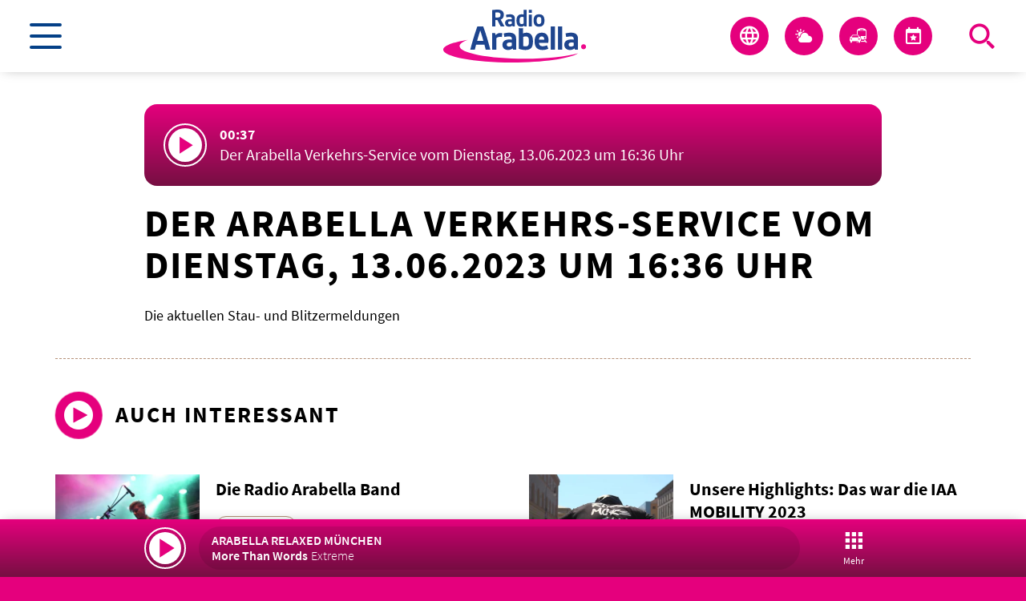

--- FILE ---
content_type: text/html; charset=UTF-8
request_url: https://www.radioarabella.de/mediathek/audio/der-arabella-verkehrs-service-vom-dienstag-13-06-2023-um-1636-uhr/
body_size: 56170
content:
<!DOCTYPE html>
<html lang="de">
<head>
	<meta charset="UTF-8">
	<meta name="viewport" content="width=device-width,initial-scale=1.0,minimum-scale=1.0,maximum-scale=1.0,viewport-fit=cover">

	<title>Der Arabella Verkehrs-Service vom Dienstag, 13.06.2023 um 16:36 Uhr</title>

	<meta http-equiv="X-UA-Compatible" content="IE=edge">
	<meta name="format-detection" content="telephone=no">

	<link rel="profile" href="http://gmpg.org/xfn/11">

	<link rel="canonical" href="https://www.radioarabella.de/mediathek/audio/der-arabella-verkehrs-service-vom-dienstag-13-06-2023-um-1636-uhr/" />
<meta name='robots' content='max-image-preview:large' />
	<style>img:is([sizes="auto" i], [sizes^="auto," i]) { contain-intrinsic-size: 3000px 1500px }</style>
	<meta name="keywords" content="Arabella, Audio, Blitzer, Stau, Verkehr"/><meta name="description" content="Der Arabella Verkehrs-Service vom Dienstag, 13.06.2023 um 16:36 Uhr | Die aktuellen Stau- und Blitzermeldungen …"/><meta property="og:url" content="https://www.radioarabella.de/mediathek/audio/der-arabella-verkehrs-service-vom-dienstag-13-06-2023-um-1636-uhr/"/><meta property="og:title" content="Der Arabella Verkehrs-Service vom Dienstag, 13.06.2023 um 16:36 Uhr"/><meta property="og:description" content="Der Arabella Verkehrs-Service vom Dienstag, 13.06.2023 um 16:36 Uhr | Die aktuellen Stau- und Blitzermeldungen &hellip;"/><meta property="og:image" content="https://www.radioarabella.de/storage/thumbs/1200x630c/r:1648646135/558273.png"/><meta property="og:image:type" content="image/jpeg"/><meta property="og:image:width" content="1200"/><meta property="og:image:height" content="630"/>
<script type="application/ld+json">
{
"@context": "https://schema.org",
"@type": "AudioObject", 
"name": "Der Arabella Verkehrs-Service vom Dienstag, 13.06.2023 um 16:36 Uhr", 
"description": "Der Arabella Verkehrs-Service vom Dienstag, 13.06.2023 um 16:36 Uhr | Die aktuellen Stau- und Blitzermeldungen …", 
"uploadDate": "2023-06-13T16:36:08+0000", 
"duration": "P0DT0H0M37S"
}
</script>

<meta name="cmms-cm-r-by" content="user">
<meta name="cmms-cm-g-at" content="2025-11-13 21:46:49">
<meta name="cmms-cm-v-un" content="infinite">
<link rel='dns-prefetch' href='//www.radioarabella.de' />
<link rel='dns-prefetch' href='//assets.welocal.world' />
<link rel='dns-prefetch' href='//js.hcaptcha.com' />
<link rel="alternate" type="application/rss+xml" title="Radio Arabella München &raquo; Feed" href="https://www.radioarabella.de/feed/" />
<link rel="preload" as="style" href="https://assets.welocal.world/fonts/Source+Sans+Pro:300,400,600,700" onload="this.onload=null;this.rel='stylesheet'" type="text/css" media="all">
<style>@font-face{font-family:swiper-icons;src:url(data:application/font-woff;charset=utf-8;base64,\ [base64]//wADZ2x5ZgAAAywAAADMAAAD2MHtryVoZWFkAAABbAAAADAAAAA2E2+eoWhoZWEAAAGcAAAAHwAAACQC9gDzaG10eAAAAigAAAAZAAAArgJkABFsb2NhAAAC0AAAAFoAAABaFQAUGG1heHAAAAG8AAAAHwAAACAAcABAbmFtZQAAA/gAAAE5AAACXvFdBwlwb3N0AAAFNAAAAGIAAACE5s74hXjaY2BkYGAAYpf5Hu/j+W2+MnAzMYDAzaX6QjD6/4//Bxj5GA8AuRwMYGkAPywL13jaY2BkYGA88P8Agx4j+/8fQDYfA1AEBWgDAIB2BOoAeNpjYGRgYNBh4GdgYgABEMnIABJzYNADCQAACWgAsQB42mNgYfzCOIGBlYGB0YcxjYGBwR1Kf2WQZGhhYGBiYGVmgAFGBiQQkOaawtDAoMBQxXjg/wEGPcYDDA4wNUA2CCgwsAAAO4EL6gAAeNpj2M0gyAACqxgGNWBkZ2D4/wMA+xkDdgAAAHjaY2BgYGaAYBkGRgYQiAHyGMF8FgYHIM3DwMHABGQrMOgyWDLEM1T9/w8UBfEMgLzE////P/5//f/V/xv+r4eaAAeMbAxwIUYmIMHEgKYAYjUcsDAwsLKxc3BycfPw8jEQA/[base64]/uznmfPFBNODM2K7MTQ45YEAZqGP81AmGGcF3iPqOop0r1SPTaTbVkfUe4HXj97wYE+yNwWYxwWu4v1ugWHgo3S1XdZEVqWM7ET0cfnLGxWfkgR42o2PvWrDMBSFj/IHLaF0zKjRgdiVMwScNRAoWUoH78Y2icB/yIY09An6AH2Bdu/UB+yxopYshQiEvnvu0dURgDt8QeC8PDw7Fpji3fEA4z/PEJ6YOB5hKh4dj3EvXhxPqH/SKUY3rJ7srZ4FZnh1PMAtPhwP6fl2PMJMPDgeQ4rY8YT6Gzao0eAEA409DuggmTnFnOcSCiEiLMgxCiTI6Cq5DZUd3Qmp10vO0LaLTd2cjN4fOumlc7lUYbSQcZFkutRG7g6JKZKy0RmdLY680CDnEJ+UMkpFFe1RN7nxdVpXrC4aTtnaurOnYercZg2YVmLN/d/gczfEimrE/fs/bOuq29Zmn8tloORaXgZgGa78yO9/cnXm2BpaGvq25Dv9S4E9+5SIc9PqupJKhYFSSl47+Qcr1mYNAAAAeNptw0cKwkAAAMDZJA8Q7OUJvkLsPfZ6zFVERPy8qHh2YER+3i/BP83vIBLLySsoKimrqKqpa2hp6+jq6RsYGhmbmJqZSy0sraxtbO3sHRydnEMU4uR6yx7JJXveP7WrDycAAAAAAAH//wACeNpjYGRgYOABYhkgZgJCZgZNBkYGLQZtIJsFLMYAAAw3ALgAeNolizEKgDAQBCchRbC2sFER0YD6qVQiBCv/H9ezGI6Z5XBAw8CBK/m5iQQVauVbXLnOrMZv2oLdKFa8Pjuru2hJzGabmOSLzNMzvutpB3N42mNgZGBg4GKQYzBhYMxJLMlj4GBgAYow/P/PAJJhLM6sSoWKfWCAAwDAjgbRAAB42mNgYGBkAIIbCZo5IPrmUn0hGA0AO8EFTQAA);font-weight:400;font-style:normal}:root{--swiper-theme-color:#007aff}.swiper,swiper-container{margin-left:auto;margin-right:auto;position:relative;overflow:hidden;list-style:none;padding:0;z-index:1;display:block}.swiper-vertical>.swiper-wrapper{flex-direction:column}.swiper-wrapper{position:relative;width:100%;height:100%;z-index:1;display:flex;transition-property:transform;transition-timing-function:var(--swiper-wrapper-transition-timing-function,initial);box-sizing:content-box}.swiper-android .swiper-slide,.swiper-wrapper{transform:translateZ(0)}.swiper-horizontal{touch-action:pan-y}.swiper-vertical{touch-action:pan-x}.swiper-slide,swiper-slide{flex-shrink:0;width:100%;height:100%;position:relative;transition-property:transform;display:block}.swiper-slide-invisible-blank{visibility:hidden}.swiper-autoheight,.swiper-autoheight .swiper-slide{height:auto}.swiper-autoheight .swiper-wrapper{align-items:flex-start;transition-property:transform,height}.swiper-backface-hidden .swiper-slide{transform:translateZ(0);-webkit-backface-visibility:hidden;backface-visibility:hidden}.swiper-3d.swiper-css-mode .swiper-wrapper{perspective:1200px}.swiper-3d .swiper-wrapper{transform-style:preserve-3d}.swiper-3d{perspective:1200px}.swiper-3d .swiper-cube-shadow,.swiper-3d .swiper-slide,.swiper-3d .swiper-slide-shadow,.swiper-3d .swiper-slide-shadow-bottom,.swiper-3d .swiper-slide-shadow-left,.swiper-3d .swiper-slide-shadow-right,.swiper-3d .swiper-slide-shadow-top{transform-style:preserve-3d}.swiper-3d .swiper-slide-shadow,.swiper-3d .swiper-slide-shadow-bottom,.swiper-3d .swiper-slide-shadow-left,.swiper-3d .swiper-slide-shadow-right,.swiper-3d .swiper-slide-shadow-top{position:absolute;left:0;top:0;width:100%;height:100%;pointer-events:none;z-index:10}.swiper-3d .swiper-slide-shadow{background:rgba(0,0,0,.15)}.swiper-3d .swiper-slide-shadow-left{background-image:linear-gradient(to left,rgba(0,0,0,.5),rgba(0,0,0,0))}.swiper-3d .swiper-slide-shadow-right{background-image:linear-gradient(to right,rgba(0,0,0,.5),rgba(0,0,0,0))}.swiper-3d .swiper-slide-shadow-top{background-image:linear-gradient(to top,rgba(0,0,0,.5),rgba(0,0,0,0))}.swiper-3d .swiper-slide-shadow-bottom{background-image:linear-gradient(to bottom,rgba(0,0,0,.5),rgba(0,0,0,0))}.swiper-css-mode>.swiper-wrapper{overflow:auto;scrollbar-width:none;-ms-overflow-style:none}.swiper-css-mode>.swiper-wrapper::-webkit-scrollbar{display:none}.swiper-css-mode>.swiper-wrapper>.swiper-slide{scroll-snap-align:start start}.swiper-horizontal.swiper-css-mode>.swiper-wrapper{scroll-snap-type:x mandatory}.swiper-vertical.swiper-css-mode>.swiper-wrapper{scroll-snap-type:y mandatory}.swiper-css-mode.swiper-free-mode>.swiper-wrapper{scroll-snap-type:none}.swiper-css-mode.swiper-free-mode>.swiper-wrapper>.swiper-slide{scroll-snap-align:none}.swiper-centered>.swiper-wrapper:before{content:"";flex-shrink:0;order:9999}.swiper-centered>.swiper-wrapper>.swiper-slide{scroll-snap-align:center center;scroll-snap-stop:always}.swiper-centered.swiper-horizontal>.swiper-wrapper>.swiper-slide:first-child{margin-inline-start:var(--swiper-centered-offset-before)}.swiper-centered.swiper-horizontal>.swiper-wrapper:before{height:100%;min-height:1px;width:var(--swiper-centered-offset-after)}.swiper-centered.swiper-vertical>.swiper-wrapper>.swiper-slide:first-child{margin-block-start:var(--swiper-centered-offset-before)}.swiper-centered.swiper-vertical>.swiper-wrapper:before{width:100%;min-width:1px;height:var(--swiper-centered-offset-after)}.swiper-lazy-preloader{width:42px;height:42px;position:absolute;left:50%;top:50%;margin-left:-21px;margin-top:-21px;z-index:10;transform-origin:50%;box-sizing:border-box;border:4px solid var(--swiper-preloader-color,var(--swiper-theme-color));border-radius:50%;border-top-color:transparent}.swiper-watch-progress .swiper-slide-visible .swiper-lazy-preloader,.swiper:not(.swiper-watch-progress) .swiper-lazy-preloader,swiper-container:not(.swiper-watch-progress) .swiper-lazy-preloader{animation:swiper-preloader-spin 1s infinite linear}.swiper-lazy-preloader-white{--swiper-preloader-color:#fff}.swiper-lazy-preloader-black{--swiper-preloader-color:#000}@keyframes swiper-preloader-spin{0%{transform:rotate(0)}to{transform:rotate(360deg)}}:root{--swiper-navigation-size:44px}.swiper-button-next,.swiper-button-prev{position:absolute;top:var(--swiper-navigation-top-offset,50%);width:calc(var(--swiper-navigation-size)/ 44 * 27);height:var(--swiper-navigation-size);margin-top:calc(0px - (var(--swiper-navigation-size)/ 2));z-index:10;cursor:pointer;display:flex;align-items:center;justify-content:center;color:var(--swiper-navigation-color,var(--swiper-theme-color))}.swiper-button-next.swiper-button-disabled,.swiper-button-prev.swiper-button-disabled{opacity:.35;cursor:auto;pointer-events:none}.swiper-button-next.swiper-button-hidden,.swiper-button-prev.swiper-button-hidden{opacity:0;cursor:auto;pointer-events:none}.swiper-navigation-disabled .swiper-button-next,.swiper-navigation-disabled .swiper-button-prev{display:none!important}.swiper-button-next:after,.swiper-button-prev:after{font-family:swiper-icons;font-size:var(--swiper-navigation-size);text-transform:none!important;letter-spacing:0;font-variant:initial;line-height:1}.swiper-button-prev,.swiper-rtl .swiper-button-next{left:var(--swiper-navigation-sides-offset,10px);right:auto}.swiper-button-prev:after,.swiper-rtl .swiper-button-next:after{content:"prev"}.swiper-button-next,.swiper-rtl .swiper-button-prev{right:var(--swiper-navigation-sides-offset,10px);left:auto}.swiper-button-next:after,.swiper-rtl .swiper-button-prev:after{content:"next"}.swiper-button-lock{display:none}.swiper-pagination{position:absolute;text-align:center;transition:.3s opacity;transform:translateZ(0);z-index:10}.swiper-pagination.swiper-pagination-hidden{opacity:0}.swiper-pagination-disabled>.swiper-pagination,.swiper-pagination.swiper-pagination-disabled{display:none!important}.swiper-horizontal>.swiper-pagination-bullets,.swiper-pagination-bullets.swiper-pagination-horizontal,.swiper-pagination-custom,.swiper-pagination-fraction{bottom:var(--swiper-pagination-bottom,8px);top:var(--swiper-pagination-top,auto);left:0;width:100%}.swiper-pagination-bullets-dynamic{overflow:hidden;font-size:0}.swiper-pagination-bullets-dynamic .swiper-pagination-bullet{transform:scale(.33);position:relative}.swiper-pagination-bullets-dynamic .swiper-pagination-bullet-active,.swiper-pagination-bullets-dynamic .swiper-pagination-bullet-active-main{transform:scale(1)}.swiper-pagination-bullets-dynamic .swiper-pagination-bullet-active-prev{transform:scale(.66)}.swiper-pagination-bullets-dynamic .swiper-pagination-bullet-active-prev-prev{transform:scale(.33)}.swiper-pagination-bullets-dynamic .swiper-pagination-bullet-active-next{transform:scale(.66)}.swiper-pagination-bullets-dynamic .swiper-pagination-bullet-active-next-next{transform:scale(.33)}.swiper-pagination-bullet{width:var(--swiper-pagination-bullet-width,var(--swiper-pagination-bullet-size,8px));height:var(--swiper-pagination-bullet-height,var(--swiper-pagination-bullet-size,8px));display:inline-block;border-radius:var(--swiper-pagination-bullet-border-radius,50%);background:var(--swiper-pagination-bullet-inactive-color,#000);opacity:var(--swiper-pagination-bullet-inactive-opacity, .2)}button.swiper-pagination-bullet{border:none;margin:0;padding:0;box-shadow:none;-webkit-appearance:none;appearance:none}.swiper-pagination-clickable .swiper-pagination-bullet{cursor:pointer}.swiper-pagination-bullet:only-child{display:none!important}.swiper-pagination-bullet-active{opacity:var(--swiper-pagination-bullet-opacity, 1);background:var(--swiper-pagination-color,var(--swiper-theme-color))}.swiper-pagination-vertical.swiper-pagination-bullets,.swiper-vertical>.swiper-pagination-bullets{right:var(--swiper-pagination-right,8px);left:var(--swiper-pagination-left,auto);top:50%;transform:translate3d(0,-50%,0)}.swiper-pagination-vertical.swiper-pagination-bullets .swiper-pagination-bullet,.swiper-vertical>.swiper-pagination-bullets .swiper-pagination-bullet{margin:var(--swiper-pagination-bullet-vertical-gap,6px) 0;display:block}.swiper-pagination-vertical.swiper-pagination-bullets.swiper-pagination-bullets-dynamic,.swiper-vertical>.swiper-pagination-bullets.swiper-pagination-bullets-dynamic{top:50%;transform:translateY(-50%);width:8px}.swiper-pagination-vertical.swiper-pagination-bullets.swiper-pagination-bullets-dynamic .swiper-pagination-bullet,.swiper-vertical>.swiper-pagination-bullets.swiper-pagination-bullets-dynamic .swiper-pagination-bullet{display:inline-block;transition:.2s transform,.2s top}.swiper-horizontal>.swiper-pagination-bullets .swiper-pagination-bullet,.swiper-pagination-horizontal.swiper-pagination-bullets .swiper-pagination-bullet{margin:0 var(--swiper-pagination-bullet-horizontal-gap,4px)}.swiper-horizontal>.swiper-pagination-bullets.swiper-pagination-bullets-dynamic,.swiper-pagination-horizontal.swiper-pagination-bullets.swiper-pagination-bullets-dynamic{left:50%;transform:translate(-50%);white-space:nowrap}.swiper-horizontal>.swiper-pagination-bullets.swiper-pagination-bullets-dynamic .swiper-pagination-bullet,.swiper-pagination-horizontal.swiper-pagination-bullets.swiper-pagination-bullets-dynamic .swiper-pagination-bullet{transition:.2s transform,.2s left}.swiper-horizontal.swiper-rtl>.swiper-pagination-bullets-dynamic .swiper-pagination-bullet,:host(.swiper-horizontal.swiper-rtl) .swiper-pagination-bullets-dynamic .swiper-pagination-bullet{transition:.2s transform,.2s right}.swiper-pagination-fraction{color:var(--swiper-pagination-fraction-color,inherit)}.swiper-pagination-progressbar{background:var(--swiper-pagination-progressbar-bg-color,rgba(0,0,0,.25));position:absolute}.swiper-pagination-progressbar .swiper-pagination-progressbar-fill{background:var(--swiper-pagination-color,var(--swiper-theme-color));position:absolute;left:0;top:0;width:100%;height:100%;transform:scale(0);transform-origin:left top}.swiper-rtl .swiper-pagination-progressbar .swiper-pagination-progressbar-fill{transform-origin:right top}.swiper-horizontal>.swiper-pagination-progressbar,.swiper-pagination-progressbar.swiper-pagination-horizontal,.swiper-pagination-progressbar.swiper-pagination-vertical.swiper-pagination-progressbar-opposite,.swiper-vertical>.swiper-pagination-progressbar.swiper-pagination-progressbar-opposite{width:100%;height:var(--swiper-pagination-progressbar-size,4px);left:0;top:0}.swiper-horizontal>.swiper-pagination-progressbar.swiper-pagination-progressbar-opposite,.swiper-pagination-progressbar.swiper-pagination-horizontal.swiper-pagination-progressbar-opposite,.swiper-pagination-progressbar.swiper-pagination-vertical,.swiper-vertical>.swiper-pagination-progressbar{width:var(--swiper-pagination-progressbar-size,4px);height:100%;left:0;top:0}.swiper-pagination-lock{display:none}.wp-admin-trigger{--outline: 2px solid rgba(255, 255, 255, .2);--border-radius: .25rem;all:unset;position:fixed;top:35%;right:0;display:flex!important;align-items:center;gap:.5rem;padding:1rem 1.5rem;color:#fff;background:#333;outline:var(--outline);border-right:0;border-radius:var(--border-radius) 0 0 var(--border-radius);transform:translate(calc(100% - 4.75rem),-50%);transition:transform .25s ease;animation:wp-admin-trigger 1s 0s 1 ease;cursor:pointer;user-select:none;z-index:10001}.wp-admin-trigger:hover{transform:translateY(-50%)}.wp-admin-trigger:hover .wp-admin-trigger__label{opacity:1}.wp-admin-trigger__icon{display:block;width:1.75rem;height:1.75rem}.wp-admin-trigger__label{font-size:1rem;font-weight:500;opacity:0;transition:opacity .25s ease}@keyframes wp-admin-trigger{0%,50%{transform:translate(100%,-50%)}}.vc-base-icon{display:inline-block;stroke:currentColor;stroke-width:2;fill:none}.vc-header{display:grid;grid-gap:4px;-webkit-align-items:center;-ms-flex-align:center;align-items:center;height:30px;margin-top:10px;padding-left:10px;padding-right:10px}.vc-header.is-lg{font-size:var(--vc-text-lg)}.vc-header.is-xl{font-size:var(--vc-text-xl)}.vc-header.is-2xl{font-size:var(--vc-text-2xl)}.vc-header .vc-title,.vc-header .vc-prev,.vc-header .vc-next{display:-webkit-flex;display:-ms-flexbox;display:flex;-webkit-align-items:center;-ms-flex-align:center;align-items:center;grid-row:1;border:0;border-radius:var(--vc-rounded);pointer-events:auto;-webkit-user-select:none;-ms-user-select:none;user-select:none;cursor:pointer}.vc-header .vc-title{grid-column:title;color:var(--vc-header-title-color);font-weight:var(--vc-font-semibold);white-space:nowrap;padding:0 8px;margin:0;line-height:30px}.vc-header .vc-title:hover{opacity:.75}.vc-header .vc-arrow{display:-webkit-flex;display:-ms-flexbox;display:flex;-webkit-justify-content:center;-ms-flex-pack:center;justify-content:center;-webkit-align-items:center;-ms-flex-align:center;align-items:center;color:var(--vc-header-arrow-color);width:28px;height:30px;margin:0;padding:0}.vc-header .vc-arrow:hover{background:var(--vc-header-arrow-hover-bg)}.vc-header .vc-arrow:disabled{opacity:.25;pointer-events:none}.vc-header .vc-prev{grid-column:prev}.vc-header .vc-next{grid-column:next}.vc-day{position:relative;min-height:32px;z-index:1}.vc-monthly .is-not-in-month *{opacity:0;pointer-events:none}.vc-day-layer{position:absolute;left:0;right:0;top:0;bottom:0;pointer-events:none}.vc-day-box-center-center{display:-webkit-flex;display:-ms-flexbox;display:flex;-webkit-justify-content:center;-ms-flex-pack:center;justify-content:center;-webkit-align-items:center;-ms-flex-align:center;align-items:center;-webkit-transform-origin:50% 50%;transform-origin:50% 50%}.vc-day-box-left-center{display:-webkit-flex;display:-ms-flexbox;display:flex;-webkit-justify-content:flex-start;-ms-flex-pack:start;justify-content:flex-start;-webkit-align-items:center;-ms-flex-align:center;align-items:center;-webkit-transform-origin:0% 50%;transform-origin:0% 50%}.vc-day-box-right-center{display:-webkit-flex;display:-ms-flexbox;display:flex;-webkit-justify-content:flex-end;-ms-flex-pack:end;justify-content:flex-end;-webkit-align-items:center;-ms-flex-align:center;align-items:center;-webkit-transform-origin:100% 50%;transform-origin:100% 50%}.vc-day-box-center-bottom{display:-webkit-flex;display:-ms-flexbox;display:flex;-webkit-justify-content:center;-ms-flex-pack:center;justify-content:center;-webkit-align-items:flex-end;-ms-flex-align:end;align-items:flex-end}.vc-day-content{display:-webkit-flex;display:-ms-flexbox;display:flex;-webkit-justify-content:center;-ms-flex-pack:center;justify-content:center;-webkit-align-items:center;-ms-flex-align:center;align-items:center;font-size:var(--vc-text-sm);font-weight:var(--vc-font-medium);width:28px;height:28px;line-height:28px;border-radius:var(--vc-rounded-full);-webkit-user-select:none;-ms-user-select:none;user-select:none;cursor:pointer}.vc-day-content:hover{background-color:var(--vc-day-content-hover-bg)}.vc-day-content.vc-disabled{color:var(--vc-day-content-disabled-color)}.vc-content:not(.vc-base){font-weight:var(--vc-font-bold);color:var(--vc-content-color)}.vc-highlights{overflow:hidden;pointer-events:none;z-index:-1}.vc-highlight{width:28px;height:28px}.vc-highlight.vc-highlight-base-start{width:50%!important;border-radius:0!important;border-right-width:0!important}.vc-highlight.vc-highlight-base-end{width:50%!important;border-radius:0!important;border-left-width:0!important}.vc-highlight.vc-highlight-base-middle{width:100%;border-radius:0!important;border-left-width:0!important;border-right-width:0!important;margin:0 -1px}.vc-highlight-bg-outline,.vc-highlight-bg-none{background-color:var(--vc-highlight-outline-bg);border:2px solid;border-color:var(--vc-highlight-outline-border);border-radius:var(--vc-rounded-full)}.vc-highlight-bg-light{background-color:var(--vc-highlight-light-bg);border-radius:var(--vc-rounded-full)}.vc-highlight-bg-solid{background-color:var(--vc-highlight-solid-bg);border-radius:var(--vc-rounded-full)}.vc-highlight-content-outline,.vc-highlight-content-none{font-weight:var(--vc-font-bold);color:var(--vc-highlight-outline-content-color)}.vc-highlight-content-light{font-weight:var(--vc-font-bold);color:var(--vc-highlight-light-content-color)}.vc-highlight-content-solid{font-weight:var(--vc-font-bold);color:var(--vc-highlight-solid-content-color)}.vc-dots{display:-webkit-flex;display:-ms-flexbox;display:flex;-webkit-justify-content:center;-ms-flex-pack:center;justify-content:center;-webkit-align-items:center;-ms-flex-align:center;align-items:center}.vc-dot{width:5px;height:5px;border-radius:9999px;transition:var(--vc-day-content-transition)}.vc-dot:not(:last-child){margin-right:3px}.vc-bars{display:-webkit-flex;display:-ms-flexbox;display:flex;-webkit-justify-content:flex-start;-ms-flex-pack:start;justify-content:flex-start;-webkit-align-items:center;-ms-flex-align:center;align-items:center;width:75%}.vc-bar{-webkit-flex-grow:1;-ms-flex-positive:1;flex-grow:1;height:3px;transition:var(--vc-day-content-transition)}.vc-dot{background-color:var(--vc-dot-bg)}.vc-bar{background-color:var(--vc-bar-bg)}.vc-pane{min-width:250px}.vc-weeknumber{display:-webkit-flex;display:-ms-flexbox;display:flex;-webkit-justify-content:center;-ms-flex-pack:center;justify-content:center;-webkit-align-items:center;-ms-flex-align:center;align-items:center;position:absolute}.vc-weeknumber.is-left{left:calc(var(--vc-weeknumber-offset-inside) * -1)}.vc-weeknumber.is-right{right:calc(var(--vc-weeknumber-offset-inside) * -1)}.vc-weeknumber.is-left-outside{left:calc(var(--vc-weeknumber-offset-outside) * -1)}.vc-weeknumber.is-right-outside{right:calc(var(--vc-weeknumber-offset-outside) * -1)}.vc-weeknumber-content{display:-webkit-flex;display:-ms-flexbox;display:flex;-webkit-justify-content:center;-ms-flex-pack:center;justify-content:center;-webkit-align-items:center;-ms-flex-align:center;align-items:center;font-size:var(--vc-text-xs);font-weight:var(--vc-font-medium);font-style:italic;width:28px;height:28px;margin-top:2px;color:var(--vc-weeknumber-color);-webkit-user-select:none;-ms-user-select:none;user-select:none}.vc-weeks{position:relative;-webkit-overflow-scrolling:touch;padding:6px;min-width:232px}.vc-weeks.vc-show-weeknumbers-left{margin-left:var(--vc-weeknumber-offset-inside)}.vc-weeks.vc-show-weeknumbers-right{margin-right:var(--vc-weeknumber-offset-inside)}.vc-weekday{text-align:center;color:var(--vc-weekday-color);font-size:var(--vc-text-sm);font-weight:var(--vc-font-bold);line-height:14px;padding-top:4px;padding-bottom:8px;cursor:default;-webkit-user-select:none;-ms-user-select:none;user-select:none}.vc-week,.vc-weekdays{display:grid;grid-template-columns:repeat(7,1fr);position:relative}.vc-popover-content-wrapper{--popover-horizontal-content-offset: 8px;--popover-vertical-content-offset: 10px;--popover-caret-horizontal-offset: 18px;--popover-caret-vertical-offset: 8px;position:absolute;display:block;outline:none;z-index:10}.vc-popover-content-wrapper:not(.is-interactive){pointer-events:none}.vc-popover-content{position:relative;color:var(--vc-popover-content-color);font-weight:var(--vc-font-medium);background-color:var(--vc-popover-content-bg);border:1px solid;border-color:var(--vc-popover-content-border);border-radius:var(--vc-rounded-lg);padding:4px;outline:none;z-index:10;box-shadow:var(--vc-shadow-lg)}.vc-popover-content.direction-bottom{margin-top:var(--popover-vertical-content-offset)}.vc-popover-content.direction-top{margin-bottom:var(--popover-vertical-content-offset)}.vc-popover-content.direction-left{margin-right:var(--popover-horizontal-content-offset)}.vc-popover-content.direction-right{margin-left:var(--popover-horizontal-content-offset)}.vc-popover-caret{content:"";position:absolute;display:block;width:12px;height:12px;border-top:inherit;border-left:inherit;background-color:inherit;z-index:-1}.vc-popover-caret.direction-bottom{top:0}.vc-popover-caret.direction-bottom.align-left{-webkit-transform:translateY(-50%) rotate(45deg);transform:translateY(-50%) rotate(45deg)}.vc-popover-caret.direction-bottom.align-center{-webkit-transform:translateX(-50%) translateY(-50%) rotate(45deg);transform:translate(-50%) translateY(-50%) rotate(45deg)}.vc-popover-caret.direction-bottom.align-right{-webkit-transform:translateY(-50%) rotate(45deg);transform:translateY(-50%) rotate(45deg)}.vc-popover-caret.direction-top{top:100%}.vc-popover-caret.direction-top.align-left{-webkit-transform:translateY(-50%) rotate(-135deg);transform:translateY(-50%) rotate(-135deg)}.vc-popover-caret.direction-top.align-center{-webkit-transform:translateX(-50%) translateY(-50%) rotate(-135deg);transform:translate(-50%) translateY(-50%) rotate(-135deg)}.vc-popover-caret.direction-top.align-right{-webkit-transform:translateY(-50%) rotate(-135deg);transform:translateY(-50%) rotate(-135deg)}.vc-popover-caret.direction-left{left:100%}.vc-popover-caret.direction-left.align-top{-webkit-transform:translateX(-50%) rotate(135deg);transform:translate(-50%) rotate(135deg)}.vc-popover-caret.direction-left.align-middle{-webkit-transform:translateY(-50%) translateX(-50%) rotate(135deg);transform:translateY(-50%) translate(-50%) rotate(135deg)}.vc-popover-caret.direction-left.align-bottom{-webkit-transform:translateX(-50%) rotate(135deg);transform:translate(-50%) rotate(135deg)}.vc-popover-caret.direction-right{left:0}.vc-popover-caret.direction-right.align-top{-webkit-transform:translateX(-50%) rotate(-45deg);transform:translate(-50%) rotate(-45deg)}.vc-popover-caret.direction-right.align-middle{-webkit-transform:translateY(-50%) translateX(-50%) rotate(-45deg);transform:translateY(-50%) translate(-50%) rotate(-45deg)}.vc-popover-caret.direction-right.align-bottom{-webkit-transform:translateX(-50%) rotate(-45deg);transform:translate(-50%) rotate(-45deg)}.vc-popover-caret.align-left{left:var(--popover-caret-horizontal-offset)}.vc-popover-caret.align-center{left:50%}.vc-popover-caret.align-right{right:var(--popover-caret-horizontal-offset)}.vc-popover-caret.align-top{top:var(--popover-caret-vertical-offset)}.vc-popover-caret.align-middle{top:50%}.vc-popover-caret.align-bottom{bottom:var(--popover-caret-vertical-offset)}.vc-nav-header{display:-webkit-flex;display:-ms-flexbox;display:flex;-webkit-justify-content:space-between;-ms-flex-pack:justify;justify-content:space-between}.vc-nav-title,.vc-nav-arrow,.vc-nav-item{font-size:var(--vc-text-sm);margin:0;cursor:pointer;-webkit-user-select:none;-ms-user-select:none;user-select:none;border:0;border-radius:var(--vc-rounded);white-space:nowrap}.vc-nav-title:hover,.vc-nav-arrow:hover,.vc-nav-item:hover{background-color:var(--vc-nav-hover-bg)}.vc-nav-title:disabled,.vc-nav-arrow:disabled,.vc-nav-item:disabled{opacity:.25;pointer-events:none}.vc-nav-title{color:var(--vc-nav-title-color);font-weight:var(--vc-font-bold);line-height:var(--vc-leading-snug);height:30px;padding:0 6px}.vc-nav-arrow{display:-webkit-flex;display:-ms-flexbox;display:flex;-webkit-justify-content:center;-ms-flex-pack:center;justify-content:center;-webkit-align-items:center;-ms-flex-align:center;align-items:center;color:var(--vc-header-arrow-color);width:26px;height:30px;padding:0}.vc-nav-items{display:grid;grid-template-columns:repeat(3,1fr);grid-row-gap:2px;grid-column-gap:5px;margin-top:2px}.vc-nav-item{width:48px;text-align:center;font-weight:var(--vc-font-semibold);line-height:var(--vc-leading-snug);padding:6px 0}.vc-nav-item.is-active{color:var(--vc-nav-item-active-color);background-color:var(--vc-nav-item-active-bg);font-weight:var(--vc-font-bold)}.vc-nav-item.is-active:not(:focus){box-shadow:var(--vc-nav-item-active-box-shadow)}.vc-nav-item.is-current{color:var(--vc-nav-item-current-color)}.vc-day-popover-row{display:-webkit-flex;display:-ms-flexbox;display:flex;-webkit-align-items:center;-ms-flex-align:center;align-items:center;transition:var(--vc-day-content-transition)}.vc-day-popover-row-indicator{display:-webkit-flex;display:-ms-flexbox;display:flex;-webkit-justify-content:center;-ms-flex-pack:center;justify-content:center;-webkit-align-items:center;-ms-flex-align:center;align-items:center;-webkit-flex-grow:0;-ms-flex-positive:0;flex-grow:0;width:15px}.vc-day-popover-row-indicator span{transition:var(--vc-day-content-transition)}.vc-day-popover-row-label{display:-webkit-flex;display:-ms-flexbox;display:flex;-webkit-align-items:center;-ms-flex-align:center;align-items:center;-webkit-flex-wrap:none;-ms-flex-wrap:none;flex-wrap:none;-webkit-flex-grow:1;-ms-flex-positive:1;flex-grow:1;width:-webkit-max-content;width:max-content;margin-left:4px;margin-right:4px;font-size:var(--vc-text-xs);line-height:var(--vc-leading-normal)}.vc-day-popover-row-highlight{width:8px;height:5px;border-radius:3px}.vc-day-popover-row-bar{width:10px;height:3px}.vc-pane-container{width:100%;position:relative}.vc-pane-container.in-transition{overflow:hidden}.vc-pane-layout{display:grid}.vc-pane-header-wrapper{position:absolute;top:0;width:100%;pointer-events:none}.vc-day-popover-container{font-size:var(--vc-text-xs);font-weight:var(--vc-font-medium)}.vc-day-popover-header{font-size:var(--vc-text-xs);color:var(--vc-day-popover-header-color);font-weight:var(--vc-font-semibold);text-align:center}.vc-base-select{position:relative}.vc-base-select select{color:var(--vc-select-color);display:block;-webkit-appearance:none;appearance:none;background-color:transparent;font-size:var(--vc-text-base);font-weight:var(--vc-font-medium);border-radius:var(--vc-rounded);height:30px;width:-webkit-max-content;width:max-content;padding:0 4px;margin:0;line-height:var(--leading-none);text-indent:0px;background-image:none;cursor:pointer;text-align:center}.vc-base-select select:hover{background-color:var(--vc-select-hover-bg)}.vc-base-select select.vc-has-icon{padding:0 24px 0 10px}.vc-base-select select.vc-small{font-size:var(--vc-text-sm)}.vc-base-select select.vc-small.vc-has-icon{padding:0 20px 0 8 px}.vc-base-select select.vc-align-left{text-align:left}.vc-base-select select.vc-align-right{text-align:right}.vc-base-select .vc-base-icon{position:absolute;top:6px;right:4px;opacity:.6;pointer-events:none}.vc-time-picker{display:-webkit-flex;display:-ms-flexbox;display:flex;-webkit-flex-direction:column;-ms-flex-direction:column;flex-direction:column;-webkit-align-items:center;-ms-flex-align:center;align-items:center;padding:8px 4px}.vc-time-picker.vc-invalid{pointer-events:none;opacity:.5}.vc-time-picker.vc-attached{border-top:1px solid var(--vc-time-picker-border)}.vc-time-picker>*+*{margin-top:4px}.vc-time-header{display:-webkit-flex;display:-ms-flexbox;display:flex;-webkit-align-items:center;-ms-flex-align:center;align-items:center;font-size:var(--vc-text-sm);font-weight:var(--vc-font-semibold);text-transform:uppercase;margin-top:-4px;padding-left:4px;padding-right:4px;line-height:21px}.vc-time-select-group{display:-webkit-inline-flex;display:-ms-inline-flexbox;display:inline-flex;-webkit-align-items:center;-ms-flex-align:center;align-items:center;padding:0 4px;background:var(--vc-time-select-group-bg);border-radius:var(--vc-rounded-md);border:1px solid var(--vc-time-select-group-border)}.vc-time-select-group .vc-base-icon{margin-right:4px;color:var(--vc-time-select-group-icon-color)}.vc-time-weekday{color:var(--vc-time-weekday-color);letter-spacing:var(--tracking-wide)}.vc-time-month{color:var(--vc-time-month-color);margin-left:8px}.vc-time-day{color:var(--vc-time-day-color);margin-left:4px}.vc-time-year{color:var(--vc-time-year-color);margin-left:8px}.vc-time-colon{margin:0 1px 2px 2px}.vc-time-decimal{margin:0 0 0 1px}.vc-none-enter-active,.vc-none-leave-active{transition-duration:0s}.vc-fade-enter-active,.vc-fade-leave-active,.vc-slide-left-enter-active,.vc-slide-left-leave-active,.vc-slide-right-enter-active,.vc-slide-right-leave-active,.vc-slide-up-enter-active,.vc-slide-up-leave-active,.vc-slide-down-enter-active,.vc-slide-down-leave-active,.vc-slide-fade-enter-active,.vc-slide-fade-leave-active{transition:opacity var(--vc-slide-duration) var(--vc-slide-timing),-webkit-transform var(--vc-slide-duration) var(--vc-slide-timing);transition:transform var(--vc-slide-duration) var(--vc-slide-timing),opacity var(--vc-slide-duration) var(--vc-slide-timing);transition:transform var(--vc-slide-duration) var(--vc-slide-timing),opacity var(--vc-slide-duration) var(--vc-slide-timing),-webkit-transform var(--vc-slide-duration) var(--vc-slide-timing);-webkit-backface-visibility:hidden;backface-visibility:hidden;pointer-events:none}.vc-none-leave-active,.vc-fade-leave-active,.vc-slide-left-leave-active,.vc-slide-right-leave-active,.vc-slide-up-leave-active,.vc-slide-down-leave-active{position:absolute!important;width:100%}.vc-none-enter-from,.vc-none-leave-to,.vc-fade-enter-from,.vc-fade-leave-to,.vc-slide-left-enter-from,.vc-slide-left-leave-to,.vc-slide-right-enter-from,.vc-slide-right-leave-to,.vc-slide-up-enter-from,.vc-slide-up-leave-to,.vc-slide-down-enter-from,.vc-slide-down-leave-to,.vc-slide-fade-enter-from,.vc-slide-fade-leave-to{opacity:0}.vc-slide-left-enter-from,.vc-slide-right-leave-to,.vc-slide-fade-enter-from.direction-left,.vc-slide-fade-leave-to.direction-left{-webkit-transform:translateX(var(--vc-slide-translate));transform:translate(var(--vc-slide-translate))}.vc-slide-right-enter-from,.vc-slide-left-leave-to,.vc-slide-fade-enter-from.direction-right,.vc-slide-fade-leave-to.direction-right{-webkit-transform:translateX(calc(-1 * var(--vc-slide-translate)));transform:translate(calc(-1 * var(--vc-slide-translate)))}.vc-slide-up-enter-from,.vc-slide-down-leave-to,.vc-slide-fade-enter-from.direction-top,.vc-slide-fade-leave-to.direction-top{-webkit-transform:translateY(var(--vc-slide-translate));transform:translateY(var(--vc-slide-translate))}.vc-slide-down-enter-from,.vc-slide-up-leave-to,.vc-slide-fade-enter-from.direction-bottom,.vc-slide-fade-leave-to.direction-bottom{-webkit-transform:translateY(calc(-1 * var(--vc-slide-translate)));transform:translateY(calc(-1 * var(--vc-slide-translate)))}:root{--vc-white: #ffffff;--vc-black: #000000;--vc-gray-50: #f8fafc;--vc-gray-100: #f1f5f9;--vc-gray-200: #e2e8f0;--vc-gray-300: #cbd5e1;--vc-gray-400: #94a3b8;--vc-gray-500: #64748b;--vc-gray-600: #475569;--vc-gray-700: #334155;--vc-gray-800: #1e293b;--vc-gray-900: #0f172a;--vc-font-family: BlinkMacSystemFont, -apple-system, "Segoe UI", "Roboto", "Oxygen", "Ubuntu", "Cantarell", "Fira Sans", "Droid Sans", "Helvetica Neue", "Helvetica", "Arial", sans-serif;--vc-font-normal: 400;--vc-font-medium: 500;--vc-font-semibold: 600;--vc-font-bold: 700;--vc-text-2xs: 10px;--vc-text-xs: 12px;--vc-text-sm: 14px;--vc-text-base: 16px;--vc-text-lg: 18px;--vc-text-xl: 20px;--vc-text-2xl: 24px;--vc-leading-none: 1;--vc-leading-tight: 1.25;--vc-leading-snug: 1.375;--vc-leading-normal: 1.5;--vc-rounded: .25rem;--vc-rounded-md: .375rem;--vc-rounded-lg: .5rem;--vc-rounded-full: 9999px;--vc-shadow: 0 1px 3px 0 rgba(0, 0, 0, .1), 0 1px 2px 0 rgba(0, 0, 0, .06);--vc-shadow-lg: 0 10px 15px -3px rgba(0, 0, 0, .1), 0 4px 6px -2px rgba(0, 0, 0, .05);--vc-shadow-inner: inset 0 2px 4px 0 rgba(0, 0, 0, .06);--vc-slide-translate: 22px;--vc-slide-duration: .15s;--vc-slide-timing: ease;--vc-day-content-transition: all .13s ease-in;--vc-weeknumber-offset-inside: 26px;--vc-weeknumber-offset-outside: 34px}.vc-gray{--vc-accent-50: var(--vc-gray-50);--vc-accent-100: var(--vc-gray-100);--vc-accent-200: var(--vc-gray-200);--vc-accent-300: var(--vc-gray-300);--vc-accent-400: var(--vc-gray-400);--vc-accent-500: var(--vc-gray-500);--vc-accent-600: var(--vc-gray-600);--vc-accent-700: var(--vc-gray-700);--vc-accent-800: var(--vc-gray-800);--vc-accent-900: var(--vc-gray-900)}.vc-red{--vc-accent-50: #fef2f2;--vc-accent-100: #fee2e2;--vc-accent-200: #fecaca;--vc-accent-300: #fca5a5;--vc-accent-400: #f87171;--vc-accent-500: #ef4444;--vc-accent-600: #dc2626;--vc-accent-700: #b91c1c;--vc-accent-800: #991b1b;--vc-accent-900: #7f1d1d}.vc-orange{--vc-accent-50: #fff7ed;--vc-accent-100: #ffedd5;--vc-accent-200: #fed7aa;--vc-accent-300: #fdba74;--vc-accent-400: #fb923c;--vc-accent-500: #f97316;--vc-accent-600: #ea580c;--vc-accent-700: #c2410c;--vc-accent-800: #9a3412;--vc-accent-900: #7c2d12}.vc-yellow{--vc-accent-50: #fefce8;--vc-accent-100: #fef9c3;--vc-accent-200: #fef08a;--vc-accent-300: #fde047;--vc-accent-400: #facc15;--vc-accent-500: #eab308;--vc-accent-600: #ca8a04;--vc-accent-700: #a16207;--vc-accent-800: #854d0e;--vc-accent-900: #713f12}.vc-green{--vc-accent-50: #f0fdf4;--vc-accent-100: #dcfce7;--vc-accent-200: #bbf7d0;--vc-accent-300: #86efac;--vc-accent-400: #4ade80;--vc-accent-500: #22c55e;--vc-accent-600: #16a34a;--vc-accent-700: #15803d;--vc-accent-800: #166534;--vc-accent-900: #14532d}.vc-teal{--vc-accent-50: #f0fdfa;--vc-accent-100: #ccfbf1;--vc-accent-200: #99f6e4;--vc-accent-300: #5eead4;--vc-accent-400: #2dd4bf;--vc-accent-500: #14b8a6;--vc-accent-600: #0d9488;--vc-accent-700: #0f766e;--vc-accent-800: #115e59;--vc-accent-900: #134e4a}.vc-blue{--vc-accent-50: #eff6ff;--vc-accent-100: #dbeafe;--vc-accent-200: #bfdbfe;--vc-accent-300: #93c5fd;--vc-accent-400: #60a5fa;--vc-accent-500: #3b82f6;--vc-accent-600: #2563eb;--vc-accent-700: #1d4ed8;--vc-accent-800: #1e40af;--vc-accent-900: #1e3a8a}.vc-indigo{--vc-accent-50: #eef2ff;--vc-accent-100: #e0e7ff;--vc-accent-200: #c7d2fe;--vc-accent-300: #a5b4fc;--vc-accent-400: #818cf8;--vc-accent-500: #6366f1;--vc-accent-600: #4f46e5;--vc-accent-700: #4338ca;--vc-accent-800: #3730a3;--vc-accent-900: #312e81}.vc-purple{--vc-accent-50: #faf5ff;--vc-accent-100: #f3e8ff;--vc-accent-200: #e9d5ff;--vc-accent-300: #d8b4fe;--vc-accent-400: #c084fc;--vc-accent-500: #a855f7;--vc-accent-600: #9333ea;--vc-accent-700: #7e22ce;--vc-accent-800: #6b21a8;--vc-accent-900: #581c87}.vc-pink{--vc-accent-50: #fdf2f8;--vc-accent-100: #fce7f3;--vc-accent-200: #fbcfe8;--vc-accent-300: #f9a8d4;--vc-accent-400: #f472b6;--vc-accent-500: #ec4899;--vc-accent-600: #db2777;--vc-accent-700: #be185d;--vc-accent-800: #9d174d;--vc-accent-900: #831843}.vc-focus:focus-within{outline:0;box-shadow:var(--vc-focus-ring)}.vc-light{--vc-color: var(--vc-gray-900);--vc-bg: var(--vc-white);--vc-border: var(--vc-gray-300);--vc-hover-bg: hsla(211, 25%, 84%, .3);--vc-focus-ring: 0 0 0 2px rgb(59, 131, 246, .4);--vc-header-arrow-color: var(--vc-gray-500);--vc-header-arrow-hover-bg: var(--vc-gray-200);--vc-header-title-color: var(--vc-gray-900);--vc-weekday-color: var(--vc-gray-500);--vc-weeknumber-color: var(--vc-gray-400);--vc-nav-hover-bg: var(--vc-gray-200);--vc-nav-title-color: var(--vc-gray-900);--vc-nav-item-hover-box-shadow: none;--vc-nav-item-active-color: var(--vc-white);--vc-nav-item-active-bg: var(--vc-accent-500);--vc-nav-item-active-box-shadow: var(--vc-shadow);--vc-nav-item-current-color: var(--vc-accent-600);--vc-day-popover-container-color: var(--vc-white);--vc-day-popover-container-bg: var(--vc-gray-800);--vc-day-popover-container-border: var(--vc-gray-700);--vc-day-popover-header-color: var(--vc-gray-700);--vc-popover-content-color: var(--vc-gray-900);--vc-popover-content-bg: var(--vc-gray-50);--vc-popover-content-border: var(--vc-gray-300);--vc-time-picker-border: var(--vc-gray-300);--vc-time-weekday-color: var(--vc-gray-700);--vc-time-month-color: var(--vc-accent-600);--vc-time-day-color: var(--vc-accent-600);--vc-time-year-color: var(--vc-gray-500);--vc-time-select-group-bg: var(--vc-gray-50);--vc-time-select-group-border: var(--vc-gray-300);--vc-time-select-group-icon-color: var(--vc-accent-500);--vc-select-color: var(--vc-gray-900);--vc-select-bg: var(--vg-gray-50);--vc-select-hover-bg: var(--vc-gray-100);--vc-select-border: var(--vc-gray-300);--vc-day-content-hover-bg: var(--vc-hover-bg);--vc-day-content-disabled-color: var(--vc-gray-400)}.vc-light.vc-attr,.vc-light .vc-attr{--vc-content-color: var(--vc-accent-600);--vc-highlight-outline-bg: var(--vc-white);--vc-highlight-outline-border: var(--vc-accent-600);--vc-highlight-outline-content-color: var(--vc-accent-700);--vc-highlight-light-bg: var(--vc-accent-200);--vc-highlight-light-content-color: var(--vc-accent-900);--vc-highlight-solid-bg: var(--vc-accent-600);--vc-highlight-solid-content-color: var(--vc-white);--vc-dot-bg: var(--vc-accent-600);--vc-bar-bg: var(--vc-accent-600)}.vc-dark{--vc-color: var(--vc-white);--vc-bg: var(--vc-gray-900);--vc-border: var(--vc-gray-700);--vc-hover-bg: hsla(216, 15%, 52%, .3);--vc-focus-ring: 0 0 0 2px rgb(59 130 246 / .7);--vc-header-arrow-color: var(--vc-gray-300);--vc-header-arrow-hover-bg: var(--vc-gray-800);--vc-header-title-color: var(--vc-gray-100);--vc-weekday-color: var(--vc-accent-200);--vc-weeknumber-color: var(--vc-gray-500);--vc-nav-hover-bg: var(--vc-gray-700);--vc-nav-title-color: var(--vc-gray-100);--vc-nav-item-hover-box-shadow: none;--vc-nav-item-active-color: var(--vc-white);--vc-nav-item-active-bg: var(--vc-accent-500);--vc-nav-item-active-box-shadow: none;--vc-nav-item-current-color: var(--vc-accent-400);--vc-day-popover-container-color: var(--vc-gray-800);--vc-day-popover-container-bg: var(--vc-white);--vc-day-popover-container-border: var(--vc-gray-100);--vc-day-popover-header-color: var(--vc-gray-300);--vc-popover-content-color: var(--vc-white);--vc-popover-content-bg: var(--vc-gray-800);--vc-popover-content-border: var(--vc-gray-700);--vc-time-picker-border: var(--vc-gray-700);--vc-time-weekday-color: var(--vc-gray-400);--vc-time-month-color: var(--vc-accent-400);--vc-time-day-color: var(--vc-accent-400);--vc-time-year-color: var(--vc-gray-500);--vc-time-select-group-bg: var(--vc-gray-700);--vc-time-select-group-border: var(--vc-gray-500);--vc-time-select-group-icon-color: var(--vc-accent-400);--vc-select-color: var(--vc-gray-200);--vc-select-bg: var(--vc-gray-700);--vc-select-hover-bg: var(--vc-gray-600);--vc-select-border: var(--vc-gray-500);--vc-day-content-hover-bg: var(--vc-hover-bg);--vc-day-content-disabled-color: var(--vc-gray-600)}.vc-dark.vc-attr,.vc-dark .vc-attr{--vc-content-color: var(--vc-accent-500);--vc-highlight-outline-bg: var(--vc-gray-900);--vc-highlight-outline-border: var(--vc-accent-300);--vc-highlight-outline-content-color: var(--vc-accent-200);--vc-highlight-light-bg: var(--vc-accent-800);--vc-highlight-light-content-color: var(--vc-accent-100);--vc-highlight-solid-bg: var(--vc-accent-500);--vc-highlight-solid-content-color: var(--vc-white);--vc-dot-bg: var(--vc-accent-500);--vc-bar-bg: var(--vc-accent-500)}.vc-container{position:relative;display:-webkit-inline-flex;display:-ms-inline-flexbox;display:inline-flex;width:-webkit-max-content;width:max-content;height:-webkit-max-content;height:max-content;font-family:var(--vc-font-family);color:var(--vc-color);background-color:var(--vc-bg);-webkit-font-smoothing:antialiased;-moz-osx-font-smoothing:grayscale;-webkit-tap-highlight-color:transparent}.vc-container,.vc-container *{box-sizing:border-box}.vc-container:focus,.vc-container *:focus{outline:none}.vc-container .vc-container{border:none}.vc-bordered{border:1px solid;border-color:var(--vc-border);border-radius:var(--vc-rounded-lg)}.vc-expanded{min-width:100%}.vc-transparent{background-color:transparent}.vc-date-picker-content{padding:0;background-color:var(--vc-bg)}.vc-date-picker-content .vc-container{border:0}.smartbanner{--white: #fff;--grey-1: #222;--grey-2: #999;--grey-3: #ccc;--key-contrast: var(--key-color-1-contrast, var(--white));--key-background: var(--key-color-1, var(--grey-2));--spacing: clamp(.5rem, .25rem + 1.25vw, 1rem);position:fixed;top:0;left:0;display:flex;align-items:center;gap:var(--spacing);width:100%;padding:calc(var(--spacing) + var(--safe-area-top, 0px)) var(--spacing) var(--spacing);box-sizing:border-box;font-size:clamp(.875rem,.75rem + .63vw,1.125rem);color:var(--grey-1);background:var(--white);border-bottom:1px solid var(--grey-3);z-index:9999}.smartbanner__close{position:relative;flex:0 0 auto;padding:1em;margin:-1em;color:var(--grey-2)}.smartbanner__cta{display:flex;align-items:center;gap:var(--spacing);width:100%;color:currentColor;overflow:hidden}.smartbanner__thumb{--size: clamp(2.5rem, 1.25rem + 6.25vw, 5rem);position:relative;flex:0 0 auto;width:var(--size);height:var(--size);box-sizing:border-box;border:1px solid var(--grey-3);border-radius:25%;object-fit:contain;background:var(--white)}.smartbanner__text{flex:1;display:flex;flex-direction:column;overflow:hidden;overflow-wrap:break-word}.smartbanner__title,.smartbanner__description{display:-webkit-box;-webkit-box-orient:vertical;-webkit-line-clamp:2;width:100%;overflow:hidden}.smartbanner__title{font-size:1.125em;font-weight:400;line-height:1.1}.smartbanner__description{font-size:.875em;color:var(--grey-2);line-height:1.2}.smartbanner__button{flex:0 0 auto;position:relative;padding:.6em 1.2em;font-size:.8125em;font-weight:600;line-height:1;text-transform:uppercase;color:var(--key-contrast);background:var(--key-background);border-radius:2em}.smartbanner__button:before{--padding: 1em;content:"";position:absolute;top:calc(0em - var(--padding));left:calc(0em - var(--padding) / 2);width:calc(100% + var(--padding));height:calc(100% + var(--padding) * 2)}.fade-enter-from,.fade-leave-to{opacity:0}.fade-enter-active,.fade-leave-active{transition:opacity .5s ease}@media (prefers-reduced-motion: reduce){.fade-enter-active,.fade-leave-active{transition:none}}.fade_fast-enter-from,.fade_fast-leave-to{opacity:0}.fade_fast-enter-active,.fade_fast-leave-active{transition:opacity .25s ease}@media (prefers-reduced-motion: reduce){.fade_fast-enter-active,.fade_fast-leave-active{transition:none}}.fade_default-enter-from,.fade_default-leave-to{opacity:0}.fade_default-enter-active,.fade_default-leave-active{transition:opacity .5s ease}@media (prefers-reduced-motion: reduce){.fade_default-enter-active,.fade_default-leave-active{transition:none}}.fade_slow-enter-from,.fade_slow-leave-to{opacity:0}.fade_slow-enter-active,.fade_slow-leave-active{transition:opacity 1s ease}@media (prefers-reduced-motion: reduce){.fade_slow-enter-active,.fade_slow-leave-active{transition:none}}.fade_bounce-enter-from,.fade_bounce-leave-to{opacity:0}.fade_bounce-enter-active,.fade_bounce-leave-active{transition:opacity .75s cubic-bezier(.5,0,.5,2)}@media (prefers-reduced-motion: reduce){.fade_bounce-enter-active,.fade_bounce-leave-active{transition:none}}.replace-enter-from,.replace-enter-active{position:absolute!important}.replace-enter-from,.replace-leave-to{opacity:0}.replace-enter-active,.replace-leave-active{transition:opacity .5s ease}@media (prefers-reduced-motion: reduce){.replace-enter-active,.replace-leave-active{transition:none}}.replace_fast-enter-from,.replace_fast-enter-active{position:absolute!important}.replace_fast-enter-from,.replace_fast-leave-to{opacity:0}.replace_fast-enter-active,.replace_fast-leave-active{transition:opacity .25s ease}@media (prefers-reduced-motion: reduce){.replace_fast-enter-active,.replace_fast-leave-active{transition:none}}.replace_default-enter-from,.replace_default-enter-active{position:absolute!important}.replace_default-enter-from,.replace_default-leave-to{opacity:0}.replace_default-enter-active,.replace_default-leave-active{transition:opacity .5s ease}@media (prefers-reduced-motion: reduce){.replace_default-enter-active,.replace_default-leave-active{transition:none}}.replace_slow-enter-from,.replace_slow-enter-active{position:absolute!important}.replace_slow-enter-from,.replace_slow-leave-to{opacity:0}.replace_slow-enter-active,.replace_slow-leave-active{transition:opacity 1s ease}@media (prefers-reduced-motion: reduce){.replace_slow-enter-active,.replace_slow-leave-active{transition:none}}.replace_bounce-enter-from,.replace_bounce-enter-active{position:absolute!important}.replace_bounce-enter-from,.replace_bounce-leave-to{opacity:0}.replace_bounce-enter-active,.replace_bounce-leave-active{transition:opacity .75s cubic-bezier(.5,0,.5,2)}@media (prefers-reduced-motion: reduce){.replace_bounce-enter-active,.replace_bounce-leave-active{transition:none}}.replace-transform-enter-from,.replace-transform-enter-active{position:absolute!important}.replace-transform-enter-from{transform:scale(0) rotate(20deg)}.replace-transform-leave-to{transform:scale(1.5) rotate(-20deg)}.replace-transform-enter-from,.replace-transform-leave-to{opacity:0}.replace-transform-enter-active,.replace-transform-leave-active{transition:opacity .5s ease,transform .5s ease}@media (prefers-reduced-motion: reduce){.replace-transform-enter-active,.replace-transform-leave-active{transition:none}}.replace-transform_fast-enter-from,.replace-transform_fast-enter-active{position:absolute!important}.replace-transform_fast-enter-from{transform:scale(0) rotate(20deg)}.replace-transform_fast-leave-to{transform:scale(1.5) rotate(-20deg)}.replace-transform_fast-enter-from,.replace-transform_fast-leave-to{opacity:0}.replace-transform_fast-enter-active,.replace-transform_fast-leave-active{transition:opacity .25s ease,transform .25s ease}@media (prefers-reduced-motion: reduce){.replace-transform_fast-enter-active,.replace-transform_fast-leave-active{transition:none}}.replace-transform_default-enter-from,.replace-transform_default-enter-active{position:absolute!important}.replace-transform_default-enter-from{transform:scale(0) rotate(20deg)}.replace-transform_default-leave-to{transform:scale(1.5) rotate(-20deg)}.replace-transform_default-enter-from,.replace-transform_default-leave-to{opacity:0}.replace-transform_default-enter-active,.replace-transform_default-leave-active{transition:opacity .5s ease,transform .5s ease}@media (prefers-reduced-motion: reduce){.replace-transform_default-enter-active,.replace-transform_default-leave-active{transition:none}}.replace-transform_slow-enter-from,.replace-transform_slow-enter-active{position:absolute!important}.replace-transform_slow-enter-from{transform:scale(0) rotate(20deg)}.replace-transform_slow-leave-to{transform:scale(1.5) rotate(-20deg)}.replace-transform_slow-enter-from,.replace-transform_slow-leave-to{opacity:0}.replace-transform_slow-enter-active,.replace-transform_slow-leave-active{transition:opacity 1s ease,transform 1s ease}@media (prefers-reduced-motion: reduce){.replace-transform_slow-enter-active,.replace-transform_slow-leave-active{transition:none}}.replace-transform_bounce-enter-from,.replace-transform_bounce-enter-active{position:absolute!important}.replace-transform_bounce-enter-from{transform:scale(0) rotate(20deg)}.replace-transform_bounce-leave-to{transform:scale(1.5) rotate(-20deg)}.replace-transform_bounce-enter-from,.replace-transform_bounce-leave-to{opacity:0}.replace-transform_bounce-enter-active,.replace-transform_bounce-leave-active{transition:opacity .75s cubic-bezier(.5,0,.5,2),transform .75s cubic-bezier(.5,0,.5,2)}@media (prefers-reduced-motion: reduce){.replace-transform_bounce-enter-active,.replace-transform_bounce-leave-active{transition:none}}.scale-enter-from,.scale-leave-to{opacity:0;transform:scale(0)}.scale-enter-active,.scale-leave-active{transition:opacity .5s ease,transform .5s ease}@media (prefers-reduced-motion: reduce){.scale-enter-active,.scale-leave-active{transition:none}}.scale-up-enter-from,.scale-up-leave-to{opacity:0;transform:scale(0)}.scale-up-enter-active,.scale-up-leave-active{transition:opacity .5s ease,transform .5s ease}@media (prefers-reduced-motion: reduce){.scale-up-enter-active,.scale-up-leave-active{transition:none}}.scale-down-enter-from,.scale-down-leave-to{opacity:0;transform:scale(2)}.scale-down-enter-active,.scale-down-leave-active{transition:opacity .5s ease,transform .5s ease}@media (prefers-reduced-motion: reduce){.scale-down-enter-active,.scale-down-leave-active{transition:none}}.scale_fast-enter-from,.scale_fast-leave-to{opacity:0;transform:scale(0)}.scale_fast-enter-active,.scale_fast-leave-active{transition:opacity .25s ease,transform .25s ease}@media (prefers-reduced-motion: reduce){.scale_fast-enter-active,.scale_fast-leave-active{transition:none}}.scale-up_fast-enter-from,.scale-up_fast-leave-to{opacity:0;transform:scale(0)}.scale-up_fast-enter-active,.scale-up_fast-leave-active{transition:opacity .25s ease,transform .25s ease}@media (prefers-reduced-motion: reduce){.scale-up_fast-enter-active,.scale-up_fast-leave-active{transition:none}}.scale-down_fast-enter-from,.scale-down_fast-leave-to{opacity:0;transform:scale(2)}.scale-down_fast-enter-active,.scale-down_fast-leave-active{transition:opacity .25s ease,transform .25s ease}@media (prefers-reduced-motion: reduce){.scale-down_fast-enter-active,.scale-down_fast-leave-active{transition:none}}.scale_default-enter-from,.scale_default-leave-to{opacity:0;transform:scale(0)}.scale_default-enter-active,.scale_default-leave-active{transition:opacity .5s ease,transform .5s ease}@media (prefers-reduced-motion: reduce){.scale_default-enter-active,.scale_default-leave-active{transition:none}}.scale-up_default-enter-from,.scale-up_default-leave-to{opacity:0;transform:scale(0)}.scale-up_default-enter-active,.scale-up_default-leave-active{transition:opacity .5s ease,transform .5s ease}@media (prefers-reduced-motion: reduce){.scale-up_default-enter-active,.scale-up_default-leave-active{transition:none}}.scale-down_default-enter-from,.scale-down_default-leave-to{opacity:0;transform:scale(2)}.scale-down_default-enter-active,.scale-down_default-leave-active{transition:opacity .5s ease,transform .5s ease}@media (prefers-reduced-motion: reduce){.scale-down_default-enter-active,.scale-down_default-leave-active{transition:none}}.scale_slow-enter-from,.scale_slow-leave-to{opacity:0;transform:scale(0)}.scale_slow-enter-active,.scale_slow-leave-active{transition:opacity 1s ease,transform 1s ease}@media (prefers-reduced-motion: reduce){.scale_slow-enter-active,.scale_slow-leave-active{transition:none}}.scale-up_slow-enter-from,.scale-up_slow-leave-to{opacity:0;transform:scale(0)}.scale-up_slow-enter-active,.scale-up_slow-leave-active{transition:opacity 1s ease,transform 1s ease}@media (prefers-reduced-motion: reduce){.scale-up_slow-enter-active,.scale-up_slow-leave-active{transition:none}}.scale-down_slow-enter-from,.scale-down_slow-leave-to{opacity:0;transform:scale(2)}.scale-down_slow-enter-active,.scale-down_slow-leave-active{transition:opacity 1s ease,transform 1s ease}@media (prefers-reduced-motion: reduce){.scale-down_slow-enter-active,.scale-down_slow-leave-active{transition:none}}.scale_bounce-enter-from,.scale_bounce-leave-to{opacity:0;transform:scale(0)}.scale_bounce-enter-active,.scale_bounce-leave-active{transition:opacity .75s cubic-bezier(.5,0,.5,2),transform .75s cubic-bezier(.5,0,.5,2)}@media (prefers-reduced-motion: reduce){.scale_bounce-enter-active,.scale_bounce-leave-active{transition:none}}.scale-up_bounce-enter-from,.scale-up_bounce-leave-to{opacity:0;transform:scale(0)}.scale-up_bounce-enter-active,.scale-up_bounce-leave-active{transition:opacity .75s cubic-bezier(.5,0,.5,2),transform .75s cubic-bezier(.5,0,.5,2)}@media (prefers-reduced-motion: reduce){.scale-up_bounce-enter-active,.scale-up_bounce-leave-active{transition:none}}.scale-down_bounce-enter-from,.scale-down_bounce-leave-to{opacity:0;transform:scale(2)}.scale-down_bounce-enter-active,.scale-down_bounce-leave-active{transition:opacity .75s cubic-bezier(.5,0,.5,2),transform .75s cubic-bezier(.5,0,.5,2)}@media (prefers-reduced-motion: reduce){.scale-down_bounce-enter-active,.scale-down_bounce-leave-active{transition:none}}.slide-enter-from,.slide-leave-to{transform:translateY(100%)}.slide-enter-active,.slide-leave-active{transition:transform .5s ease}@media (prefers-reduced-motion: reduce){.slide-enter-active,.slide-leave-active{transition:none}}.slide-down-enter-from,.slide-down-leave-to{transform:translateY(-100%)}.slide-down-enter-active,.slide-down-leave-active{transition:transform .5s ease}@media (prefers-reduced-motion: reduce){.slide-down-enter-active,.slide-down-leave-active{transition:none}}.slide-right-enter-from,.slide-right-leave-to{transform:translate(-100%)}.slide-right-enter-active,.slide-right-leave-active{transition:transform .5s ease}@media (prefers-reduced-motion: reduce){.slide-right-enter-active,.slide-right-leave-active{transition:none}}.slide-up-enter-from,.slide-up-leave-to{transform:translateY(100%)}.slide-up-enter-active,.slide-up-leave-active{transition:transform .5s ease}@media (prefers-reduced-motion: reduce){.slide-up-enter-active,.slide-up-leave-active{transition:none}}.slide-left-enter-from,.slide-left-leave-to{transform:translate(100%)}.slide-left-enter-active,.slide-left-leave-active{transition:transform .5s ease}@media (prefers-reduced-motion: reduce){.slide-left-enter-active,.slide-left-leave-active{transition:none}}.slide_fast-enter-from,.slide_fast-leave-to{transform:translateY(100%)}.slide_fast-enter-active,.slide_fast-leave-active{transition:transform .25s ease}@media (prefers-reduced-motion: reduce){.slide_fast-enter-active,.slide_fast-leave-active{transition:none}}.slide-down_fast-enter-from,.slide-down_fast-leave-to{transform:translateY(-100%)}.slide-down_fast-enter-active,.slide-down_fast-leave-active{transition:transform .25s ease}@media (prefers-reduced-motion: reduce){.slide-down_fast-enter-active,.slide-down_fast-leave-active{transition:none}}.slide-right_fast-enter-from,.slide-right_fast-leave-to{transform:translate(-100%)}.slide-right_fast-enter-active,.slide-right_fast-leave-active{transition:transform .25s ease}@media (prefers-reduced-motion: reduce){.slide-right_fast-enter-active,.slide-right_fast-leave-active{transition:none}}.slide-up_fast-enter-from,.slide-up_fast-leave-to{transform:translateY(100%)}.slide-up_fast-enter-active,.slide-up_fast-leave-active{transition:transform .25s ease}@media (prefers-reduced-motion: reduce){.slide-up_fast-enter-active,.slide-up_fast-leave-active{transition:none}}.slide-left_fast-enter-from,.slide-left_fast-leave-to{transform:translate(100%)}.slide-left_fast-enter-active,.slide-left_fast-leave-active{transition:transform .25s ease}@media (prefers-reduced-motion: reduce){.slide-left_fast-enter-active,.slide-left_fast-leave-active{transition:none}}.slide_default-enter-from,.slide_default-leave-to{transform:translateY(100%)}.slide_default-enter-active,.slide_default-leave-active{transition:transform .5s ease}@media (prefers-reduced-motion: reduce){.slide_default-enter-active,.slide_default-leave-active{transition:none}}.slide-down_default-enter-from,.slide-down_default-leave-to{transform:translateY(-100%)}.slide-down_default-enter-active,.slide-down_default-leave-active{transition:transform .5s ease}@media (prefers-reduced-motion: reduce){.slide-down_default-enter-active,.slide-down_default-leave-active{transition:none}}.slide-right_default-enter-from,.slide-right_default-leave-to{transform:translate(-100%)}.slide-right_default-enter-active,.slide-right_default-leave-active{transition:transform .5s ease}@media (prefers-reduced-motion: reduce){.slide-right_default-enter-active,.slide-right_default-leave-active{transition:none}}.slide-up_default-enter-from,.slide-up_default-leave-to{transform:translateY(100%)}.slide-up_default-enter-active,.slide-up_default-leave-active{transition:transform .5s ease}@media (prefers-reduced-motion: reduce){.slide-up_default-enter-active,.slide-up_default-leave-active{transition:none}}.slide-left_default-enter-from,.slide-left_default-leave-to{transform:translate(100%)}.slide-left_default-enter-active,.slide-left_default-leave-active{transition:transform .5s ease}@media (prefers-reduced-motion: reduce){.slide-left_default-enter-active,.slide-left_default-leave-active{transition:none}}.slide_slow-enter-from,.slide_slow-leave-to{transform:translateY(100%)}.slide_slow-enter-active,.slide_slow-leave-active{transition:transform 1s ease}@media (prefers-reduced-motion: reduce){.slide_slow-enter-active,.slide_slow-leave-active{transition:none}}.slide-down_slow-enter-from,.slide-down_slow-leave-to{transform:translateY(-100%)}.slide-down_slow-enter-active,.slide-down_slow-leave-active{transition:transform 1s ease}@media (prefers-reduced-motion: reduce){.slide-down_slow-enter-active,.slide-down_slow-leave-active{transition:none}}.slide-right_slow-enter-from,.slide-right_slow-leave-to{transform:translate(-100%)}.slide-right_slow-enter-active,.slide-right_slow-leave-active{transition:transform 1s ease}@media (prefers-reduced-motion: reduce){.slide-right_slow-enter-active,.slide-right_slow-leave-active{transition:none}}.slide-up_slow-enter-from,.slide-up_slow-leave-to{transform:translateY(100%)}.slide-up_slow-enter-active,.slide-up_slow-leave-active{transition:transform 1s ease}@media (prefers-reduced-motion: reduce){.slide-up_slow-enter-active,.slide-up_slow-leave-active{transition:none}}.slide-left_slow-enter-from,.slide-left_slow-leave-to{transform:translate(100%)}.slide-left_slow-enter-active,.slide-left_slow-leave-active{transition:transform 1s ease}@media (prefers-reduced-motion: reduce){.slide-left_slow-enter-active,.slide-left_slow-leave-active{transition:none}}.slide_bounce-enter-from,.slide_bounce-leave-to{transform:translateY(100%)}.slide_bounce-enter-active,.slide_bounce-leave-active{transition:transform .75s cubic-bezier(.5,0,.5,2)}@media (prefers-reduced-motion: reduce){.slide_bounce-enter-active,.slide_bounce-leave-active{transition:none}}.slide-down_bounce-enter-from,.slide-down_bounce-leave-to{transform:translateY(-100%)}.slide-down_bounce-enter-active,.slide-down_bounce-leave-active{transition:transform .75s cubic-bezier(.5,0,.5,2)}@media (prefers-reduced-motion: reduce){.slide-down_bounce-enter-active,.slide-down_bounce-leave-active{transition:none}}.slide-right_bounce-enter-from,.slide-right_bounce-leave-to{transform:translate(-100%)}.slide-right_bounce-enter-active,.slide-right_bounce-leave-active{transition:transform .75s cubic-bezier(.5,0,.5,2)}@media (prefers-reduced-motion: reduce){.slide-right_bounce-enter-active,.slide-right_bounce-leave-active{transition:none}}.slide-up_bounce-enter-from,.slide-up_bounce-leave-to{transform:translateY(100%)}.slide-up_bounce-enter-active,.slide-up_bounce-leave-active{transition:transform .75s cubic-bezier(.5,0,.5,2)}@media (prefers-reduced-motion: reduce){.slide-up_bounce-enter-active,.slide-up_bounce-leave-active{transition:none}}.slide-left_bounce-enter-from,.slide-left_bounce-leave-to{transform:translate(100%)}.slide-left_bounce-enter-active,.slide-left_bounce-leave-active{transition:transform .75s cubic-bezier(.5,0,.5,2)}@media (prefers-reduced-motion: reduce){.slide-left_bounce-enter-active,.slide-left_bounce-leave-active{transition:none}}.slide-fade-enter-from,.slide-fade-leave-to{opacity:0;transform:translateY(100%)}.slide-fade-enter-active,.slide-fade-leave-active{transition:opacity .5s ease,transform .5s ease}@media (prefers-reduced-motion: reduce){.slide-fade-enter-active,.slide-fade-leave-active{transition:none}}.slide-fade-down-enter-from,.slide-fade-down-leave-to{opacity:0;transform:translateY(-100%)}.slide-fade-down-enter-active,.slide-fade-down-leave-active{transition:opacity .5s ease,transform .5s ease}@media (prefers-reduced-motion: reduce){.slide-fade-down-enter-active,.slide-fade-down-leave-active{transition:none}}.slide-fade-right-enter-from,.slide-fade-right-leave-to{opacity:0;transform:translate(-100%)}.slide-fade-right-enter-active,.slide-fade-right-leave-active{transition:opacity .5s ease,transform .5s ease}@media (prefers-reduced-motion: reduce){.slide-fade-right-enter-active,.slide-fade-right-leave-active{transition:none}}.slide-fade-up-enter-from,.slide-fade-up-leave-to{opacity:0;transform:translateY(100%)}.slide-fade-up-enter-active,.slide-fade-up-leave-active{transition:opacity .5s ease,transform .5s ease}@media (prefers-reduced-motion: reduce){.slide-fade-up-enter-active,.slide-fade-up-leave-active{transition:none}}.slide-fade-left-enter-from,.slide-fade-left-leave-to{opacity:0;transform:translate(100%)}.slide-fade-left-enter-active,.slide-fade-left-leave-active{transition:opacity .5s ease,transform .5s ease}@media (prefers-reduced-motion: reduce){.slide-fade-left-enter-active,.slide-fade-left-leave-active{transition:none}}.slide-fade_fast-enter-from,.slide-fade_fast-leave-to{opacity:0;transform:translateY(100%)}.slide-fade_fast-enter-active,.slide-fade_fast-leave-active{transition:opacity .25s ease,transform .25s ease}@media (prefers-reduced-motion: reduce){.slide-fade_fast-enter-active,.slide-fade_fast-leave-active{transition:none}}.slide-fade-down_fast-enter-from,.slide-fade-down_fast-leave-to{opacity:0;transform:translateY(-100%)}.slide-fade-down_fast-enter-active,.slide-fade-down_fast-leave-active{transition:opacity .25s ease,transform .25s ease}@media (prefers-reduced-motion: reduce){.slide-fade-down_fast-enter-active,.slide-fade-down_fast-leave-active{transition:none}}.slide-fade-right_fast-enter-from,.slide-fade-right_fast-leave-to{opacity:0;transform:translate(-100%)}.slide-fade-right_fast-enter-active,.slide-fade-right_fast-leave-active{transition:opacity .25s ease,transform .25s ease}@media (prefers-reduced-motion: reduce){.slide-fade-right_fast-enter-active,.slide-fade-right_fast-leave-active{transition:none}}.slide-fade-up_fast-enter-from,.slide-fade-up_fast-leave-to{opacity:0;transform:translateY(100%)}.slide-fade-up_fast-enter-active,.slide-fade-up_fast-leave-active{transition:opacity .25s ease,transform .25s ease}@media (prefers-reduced-motion: reduce){.slide-fade-up_fast-enter-active,.slide-fade-up_fast-leave-active{transition:none}}.slide-fade-left_fast-enter-from,.slide-fade-left_fast-leave-to{opacity:0;transform:translate(100%)}.slide-fade-left_fast-enter-active,.slide-fade-left_fast-leave-active{transition:opacity .25s ease,transform .25s ease}@media (prefers-reduced-motion: reduce){.slide-fade-left_fast-enter-active,.slide-fade-left_fast-leave-active{transition:none}}.slide-fade_default-enter-from,.slide-fade_default-leave-to{opacity:0;transform:translateY(100%)}.slide-fade_default-enter-active,.slide-fade_default-leave-active{transition:opacity .5s ease,transform .5s ease}@media (prefers-reduced-motion: reduce){.slide-fade_default-enter-active,.slide-fade_default-leave-active{transition:none}}.slide-fade-down_default-enter-from,.slide-fade-down_default-leave-to{opacity:0;transform:translateY(-100%)}.slide-fade-down_default-enter-active,.slide-fade-down_default-leave-active{transition:opacity .5s ease,transform .5s ease}@media (prefers-reduced-motion: reduce){.slide-fade-down_default-enter-active,.slide-fade-down_default-leave-active{transition:none}}.slide-fade-right_default-enter-from,.slide-fade-right_default-leave-to{opacity:0;transform:translate(-100%)}.slide-fade-right_default-enter-active,.slide-fade-right_default-leave-active{transition:opacity .5s ease,transform .5s ease}@media (prefers-reduced-motion: reduce){.slide-fade-right_default-enter-active,.slide-fade-right_default-leave-active{transition:none}}.slide-fade-up_default-enter-from,.slide-fade-up_default-leave-to{opacity:0;transform:translateY(100%)}.slide-fade-up_default-enter-active,.slide-fade-up_default-leave-active{transition:opacity .5s ease,transform .5s ease}@media (prefers-reduced-motion: reduce){.slide-fade-up_default-enter-active,.slide-fade-up_default-leave-active{transition:none}}.slide-fade-left_default-enter-from,.slide-fade-left_default-leave-to{opacity:0;transform:translate(100%)}.slide-fade-left_default-enter-active,.slide-fade-left_default-leave-active{transition:opacity .5s ease,transform .5s ease}@media (prefers-reduced-motion: reduce){.slide-fade-left_default-enter-active,.slide-fade-left_default-leave-active{transition:none}}.slide-fade_slow-enter-from,.slide-fade_slow-leave-to{opacity:0;transform:translateY(100%)}.slide-fade_slow-enter-active,.slide-fade_slow-leave-active{transition:opacity 1s ease,transform 1s ease}@media (prefers-reduced-motion: reduce){.slide-fade_slow-enter-active,.slide-fade_slow-leave-active{transition:none}}.slide-fade-down_slow-enter-from,.slide-fade-down_slow-leave-to{opacity:0;transform:translateY(-100%)}.slide-fade-down_slow-enter-active,.slide-fade-down_slow-leave-active{transition:opacity 1s ease,transform 1s ease}@media (prefers-reduced-motion: reduce){.slide-fade-down_slow-enter-active,.slide-fade-down_slow-leave-active{transition:none}}.slide-fade-right_slow-enter-from,.slide-fade-right_slow-leave-to{opacity:0;transform:translate(-100%)}.slide-fade-right_slow-enter-active,.slide-fade-right_slow-leave-active{transition:opacity 1s ease,transform 1s ease}@media (prefers-reduced-motion: reduce){.slide-fade-right_slow-enter-active,.slide-fade-right_slow-leave-active{transition:none}}.slide-fade-up_slow-enter-from,.slide-fade-up_slow-leave-to{opacity:0;transform:translateY(100%)}.slide-fade-up_slow-enter-active,.slide-fade-up_slow-leave-active{transition:opacity 1s ease,transform 1s ease}@media (prefers-reduced-motion: reduce){.slide-fade-up_slow-enter-active,.slide-fade-up_slow-leave-active{transition:none}}.slide-fade-left_slow-enter-from,.slide-fade-left_slow-leave-to{opacity:0;transform:translate(100%)}.slide-fade-left_slow-enter-active,.slide-fade-left_slow-leave-active{transition:opacity 1s ease,transform 1s ease}@media (prefers-reduced-motion: reduce){.slide-fade-left_slow-enter-active,.slide-fade-left_slow-leave-active{transition:none}}.slide-fade_bounce-enter-from,.slide-fade_bounce-leave-to{opacity:0;transform:translateY(100%)}.slide-fade_bounce-enter-active,.slide-fade_bounce-leave-active{transition:opacity .75s cubic-bezier(.5,0,.5,2),transform .75s cubic-bezier(.5,0,.5,2)}@media (prefers-reduced-motion: reduce){.slide-fade_bounce-enter-active,.slide-fade_bounce-leave-active{transition:none}}.slide-fade-down_bounce-enter-from,.slide-fade-down_bounce-leave-to{opacity:0;transform:translateY(-100%)}.slide-fade-down_bounce-enter-active,.slide-fade-down_bounce-leave-active{transition:opacity .75s cubic-bezier(.5,0,.5,2),transform .75s cubic-bezier(.5,0,.5,2)}@media (prefers-reduced-motion: reduce){.slide-fade-down_bounce-enter-active,.slide-fade-down_bounce-leave-active{transition:none}}.slide-fade-right_bounce-enter-from,.slide-fade-right_bounce-leave-to{opacity:0;transform:translate(-100%)}.slide-fade-right_bounce-enter-active,.slide-fade-right_bounce-leave-active{transition:opacity .75s cubic-bezier(.5,0,.5,2),transform .75s cubic-bezier(.5,0,.5,2)}@media (prefers-reduced-motion: reduce){.slide-fade-right_bounce-enter-active,.slide-fade-right_bounce-leave-active{transition:none}}.slide-fade-up_bounce-enter-from,.slide-fade-up_bounce-leave-to{opacity:0;transform:translateY(100%)}.slide-fade-up_bounce-enter-active,.slide-fade-up_bounce-leave-active{transition:opacity .75s cubic-bezier(.5,0,.5,2),transform .75s cubic-bezier(.5,0,.5,2)}@media (prefers-reduced-motion: reduce){.slide-fade-up_bounce-enter-active,.slide-fade-up_bounce-leave-active{transition:none}}.slide-fade-left_bounce-enter-from,.slide-fade-left_bounce-leave-to{opacity:0;transform:translate(100%)}.slide-fade-left_bounce-enter-active,.slide-fade-left_bounce-leave-active{transition:opacity .75s cubic-bezier(.5,0,.5,2),transform .75s cubic-bezier(.5,0,.5,2)}@media (prefers-reduced-motion: reduce){.slide-fade-left_bounce-enter-active,.slide-fade-left_bounce-leave-active{transition:none}}.action-calendar{--card-position-top: 0;--card-height: 100%;--card-width: 100%;--border-radius: .25rem;position:relative;padding:.25rem}@media (min-width: 768px){.action-calendar{--card-position-top: 1.5rem;--card-height:calc(100% - 3rem);--card-width:calc(100% - 3rem);padding:.5rem}}.action-calendar .responsive-image{border-radius:var(--border-radius)}.action-calendar__grid{display:grid;grid-gap:.25rem;grid-template-columns:repeat(5,1fr);grid-auto-flow:dense;grid-auto-rows:clamp(2.5rem,1.5rem + 5vw,7.5rem);grid-template-areas:"d1 d1 d2 d2 d3" "d1 d1 d4 d5 d5" "d6 d6 d4 d5 d5" "d7 d8 d8 d9 d9" "d10 d10 d11 d9 d9" "d10 d10 d11 d12 d12" "d13 d13 d14 d14 d15" "d16 d16 d17 d18 d18" "d16 d16 d17 d18 d18" "d19 d20 d20 d21 d21" "d22 d22 d23 d21 d21" "d22 d22 d23 d24 d24"}@media (min-width: 768px){.action-calendar__grid{grid-gap:.5rem;grid-template-columns:repeat(10,1fr);grid-template-areas:"d1 d1 d2 d2 d3 d4 d4 d5 d5 d6" "d1 d1 d7 d8 d8 d4 d4 d9 d10 d10" "d11 d11 d7 d8 d8 d12 d12 d9 d10 d10" "d13 d14 d14 d15 d15 d16 d17 d17 d18 d18" "d19 d19 d20 d15 d15 d21 d21 d22 d18 d18" "d19 d19 d20 d23 d23 d21 d21 d22 d24 d24"}}.action-calendar__grid__day{all:unset;cursor:pointer;z-index:1;transition:z-index 1s}.action-calendar__grid__day:hover{z-index:10;transition:z-index .2s}.action-calendar__grid__day.--open{cursor:auto;z-index:11}@media (min-width: 1025px){.action-calendar__grid__day:not(.--open):hover .action-calendar__grid__day__card{box-shadow:8px 8px 16px -8px rgba(0,0,0,.25);transform:perspective(1200px) rotateY(-30deg);transition:.5s cubic-bezier(.3,0,.15,1) .1s}}@media (min-width: 1025px){.action-calendar__grid__day:not(.--open):hover .action-calendar__grid__day__card:before{opacity:.75}}.action-calendar__grid__day:nth-child(1){grid-area:d1}.action-calendar__grid__day:nth-child(2){grid-area:d2}.action-calendar__grid__day:nth-child(3){grid-area:d3}.action-calendar__grid__day:nth-child(4){grid-area:d4}.action-calendar__grid__day:nth-child(5){grid-area:d5}.action-calendar__grid__day:nth-child(6){grid-area:d6}.action-calendar__grid__day:nth-child(7){grid-area:d7}.action-calendar__grid__day:nth-child(8){grid-area:d8}.action-calendar__grid__day:nth-child(9){grid-area:d9}.action-calendar__grid__day:nth-child(10){grid-area:d10}.action-calendar__grid__day:nth-child(11){grid-area:d11}.action-calendar__grid__day:nth-child(12){grid-area:d12}.action-calendar__grid__day:nth-child(13){grid-area:d13}.action-calendar__grid__day:nth-child(14){grid-area:d14}.action-calendar__grid__day:nth-child(15){grid-area:d15}.action-calendar__grid__day:nth-child(16){grid-area:d16}.action-calendar__grid__day:nth-child(17){grid-area:d17}.action-calendar__grid__day:nth-child(18){grid-area:d18}.action-calendar__grid__day:nth-child(19){grid-area:d19}.action-calendar__grid__day:nth-child(20){grid-area:d20}.action-calendar__grid__day:nth-child(21){grid-area:d21}.action-calendar__grid__day:nth-child(22){grid-area:d22}.action-calendar__grid__day:nth-child(23){grid-area:d23}.action-calendar__grid__day:nth-child(24){grid-area:d24}.action-calendar__grid__day:nth-child(25){grid-area:d25}.action-calendar__grid__day:nth-child(26){grid-area:d26}.action-calendar__grid__day:nth-child(27){grid-area:d27}.action-calendar__grid__day:nth-child(28){grid-area:d28}.action-calendar__grid__day:nth-child(29){grid-area:d29}.action-calendar__grid__day:nth-child(30){grid-area:d30}.action-calendar__grid__day:nth-child(31){grid-area:d31}.action-calendar__grid__day__card{position:relative;display:flex;flex-direction:column;width:100%;height:100%;padding:clamp(.5rem,.25rem + 1vw,1rem);box-sizing:border-box;background:radial-gradient(circle at center,rgba(255,255,255,.2) 50%,rgba(255,255,255,.75)),linear-gradient(-35deg,rgba(255,255,255,.75) 20%,transparent 80%);border-radius:var(--border-radius);transform-origin:center left;transition:all .25s ease-out;opacity:0;animation:actionCalendarFadeIn 1s 0s forwards}.action-calendar__grid__day__card:before{content:"";position:absolute;top:0;left:0;bottom:0;right:0;background:#fff;border-radius:var(--border-radius);opacity:0;transition:.5s cubic-bezier(.3,0,.15,1) .1s;z-index:-1}.--open .action-calendar__grid__day__card{animation:cardOpen .75s 0s forwards}.action-calendar__grid__day__card .--close{position:absolute;top:1rem;right:1rem;transition:.15s ease-out;font-size:1.75rem;cursor:pointer;user-select:none}.action-calendar__grid__day__card .--close:hover{transform:scale(1.1)}.action-calendar__grid__day__card__number{position:absolute;bottom:1rem;right:1rem;font-size:clamp(1rem,.75rem + 1.25vw,1.5rem);font-weight:700;line-height:1;user-select:none;color:var(--key-color-1)}.action-calendar__grid__day__card__content{display:none;width:0;height:0;opacity:0;padding:2rem 0 3rem;color:var(--font-color-dark, #333);animation:actionCalendarFadeInContent .5s .65s forwards;overflow:auto}.--open .action-calendar__grid__day__card__content{display:flex}@media (min-width: 768px){.action-calendar__grid__day__card__content{padding:3rem 0 3rem 1rem}}.action-calendar__grid__day__card__content__scroll{width:100%;padding-right:1rem;overflow-y:auto}@keyframes cardOpen{0%,25%{position:relative;top:0;left:0;width:100%;height:100%;transform:none;transform-origin:center left}0%{opacity:1}25%{opacity:0}50%,to{position:absolute;top:var(--card-position-top);left:50%;width:var(--card-width);max-width:960px;height:var(--card-height);background:white;transform-origin:center}50%{opacity:0;transform:perspective(1200px) translate(-50%) scale(.9) rotateY(-15deg)}to{opacity:1;box-shadow:0 4px 16px -4px rgba(0,0,0,.25);transform:perspective(1200px) translate(-50%)}}@keyframes actionCalendarFadeInContent{0%,to{width:auto;height:auto}to{opacity:1}}@keyframes actionCalendarFadeIn{to{opacity:1}}body,div,dl,dt,dd,ul,ol,li,h1,h2,h3,h4,h5,h6,pre,code,form,fieldset,legend,input,textarea,p,blockquote,th,td,figure{margin:0;padding:0}table{border-collapse:collapse;border-spacing:0}fieldset,img{border:0}address,caption,cite,code,dfn,em,strong,th,var{font-style:normal;font-weight:400}ol,ul{list-style:none}caption,th{text-align:left}h1,h2,h3,h4,h5,h6{font-size:100%;font-weight:400;margin:0;padding:0}q:before,q:after{content:""}abbr,acronym{border:0;font-variant:normal}sup{vertical-align:text-top}sub{vertical-align:text-bottom}input,textarea,select{font-family:inherit;font-size:inherit;font-weight:inherit;*font-size: 100%}legend{color:#000}a{text-decoration:none}.clr{clear:both}.dashicons{width:auto;height:auto;font-size:inherit;line-height:inherit}*{-webkit-tap-highlight-color:rgba(0,0,0,0)}:root{--safe-area-top: env(safe-area-inset-top);--safe-area-right: env(safe-area-inset-right);--safe-area-bottom: env(safe-area-inset-bottom);--safe-area-left: env(safe-area-inset-left)}html,body,#app-container{width:100%;height:100%}body{font-family:Source Sans Pro,Arial,sans-serif;font-weight:400;line-height:1.5;background-color:var(--key-color-footer)}#app{position:relative;width:100%}#app:before{opacity:0;content:"";position:fixed;top:0;left:0;width:100%;height:100%;background-color:rgba(0,0,0,.5);transition:opacity .15s ease-out;z-index:1590;user-select:none;pointer-events:none}#app.--loading .content{filter:grayscale(.75)}#app.--menu_open:before{opacity:1}#app .content{overflow:hidden;background-color:#fff;padding-right:1.25rem;padding-left:1.25rem}@media all and (min-width: 960px){#app .content{padding-right:2rem;padding-left:2rem}}html.--native #app .content{padding-bottom:4rem}@media all and (orientation: portrait){html.--native #app .content{padding-bottom:calc(4rem + var(--safe-area-bottom))}}@media all and (min-width: 960px){html.--native #app .content{padding-bottom:4.5rem}}@media all and (min-width: 960px) and (orientation: portrait){html.--native #app .content{padding-bottom:calc(4.5rem + var(--safe-area-bottom))}}.block-wrapper{position:relative;margin:0 auto}@media all and (min-width: 960px){.block-wrapper{padding-right:1rem;padding-left:1rem}}.block-wrapper.--size_content,.block-wrapper.--size-content__default{max-width:1142px}.block-wrapper.--size-content__wide{max-width:1206px}.block-wrapper.--size_narrow,.block-wrapper.--size-content__narrow{max-width:920px}.block-wrapper.--contrast{color:#fff}.block-wrapper.--contrast .icon__bgr{color:var(--key-color-icons)}.block-wrapper.--contrast .icon__bgr:after{background-color:var(--key-color-icons-contrast)}.block-wrapper .block__background{position:absolute;top:50%;left:50%;width:calc(100% + 1.25rem);height:100%;transform:translate3d(-50%,-50%,0);backface-visibility:hidden;user-select:none;border-radius:.5rem;overflow:hidden}@media all and (min-width: 768px){.block-wrapper .block__background{border-radius:1rem}}@media all and (min-width: 960px){.block-wrapper .block__background{width:calc(100% + 2rem)}}.block-wrapper .block__background:before{content:"";position:absolute;top:0;left:0;height:100%;width:100%}.block-wrapper .block__background.--color-1{background:linear-gradient(0deg,var(--key-color-gradient-from),var(--key-color-gradient-to))}.block-wrapper .block__background.--color-2{background:#F2F2F2}.block-wrapper .block__background.--opacity .responsive-image{opacity:.7}.block-wrapper .block__background~.block{position:relative}.block-wrapper .block__background~.block:nth-last-child(1){padding-top:1rem;padding-bottom:1rem}@media all and (min-width: 960px){.block-wrapper .block__background~.block:nth-last-child(1){padding-top:2rem;padding-bottom:2rem}}.block-wrapper .block__background~.block:nth-last-child(2){padding-top:1rem}@media all and (min-width: 960px){.block-wrapper .block__background~.block:nth-last-child(2){padding-top:2rem}}.block-wrapper .block__background~.block:nth-last-child(2)+.block{padding-top:0}.block-wrapper .block.single .slot{width:100%}.block-wrapper .block.half,.block-wrapper .block.third,.block-wrapper .block.quart,.block-wrapper .block.threeQuarterRight,.block-wrapper .block.threeQuarterLeft{display:grid;grid-gap:1.25rem}@media all and (min-width: 960px){.block-wrapper .block.half,.block-wrapper .block.third,.block-wrapper .block.quart,.block-wrapper .block.threeQuarterRight,.block-wrapper .block.threeQuarterLeft{grid-gap:2.5rem}}@media all and (min-width: 768px){.block-wrapper .block.half{grid-template-columns:1fr 1fr}}@media all and (min-width: 768px){.block-wrapper .block.third{grid-template-columns:1fr 1fr 1fr}}@media all and (min-width: 768px){.block-wrapper .block.quart{grid-template-columns:1fr 1fr}}@media all and (min-width: 960px){.block-wrapper .block.quart{grid-template-columns:1fr 1fr 1fr 1fr}}@media all and (min-width: 768px){.block-wrapper .block.threeQuarterLeft{grid-template-columns:calc(75% - .625rem) calc(25% - .625rem)}}@media all and (min-width: 960px){.block-wrapper .block.threeQuarterLeft{grid-template-columns:calc(75% - 1.25rem) calc(25% - 1.25rem)}}@media all and (min-width: 768px){.block-wrapper .block.threeQuarterRight{grid-template-columns:calc(25% - .625rem) calc(75% - .625rem)}}@media all and (min-width: 960px){.block-wrapper .block.threeQuarterRight{grid-template-columns:calc(25% - 1.25rem) calc(75% - 1.25rem)}}.block-wrapper .slot{position:relative;display:flex;flex-direction:column}.block-wrapper .slot.--maverick{align-self:flex-start}.channel-grid{display:grid;grid-template-columns:1fr 1fr;grid-gap:1.25rem}@media all and (min-width: 425px){.channel-grid{grid-template-columns:1fr 1fr 1fr}}@media all and (min-width: 768px){.channel-grid{grid-template-columns:1fr 1fr 1fr 1fr}}@media all and (min-width: 960px){.channel-grid{grid-gap:2.5rem}}@media all and (min-width: 1200px){.channel-grid{grid-template-columns:1fr 1fr 1fr 1fr 1fr}}@media all and (min-width: 768px){.element.arabella.headline+.channel-grid,.arabella.headline.action-calendar__grid__day__card__content__scroll+.channel-grid{padding-right:1rem;padding-left:3.125rem}}@media all and (min-width: 960px){.element.arabella.headline+.channel-grid,.arabella.headline.action-calendar__grid__day__card__content__scroll+.channel-grid{padding-left:4.65625rem}}.channel-grid__item{color:currentColor}.channel-grid__item:hover .channel-grid__item__media img{transform:scale(1.05)}.channel-grid__item__media{margin-bottom:1rem;display:block;line-height:0;box-shadow:0 3px 10px -3px #000;cursor:pointer;border-radius:.5rem;overflow:hidden}@media all and (min-width: 768px){.channel-grid__item__media{border-radius:1rem}}.channel-grid__item__media img{width:100%;height:auto;transition:transform .5s cubic-bezier(.3,0,.15,1) .1s}.channel-grid__item__label{font-size:1.25rem;line-height:1.2;font-weight:700;text-transform:uppercase}@media all and (min-width: 960px){.channel-grid__item__label{font-size:1.375rem}}.channel-grid__item__label+.channel-grid__item__title{font-size:1rem;font-weight:400;line-height:1.4;text-transform:none}@media all and (min-width: 960px){.channel-grid__item__label+.channel-grid__item__title{font-size:1.125rem}}.channel-grid__item__title{font-size:1.25rem;line-height:1.2;font-weight:700;text-transform:uppercase}@media all and (min-width: 960px){.channel-grid__item__title{font-size:1.375rem}}.channel-playlist{padding-top:1rem;padding-bottom:2rem;color:#fff;display:flex;flex-direction:column;border-radius:.5rem;overflow:hidden}@media all and (min-width: 768px){.channel-playlist{border-radius:1rem}}@media all and (min-width: 960px){.channel-playlist{padding-top:2rem}}.channel-playlist .element-backdrop{order:1;background-color:var(--key-color-2)}.channel-playlist .element-backdrop .responsive-image{opacity:.6}.channel-playlist .headline{order:2;position:relative}.channel-playlist .headline__label{padding-right:2.75rem}.channel-playlist__content{padding-right:1rem;padding-left:1rem;position:relative;display:flex;flex-direction:column;order:4}@media all and (min-width: 375px){.channel-playlist__content{padding-right:1.25rem;padding-left:1.25rem}}@media all and (min-width: 768px){.channel-playlist__content{padding-left:3.125rem;flex-direction:row;justify-content:space-between;order:3}}@media all and (min-width: 960px){.channel-playlist__content{padding-right:4.65625rem;padding-left:4.65625rem}}.channel-playlist__content__box:nth-of-type(2){width:100%}@media all and (min-width: 768px){.channel-playlist__content__box:nth-of-type(2){max-width:50%}}.channel-playlist__item{display:flex;margin-top:1.5rem;align-items:flex-start}.channel-playlist__item:first-child{margin-top:0}@media all and (min-width: 768px){.channel-playlist__item{flex-direction:row}}.channel-playlist__item.--large{flex-direction:column}@media all and (max-width: 767px){.channel-playlist__item.--large{margin-bottom:1.5rem}}.channel-playlist__item.--large .channel-playlist__item__cover{max-width:170px;margin-bottom:1rem}@media all and (max-width: 767px){.channel-playlist__item.--large .channel-playlist__item__cover{margin-right:0}}@media all and (min-width: 768px){.channel-playlist__item.--large .channel-playlist__item__cover{max-width:282px;margin-bottom:1.5rem}}@media all and (min-width: 768px){.channel-playlist__item.--large .channel-playlist__item__entry{max-width:80%}}.channel-playlist__item.--large .channel-playlist__item__artist{padding-right:.5rem;font-size:1.25rem;line-height:1.2}@media all and (min-width: 768px){.channel-playlist__item.--large .channel-playlist__item__artist{padding-right:2rem}}@media all and (min-width: 960px){.channel-playlist__item.--large .channel-playlist__item__artist{font-size:1.375rem}}.channel-playlist__item.--large .channel-playlist__item__title{font-size:1.125rem;line-height:1.2}@media all and (min-width: 960px){.channel-playlist__item.--large .channel-playlist__item__title{font-size:1.25rem}}.channel-playlist__item__cover{width:100%;max-width:90px;margin-right:1rem;flex:1 0 auto;box-shadow:0 3px 10px -3px #000;line-height:0;user-select:none;border-radius:.5rem;overflow:hidden}@media all and (min-width: 768px){.channel-playlist__item__cover{border-radius:1rem}}@media all and (min-width: 768px){.channel-playlist__item__cover{margin-right:1.5rem}}.channel-playlist__item__cover img{width:100%;height:auto}.channel-playlist__item__entry{position:relative;width:100%;box-sizing:border-box}.channel-playlist__item__time{display:flex;align-items:center;margin-bottom:.25rem;user-select:none}.channel-playlist__item__time .icon{margin-right:.5rem}@media all and (min-width: 960px){.channel-playlist__item__time .icon{margin-top:.125rem}}.channel-playlist__item__time__label,.channel-playlist__item__time__artist,.channel-playlist__item__time__title{font-size:1rem;line-height:1.2}@media all and (min-width: 960px){.channel-playlist__item__time__label,.channel-playlist__item__time__artist,.channel-playlist__item__time__title{font-size:1.125rem}}.channel-playlist__item__time__label{font-weight:700}.channel-playlist__item__artist{font-weight:700;letter-spacing:1px;text-transform:uppercase}.channel-playlist__item__tools{position:absolute;top:0;right:0}.channel-playlist__item__tools .icon{font-size:1.25rem;cursor:pointer}@media all and (min-width: 768px){.channel-playlist__item__tools .icon{font-size:1.5rem}}.channel-playlist__item__tools .icon+.icon{margin-top:1rem}.channel-playlist>.cta{order:5;margin-top:1.75rem}@media all and (min-width: 960px){.channel-playlist>.cta{margin-top:2.25rem}}.channel-playlist__search{min-width:15rem;padding-bottom:1.5rem;order:3;z-index:1}@media all and (min-width: 375px){.channel-playlist__search{margin-right:1.25rem;margin-left:1.25rem}}@media all and (min-width: 768px){.channel-playlist__search{padding-top:2.5rem;padding-bottom:0;margin-left:3.125rem;margin-right:3.125rem;order:4}}@media all and (min-width: 960px){.channel-playlist__search{margin-right:4.65625rem;margin-left:4.65625rem}}.channel-playlist__search__form{padding:1rem;display:grid;grid-template-columns:1fr 1fr 1fr 1fr;grid-gap:1rem;border-radius:.5rem;background-color:rgba(255,255,255,.5);align-items:center}.channel-playlist__search__select-wrapper{position:relative}.channel-playlist__search__select-wrapper:nth-of-type(1){grid-column:span 4}@media all and (min-width: 768px){.channel-playlist__search__select-wrapper:nth-of-type(1){grid-column:span 2}}@media all and (min-width: 1025px){.channel-playlist__search__select-wrapper:nth-of-type(1){grid-column:span 1}}.channel-playlist__search__select-wrapper:nth-of-type(2),.channel-playlist__search__select-wrapper:nth-of-type(3){grid-column:span 2}@media all and (min-width: 768px){.channel-playlist__search__select-wrapper:nth-of-type(2),.channel-playlist__search__select-wrapper:nth-of-type(3){grid-column:span 1}}.channel-playlist__search__select{width:100%;padding:.25rem 2.5rem .25rem 1rem;-webkit-appearance:none;appearance:none;outline:none;border:none;color:#000;background-color:#f2f2f2;box-sizing:border-box;cursor:pointer;transition:background .15s ease-out;font-size:1rem;line-height:1.75rem;border-radius:.5rem}.channel-playlist__search__select:hover:focus~.channel-playlist__search__expand-icon{transform:translate3d(0,calc(-50% + 2px),0) rotate(-135deg)}@media all and (min-width: 768px){.channel-playlist__search__select{border-radius:1rem}}@media all and (min-width: 960px){.channel-playlist__search__select{padding:.5rem 2.5rem .5rem 1.5rem;font-size:1.125rem}}.channel-playlist__search__expand-icon{position:absolute;top:50%;right:1rem;width:.5rem;height:.5rem;display:block;border-right:2px solid #000;border-bottom:2px solid #000;transform:translate3d(0,-50%,0) rotate(45deg);transition:transform .15s ease-out}.channel-playlist__search__button-container{display:flex;grid-column:span 2}@media all and (min-width: 768px){.channel-playlist__search__button-container{grid-column:span 4;justify-self:center}}@media all and (min-width: 1025px){.channel-playlist__search__button-container{grid-column:span 1}}.channel-playlist__search__button-container .cta+.cta{margin-left:1rem}.channel-playlist__search__results{padding:1.5rem 1rem 0;display:flex;flex-direction:column;justify-content:center}@media all and (min-width: 375px){.channel-playlist__search__results{padding-right:0;padding-left:0}}@media all and (min-width: 768px){.channel-playlist__search__results{padding-top:2rem}}.channel-playlist__search__results .channel-playlist__item{padding-top:1rem;margin-top:1rem;border-top:1px solid rgba(255,255,255,.5)}@media all and (min-width: 768px){.channel-playlist__search__results .channel-playlist__item{align-items:center}}.channel-playlist__search__results .channel-playlist__item:first-child{padding-top:0;margin-top:0;border:none}.channel-playlist__search__results .channel-playlist__item__cover{max-width:40px;border-radius:.5rem}@media all and (min-width: 768px){.channel-playlist__search__results .channel-playlist__item__entry{display:flex;align-items:center}}@media all and (min-width: 768px){.channel-playlist__search__results .channel-playlist__item__time{margin-bottom:0}}@media all and (min-width: 768px){.channel-playlist__search__results .channel-playlist__item__artist{margin-left:1rem}}@media all and (min-width: 768px){.channel-playlist__search__results .channel-playlist__item__title{margin-left:1rem}}.channel-playlist__search__results .cta{margin-top:1.75rem}.channel-slider__item:hover .channel-slider__item__media img{transform:scale(1.05)}.channel-slider__item__media{display:block;margin-right:.625rem;margin-bottom:.5rem;margin-left:.625rem;line-height:0;box-shadow:0 3px 10px -3px #000;cursor:pointer;border-radius:.5rem;overflow:hidden}@media all and (min-width: 768px){.channel-slider__item__media{border-radius:1rem}}.channel-slider__item__media img{width:100%;height:auto;transition:transform .5s cubic-bezier(.3,0,.15,1) .1s}.channel-teaser__shortcut{position:relative;display:block;line-height:0;box-shadow:0 3px 10px -3px #000;cursor:pointer;border-radius:.5rem;overflow:hidden}@media all and (min-width: 768px){.channel-teaser__shortcut{border-radius:1rem}}.channel-teaser__shortcut:hover img{transform:scale(1.05)}.channel-teaser__shortcut img{width:100%;height:auto;transition:transform .5s cubic-bezier(.3,0,.15,1) .1s}.channel-teaser__shortcut__overlay{position:absolute;bottom:.5rem;right:.5rem;display:flex;align-items:center;flex-wrap:wrap;gap:.5rem;max-width:100%;padding:.5rem;box-sizing:border-box}.channel-teaser__shortcut__overlay__label{font-size:1.25rem;font-weight:700;line-height:1.2;text-transform:uppercase;text-shadow:0 .1em .2em rgba(0,0,0,.35);color:#fff}@media all and (min-width: 960px){.channel-teaser__shortcut__overlay__label{font-size:1.375rem}}.channel-teaser__shortcut__overlay .cta__icon{background:var(--key-color-2)}.event-single__header{display:flex;flex-direction:column;justify-content:center}.event-single__header__back{display:flex;align-items:center;color:currentColor;font-weight:600;text-decoration:underline;text-align:right;line-height:1;cursor:pointer;margin-bottom:1rem}.event-single__header__back:hover{opacity:.8}.event-single__header__back:hover:before{transform:translate(-.15em) rotate(-45deg)}.event-single__header__back:before{content:"";display:block;flex-shrink:0;width:.35em;height:.35em;margin-top:.15em;margin-right:.25em;border-top:1.5px solid currentColor;border-left:1.5px solid currentColor;transform:rotate(-45deg);transition:.15s ease-out}.event-single__header__image{position:relative;display:flex;justify-content:center;align-items:center}.event-single__header__image__blur{opacity:.6;filter:blur(20px);transform:scale(.8)}.event-single__header__image img{position:relative;display:block;width:auto;max-width:100%;height:auto;max-height:40vh}.event-single__header__image+.event-single__header__calendar{margin-top:-3.5rem}.event-single__header__calendar{max-width:1025px;padding:0 1rem;margin:0 auto}.event-single__header__calendar__list{position:relative;padding:.5rem 0;background:rgba(255,255,255,.9);box-shadow:0 0 15px -5px rgba(0,0,0,.3);border-radius:.5rem;overflow:hidden}@media all and (min-width: 768px){.event-single__header__calendar__list{border-radius:1rem}}.event-single__header__calendar__list:not(.--open){max-height:6.5rem}@media all and (min-width: 600px){.event-single__header__calendar__list:not(.--open){max-height:7.5rem}}.event-single__header__calendar__list__entry{display:grid;grid-template-columns:repeat(auto-fit,minmax(200px,300px));gap:.5rem 1rem;min-width:0;padding:.5rem 1rem}@media all and (min-width: 600px){.event-single__header__calendar__list__entry{gap:2rem;grid-template-columns:4fr 3fr 2fr}}.event-single__header__calendar__list__entry:not(:first-child){border-top:1px dashed rgba(0,0,0,.3)}.event-single__header__calendar__list__entry>div{display:flex;align-items:center;gap:.35rem}.event-single__header__calendar__list__entry>div .--highlight{font-weight:700}.event-single__header__calendar__list__entry>div .icon{color:#b59078}.event-single__header__calendar__list__entry>div .icon.--euro{width:1.5rem;height:1.5rem;font-size:1.5rem;font-weight:600;line-height:0;user-select:none}.event-single__header__calendar__more{display:flex;align-items:center;gap:.5em;transition:.15s ease-out;cursor:pointer;justify-content:flex-end;margin-top:.5rem;color:var(--key-color-2)}.event-single__header__calendar__more:after{content:"";display:inline-block;width:.35em;height:.35em;border-top:1px solid currentColor;border-right:1px solid currentColor;transform:translateY(-.1em) rotate(135deg)}.event-single__header__calendar__more.--open:after{transform:translateY(.15em) rotate(-45deg)}.event-single__header .cta{margin-top:2rem}.event-single__body{position:relative;display:flex;flex-direction:column;margin-top:2rem}.event-single__body__text h1,.event-single__body__text h2,.event-single__body__text h3,.event-single__body__text h4,.event-single__body__text h5,.event-single__body__text h6,.event-single__body__text p,.event-single__body__text ul,.event-single__body__text ol,.event-single__body__text blockquote{margin-top:.75rem}@media all and (min-width: 768px){.event-single__body__text h1,.event-single__body__text h2,.event-single__body__text h3,.event-single__body__text h4,.event-single__body__text h5,.event-single__body__text h6,.event-single__body__text p,.event-single__body__text ul,.event-single__body__text ol,.event-single__body__text blockquote{margin-top:1.125rem}}.event-single__body__text h1:first-child,.event-single__body__text h2:first-child,.event-single__body__text h3:first-child,.event-single__body__text h4:first-child,.event-single__body__text h5:first-child,.event-single__body__text h6:first-child,.event-single__body__text p:first-child,.event-single__body__text ul:first-child,.event-single__body__text ol:first-child,.event-single__body__text blockquote:first-child{margin-top:0}.event-single__body__text h1,.event-single__body__text h2,.event-single__body__text h3,.event-single__body__text h4,.event-single__body__text h5,.event-single__body__text h6{font-weight:700}.event-single__body__text .main,.event-single__body__text p,.event-single__body__text ul,.event-single__body__text ol{font-size:1rem;line-height:1.5}@media all and (min-width: 960px){.event-single__body__text .main,.event-single__body__text p,.event-single__body__text ul,.event-single__body__text ol{font-size:1.125rem}}.event-single__body__text .text-small{font-size:.875rem;line-height:1.4}.event-single__body__text h1{font-size:2rem;line-height:1.1}@media all and (min-width: 960px){.event-single__body__text h1{font-size:3rem}}.event-single__body__text h2{font-size:1.75rem;line-height:1.2}@media all and (min-width: 960px){.event-single__body__text h2{font-size:2rem}}.event-single__body__text h3{font-size:1.5rem;line-height:1.2}@media all and (min-width: 960px){.event-single__body__text h3{font-size:1.75rem}}.event-single__body__text h4{font-size:1.375rem;line-height:1.2}@media all and (min-width: 960px){.event-single__body__text h4{font-size:1.5rem}}.event-single__body__text h5{font-size:1.25rem;line-height:1.4}@media all and (min-width: 960px){.event-single__body__text h5{font-size:1.375rem}}.event-single__body__text h6{font-size:1.125rem;line-height:1.4}@media all and (min-width: 960px){.event-single__body__text h6{font-size:1.25rem}}.event-single__body__text p>img{max-width:100%;height:auto}.event-single__body__text hr,.event-single__body__text .cmms-media-wrapper{margin:1rem auto 0}@media all and (min-width: 768px){.event-single__body__text hr,.event-single__body__text .cmms-media-wrapper{margin-top:1.5rem}}.event-single__body__text hr{position:relative;width:100%;height:1px;border:0;background:transparent;border-top:1px var(--border-style) var(--key-color-1)}.event-single__body__text blockquote{position:relative;padding-left:1.5rem;font-size:1rem;line-height:1.4;font-weight:700;color:var(--key-color-1)}@media all and (min-width: 960px){.event-single__body__text blockquote{padding-left:2.75rem;font-size:1.125rem}}.event-single__body__text blockquote:before{position:absolute;top:.375rem;left:0;content:"";display:inline-block;width:1rem;height:1rem;font-size:1rem;line-height:1;font-family:arabella}@media all and (min-width: 960px){.event-single__body__text blockquote:before{width:1.75rem;height:1.75rem;font-size:1.75rem}}.event-single__body__text blockquote a{text-decoration:underline}.event-single__body__text ul li,.event-single__body__text ol li{position:relative;display:block;margin-left:1.5rem;margin-bottom:.25rem}.event-single__body__text ul li:last-of-type,.event-single__body__text ol li:last-of-type{margin-bottom:0}.event-single__body__text ul li:before,.event-single__body__text ol li:before{position:relative;display:inline-block;vertical-align:top;width:.5rem;height:.5rem;margin-left:-1.5rem;margin-right:1rem;border-radius:1rem}.event-single__body__text ul li:before{margin-top:.5rem;content:"";border-radius:1rem;background-color:currentColor}@media all and (min-width: 960px){.event-single__body__text ul li:before{margin-top:.5625rem}}.event-single__body__text ol{counter-reset:item}.event-single__body__text ol li{display:flex}.event-single__body__text ol li:before{width:auto;margin-top:0;content:counter(item);counter-increment:item;text-align:center}.event-single__body__text .cmms-media-wrapper{width:100%;position:relative}.event-single__body__text .cmms-media-wrapper:not(.media-type-document){font-size:0;line-height:0}.event-single__body__text .cmms-media-wrapper .video-unavailable{font-size:1.125rem;line-height:1.4}@media all and (min-width: 960px){.event-single__body__text .cmms-media-wrapper .video-unavailable{font-size:1.25rem}}.event-single__body__text .cmms-media-wrapper>img,.event-single__body__text .cmms-media-wrapper>a>img{position:relative;width:100%;max-width:100%;height:auto;margin:0 auto}.event-single__body__text .cmms-media-wrapper>.player{max-width:100%}.event-single__body__text a{color:currentColor;font-weight:600;text-decoration:underline}.event-single__body__text a:hover{opacity:.8}.event-single__body__text strong{font-weight:700}.event-single__body__text em{font-style:italic}.event-single__body__text:not(.--open){max-height:12rem;overflow:hidden}.event-single__body__more{display:flex;align-items:center;gap:.5em;transition:.15s ease-out;cursor:pointer;margin-top:1rem;color:var(--key-color-2)}.event-single__body__more:after{content:"";display:inline-block;width:.35em;height:.35em;border-top:1px solid currentColor;border-right:1px solid currentColor;transform:translateY(-.1em) rotate(135deg)}.event-single__body__more.--open:after{transform:translateY(.15em) rotate(-45deg)}.event-single__body__more:not(.--open){margin-top:-7.5rem;padding-top:7.5rem;background:linear-gradient(transparent,rgba(255,255,255,.8) 50%,white),linear-gradient(transparent,white)}.event-single__footer{margin-top:2rem;display:grid;grid-gap:2rem;grid-template-columns:1fr;grid-template-areas:"meta1" "meta2" "map" "back" "source"}@media all and (min-width: 768px){.event-single__footer{grid-template-columns:repeat(2,1fr);grid-template-areas:"meta1 meta2" "map map" "back back" "source source"}}@media all and (min-width: 960px){.event-single__footer{grid-template-columns:repeat(2,minmax(240px,25%)) minmax(300px,2fr);grid-template-areas:"meta1 meta2 map" "back back back" "source source source"}}.event-single__footer__meta{flex:1;display:flex;flex-direction:column;gap:.5rem}.event-single__footer__meta:nth-of-type(1){grid-area:meta1}.event-single__footer__meta:nth-of-type(2){grid-area:meta2}.event-single__footer__meta a{color:currentColor;font-weight:600;text-decoration:underline}.event-single__footer__meta a:hover{opacity:.8}.event-single__footer__meta>p span{display:block}.event-single__footer__meta__kicker{color:var(--key-color-1);font-size:.75rem;font-weight:700;letter-spacing:2px;white-space:normal}.event-single__footer__meta__name{font-size:1.125rem;line-height:1.3;font-weight:700}@media all and (min-width: 960px){.event-single__footer__meta__name{font-size:1.25rem}}.event-single__footer__map{flex:2;width:100%;height:300px;background:#F2F2F2;grid-area:map}.event-single__footer .cta{grid-area:back;justify-content:center;margin:auto}.event-single__footer__source{grid-area:source;opacity:.8;font-size:.75rem;line-height:1.4}.event-single__footer__source a{color:currentColor;font-weight:600;text-decoration:underline}.event-single+.event-rce{margin-top:1rem}.event-widget{text-align:center}@media all and (min-width: 960px){.event-widget .--reduced-spacing{padding-right:0;padding-left:0}}.event-widget .post-card{height:100%;color:inherit;background-color:#f2f2f2;border-radius:.5rem;overflow:hidden;text-align:left}@media all and (min-width: 768px){.event-widget .post-card{border-radius:1rem}}.event-widget .post__entry{position:relative;padding:1rem;margin-top:0;width:100%;box-sizing:border-box}.event-widget__entry__meta{display:flex;justify-content:space-between;flex-wrap:wrap;gap:0 1rem;margin-top:auto;font-weight:700}.event-widget__entry__meta .--color{color:var(--key-color-2)}.event-widget__entry__icon{top:.75rem;right:1rem;transform:translateY(-100%)}.event-widget__entry__icon.icon__bgr{position:absolute}.event-widget .cta{margin-top:1.5rem}@media all and (min-width: 960px){.event-widget .cta{margin-top:2.5rem}}.event-list__keyword{font-size:1.25rem;line-height:1.3;font-weight:700;margin-bottom:2rem}@media all and (min-width: 960px){.event-list__keyword{font-size:1.5rem}}.event-list__page{position:relative;display:flex;flex-direction:column;gap:1rem}.event-list__card{display:grid;cursor:pointer;color:currentColor}@media all and (min-width: 768px){.event-list__card{grid-template-columns:1fr 1fr}}@media all and (min-width: 960px){.event-list__card{grid-template-columns:2fr 3fr}}.event-list__card:hover .event-list__card__meta__media picture{transform:scale(1.06)}.event-list__card__meta{display:flex;flex-direction:column;background-color:#f2f2f2;border-radius:.5rem;overflow:hidden}@media all and (min-width: 768px){.event-list__card__meta{border-radius:1rem}}@media all and (min-width: 425px){.event-list__card__meta{flex-direction:row}}.event-list__card__meta__text{display:flex;flex-direction:column;padding:1rem}@media all and (min-width: 425px){.event-list__card__meta__text{flex-basis:50%}}.event-list__card__meta__text__time{color:var(--key-color-2)}.event-list__card__meta__text__date{margin:.25rem 0 .5rem;font-size:2rem;font-weight:700;line-height:.9;letter-spacing:-.03em;color:var(--key-color-2)}@media all and (min-width: 960px){.event-list__card__meta__text__date{font-size:2.5rem}}.event-list__card__meta__text__city{margin-top:auto;font-weight:700}.event-list__card__meta__media{position:relative;overflow:hidden}@media all and (min-width: 425px){.event-list__card__meta__media{flex-basis:50%}}.event-list__card__meta__media picture{display:block;position:relative;height:100%;padding-top:56.25%;box-sizing:border-box;transform:scale(1.01);transition:transform .5s cubic-bezier(.3,0,.15,1) .1s}@media all and (min-width: 425px){.event-list__card__meta__media picture{padding:0}}.event-list__card__entry{display:flex;flex-direction:column;padding:1rem 1rem .5rem;border-bottom:1px var(--border-style) var(--key-color-1)}@media all and (min-width: 768px){.event-list__card__entry{padding:1rem 0 .5rem 1.5rem}}.event-list__card__entry__title{font-size:1.125rem;line-height:1.3;font-weight:700}@media all and (min-width: 960px){.event-list__card__entry__title{font-size:1.25rem}}.event-list__card__entry__description{margin:.25rem 0 1rem}@media all and (min-width: 768px){.event-list__card__entry .post__button{margin-left:auto}}.event-filter{position:relative;white-space:nowrap}.event-filter__input{position:relative;display:flex;align-items:center;width:100%}.event-filter__input.--active input{padding-left:2.25rem!important;overflow:hidden;text-overflow:ellipsis}@media all and (min-width: 768px){.event-filter__input.--active input{padding-left:2.5rem!important}}.event-filter__input.--active input::placeholder{opacity:1}.event-filter__input__clear{display:none}.event-filter__input.--active .event-filter__input__clear{flex-shrink:0;position:absolute;left:.75rem;display:block;width:1rem;height:1rem;cursor:pointer}@media all and (min-width: 768px){.event-filter__input.--active .event-filter__input__clear{left:1rem}}.event-filter__input.--active .event-filter__input__clear:after,.event-filter__input.--active .event-filter__input__clear:before{content:"";position:absolute;top:50%;left:50%;display:block;width:2px;height:100%;background:currentColor}.event-filter__input.--active .event-filter__input__clear:before{transform:translate(-50%,-50%) rotate(-45deg)}.event-filter__input.--active .event-filter__input__clear:after{transform:translate(-50%,-50%) rotate(45deg)}.event-filter__button{display:flex;align-items:center;width:100%;padding:.25rem .75rem;box-sizing:border-box;color:#000;background-color:#f2f2f2;font-size:1rem;line-height:1.75rem;border-radius:.5rem;user-select:none;cursor:pointer}@media all and (min-width: 768px){.event-filter__button{border-radius:1rem}}@media all and (min-width: 960px){.event-filter__button{padding:.5rem 1rem;font-size:1.125rem}}.event-filter__button:focus,.event-filter__button:focus-visible{outline:none;box-shadow:0 0 15px -5px rgba(0,0,0,.3)}.event-filter__button:after{flex-shrink:0;content:"";display:block;width:.5rem;height:.5rem;border-right:2px solid #000;border-bottom:2px solid #000;transform:translate3d(0,-25%,0) rotate(45deg)}.event-filter__button__label{flex:1;overflow:hidden;text-overflow:ellipsis;padding:0 .5rem}.event-filter__button__clear{display:none}.event-filter__button.--active .event-filter__button__clear{flex-shrink:0;display:block;position:relative;width:1rem;height:1rem;cursor:pointer}.event-filter__button.--active .event-filter__button__clear:after,.event-filter__button.--active .event-filter__button__clear:before{content:"";position:absolute;top:50%;left:50%;display:block;width:2px;height:100%;background:currentColor}.event-filter__button.--active .event-filter__button__clear:before{transform:translate(-50%,-50%) rotate(-45deg)}.event-filter__button.--active .event-filter__button__clear:after{transform:translate(-50%,-50%) rotate(45deg)}.event-filter__dropdown{position:absolute;left:0;bottom:0;width:100%;padding:.5rem;box-sizing:border-box;background:white;transform:translateY(100%);box-shadow:0 5px 15px -5px rgba(0,0,0,.3);border-radius:.5rem;overflow:hidden;z-index:9000}@media all and (min-width: 768px){.event-filter__dropdown{border-radius:1rem}}.event-filter__dropdown__list{max-height:300px;padding:1rem .5rem;overflow-y:auto}.event-filter__dropdown__list p label{overflow-x:hidden;text-overflow:ellipsis}.event-filter__dropdown__list__link{display:block;padding:.5rem;cursor:pointer;transition:.15s ease-out;overflow-x:hidden;text-overflow:ellipsis}.event-filter__dropdown__list__link:hover{color:#fff;background:var(--key-color-2)}.event-filter__dropdown .vc-container{width:100%}.event-filter .dropdown-enter-active,.event-filter .dropdown-leave-active{transition:.15s ease-out}.event-filter .dropdown-enter-from,.event-filter .dropdown-leave-to{transform:translateY(calc(100% - 1rem));opacity:0}.event-rce{display:block;width:100%;height:40px;margin-top:2rem;background:#F2F2F2 url(/wp-content/themes/cmms-theme-arabella/assets/img/event/rce-event-powered.png) no-repeat center/auto 80%}.event-search{position:relative}.event-search.idvl-contactform-wrapper{text-align:initial}.event-search__form{display:flex;flex-direction:column}@media all and (min-width: 768px){.event-search__form{display:grid;grid-template-columns:repeat(6,1fr);grid-gap:1rem;grid-template-areas:"options options options options options options" "search search search search search submit"}}.event-search__form__options{grid-area:options;display:grid;gap:0 1rem;align-items:flex-start;order:2;grid-template-columns:minmax(16rem,1fr)}@media (min-width: 768px) and (max-width: 1179px){.event-search__form__options{grid-template-columns:repeat(auto-fit,minmax(22rem,1fr))}}@media (min-width: 1180px){.event-search__form__options{grid-template-columns:repeat(auto-fit,minmax(16rem,1fr))}}.event-search__form__options .select{display:block;position:relative}.event-search__form__options .select:after{content:"";position:absolute;top:calc(50% - .15rem);right:1rem;display:block;width:.5rem;height:.5rem;border-right:2px solid #000;border-bottom:2px solid #000;transform:translate3d(0,-50%,0) rotate(45deg)}.event-search__form__search{grid-area:search;order:1}@media all and (max-width: 767px){.event-search__form__search{margin-top:1rem}}.event-search__form__submit{grid-area:submit;margin:1px;outline:none;border:none;background-color:transparent;justify-content:center;order:3}@media all and (max-width: 767px){.event-search__form__submit{margin-top:1rem}}.gallery-grid__items{display:grid;grid-template-columns:repeat(3,1fr);grid-gap:1.25rem}@media all and (min-width: 768px){.gallery-grid__items{grid-template-columns:repeat(4,1fr)}}@media all and (min-width: 960px){.gallery-grid__items{grid-gap:2.5rem}}@media all and (min-width: 1200px){.gallery-grid__items{grid-template-columns:repeat(5,1fr)}}.gallery-grid .gallery-item{border-radius:.5rem;overflow:hidden}@media all and (min-width: 768px){.gallery-grid .gallery-item{border-radius:1rem}}.gallery-grid .gallery-item__media picture{padding-top:100%}.gallery-item{cursor:pointer}.gallery-item:hover .gallery-item__media picture{transform:scale(1.05)}.gallery-item__media{position:relative;display:block;line-height:0;overflow:hidden}.gallery-item__media picture{position:relative;width:100%;display:block;background-color:#f2f2f2;transition:transform .5s cubic-bezier(.3,0,.15,1) .1s}.gallery-item__media img,.gallery-item__media .responsive-image{position:absolute;top:50%;left:50%;width:100%;height:100%;object-fit:cover;transform:translate3d(-50%,-50%,0)}.gallery-item__entry{display:block;margin-top:.5rem}@media all and (min-width: 960px){.gallery-item__entry{margin-top:1rem}}.gallery-item__description{display:block;font-size:1rem;line-height:1.4;margin-top:.25rem}@media all and (min-width: 960px){.gallery-item__description{font-size:1.125rem}}.gallery-item__title{display:block;font-size:1.25rem;line-height:1.4;font-weight:700;word-break:break-word}@media all and (min-width: 960px){.gallery-item__title{font-size:1.375rem}}.gallery-slider .swiper{display:flex;flex-direction:column}.gallery-slider__count{position:relative;padding:.25rem 1rem;margin-top:1rem;margin-left:auto;font-size:1rem;line-height:1;font-weight:600;color:var(--key-color-1);user-select:none;text-transform:uppercase;border:1px solid currentColor;border-radius:2em}@media all and (min-width: 960px){.gallery-slider__count{font-size:1.125rem}}.block-wrapper.--contrast .gallery-slider__count{color:#fff}.gallery-slider.--full .gallery-item__media{height:320px;background-color:#f2f2f2;text-align:center}@media all and (min-width: 960px){.gallery-slider.--full .gallery-item__media{height:480px}}.gallery-slider.--full .gallery-item__media picture{width:100%;height:100%}.gallery-slider.--full .gallery-item__media img{width:100%;height:100%;object-fit:cover}@media all and (min-width: 960px){.gallery-slider.--full .gallery-item__media img{width:auto;height:100%}}.gallery-slider.--cards .gallery-item__media picture{padding-top:56.25%}.element.soylent.gallery.thumbs,.soylent.gallery.thumbs.action-calendar__grid__day__card__content__scroll{padding-top:1rem;display:grid;grid-template-columns:repeat(3,1fr);grid-gap:1.25rem}@media all and (min-width: 768px){.element.soylent.gallery.thumbs,.soylent.gallery.thumbs.action-calendar__grid__day__card__content__scroll{grid-template-columns:repeat(4,1fr)}}@media all and (min-width: 960px){.element.soylent.gallery.thumbs,.soylent.gallery.thumbs.action-calendar__grid__day__card__content__scroll{grid-gap:2.5rem}}@media all and (min-width: 1200px){.element.soylent.gallery.thumbs,.soylent.gallery.thumbs.action-calendar__grid__day__card__content__scroll{grid-template-columns:repeat(5,1fr)}}.element.soylent.gallery.thumbs figure,.soylent.gallery.thumbs.action-calendar__grid__day__card__content__scroll figure{border-radius:.5rem;display:block;overflow:hidden;position:relative}@media all and (min-width: 768px){.element.soylent.gallery.thumbs figure,.soylent.gallery.thumbs.action-calendar__grid__day__card__content__scroll figure{border-radius:1rem}}.element.soylent.gallery.thumbs figure picture,.soylent.gallery.thumbs.action-calendar__grid__day__card__content__scroll figure picture{position:relative;display:block;width:100%}.element.soylent.gallery.thumbs figure picture:after,.soylent.gallery.thumbs.action-calendar__grid__day__card__content__scroll figure picture:after{content:"";width:100%;height:100%;padding-top:100%;display:block}.element.soylent.gallery.thumbs figure figcaption,.soylent.gallery.thumbs.action-calendar__grid__day__card__content__scroll figure figcaption{display:none}.horoscope__wrapper{position:relative;padding-top:1rem;padding-bottom:2rem}@media all and (min-width: 960px){.horoscope__wrapper{padding-top:2rem}}.horoscope__header{position:relative}.horoscope__header.--is-widget{padding-top:1rem}@media all and (min-width: 768px){.horoscope__header.--is-widget{padding-top:2rem}}.horoscope__header.--with-settings{padding-top:2.75rem}@media all and (min-width: 768px){.horoscope__header.--with-settings{padding-top:3.5rem}}.horoscope__invitation{display:block;position:relative;padding-bottom:1rem;z-index:1;color:var(--key-color-2);text-decoration:underline;cursor:pointer;text-align:right;line-height:1.2;transition:opacity .15s ease-out}.horoscope__invitation:hover{opacity:.8}@media all and (min-width: 960px){.horoscope__invitation{padding-bottom:0}}.horoscope__content{position:relative;display:flex;flex-direction:column}.horoscope__content .cta{margin-top:.5rem;align-self:flex-end}.horoscope__description{position:relative}.horoscope__description h1,.horoscope__description h2,.horoscope__description h3,.horoscope__description h4,.horoscope__description h5,.horoscope__description h6,.horoscope__description p,.horoscope__description ul,.horoscope__description ol,.horoscope__description blockquote{margin-top:.75rem}@media all and (min-width: 768px){.horoscope__description h1,.horoscope__description h2,.horoscope__description h3,.horoscope__description h4,.horoscope__description h5,.horoscope__description h6,.horoscope__description p,.horoscope__description ul,.horoscope__description ol,.horoscope__description blockquote{margin-top:1.125rem}}.horoscope__description h1:first-child,.horoscope__description h2:first-child,.horoscope__description h3:first-child,.horoscope__description h4:first-child,.horoscope__description h5:first-child,.horoscope__description h6:first-child,.horoscope__description p:first-child,.horoscope__description ul:first-child,.horoscope__description ol:first-child,.horoscope__description blockquote:first-child{margin-top:0}.horoscope__description h1,.horoscope__description h2,.horoscope__description h3,.horoscope__description h4,.horoscope__description h5,.horoscope__description h6{font-weight:700}.horoscope__description .main,.horoscope__description p,.horoscope__description ul,.horoscope__description ol{font-size:1rem;line-height:1.5}@media all and (min-width: 960px){.horoscope__description .main,.horoscope__description p,.horoscope__description ul,.horoscope__description ol{font-size:1.125rem}}.horoscope__description .text-small{font-size:.875rem;line-height:1.4}.horoscope__description h1{font-size:2rem;line-height:1.1}@media all and (min-width: 960px){.horoscope__description h1{font-size:3rem}}.horoscope__description h2{font-size:1.75rem;line-height:1.2}@media all and (min-width: 960px){.horoscope__description h2{font-size:2rem}}.horoscope__description h3{font-size:1.5rem;line-height:1.2}@media all and (min-width: 960px){.horoscope__description h3{font-size:1.75rem}}.horoscope__description h4{font-size:1.375rem;line-height:1.2}@media all and (min-width: 960px){.horoscope__description h4{font-size:1.5rem}}.horoscope__description h5{font-size:1.25rem;line-height:1.4}@media all and (min-width: 960px){.horoscope__description h5{font-size:1.375rem}}.horoscope__description h6{font-size:1.125rem;line-height:1.4}@media all and (min-width: 960px){.horoscope__description h6{font-size:1.25rem}}.horoscope__description p>img{max-width:100%;height:auto}.horoscope__description hr,.horoscope__description .cmms-media-wrapper{margin:1rem auto 0}@media all and (min-width: 768px){.horoscope__description hr,.horoscope__description .cmms-media-wrapper{margin-top:1.5rem}}.horoscope__description hr{position:relative;width:100%;height:1px;border:0;background:transparent;border-top:1px var(--border-style) var(--key-color-1)}.horoscope__description blockquote{position:relative;padding-left:1.5rem;font-size:1rem;line-height:1.4;font-weight:700;color:var(--key-color-1)}@media all and (min-width: 960px){.horoscope__description blockquote{padding-left:2.75rem;font-size:1.125rem}}.horoscope__description blockquote:before{position:absolute;top:.375rem;left:0;content:"";display:inline-block;width:1rem;height:1rem;font-size:1rem;line-height:1;font-family:arabella}@media all and (min-width: 960px){.horoscope__description blockquote:before{width:1.75rem;height:1.75rem;font-size:1.75rem}}.horoscope__description blockquote a{text-decoration:underline}.horoscope__description ul li,.horoscope__description ol li{position:relative;display:block;margin-left:1.5rem;margin-bottom:.25rem}.horoscope__description ul li:last-of-type,.horoscope__description ol li:last-of-type{margin-bottom:0}.horoscope__description ul li:before,.horoscope__description ol li:before{position:relative;display:inline-block;vertical-align:top;width:.5rem;height:.5rem;margin-left:-1.5rem;margin-right:1rem;border-radius:1rem}.horoscope__description ul li:before{margin-top:.5rem;content:"";border-radius:1rem;background-color:currentColor}@media all and (min-width: 960px){.horoscope__description ul li:before{margin-top:.5625rem}}.horoscope__description ol{counter-reset:item}.horoscope__description ol li{display:flex}.horoscope__description ol li:before{width:auto;margin-top:0;content:counter(item);counter-increment:item;text-align:center}.horoscope__description .cmms-media-wrapper{width:100%;position:relative}.horoscope__description .cmms-media-wrapper:not(.media-type-document){font-size:0;line-height:0}.horoscope__description .cmms-media-wrapper .video-unavailable{font-size:1.125rem;line-height:1.4}@media all and (min-width: 960px){.horoscope__description .cmms-media-wrapper .video-unavailable{font-size:1.25rem}}.horoscope__description .cmms-media-wrapper>img,.horoscope__description .cmms-media-wrapper>a>img{position:relative;width:100%;max-width:100%;height:auto;margin:0 auto}.horoscope__description .cmms-media-wrapper>.player{max-width:100%}.horoscope__description a{color:currentColor;font-weight:600;text-decoration:underline}.horoscope__description a:hover{opacity:.8}.horoscope__description strong{font-weight:700}.horoscope__description em{font-style:italic}.horoscope__description h3{font-size:1.75rem;line-height:1.2}@media all and (min-width: 960px){.horoscope__description h3{font-size:2rem}}.horoscope__info{max-width:920px;margin:2rem auto;padding-bottom:1rem}@media all and (min-width: 960px){.horoscope__info{margin-top:2.75rem}}.horoscope__trend{position:relative;margin-top:1rem;display:flex}.horoscope__trend__stars{display:flex;align-items:center;margin-left:.25rem}.horoscope__trend__stars__item{width:1.125rem;height:1.125rem;font-size:1.125rem;margin-left:.25rem}.horoscope__trend__stars__item.--active{color:var(--key-color-2)}@media all and (min-width: 960px){.horoscope__trend__stars__item{width:1.5rem;height:1.5rem;font-size:1.5rem}}.horoscope__variants{position:relative}.horoscope .headline__label{box-sizing:border-box;word-break:break-word}.horoscope .element-backdrop{background-color:#f2f2f2}.horoscope__grid{padding-top:1rem;display:grid;grid-template-columns:repeat(auto-fill,minmax(16rem,1fr));grid-gap:1rem}@media all and (min-width: 960px){.horoscope__grid{padding-top:1.75rem}}.horoscope__grid__item{position:relative;padding:1rem;color:#fff;display:flex;flex-direction:column;align-items:center}@media all and (min-width: 768px){.horoscope__grid__item{padding:1.5rem 1rem}}.horoscope__grid__item:hover:before{transform:translate3d(-50%,-50%,0) scale(1.05)}.horoscope__grid__item:before{content:"";position:absolute;top:50%;left:50%;width:100%;height:100%;backface-visibility:hidden;background:linear-gradient(0deg,var(--key-color-gradient-from),var(--key-color-gradient-to));transform:translate3d(-50%,-50%,0);transition:transform .15s ease-out;border-radius:.5rem;overflow:hidden}@media all and (min-width: 768px){.horoscope__grid__item:before{border-radius:1rem}}.horoscope__grid__item__media{position:relative;display:block;width:100%;max-width:60px;height:100%;max-height:60px;line-height:0;color:var(--key-color-2);border-radius:50%;box-sizing:border-box}@media all and (min-width: 768px){.horoscope__grid__item__media{max-width:80px;max-height:80px}}.horoscope__grid__item__media svg circle{display:none}.horoscope__grid__item__label{position:relative;padding-top:.25rem;text-align:center;line-height:1.2;font-weight:700}.horoscope__variants{position:relative;padding-top:1rem;margin-bottom:1rem;padding-bottom:1.25rem;border-bottom:1px var(--border-style) var(--key-color-1)}@media all and (min-width: 960px){.horoscope__variants{padding-top:1.75rem;padding-bottom:1.75rem;margin-bottom:1.75rem}}.horoscope__variants h3{font-size:1.75rem;line-height:1.2;font-weight:700;margin-bottom:1rem}@media all and (min-width: 960px){.horoscope__variants h3{font-size:2rem}}@media all and (max-width: 959px){.horoscope__variants.cmms-swiper .swiper-container-outer{width:calc(100% + 1.25rem);margin-left:-.625rem}}@media all and (max-width: 959px){.horoscope__variants.cmms-swiper .swiper-container-outer .swiper{padding-right:.625rem;padding-left:.625rem}}.horoscope__variants__item__link{display:flex;flex-direction:column;align-items:center}.horoscope__variants__item__media{display:block;width:100%;max-width:60px;height:100%;max-height:80px;line-height:0;color:var(--key-color-2)}@media all and (min-width: 960px){.horoscope__variants__item__media{max-width:80px}}.horoscope__variants__item .post__button{margin-top:.5rem;align-self:center;color:var(--key-color-2)}.horoscope__variants__item .post__button__label{font-size:.75rem;text-align:center}.horoscope__zodiacs{margin-top:1rem}@media all and (min-width: 960px){.horoscope__zodiacs{margin-top:1.75rem}}.horoscope__zodiacs.--detail{padding-top:1rem;padding-bottom:2rem}@media all and (min-width: 960px){.horoscope__zodiacs.--detail{padding-top:2rem;padding-bottom:2rem}}@media all and (max-width: 959px){.horoscope__zodiacs.cmms-swiper .swiper-container-outer{width:calc(100% + 1.25rem);margin-left:-.625rem}}@media all and (max-width: 959px){.horoscope__zodiacs.cmms-swiper .swiper-container-outer .swiper{padding-right:.625rem;padding-left:.625rem}}.horoscope__zodiacs__item__link{color:currentColor;display:flex;flex-direction:column;align-items:center}.horoscope__zodiacs__item__link:hover .horoscope__zodiacs__item__title,.horoscope__zodiacs__item__link.--active .horoscope__zodiacs__item__title{color:var(--key-color-2)}.horoscope__zodiacs__item__link:hover .horoscope__zodiacs__item__media,.horoscope__zodiacs__item__link.--active .horoscope__zodiacs__item__media{box-shadow:0 0 15px -5px var(--key-color-2)}.horoscope__zodiacs__item__media{position:relative;width:100%;max-width:80px;height:100%;max-height:80px;margin-top:.5rem;border-radius:50%;overflow:hidden;line-height:0;transition:box-shadow .15s ease-out}.horoscope__zodiacs__item__media:before{content:"";position:relative;display:block;padding-top:100%}@media all and (min-width: 960px){.horoscope__zodiacs__item__media{max-width:130px;max-height:130px}}.horoscope__zodiacs__item__media img{position:absolute;top:50%;left:50%;width:100%;height:100%;object-fit:cover;transform:translate3d(-50%,-50%,0)}.horoscope__zodiacs__item__title{margin-top:.5rem;font-size:1.125rem;line-height:1.4;font-weight:700;text-align:center;transition:color .15s ease-out}@media all and (min-width: 960px){.horoscope__zodiacs__item__title{font-size:1.25rem}}.podcast-card{display:flex;flex-direction:column}.podcast-card+.podcast-card{padding-top:1rem;border-top:1px dashed currentColor}@media all and (min-width: 768px){.podcast-card+.podcast-card{padding-top:0;border-top:none}}.podcast-card__entry{margin-bottom:1.5rem;display:grid;grid-template-columns:minmax(100px,auto) 1fr;grid-template-areas:"headline headline" "image episode";grid-gap:1.25rem;align-items:flex-start}@media all and (min-width: 768px){.podcast-card__entry{grid-template-columns:1fr;grid-template-areas:"image" "headline" "episode";grid-gap:0}}.podcast-card__media{position:relative;width:100%;max-width:100px;display:block;line-height:0;border-radius:.5rem;overflow:hidden;grid-area:image}@media all and (min-width: 768px){.podcast-card__media{border-radius:1rem}}@media all and (min-width: 768px){.podcast-card__media{max-width:none}}.podcast-card__media:before{content:"";position:relative;display:block;padding-top:100%}.podcast-card__media img{position:absolute;top:50%;left:50%;width:100%;height:100%;object-fit:cover;transform:translate3d(-50%,-50%,0)}.podcast-card__media .podcast-card__track__play.icon{display:none}@media all and (max-width: 767px){.podcast-card__media .podcast-card__track__play.icon{position:absolute;display:flex;top:50%;left:50%;transform:translate3d(-50%,-50%,0);opacity:.8}}.podcast-card__title{display:block;font-size:1.25rem;line-height:1.2;font-weight:700;grid-area:headline;grid-column:span 2}@media all and (min-width: 768px){.podcast-card__title{padding-top:1rem}}@media all and (min-width: 960px){.podcast-card__title{font-size:1.375rem;min-height:3.3rem}}.podcast-card__track{cursor:pointer;user-select:none;display:flex;grid-area:episode}@media all and (min-width: 768px){.podcast-card__track{margin-top:.75rem}}.podcast-card__track:hover .podcast-card__track__play{transform:scale(1.05)}.podcast-card__track__play{border-color:var(--key-color-icons);color:var(--key-color-icons-contrast)}@media all and (max-width: 767px){.podcast-card__track__play.icon{display:none}}.block-wrapper.--contrast .block .podcast-grid .podcast-card__track__play,.block__background.--color-1~.block .podcast-grid .podcast-card__track__play{border-color:var(--key-color-icons-contrast);color:var(--key-color-icons)}.block-wrapper.--contrast .block .podcast-grid .podcast-card__track__play:after,.block__background.--color-1~.block .podcast-grid .podcast-card__track__play:after{background-color:var(--key-color-icons-contrast)}.podcast-card__track__play:after{background-color:var(--key-color-icons)}@media all and (min-width: 768px){.podcast-card__track__entry{margin-left:.5rem}}@media all and (min-width: 960px){.podcast-card__track__entry{margin-left:1rem}}.podcast-card__track__duration,.podcast-card__track__title{display:block;font-size:1rem;line-height:1.2}.podcast-card__track__duration{display:flex;font-weight:700;text-transform:uppercase}.podcast-card__track__duration .icon{margin-right:.25rem}@media all and (min-width: 768px){.podcast-card__track__duration .icon{display:none}}.block-wrapper.--contrast .block .podcast-grid .podcast-card .post__button,.block__background.--color-1~.block .podcast-grid .podcast-card .post__button{color:#fff}.podcast-episodes__track{display:flex;padding:.5rem;margin-top:1rem;cursor:pointer;transition:backgound-color .15s ease-out;background-color:#f2f2f2;border-radius:2em;align-items:center}@media all and (min-width: 960px){.podcast-episodes__track{margin-top:1.25rem}}.podcast-episodes__track:hover{background-color:rgba(242,242,242,.5)}.podcast-episodes__track.--active{background-color:var(--key-color-2);color:#fff}.podcast-episodes__track.--active .podcast-episodes__track__title>a{color:#fff}.podcast-episodes__track.--active .podcast-episodes__track__play{border-color:var(--key-color-icons-contrast);color:var(--key-color-icons)}.podcast-episodes__track.--active .podcast-episodes__track__play:after{background-color:var(--key-color-icons-contrast)}.podcast-episodes__track__play{border-color:var(--key-color-icons);color:var(--key-color-icons-contrast)}.podcast-episodes__track__play:after{background-color:var(--key-color-icons)}.podcast-episodes__track__entry{display:block;width:100%;margin:0 1rem}.podcast-episodes__track__meta{display:block;font-size:1rem;user-select:none}@media all and (min-width: 960px){.podcast-episodes__track__meta{font-size:1.125rem}}.podcast-episodes__track__title{display:flex;justify-content:space-between;gap:1rem;width:100%;font-size:1rem;font-weight:700;line-height:1.4}@media all and (min-width: 960px){.podcast-episodes__track__title{font-size:1.125rem}}.podcast-episodes__track__title>a{color:var(--key-color-2);transition:opacity .15s ease-out}.podcast-episodes__track__title>a:hover{text-decoration:underline;opacity:.8}.podcast-grid{display:grid;grid-gap:1.25rem;grid-template-columns:1fr}@media all and (min-width: 768px){.podcast-grid{grid-template-columns:1fr 1fr 1fr}}@media all and (min-width: 960px){.podcast-grid{grid-gap:2.5rem}}@media all and (min-width: 1025px){.podcast-grid{grid-template-columns:repeat(4,minmax(auto,calc((100% - 8.25rem)/4)))}}@media all and (min-width: 768px){.podcast-opener{display:flex;align-items:flex-start}}.podcast-opener__media{position:relative;display:block;line-height:0;border-radius:.5rem;overflow:hidden}@media all and (min-width: 768px){.podcast-opener__media{border-radius:1rem}}.podcast-opener__media:before{content:"";position:relative;display:block;padding-top:100%}@media all and (min-width: 768px){.podcast-opener__media{width:100%;max-width:25%;flex:1 0 auto}}.podcast-opener__media img{position:absolute;top:50%;left:50%;width:100%;height:100%;object-fit:cover;transform:translate3d(-50%,-50%,0)}.podcast-opener__entry{display:block;padding-top:.5rem}@media all and (min-width: 768px){.podcast-opener__entry{margin-left:1.25rem}}@media all and (min-width: 960px){.podcast-opener__entry{padding-top:1rem;margin-left:2.5rem}}.podcast-opener__kicker{color:var(--key-color-1);display:flex;user-select:none;margin-bottom:.5rem}.podcast-opener__kicker__icon{margin-right:.5rem;font-size:1.125rem;align-self:flex-start;line-height:1}@media all and (min-width: 960px){.podcast-opener__kicker__icon{margin-top:.125rem;font-size:1.125rem;line-height:1}}.podcast-opener__kicker__label{font-size:1rem;line-height:1.3;font-weight:700;letter-spacing:2px}@media all and (min-width: 960px){.podcast-opener__kicker__label{font-size:1.125rem}}.podcast-opener__title{display:block;font-weight:700;font-size:2rem;line-height:1.1}@media all and (min-width: 960px){.podcast-opener__title{font-size:3rem}}.podcast-opener__teaser{display:block;margin-top:.5rem;font-size:1.25rem;line-height:1.4;font-weight:600}@media all and (min-width: 768px){.podcast-opener__teaser{margin-top:1rem}}@media all and (min-width: 960px){.podcast-opener__teaser{font-size:1.375rem}}.podcast-teaser{display:flex;flex-direction:column}@media all and (min-width: 768px){.podcast-teaser{flex-direction:row}}.podcast-teaser__box{position:relative;flex:1 0 auto;box-sizing:border-box;display:flex;flex-direction:column}@media all and (min-width: 768px){.podcast-teaser__box{width:calc((100% - 1.25rem)/2)}}@media all and (min-width: 960px){.podcast-teaser__box{width:calc((100% - 2.75rem)/2)}}.podcast-teaser__box.--featured{align-self:flex-start;border-radius:.5rem;overflow:hidden}@media all and (min-width: 768px){.podcast-teaser__box.--featured{border-radius:1rem}}@media all and (max-width: 767px){.podcast-teaser__box.--featured{width:100%}}@media all and (min-width: 768px){.podcast-teaser__box.--featured{padding-top:0}}.podcast-teaser__box.--featured picture{position:relative;display:block;padding-top:100%;line-height:0}.podcast-teaser__box.--featured img{position:absolute;top:50%;left:50%;width:100%;height:100%;object-fit:cover;transform:translate3d(-50%,-50%,0)}.podcast-teaser__box.--teaser{padding:1.75rem 1.25rem 5rem;background:linear-gradient(0deg,var(--key-color-gradient-from),var(--key-color-gradient-to));color:#fff;border-radius:.5rem;overflow:hidden;margin-top:1.25rem}@media all and (min-width: 768px){.podcast-teaser__box.--teaser{border-radius:1rem}}@media all and (min-width: 768px){.podcast-teaser__box.--teaser{margin-top:0;margin-left:1.25rem}}@media all and (min-width: 960px){.podcast-teaser__box.--teaser{padding:1.75rem 2.5rem 5rem;margin-left:2.5rem}}.podcast-teaser__headline{font-size:1.25rem;line-height:1.4;font-weight:700;text-transform:uppercase;margin-bottom:1rem;letter-spacing:2px}@media all and (min-width: 960px){.podcast-teaser__headline{font-size:1.5rem}}.podcast-teaser__item{margin-top:1rem;color:currentColor;cursor:pointer;display:flex;align-items:flex-start}@media all and (min-width: 1025px){.podcast-teaser__item{margin-top:1.25rem}}@media all and (min-width: 1025px){.block-wrapper.--size-content__wide .podcast-teaser__item:nth-of-type(2){margin-top:0}}@media all and (min-width: 768px){.podcast-teaser__item:nth-of-type(3),.podcast-teaser__item:nth-of-type(4){display:none}}@media all and (min-width: 960px){.podcast-teaser__item:nth-of-type(3){display:flex}}@media all and (min-width: 1200px){.podcast-teaser__item:nth-of-type(4){display:flex}}@media all and (min-width: 1200px){.block-wrapper.--size-content__narrow .podcast-teaser__item:nth-of-type(4){display:none}}.podcast-teaser__item:hover .podcast-teaser__title{text-decoration:underline}.podcast-teaser__item:hover .podcast-teaser__media{transform:scale(1.05)}.podcast-teaser__item:first-of-type{margin-top:0}.podcast-teaser__media{position:relative;width:100%;max-width:70px;margin-right:1rem;line-height:0;user-select:none;border-radius:.5rem;overflow:hidden;transition:transform .5s cubic-bezier(.3,0,.15,1) .1s}@media all and (min-width: 768px){.podcast-teaser__media{border-radius:1rem}}.podcast-teaser__media:before{content:"";position:relative;display:block;padding-top:100%}@media all and (min-width: 1200px){.podcast-teaser__media{max-width:80px}}@media all and (min-width: 1400px){.podcast-teaser__media{max-width:90px;margin-right:1.5rem}}.podcast-teaser__media img{position:absolute;top:50%;left:50%;width:100%;height:100%;object-fit:cover;transform:translate3d(-50%,-50%,0)}.podcast-teaser__duration,.podcast-teaser__title{display:block;text-transform:uppercase}.podcast-teaser__duration{font-size:1rem;font-weight:700}@media all and (min-width: 960px){.podcast-teaser__duration{font-size:1.125rem}}.podcast-teaser__title{font-size:1.125rem;line-height:1.2}@media all and (min-width: 960px){.podcast-teaser__title{font-size:1.25rem}}.podcast-teaser .cta{position:absolute;bottom:2rem}.post{color:currentColor}.post:not(.--post-opener) .post-card__media .media__copyright,.post:not(.--post-opener) .post-card__media .html .cmms-media-wrapper>.cmms-copyright,.html .post:not(.--post-opener) .post-card__media .cmms-media-wrapper>.cmms-copyright,.post:not(.--post-opener) .post-card__media .action-calendar__grid__day__card__content__scroll .cmms-media-wrapper>.cmms-copyright,.action-calendar__grid__day__card__content__scroll .post:not(.--post-opener) .post-card__media .cmms-media-wrapper>.cmms-copyright,.post:not(.--post-opener) .post-card__media .show-opener__description .cmms-media-wrapper>.cmms-copyright,.show-opener__description .post:not(.--post-opener) .post-card__media .cmms-media-wrapper>.cmms-copyright,.post:not(.--post-opener) .post-card__media .event-single__body__text .cmms-media-wrapper>.cmms-copyright,.event-single__body__text .post:not(.--post-opener) .post-card__media .cmms-media-wrapper>.cmms-copyright,.post:not(.--post-opener) .post-card__media .horoscope__description .cmms-media-wrapper>.cmms-copyright,.horoscope__description .post:not(.--post-opener) .post-card__media .cmms-media-wrapper>.cmms-copyright{display:none}body:not(.single-cmms_media) .post.--post-opener{pointer-events:none}.post.--post-opener .post-card__media picture{padding-top:0}.post.--post-opener .post-card__media img{position:relative;top:auto;left:auto;height:auto;transform:none}.post.--post-opener .post-card__media .media__copyright,.post.--post-opener .post-card__media .html .cmms-media-wrapper>.cmms-copyright,.html .post.--post-opener .post-card__media .cmms-media-wrapper>.cmms-copyright,.post.--post-opener .post-card__media .action-calendar__grid__day__card__content__scroll .cmms-media-wrapper>.cmms-copyright,.action-calendar__grid__day__card__content__scroll .post.--post-opener .post-card__media .cmms-media-wrapper>.cmms-copyright,.post.--post-opener .post-card__media .show-opener__description .cmms-media-wrapper>.cmms-copyright,.show-opener__description .post.--post-opener .post-card__media .cmms-media-wrapper>.cmms-copyright,.post.--post-opener .post-card__media .event-single__body__text .cmms-media-wrapper>.cmms-copyright,.event-single__body__text .post.--post-opener .post-card__media .cmms-media-wrapper>.cmms-copyright,.post.--post-opener .post-card__media .horoscope__description .cmms-media-wrapper>.cmms-copyright,.horoscope__description .post.--post-opener .post-card__media .cmms-media-wrapper>.cmms-copyright{display:block;position:relative;top:auto;right:auto;max-width:none;margin-top:.25rem;text-shadow:none;color:#000;font-size:1rem}.post.--post-opener .post__kicker{margin-bottom:0}.post.--post-opener .post__kicker__icon,.post.--post-opener .post__kicker .zone-label{display:none}@media all and (max-width: 767px){.related-content .post.--orientation-horizontal{flex-direction:column}.related-content .post.--orientation-horizontal .post-card__media{margin-right:0;margin-bottom:1rem;max-width:none}.related-content .post.--orientation-horizontal .post-card__media picture{padding-top:56.25%}}.post__entry{width:100%;height:100%;display:flex;flex-direction:column;flex:1}.post__kicker{color:var(--key-color-1);display:flex;user-select:none;margin-bottom:.25rem}.post__kicker__icon{margin-right:.5rem;font-size:1.125rem;align-self:flex-start;line-height:1}@media all and (min-width: 960px){.post__kicker__icon{margin-top:.125rem;font-size:1.125rem;line-height:1}}.post__kicker__label{font-size:1rem;line-height:1.3;font-weight:700;letter-spacing:2px}@media all and (min-width: 960px){.post__kicker__label{font-size:1.125rem}}.post__kicker+.post__date{margin-top:.25rem}.post__date{display:flex;gap:.75em;margin-bottom:.25rem;font-size:1rem}@media all and (min-width: 960px){.post__date{font-size:1.125rem}}.post__date__entry{display:flex;align-items:center;gap:.25em}.post__date .icon{width:1em;height:1em;font-size:1.25rem;color:#b59078}.post__title{margin-bottom:.25rem;font-size:1.25rem;line-height:1.3;font-weight:700}@media all and (min-width: 960px){.post__title{font-size:1.375rem}}.post__description{margin-bottom:1rem;font-size:1rem;line-height:1.4}@media all and (min-width: 960px){.post__description{font-size:1.125rem}}.post__button{position:relative;padding:.25rem 1rem;margin-top:auto;font-size:1rem;font-weight:600;color:var(--key-color-1);align-self:flex-start;display:inline-flex;align-items:center;user-select:none;text-transform:uppercase}.post__button__label{line-height:1}.post__button__icon{width:.5rem;height:.5rem;margin-top:1px;margin-left:.25rem;border-top:1px solid currentColor;border-right:1px solid currentColor;flex-shrink:0;transform:rotate(45deg)}.post-card{position:relative;width:100%;display:flex;flex-direction:column;box-sizing:border-box;align-items:flex-start}.post-card:hover .post__title{text-decoration:underline}.post-card:hover .post-card__media picture{transform:scale(1.05)}.post-card.--size-l .post__title{font-size:1.75rem}@media all and (min-width: 960px){.post-card.--size-l .post__title{font-size:2rem}}.post-card.--size-l .post__description{font-size:1.125rem}@media all and (min-width: 960px){.post-card.--size-l .post__description{font-size:1.25rem}}.post-card.--orientation-horizontal{flex-direction:row}.post-card.--orientation-horizontal .post-card__media{max-width:90px;margin-right:1.25rem;flex:1}@media all and (min-width: 768px){.post-card.--orientation-horizontal .post-card__media{max-width:110px}}@media all and (min-width: 1200px){.post-card.--orientation-horizontal .post-card__media{max-width:180px}}.post-card.--orientation-horizontal .post-card__media picture{padding-top:100%}.post-card.--orientation-horizontal .post__entry{margin-top:0}@media all and (min-width: 768px){.post-card.--orientation-horizontal__big{flex-direction:row}}@media all and (min-width: 768px){.post-card.--orientation-horizontal__big .post-card__media{max-width:50%;margin-right:1.25rem;flex:1}}@media all and (min-width: 960px){.post-card.--orientation-horizontal__big .post-card__media{margin-right:2.5rem}}@media all and (min-width: 768px){.post-card.--orientation-horizontal__big .post__entry{margin-top:0}}.post-card.--orientation-horizontal__big .post__title{font-size:1.75rem;line-height:1.2}@media all and (min-width: 960px){.post-card.--orientation-horizontal__big .post__title{font-size:2rem}}@media all and (min-width: 960px){.post-card.--orientation-horizontal__big .post__description{font-size:1.25rem}}.post-card__date{margin-bottom:.25rem;font-size:1.375rem;font-weight:700;color:var(--key-color-2);text-transform:uppercase}@media all and (min-width: 960px){.post-card__date{margin-bottom:.5rem;font-size:2.25rem}}.post-card__media{position:relative;width:100%;display:block;line-height:0;overflow:hidden;user-select:none}.post-card__media picture{position:relative;display:block;padding-top:56.25%;line-height:0;transition:transform .5s cubic-bezier(.3,0,.15,1) .1s}.post-card__media img{position:absolute;top:50%;left:50%;width:100%;height:100%;object-fit:cover;transform:translate3d(-50%,-50%,0)}.post-card__media+.post__entry{margin-top:.5rem}@media all and (min-width: 960px){.post-card__media+.post__entry{margin-top:1rem}}.post-grid-1{display:grid;grid-template-columns:repeat(2,1fr);grid-template-areas:"card-1 card-1" "card-2 card-2" "card-3 card-4";align-content:flex-start;grid-gap:1.25rem}@media all and (min-width: 768px){.post-grid-1{grid-template-columns:repeat(3,1fr);grid-template-areas:"card-1 card-1 card-2" "card-3 card-4 card-5"}}@media all and (min-width: 960px){.post-grid-1{grid-gap:2.5rem}}.post-grid-1 .post-card:nth-of-type(1){grid-area:card-1}.post-grid-1 .post-card:nth-of-type(2){grid-area:card-2;flex-direction:row}@media all and (min-width: 768px){.post-grid-1 .post-card:nth-of-type(2){flex-direction:column}}.post-grid-1 .post-card:nth-of-type(2) .post-card__media{max-width:50%;padding-right:.625rem;box-sizing:border-box}@media all and (min-width: 768px){.post-grid-1 .post-card:nth-of-type(2) .post-card__media{max-width:none;padding-right:0}}.post-grid-1 .post-card:nth-of-type(2) .post-card__media+.post__entry{padding-left:.625rem}@media all and (max-width: 767px){.post-grid-1 .post-card:nth-of-type(2) .post-card__media+.post__entry{margin-top:0}}@media all and (min-width: 768px){.post-grid-1 .post-card:nth-of-type(2) .post-card__media+.post__entry{padding-left:0}}.post-grid-1 .post-card:nth-of-type(2) .post__button{margin-top:0}.post-grid-1 .post-card:nth-of-type(5){display:none}@media all and (min-width: 768px){.post-grid-1 .post-card:nth-of-type(5){display:flex}}.post-grid-1 .post-card:nth-of-type(1):before,.post-grid-1 .post-card:nth-of-type(2):before{display:none}@media all and (min-width: 768px){.post-grid-1 .post-card:nth-of-type(1):before,.post-grid-1 .post-card:nth-of-type(2):before{display:block}}.post-grid-1 .post-card:nth-of-type(1):after,.post-grid-1 .post-card:nth-of-type(2):after{content:"";position:absolute;bottom:-.625rem;left:0;width:100%;height:1px;border-top:1px var(--border-style) var(--key-color-1)}@media all and (min-width: 960px){.post-grid-1 .post-card:nth-of-type(1):after,.post-grid-1 .post-card:nth-of-type(2):after{bottom:-1.25rem}}@media all and (min-width: 768px){.post-grid-1 .post-card:nth-of-type(1):after{width:calc(100% + 1.25rem)}}@media all and (min-width: 960px){.post-grid-1 .post-card:nth-of-type(1):after{width:calc(100% + 2.5rem)}}.post-grid-1 .post-card:nth-of-type(2):before,.post-grid-1 .post-card:nth-of-type(4):before,.post-grid-1 .post-card:nth-of-type(5):before{content:"";position:absolute;top:0;left:-.625rem;width:1px;height:100%;border-left:1px var(--border-style) var(--key-color-1)}@media all and (min-width: 960px){.post-grid-1 .post-card:nth-of-type(2):before,.post-grid-1 .post-card:nth-of-type(4):before,.post-grid-1 .post-card:nth-of-type(5):before{left:-1.25rem}}.post-grid-2{display:flex;overflow:auto;-webkit-overflow-scrolling:touch}.post-grid-2 .post-card{min-width:75%;padding-bottom:1rem}@media all and (min-width: 768px){.post-grid-2 .post-card{min-width:auto;padding-bottom:0}}.post-grid-2 .post-card+.post-card{margin-left:1.25rem}@media all and (min-width: 960px){.post-grid-2 .post-card+.post-card{margin-left:2.5rem}}.post-grid-3{display:flex;overflow:auto;-webkit-overflow-scrolling:touch;scroll-snap-type:x mandatory}.post-grid-3 .post-card{min-width:75%;background-color:#f2f2f2;scroll-snap-align:start;border-radius:.5rem;overflow:hidden}@media all and (min-width: 768px){.post-grid-3 .post-card{border-radius:1rem}}@media all and (min-width: 768px){.post-grid-3 .post-card{min-width:auto}}.post-grid-3 .post-card+.post-card{margin-left:1.25rem}@media all and (min-width: 960px){.post-grid-3 .post-card+.post-card{margin-left:2.5rem}}.post-grid-3 .post-card .post__entry{padding:1rem;margin-top:0;width:100%;box-sizing:border-box}.post-grid-4{display:grid;grid-template-columns:1fr;align-content:flex-start;grid-gap:1.25rem}@media all and (min-width: 768px){.post-grid-4{grid-template-columns:repeat(2,1fr)}}@media all and (min-width: 960px){.post-grid-4{grid-gap:2.5rem}}.post-grid-archive__entries{overflow:hidden;display:grid;grid-template-columns:1fr;grid-gap:1.25rem;padding-bottom:1.25rem}@media all and (min-width: 768px){.post-grid-archive__entries{grid-template-columns:1fr 1fr}}@media all and (min-width: 960px){.post-grid-archive__entries{grid-gap:2.5rem;padding-bottom:2.5rem}}.post-grid-archive .post-card:before,.post-grid-archive .post-card:after{content:"";position:absolute}.post-grid-archive .post-card:before{display:none;top:0;left:-.625rem;width:1px;height:100%;border-left:1px var(--border-style) var(--key-color-1)}@media all and (min-width: 960px){.post-grid-archive .post-card:before{left:-1.25rem}}.post-grid-archive .post-card:after{display:block;bottom:-.625rem;left:0;width:100%;height:1px;border-top:1px var(--border-style) var(--key-color-1)}@media all and (min-width: 960px){.post-grid-archive .post-card:after{bottom:-1.25rem}}@media all and (min-width: 768px){.post-grid-archive .post-card:nth-of-type(2n):before{display:block}}.post-slider-item{display:block;cursor:pointer}.post-slider-item:hover .post-slider-item__title{text-decoration:underline}.post-slider-item.--video .post-slider-item__media{border-radius:.5rem;overflow:hidden}@media all and (min-width: 768px){.post-slider-item.--video .post-slider-item__media{border-radius:1rem}}.post-slider-item.--video .post-slider-item__media:after{content:"";position:absolute;top:0;left:0;width:100%;height:100%;background:linear-gradient(0,rgba(0,0,0,.5),rgba(0,0,0,0))}.post-slider-item.--audio{height:100%;padding:1rem;color:#fff;background:linear-gradient(0deg,var(--key-color-gradient-from),var(--key-color-gradient-to));display:flex;flex-direction:column;border-radius:.5rem;overflow:hidden;box-sizing:border-box}@media all and (min-width: 768px){.post-slider-item.--audio{border-radius:1rem}}.post-slider-item.--audio:hover .post-slider-item__play{transform:scale(1.05)}@media all and (min-width: 768px){.post-slider-item.--audio{padding:1.5rem}}@media all and (min-width: 960px){.post-slider-item.--audio{flex-direction:row}}.post-slider-item.--audio .post-slider-item__play{border-color:var(--key-color-icons-contrast);color:var(--key-color-icons)}.post-slider-item.--audio .post-slider-item__play:after{background-color:var(--key-color-icons-contrast)}.post-slider-item.--audio .post-slider-item__entry{margin-top:.5rem}@media all and (min-width: 960px){.post-slider-item.--audio .post-slider-item__entry{margin-top:0;margin-left:1rem}}.post-slider-item.--audio .post__button{color:#fff}.post-slider-item.--gallery .post-slider-item__title{font-weight:700}.post-slider-item.--video .post-slider-item__entry,.post-slider-item.--gallery .post-slider-item__entry{padding-top:.5rem}@media all and (min-width: 960px){.post-slider-item.--video .post-slider-item__entry,.post-slider-item.--gallery .post-slider-item__entry{padding-top:1rem}}.post-slider-item.--video .post-slider-item__title,.post-slider-item.--gallery .post-slider-item__title{font-size:1.125rem}@media all and (min-width: 960px){.post-slider-item.--video .post-slider-item__title,.post-slider-item.--gallery .post-slider-item__title{font-size:1.375rem}}.post-slider-item.--video:hover .post-slider-item__media picture,.post-slider-item.--gallery:hover .post-slider-item__media picture{transform:scale(1.05)}.post-slider-item.--video:hover .post-slider-item__media .icon,.post-slider-item.--gallery:hover .post-slider-item__media .icon{opacity:1}.post-slider-item.--background{background:#F2F2F2;border-radius:.5rem;overflow:hidden}@media all and (min-width: 768px){.post-slider-item.--background{border-radius:1rem}}.post-slider-item.--background .post-slider-item__entry{padding:1rem}@media all and (min-width: 768px){.post-slider-item.--background .post-slider-item__entry{padding:1rem 1.5rem 1.5rem}}.post-slider-item__media{position:relative;display:block;line-height:0;overflow:hidden}.post-slider-item__media .icon{color:#fff;position:absolute;top:50%;left:50%;width:2.8125rem;height:2.8125rem;font-size:2.8125rem;transform:translate3d(-50%,-50%,0);filter:drop-shadow(0 0 4px rgba(0,0,0,.2));opacity:.9;transition:opacity .15s ease-out;z-index:1}@media all and (min-width: 960px){.post-slider-item__media .icon{width:4.5rem;height:4.5rem;font-size:4.5rem}}.post-slider-item__media picture{position:relative;display:block;padding-top:56.25%;line-height:0;transition:transform .5s cubic-bezier(.3,0,.15,1) .1s}.post-slider-item__media img{position:absolute;top:50%;left:50%;width:100%;height:100%;object-fit:cover;transform:translate3d(-50%,-50%,0)}.post-slider-item__entry{display:flex;flex-direction:column}.post-slider-item__duration{display:block;font-size:1rem;font-weight:700}@media all and (min-width: 960px){.post-slider-item__duration{font-size:1.125rem}}.post-slider-item__title{display:block;font-size:1.125rem;line-height:1.2}@media all and (min-width: 960px){.post-slider-item__title{font-size:1.25rem}}.post-slider-item .post__button{margin-top:1rem}.post-teaser{display:flex;flex-direction:column}.post-teaser:hover .post-teaser__media picture{transform:scale(1.05)}@media all and (min-width: 768px){.post-teaser{flex-direction:row;align-items:flex-start}}.post-teaser .post-teaser__media{border-radius:.5rem;overflow:hidden}@media all and (min-width: 768px){.post-teaser .post-teaser__media{border-radius:1rem}}@media all and (min-width: 768px){.post-teaser .post-teaser__media{max-width:590px}}.post-teaser .post-teaser__media+.post__entry{margin-top:1rem}@media all and (min-width: 768px){.post-teaser .post-teaser__media+.post__entry{margin-top:0}}@media all and (min-width: 768px){.post-teaser .post__entry{min-width:40%;margin-left:1.25rem}}@media all and (min-width: 960px){.post-teaser .post__entry{margin-left:2.5rem}}.post-teaser .post__title{font-size:1.75rem;line-height:1.2}@media all and (min-width: 960px){.post-teaser .post__title{font-size:2rem}}@media all and (min-width: 960px){.post-teaser .post__description{font-size:1.25rem}}.post-teaser__media{width:100%;display:block;position:relative;line-height:0;user-select:none}.post-teaser__media picture{display:block;line-height:0;transition:transform .5s cubic-bezier(.3,0,.15,1) .1s}.post-teaser__media img{width:100%;height:auto}.post-teaser.--boxed{padding:16% 12% 12%}@media all and (min-width: 768px){.post-teaser.--boxed{padding:10% 10% 8%}}.post-teaser.--boxed:before,.post-teaser.--boxed:after{content:"";position:absolute;top:0;left:3%;width:calc(94% - 4px);height:calc(100% - 4px);border:2px solid var(--key-color-2);pointer-events:none}@media all and (min-width: 768px){.post-teaser.--boxed:before,.post-teaser.--boxed:after{top:3%;height:calc(94% - 4px)}}.post-teaser.--boxed:before{transform:rotate(-1deg)}.post-teaser.--boxed:after{transform:rotate(-4deg)}.post-teaser.--boxed .icon{position:absolute;top:-1.125rem;left:-1.125rem}@media all and (min-width: 960px){.post-teaser.--boxed .icon{top:-1.828125rem;left:-1.828125rem}}.post-teaser.--boxed .post-teaser__media{border-radius:0;overflow:visible}@media all and (min-width: 960px){.post-teaser.--boxed .post-teaser__media{max-width:40%}}.menu__editor .post-teaser{padding:0}.menu__editor .post-teaser:before,.menu__editor .post-teaser:after,.menu__editor .post-teaser .post-teaser__media .icon,.menu__editor .post-teaser .post__description,.menu__editor .post-teaser .post__button{display:none}.menu__editor .post-teaser .post-teaser__media{max-width:5.5rem}.menu__editor .post-teaser .post-teaser__media picture{position:relative;display:block;padding-top:100%}.menu__editor .post-teaser .post-teaser__media img{position:absolute;top:50%;left:50%;width:100%;height:100%;object-fit:cover;transform:translate3d(-50%,-50%,0)}.menu__editor .post-teaser .post__entry{margin-left:1rem}.menu__editor .post-teaser .post__kicker__label,.menu__editor .post-teaser .post__title{font-size:1rem}.show-grid{overflow:hidden;display:grid;grid-template-columns:1fr;grid-gap:1.25rem}@media all and (min-width: 768px){.show-grid{grid-template-columns:1fr 1fr}}@media all and (min-width: 960px){.show-grid{grid-gap:2.5rem;grid-template-columns:1fr 1fr 1fr}}.show-grid .post-card:before{display:none;content:"";position:absolute;top:-.625rem;left:0;width:100vw;height:1px;border-top:1px var(--border-style) var(--key-color-1)}@media all and (min-width: 960px){.show-grid .post-card:before{top:-1.25rem}}@media all and (min-width: 768px) and (max-width: 959px){.show-grid .post-card:nth-of-type(2n+3):before{display:block}}@media all and (min-width: 960px){.show-grid .post-card:nth-of-type(3n+4):before{display:block}}.show-grid .post-card__media{position:relative;border-radius:.5rem;overflow:hidden;background:radial-gradient(circle,var(--key-color-gradient-to) -30%,var(--key-color-gradient-from))}@media all and (min-width: 768px){.show-grid .post-card__media{border-radius:1rem}}.show-grid .post-card__media:before{content:"";position:relative;display:block;padding-top:56.25%}.show-grid .post-card__media picture{position:absolute;top:0;left:0;width:100%;height:100%;padding-top:1rem;display:flex;align-self:flex-end;justify-content:center;box-sizing:border-box}.show-grid .post-card__media img{width:auto;height:100%;align-self:flex-end}.show-opener__hero{position:relative;padding-top:1rem}@media all and (min-width: 960px){.show-opener__hero{padding-top:2rem}}.show-opener__hero .element-backdrop{background:radial-gradient(circle,var(--key-color-gradient-to) -30%,var(--key-color-gradient-from))}.show-opener__media{position:relative;display:block;width:100%;line-height:0;z-index:1;text-align:center}@media all and (min-width: 768px){.show-opener__media{height:320px}}@media all and (min-width: 960px){.show-opener__media{height:420px}}.show-opener__media img{height:auto;width:100%}@media all and (min-width: 768px){.show-opener__media img{height:100%;width:auto}}.show-opener__content{max-width:920px;padding-top:1rem;margin:0 auto}@media all and (min-width: 960px){.show-opener__content{padding-top:1.5rem}}.show-opener__kicker{color:var(--key-color-1);display:flex;user-select:none;margin-bottom:.25rem}.show-opener__kicker__icon{margin-right:.5rem;font-size:1.125rem;align-self:flex-start;line-height:1}@media all and (min-width: 960px){.show-opener__kicker__icon{margin-top:.125rem;font-size:1.125rem;line-height:1}}.show-opener__kicker__label{font-size:1rem;line-height:1.3;font-weight:700;letter-spacing:2px}@media all and (min-width: 960px){.show-opener__kicker__label{font-size:1.125rem}}.show-opener__title{font-size:2rem;line-height:1.1;font-weight:700}@media all and (min-width: 960px){.show-opener__title{font-size:3rem}}.show-opener__entry{padding-top:1rem;display:flex;flex-direction:column;align-items:flex-start}@media all and (min-width: 768px){.show-opener__entry{flex-direction:row}}.show-opener__description{flex:1}.show-opener__description h1,.show-opener__description h2,.show-opener__description h3,.show-opener__description h4,.show-opener__description h5,.show-opener__description h6,.show-opener__description p,.show-opener__description ul,.show-opener__description ol,.show-opener__description blockquote{margin-top:.75rem}@media all and (min-width: 768px){.show-opener__description h1,.show-opener__description h2,.show-opener__description h3,.show-opener__description h4,.show-opener__description h5,.show-opener__description h6,.show-opener__description p,.show-opener__description ul,.show-opener__description ol,.show-opener__description blockquote{margin-top:1.125rem}}.show-opener__description h1:first-child,.show-opener__description h2:first-child,.show-opener__description h3:first-child,.show-opener__description h4:first-child,.show-opener__description h5:first-child,.show-opener__description h6:first-child,.show-opener__description p:first-child,.show-opener__description ul:first-child,.show-opener__description ol:first-child,.show-opener__description blockquote:first-child{margin-top:0}.show-opener__description h1,.show-opener__description h2,.show-opener__description h3,.show-opener__description h4,.show-opener__description h5,.show-opener__description h6{font-weight:700}.show-opener__description .main,.show-opener__description p,.show-opener__description ul,.show-opener__description ol{font-size:1rem;line-height:1.5}@media all and (min-width: 960px){.show-opener__description .main,.show-opener__description p,.show-opener__description ul,.show-opener__description ol{font-size:1.125rem}}.show-opener__description .text-small{font-size:.875rem;line-height:1.4}.show-opener__description h1{font-size:2rem;line-height:1.1}@media all and (min-width: 960px){.show-opener__description h1{font-size:3rem}}.show-opener__description h2{font-size:1.75rem;line-height:1.2}@media all and (min-width: 960px){.show-opener__description h2{font-size:2rem}}.show-opener__description h3{font-size:1.5rem;line-height:1.2}@media all and (min-width: 960px){.show-opener__description h3{font-size:1.75rem}}.show-opener__description h4{font-size:1.375rem;line-height:1.2}@media all and (min-width: 960px){.show-opener__description h4{font-size:1.5rem}}.show-opener__description h5{font-size:1.25rem;line-height:1.4}@media all and (min-width: 960px){.show-opener__description h5{font-size:1.375rem}}.show-opener__description h6{font-size:1.125rem;line-height:1.4}@media all and (min-width: 960px){.show-opener__description h6{font-size:1.25rem}}.show-opener__description p>img{max-width:100%;height:auto}.show-opener__description hr,.show-opener__description .cmms-media-wrapper{margin:1rem auto 0}@media all and (min-width: 768px){.show-opener__description hr,.show-opener__description .cmms-media-wrapper{margin-top:1.5rem}}.show-opener__description hr{position:relative;width:100%;height:1px;border:0;background:transparent;border-top:1px var(--border-style) var(--key-color-1)}.show-opener__description blockquote{position:relative;padding-left:1.5rem;font-size:1rem;line-height:1.4;font-weight:700;color:var(--key-color-1)}@media all and (min-width: 960px){.show-opener__description blockquote{padding-left:2.75rem;font-size:1.125rem}}.show-opener__description blockquote:before{position:absolute;top:.375rem;left:0;content:"";display:inline-block;width:1rem;height:1rem;font-size:1rem;line-height:1;font-family:arabella}@media all and (min-width: 960px){.show-opener__description blockquote:before{width:1.75rem;height:1.75rem;font-size:1.75rem}}.show-opener__description blockquote a{text-decoration:underline}.show-opener__description ul li,.show-opener__description ol li{position:relative;display:block;margin-left:1.5rem;margin-bottom:.25rem}.show-opener__description ul li:last-of-type,.show-opener__description ol li:last-of-type{margin-bottom:0}.show-opener__description ul li:before,.show-opener__description ol li:before{position:relative;display:inline-block;vertical-align:top;width:.5rem;height:.5rem;margin-left:-1.5rem;margin-right:1rem;border-radius:1rem}.show-opener__description ul li:before{margin-top:.5rem;content:"";border-radius:1rem;background-color:currentColor}@media all and (min-width: 960px){.show-opener__description ul li:before{margin-top:.5625rem}}.show-opener__description ol{counter-reset:item}.show-opener__description ol li{display:flex}.show-opener__description ol li:before{width:auto;margin-top:0;content:counter(item);counter-increment:item;text-align:center}.show-opener__description .cmms-media-wrapper{width:100%;position:relative}.show-opener__description .cmms-media-wrapper:not(.media-type-document){font-size:0;line-height:0}.show-opener__description .cmms-media-wrapper .video-unavailable{font-size:1.125rem;line-height:1.4}@media all and (min-width: 960px){.show-opener__description .cmms-media-wrapper .video-unavailable{font-size:1.25rem}}.show-opener__description .cmms-media-wrapper>img,.show-opener__description .cmms-media-wrapper>a>img{position:relative;width:100%;max-width:100%;height:auto;margin:0 auto}.show-opener__description .cmms-media-wrapper>.player{max-width:100%}.show-opener__description a{color:currentColor;font-weight:600;text-decoration:underline}.show-opener__description a:hover{opacity:.8}.show-opener__description strong{font-weight:700}.show-opener__description em{font-style:italic}.show-opener__moderator{width:100%;margin-top:1.5rem;flex:1 0 auto;display:grid;grid-gap:1.5rem;grid-template-columns:1fr}@media all and (min-width: 768px){.show-opener__moderator{max-width:310px;margin-top:0;margin-left:3rem;grid-gap:2rem}}@media all and (min-width: 960px){.show-opener__moderator{margin-left:4rem;grid-gap:3rem}}.show-opener__moderator__item{color:currentColor;display:flex;align-items:center}.show-opener__moderator__item:hover .show-opener__moderator__item__name{text-decoration:underline}.show-opener__moderator__item:hover .show-opener__moderator__item__media{transform:scale(1.05)}.show-opener__moderator__item__media{position:relative;display:block;width:100%;max-width:80px;flex:1 0 auto;background:linear-gradient(0deg,var(--key-color-gradient-from),var(--key-color-gradient-to));border-radius:.5rem;overflow:hidden;box-shadow:0 3px 10px -3px #000;line-height:0;transition:transform .5s cubic-bezier(.3,0,.15,1) .1s}@media all and (min-width: 768px){.show-opener__moderator__item__media{border-radius:1rem}}@media all and (min-width: 768px){.show-opener__moderator__item__media{max-width:100px}}@media all and (min-width: 960px){.show-opener__moderator__item__media{max-width:140px}}.show-opener__moderator__item__media:before{content:"";position:relative;display:block;padding-top:90%}.show-opener__moderator__item__media img{position:absolute;top:50%;left:50%;width:100%;height:100%;object-fit:cover;transform:translate3d(-50%,-50%,0)}.show-opener__moderator__item__entry{margin-left:1rem;display:block}.show-opener__moderator__item__name{display:block;margin-bottom:1rem;font-size:1.25rem;line-height:1.4;font-weight:700}@media all and (min-width: 960px){.show-opener__moderator__item__name{margin-bottom:1.25rem;font-size:1.375rem}}.show-slider__item__link{color:currentColor;display:flex;align-items:center}.show-slider__item__link:hover .show-slider__item__title{text-decoration:underline}.show-slider__item__link:hover .show-slider__item__media img{transform:scale(1.05)}.show-slider__item__kicker{color:var(--key-color-1);display:flex;user-select:none;margin-top:.25rem}.show-slider__item__kicker__icon{margin-right:.5rem;font-size:1.125rem;align-self:flex-start;line-height:1}@media all and (min-width: 960px){.show-slider__item__kicker__icon{margin-top:.125rem;font-size:1.125rem;line-height:1}}.show-slider__item__kicker__label{font-size:1rem;line-height:1.3;font-weight:700;letter-spacing:2px}@media all and (min-width: 960px){.show-slider__item__kicker__label{font-size:1.125rem}}.show-slider__item__kicker__label,.show-slider__item__kicker__icon{font-size:.85rem}.show-slider__item__kicker__label{letter-spacing:1px}.show-slider__item__media{position:relative;width:100%;max-width:60px;display:flex;align-items:flex-end;justify-content:center;flex:1 0 auto;line-height:0;background:linear-gradient(0deg,var(--key-color-gradient-from),var(--key-color-gradient-to));border-radius:.5rem;overflow:hidden}@media all and (min-width: 768px){.show-slider__item__media{border-radius:1rem}}@media all and (min-width: 375px){.show-slider__item__media{max-width:40%}}@media all and (min-width: 1400px){.show-slider__item__media{max-width:160px}}.show-slider__item__media:before{content:"";width:100%;height:100%;padding-top:90%}.show-slider__item__media picture{position:absolute;bottom:0;width:100%}.show-slider__item__media img{width:100%;height:auto;transition:transform .5s cubic-bezier(.3,0,.15,1) .1s}.show-slider__item__entry{margin-left:1rem;display:flex;flex-direction:column}.show-slider__item__title{font-size:1.125rem;line-height:1.2;font-weight:700}@media all and (min-width: 960px){.show-slider__item__title{font-size:1.375rem}}.show-slider .post__button{margin-top:1rem}@media all and (min-width: 960px){.show-slider .post__button{margin-top:1.25rem}}.team-accordion.--open{border-bottom:1px var(--border-style) var(--key-color-1);padding-bottom:2rem}@media all and (min-width: 960px){.team-accordion.--open{padding-bottom:3rem}}.team-accordion.--open .team-accordion__header__icon{transform:rotate(-135deg);background-color:var(--key-color-icons)}.team-accordion.--open .team-accordion__header__icon:before{color:var(--key-color-icons-contrast)}.team-accordion__header{display:flex;user-select:none;cursor:pointer}.team-accordion__header:hover .team-accordion__header__icon:before{transform:translate3d(.25rem,.25rem,0)}.team-accordion__header__icon{position:relative;width:2.25rem;height:2.25rem;background-color:#f2f2f2;border-radius:50%;display:flex;align-items:center;justify-content:center;transform:rotate(45deg);transition:transform .15s ease-out}.team-accordion__header__icon:before{content:"";position:relative;width:.75rem;height:.75rem;margin-left:-.25rem;margin-top:-.25rem;background-color:transparent;border-right:2px solid currentColor;border-bottom:2px solid currentColor;transition:transform .15s ease-out}@media all and (min-width: 960px){.team-accordion__header__icon:before{width:1rem;height:1rem}}@media all and (min-width: 960px){.team-accordion__header__icon{width:3.65625rem;height:3.65625rem}}.team-accordion__header__label{position:relative;padding-top:calc((2.25rem - 1.375rem * 1.2) * .5);padding-left:.75rem;font-size:1.5rem;line-height:1.2;text-transform:uppercase;font-weight:700;letter-spacing:2px}@media all and (min-width: 960px){.team-accordion__header__label{padding-top:calc((3.65625rem - 1.75rem * 1.2) * .5);padding-left:1rem;font-size:1.75rem}}.team-accordion:not(.--open) .team-grid{display:none}.team-accordion .team-grid{margin-top:1.5rem}.team-accordion+.team-accordion{margin-top:2rem}@media all and (min-width: 960px){.team-accordion+.team-accordion{margin-top:3rem}}.team-card{width:100%;background-color:#f2f2f2;display:block;border-radius:.5rem;overflow:hidden;flex:1 0 auto;scroll-snap-align:start;scroll-margin:20px;color:currentColor}@media all and (min-width: 768px){.team-card{border-radius:1rem}}.team-card:hover .team-card__media picture{transform:scale(1.05)}.team-card__media{position:relative;display:block;line-height:0;overflow:hidden}.team-card__media picture{position:relative;display:block;padding-top:70%;transition:transform .5s cubic-bezier(.3,0,.15,1) .1s}.team-card__entry{display:block;padding:.5rem 1rem 1rem}@media all and (min-width: 960px){.team-card__entry{padding-top:1rem}}.team-card__name{display:block;margin-bottom:.5rem;font-size:1.125rem;line-height:1.2;font-weight:700}@media all and (min-width: 960px){.team-card__name{font-size:1.375rem;line-height:1.4}}.team-card__position,.team-card__tool{display:block;font-size:1rem;line-height:1.4}@media all and (min-width: 960px){.team-card__position,.team-card__tool{font-size:1.125rem}}.team-card__position{min-height:2.8rem;margin-bottom:.5rem}@media all and (min-width: 960px){.team-card__position{min-height:3.15rem}}.team-card__tool{position:relative;padding-left:2rem}.team-card__tool:nth-of-type(2n){margin-top:.25rem}.team-card__tool:before{content:"";position:absolute;top:1px;left:0;width:1.125rem;height:1.125rem}@media all and (min-width: 960px){.team-card__tool:before{top:.125rem;width:1.5rem;height:1.5rem}}.team-card__tool.--phone:before{background:transparent url(/wp-content/themes/cmms-theme-arabella/assets/img/team/phone.svg) no-repeat center/cover}.team-grid{width:calc(100% + 2.5rem);margin-left:-1.25rem;padding:0 1.25rem;display:flex;box-sizing:border-box;overflow:auto;-webkit-overflow-scrolling:touch;scroll-snap-type:x mandatory}@media all and (min-width: 768px){.team-grid{width:100%;padding:0;margin:0;display:grid;grid-gap:1.25rem;grid-template-columns:1fr 1fr 1fr}}@media all and (min-width: 960px){.team-grid{grid-gap:2.5rem;grid-template-columns:1fr 1fr 1fr 1fr}}.team-grid .team-card{width:calc((100% - 2.5rem)*.75)}.team-grid .team-card+.team-card{margin-left:1.25rem}@media all and (min-width: 768px){.team-grid .team-card+.team-card{margin-left:0}}@media all and (min-width: 768px){.team-grid .team-card{width:100%}}.team-opener__media{position:relative;display:block;line-height:0;border-radius:.5rem;overflow:hidden}@media all and (min-width: 768px){.team-opener__media{border-radius:1rem}}.team-opener__media img{position:relative;width:100%;height:auto;object-fit:cover}.team-opener__entry{max-width:920px;padding:1rem .5rem 0;margin:0 auto;display:flex;flex-direction:column;align-items:center}@media all and (min-width: 960px){.team-opener__entry{padding:1.5rem 2rem 0}}.team-opener__entry__name{font-weight:700;font-size:2rem;line-height:1.1;text-align:center}@media all and (min-width: 960px){.team-opener__entry__name{font-size:3rem}}.team-opener__entry__quote{padding-left:1.5rem;margin-top:1rem;position:relative;font-size:1.125rem;line-height:1.4;text-align:left}@media all and (min-width: 960px){.team-opener__entry__quote{padding-left:4rem;font-size:1.25rem}}.team-opener__entry__quote:before{position:absolute;top:.375rem;left:0;width:1rem;height:1rem;font-size:1rem;margin-right:.5rem;content:"";display:inline-block;line-height:1;font-family:arabella;font-weight:700}@media all and (min-width: 960px){.team-opener__entry__quote:before{top:0;width:3rem;height:3rem;font-size:3rem;margin-right:.5rem;vertical-align:top}}.team-opener__entry__description{margin-top:1rem;font-size:1.125rem;line-height:1.4}@media all and (min-width: 960px){.team-opener__entry__description{font-size:1.25rem}}.team-opener__tools{padding:1.5rem .5rem;display:flex;align-items:center;justify-content:center}@media all and (min-width: 960px){.team-opener__tools{padding:2rem 2rem 1.5rem}}.team-opener__tools__item{color:currentColor;width:100%;max-width:1.75rem;height:1.75rem;margin:.5rem;flex:1 0 auto;transition:color .15s ease-out}.team-opener__tools__item:hover{color:var(--key-color-2)}@media all and (min-width: 960px){.team-opener__tools__item{margin:1rem}}.team-opener__tools__item svg{width:100%;max-width:1.75rem;height:auto;max-height:1.75rem}.team-opener__characteristics{padding:1.5rem .5rem 0;border-top:1px var(--border-style) var(--key-color-1);display:flex;flex-direction:column}@media all and (min-width: 768px){.team-opener__characteristics{flex-direction:row}}@media all and (min-width: 960px){.team-opener__characteristics{padding:2.5rem 2rem 0}}.team-opener__characteristics__box{width:100%}.team-opener__characteristics__box+.team-opener__characteristics__box{margin-top:1rem}@media all and (min-width: 768px){.team-opener__characteristics__box+.team-opener__characteristics__box{margin-top:0;margin-left:2rem}}.team-opener__characteristics__item{position:relative;padding-left:2.5rem}@media all and (min-width: 960px){.team-opener__characteristics__item{padding-left:3rem}}.team-opener__characteristics__item+.team-opener__characteristics__item{margin-top:1rem}@media all and (min-width: 768px){.team-opener__characteristics__item+.team-opener__characteristics__item{margin-top:2rem}}.team-opener__characteristics__item__icon{position:absolute;top:0;left:0;width:1.5rem;height:1.5rem;font-size:1.5rem;color:var(--key-color-1)}@media all and (min-width: 960px){.team-opener__characteristics__item__icon{top:-.25rem;width:2rem;height:2rem;font-size:2rem}}.team-opener__characteristics__item__title,.team-opener__characteristics__item__description{font-size:1.125rem;line-height:1.4}@media all and (min-width: 960px){.team-opener__characteristics__item__title,.team-opener__characteristics__item__description{font-size:1.25rem}}.team-opener__characteristics__item__title{font-weight:700}.team-slider__item__link{display:block;color:currentColor;padding-bottom:1px}.team-slider__item__link:hover .team-slider__item__media .responsive-image{transform:scale(1.05)}.team-slider__item__media{position:relative;display:block;padding-top:90%;line-height:0;box-shadow:0 0 15px -5px rgba(0,0,0,.4);border-radius:.5rem;overflow:hidden}@media all and (min-width: 768px){.team-slider__item__media{border-radius:1rem}}.team-slider__item__media .responsive-image{transition:transform .5s cubic-bezier(.3,0,.15,1) .1s}.team-slider__item__entry{margin-top:.5rem;display:block}@media all and (min-width: 960px){.team-slider__item__entry{margin-top:1rem}}.team-slider__item__name{display:block;margin-bottom:.5rem;font-size:1.125rem;line-height:1.4;font-weight:700}@media all and (min-width: 960px){.team-slider__item__name{font-size:1.375rem}}.team-slider__item__quote{position:relative;padding-left:1.5rem;display:block;font-size:1rem;line-height:1.4}@media all and (min-width: 960px){.team-slider__item__quote{padding-left:2.75rem;font-size:1.125rem}}.team-slider__item__quote:before{position:absolute;top:.375rem;left:0;content:"";display:inline-block;width:1rem;height:1rem;font-size:1rem;line-height:1;font-family:arabella;font-weight:700}@media all and (min-width: 960px){.team-slider__item__quote:before{width:1.75rem;height:1.75rem;font-size:1.75rem}}.team-slider__item .post__button{margin-top:1rem}.traffic__grid{display:grid;grid-template-columns:1fr;grid-gap:1.25rem}@media all and (min-width: 768px){.traffic__grid{display:grid;grid-template-columns:1fr 1fr;grid-gap:1.25rem}}@media all and (min-width: 960px){.traffic__grid{grid-gap:2.5rem}}.traffic__grid__widget{position:relative;padding:1rem;background-color:#f2f2f2;border-radius:.5rem;display:flex;flex-direction:column}@media all and (min-width: 768px){.traffic__grid__widget{border-radius:1rem}}@media all and (min-width: 768px){.traffic__grid__widget.--row-2{grid-row:span 2}}@media all and (min-width: 768px){.traffic__grid__widget.--col-2{grid-column:span 2}}.traffic__grid__widget.thirdPartyDelivery.--medium-rectangle{grid-row:2;background-color:transparent;border-radius:0;align-self:center;justify-self:center}.traffic__grid__widget__header{display:flex;user-select:none;align-items:center}.traffic__grid__widget__header .icon{margin-right:.75rem}@media all and (min-width: 960px){.traffic__grid__widget__header .icon{margin-right:1rem}}.traffic__grid__widget__header__label{font-size:1.25rem;line-height:1.4;font-weight:700}@media all and (min-width: 960px){.traffic__grid__widget__header__label{font-size:1.375rem}}.traffic__grid__widget__cta__container{text-align:center}@media all and (min-width: 768px){.traffic__grid__widget__cta__container{margin-top:auto}}.traffic__grid__widget__cta__container .cta{margin-top:1rem}.traffic__grid__widget__cta__label{padding:.25rem 1rem .375rem;position:relative;display:block;font-size:1.25rem;font-weight:700;line-height:1.5rem;text-transform:uppercase}.traffic__item{padding-top:1rem;margin-top:1rem;border-top:1px var(--border-style) var(--key-color-1)}.traffic__item__title{font-size:1rem;line-height:1.2;font-weight:700}@media all and (min-width: 960px){.traffic__item__title{font-size:1.125rem}}.traffic__item .description{display:block}.traffic__item .time{display:block;padding-top:.25rem;opacity:.6;color:var(--key-color-2);font-weight:600}.traffic__item__entry{margin-top:.5rem;font-size:1rem;line-height:1.4}@media all and (min-width: 960px){.traffic__item__entry{font-size:1.125rem}}.traffic__item__entry strong{font-weight:700}.traffic__item__entry ul{list-style:disc outside;padding-left:1rem;margin:.5rem 0}.traffic__item__entry a{color:currentColor;font-weight:600;text-decoration:underline}.traffic__item__entry a:hover{opacity:.8}.traffic__item__transportation{padding-top:.5rem}.traffic__item__transportation__type{padding-right:.25rem;display:inline-block;font-size:1rem;line-height:1.2;font-weight:700}@media all and (min-width: 960px){.traffic__item__transportation__type{font-size:1.125rem}}.traffic__item__transportation__line{padding:.25rem .5rem;margin:.25rem;font-size:1rem;line-height:1.4;display:inline-block;color:#fff;background-color:var(--key-color-2);border-radius:2em}.traffic__item__date{padding-top:.25rem;font-size:1rem;line-height:1.4;opacity:.6;color:var(--key-color-2);font-weight:600;display:flex;flex-wrap:wrap}.traffic__item__date__item:first-child{margin-right:.25rem}.traffic__map{background-color:#f2f2f2;line-height:0}.traffic__map iframe{width:100%;height:400px;border:1px solid #F2F2F2}@media all and (min-width: 768px){.traffic__map iframe{height:500px}}.traffic__navigation{margin-top:.75rem;margin-bottom:.75rem;display:flex;-webkit-overflow-scrolling:touch;overflow:auto;scroll-snap-type:x mandatory}@media all and (min-width: 768px){.traffic__navigation{flex-wrap:wrap;justify-content:center;align-items:center}}@media all and (min-width: 960px){.traffic__navigation{margin-top:2rem;margin-bottom:2rem}}.traffic__navigation .cta{display:flex;padding:.25rem 1rem;margin:.5rem;flex:1 0 auto;scroll-snap-align:start}@media all and (min-width: 768px){.traffic__navigation .cta{flex:0 auto}}.traffic__navigation__label,.traffic__navigation__amount{position:relative;display:block;font-size:1rem;font-weight:700;line-height:1.5rem}@media all and (min-width: 960px){.traffic__navigation__label,.traffic__navigation__amount{font-size:1.125rem}}.traffic__navigation__label{text-transform:uppercase}.traffic__navigation__amount{min-width:1.625rem;padding:0 .25rem;margin-left:.5rem;text-align:center;border-radius:2rem;background-color:rgba(0,0,0,.2);box-sizing:border-box}.weather__slider{width:100%;display:flex;padding-right:1.25rem;padding-left:1.25rem;overflow:auto;-webkit-overflow-scrolling:touch;scroll-snap-type:x mandatory;box-sizing:border-box}@media all and (min-width: 768px){.weather__slider{padding-right:0;padding-left:0}}.weather__slider__item{position:relative;width:100%;min-width:7rem;max-width:14.29%;padding:1rem;display:flex;flex-direction:column;align-items:center;border-radius:.5rem;overflow:hidden;color:#000;background-color:#fff;scroll-snap-align:start;box-sizing:border-box;cursor:pointer;user-select:none}@media all and (min-width: 768px){.weather__slider__item{border-radius:1rem}}.weather__slider__item:before{content:"";position:absolute;top:50%;left:50%;width:100%;height:100%;border:.125rem solid rgba(0,0,0,.1);transform:translate3d(-50%,-50%,0);border-radius:.5rem;overflow:hidden;box-sizing:border-box}@media all and (min-width: 768px){.weather__slider__item:before{border-radius:1rem}}.weather__slider__item+.weather__slider__item{margin-left:.5rem}@media all and (min-width: 768px){.weather__slider__item+.weather__slider__item{margin-left:1rem}}.weather__slider__item:hover,.weather__slider__item.--active{color:#fff}.weather__slider__item:hover:before,.weather__slider__item.--active:before{border:none;background:linear-gradient(0deg,var(--key-color-gradient-from),var(--key-color-gradient-to))}.weather__slider__item:hover .weather__slider__item__icon,.weather__slider__item.--active .weather__slider__item__icon{color:#fff}@media all and (min-width: 768px){.weather__slider__item{min-width:auto}}.weather__slider__item__label,.weather__slider__item__icon,.weather__slider__item__max,.weather__slider__item__min{position:relative}.weather__slider__item__label{font-size:1.125rem;font-weight:700;line-height:1}@media all and (min-width: 960px){.weather__slider__item__label{font-size:1.25rem}}.weather__slider__item__icon{font-size:2rem;line-height:1;margin-top:.75rem;margin-bottom:.5rem;color:var(--key-color-1)}.weather__slider__item__max{font-weight:700;font-size:1.5rem;line-height:1}@media all and (min-width: 960px){.weather__slider__item__max{font-size:1.75rem}}.weather__slider__item__min{margin-top:.25rem;font-size:1rem;line-height:1}.weather__week{width:calc(100% + 2.5rem);margin-left:-1.25rem;display:flex;flex-direction:column}@media all and (min-width: 768px){.weather__week{width:100%;margin-left:0}}@media all and (min-width: 1200px){.weather__week{flex-direction:row}}.weather__week__days{order:2;scroll-padding:1.25rem}@media all and (min-width: 1200px){.weather__week__days{order:1;max-width:calc(100% - 256px)}}.weather__location{width:100%;padding-right:1.25rem;padding-left:1.25rem;order:1;display:flex;align-items:center;box-sizing:border-box;margin-bottom:1rem}@media all and (min-width: 768px){.weather__location{padding-right:0;padding-left:0;max-width:50%}}@media all and (min-width: 1200px){.weather__location{max-width:256px;margin-bottom:0;margin-left:1rem;order:2;flex-direction:column;align-items:flex-start}}.weather__location p{padding-right:1.5rem;font-size:1rem;flex:1 0 auto;user-select:none}@media all and (min-width: 960px){.weather__location p{font-size:1.125rem}}@media all and (min-width: 1200px){.weather__location p{padding-left:.5rem;flex:0 auto}}.weather__location__form{width:100%;display:flex;flex-direction:column}.weather__location__form__select{padding:.25rem 2.5rem .25rem 1rem;-webkit-appearance:none;appearance:none;outline:none;border:none;color:#000;background-color:#f2f2f2;box-sizing:border-box;font-size:1rem;line-height:1.75rem;border-radius:.5rem}@media all and (min-width: 768px){.weather__location__form__select{border-radius:1rem}}@media all and (min-width: 960px){.weather__location__form__select{padding:.5rem 2.5rem .5rem 1.5rem;font-size:1.125rem}}.weather__location__form__select-wrapper{position:relative}@media all and (min-width: 1200px){.weather__location__form__select-wrapper{margin-top:.75rem}}.weather__location__form__select{width:100%;cursor:pointer;transition:background .15s ease-out}.weather__location__form__select:hover:focus~.weather__location__form__expand-icon{transform:translate3d(0,calc(-50% + 2px),0) rotate(-135deg)}.weather__location__form__expand-icon{pointer-events:none;position:absolute;top:50%;right:1rem;width:.5rem;height:.5rem;display:block;border-right:2px solid #000;border-bottom:2px solid #000;transform:translate3d(0,-50%,0) rotate(45deg);transition:transform .15s ease-out}.weather__day{margin-top:1rem;padding:1rem;border-radius:.5rem;overflow:hidden;background-color:#f2f2f2}@media all and (min-width: 768px){.weather__day{border-radius:1rem}}@media all and (min-width: 960px){.weather__day{padding:2rem}}.weather__day__header{display:grid;grid-template-columns:1fr;grid-gap:1.25rem;grid-template-areas:"description" "degree" "sun-position" "thirdPartyDelivery"}@media all and (min-width: 768px){.weather__day__header{grid-template-columns:1fr auto;grid-template-rows:auto auto 1fr;grid-template-areas:"description description" "degree thirdPartyDelivery" "sun-position thirdPartyDelivery"}}@media all and (min-width: 1025px){.weather__day__header{grid-template-columns:1fr 1fr auto;grid-template-rows:auto 1fr;grid-template-areas:"description degree thirdPartyDelivery" "description sun-position thirdPartyDelivery";grid-gap:2.5rem}}.weather__day__header__item.--description{grid-area:description}.weather__day__header__item.--degree{grid-area:degree}.weather__day__header__item.--sun-position{grid-area:sun-position}.weather__day__header__item.thirdPartyDelivery{grid-area:thirdPartyDelivery;justify-self:center}.weather__day__header__label{display:block;font-size:1.25rem;letter-spacing:1px;font-weight:700;text-transform:uppercase}@media all and (min-width: 960px){.weather__day__header__label{letter-spacing:2px;font-size:1.375rem}}.weather__day__header__description{display:block;margin-top:.5rem;font-size:1.125rem;line-height:1.4}@media all and (min-width: 960px){.weather__day__header__description{font-size:1.25rem;text-align:justify}}.weather__day__header__degree{display:grid;grid-template-columns:auto 1fr;grid-gap:.25rem 1rem;color:var(--key-color-2);align-items:center}@media all and (min-width: 1025px){.weather__day__header__degree{margin-top:2.25rem}}.weather__day__header__degree__icon{font-size:5rem;line-height:1;grid-row:span 2}.weather__day__header__degree__max,.weather__day__header__degree__min{line-height:1}.weather__day__header__degree__max{font-size:3rem;font-weight:700}.weather__day__header__degree__min{font-size:2rem}.weather__day__header__sun-position{margin-top:1rem;display:flex}@media all and (min-width: 768px){.weather__day__header__sun-position{margin-top:0}}.weather__day__header__sun-position__item{padding:.5rem 1rem;display:flex;flex-direction:column;align-items:center;border-radius:.5rem;overflow:hidden;user-select:none}@media all and (min-width: 768px){.weather__day__header__sun-position__item{border-radius:1rem}}@media all and (min-width: 768px){.weather__day__header__sun-position__item{flex-direction:row}}.weather__day__header__sun-position__item+.weather__day__header__sun-position__item{margin-left:1rem}.weather__day__header__sun-position__item.--sunrise{background-color:rgba(255,255,255,.8);color:#000}.weather__day__header__sun-position__item.--sunset{background-color:rgba(0,0,0,.6);color:#fff}.weather__day__header__sun-position__icon{margin-top:.125rem;font-size:1rem;line-height:1}@media all and (min-width: 768px){.weather__day__header__sun-position__icon{font-size:1.25rem}}.weather__day__header__sun-position__time{margin-top:.25rem;font-size:1rem;line-height:1.2;font-weight:600;text-align:center}@media all and (min-width: 768px){.weather__day__header__sun-position__time{margin-top:0;margin-left:.75rem;text-align:left;font-size:1.125rem}}.weather__day__detail__row{padding-top:1rem;margin-top:1rem;border-top:1px var(--border-style) var(--key-color-1);display:grid;grid-gap:.5rem;grid-template-columns:repeat(6,1fr)}@media all and (min-width: 960px){.weather__day__detail__row{padding-top:2rem;margin-top:2rem}}.weather__day__detail__item{grid-column:span 2}@media all and (min-width: 768px){.weather__day__detail__item{grid-column:span 1}}.weather__day__detail__item:not(.--header){padding:.5rem 1rem;align-items:center;border-radius:.5rem;overflow:hidden;user-select:none;background-color:rgba(255,255,255,.5);display:flex;flex-direction:column;justify-content:center}@media all and (min-width: 768px){.weather__day__detail__item:not(.--header){border-radius:1rem}}@media all and (min-width: 768px){.weather__day__detail__item:not(.--header){flex-direction:row}}.weather__day__detail__item.--header{grid-column:span 6;margin-bottom:.5rem}.weather__day__detail__item.--temperature .weather__day__detail__icon{font-size:2rem;color:var(--key-color-2)}.weather__day__detail__item.--temperature .weather__day__detail__label{font-weight:700;font-size:1.25rem;color:var(--key-color-2)}@media all and (min-width: 960px){.weather__day__detail__item.--temperature .weather__day__detail__label{font-size:1.5rem}}.weather__day__detail__time{display:block;font-size:1.25rem;line-height:1.4;font-weight:700}@media all and (min-width: 960px){.weather__day__detail__time{font-size:1.375rem}}.weather__day__detail__description{display:block;font-size:1.125rem;line-height:1.4}@media all and (min-width: 960px){.weather__day__detail__description{font-size:1.25rem}}.weather__day__detail__icon{font-size:1.25rem;line-height:1;color:var(--key-color-1)}@media all and (min-width: 768px){.weather__day__detail__icon{font-size:1.5rem}}.weather__day__detail__label{margin-top:.25rem;font-size:1rem;line-height:1.1;text-align:center}@media all and (min-width: 768px){.weather__day__detail__label{text-align:left;margin-top:0;margin-left:.75rem}}@media all and (min-width: 960px){.weather__day__detail__label{font-size:1.125rem}}.weather-widget__wrapper{position:relative;padding:1rem 1rem 2rem;display:flex;flex-direction:column}@media all and (min-width: 768px){.weather-widget__wrapper{padding-left:3.125rem}}@media all and (min-width: 960px){.weather-widget__wrapper{padding-top:2rem;padding-left:4.65625rem}}.weather-widget__backdrop{position:absolute;top:0;left:0;width:100%;height:100%;background-color:#f2f2f2;border-radius:.5rem;overflow:hidden}@media all and (min-width: 768px){.weather-widget__backdrop{border-radius:1rem}}.weather-widget__report{position:relative;display:flex;flex-direction:column;padding-bottom:1.5rem;padding-top:1rem}@media all and (min-width: 768px){.weather-widget__report{flex-direction:row;padding-top:2rem}}.weather-widget__report.--with-settings{padding-top:2.75rem}@media all and (min-width: 768px){.weather-widget__report.--with-settings{padding-top:3.5rem}}.weather-widget__report:after{content:"";position:absolute;bottom:-1px;left:0;width:100%;height:1px;border-top:1px var(--border-style) var(--key-color-1)}@media all and (min-width: 768px){.weather-widget__report:after{width:calc(100% - 3.125rem)}}@media all and (min-width: 960px){.weather-widget__report:after{width:calc(100% - 4.75rem)}}.weather-widget__report .weather-widget__invitation{position:absolute;top:1.15rem;right:2.75rem;z-index:1;color:var(--key-color-2);text-decoration:underline;cursor:pointer;text-align:right;line-height:1;transition:opacity .15s ease-out;font-size:1rem}.weather-widget__report .weather-widget__invitation:hover{opacity:.8}@media all and (max-width: 424px){.weather-widget__report .weather-widget__invitation{top:1.3rem;font-size:.75rem}}@media all and (min-width: 960px){.weather-widget__report .weather-widget__invitation{top:1.55rem;right:3.5rem}}.weather-widget__box{display:flex}@media all and (min-width: 1200px){.weather-widget__box{width:50%}}.weather-widget__box.--today{padding-top:.5rem}@media all and (min-width: 768px) and (max-width: 1200px){.weather-widget__box.--today{width:40%}}@media all and (min-width: 960px){.weather-widget__box.--today{padding-top:0}}@media all and (max-width: 424px){.weather-widget__box.--today .weather-widget__location{font-size:1rem}}.weather-widget__box.--today .weather-widget__date{padding-bottom:1rem}.weather-widget__box.--today .weather-widget__entry__value{font-size:7rem;line-height:5rem}@media all and (min-width: 960px){.weather-widget__box.--today .weather-widget__entry__value{font-size:8.25rem;line-height:6rem}}@media all and (min-width: 1200px){.weather-widget__box.--today .weather-widget__entry__value{font-size:11.25rem;line-height:8rem}}.weather-widget__box.--today .weather-icon{margin-left:.75rem;font-size:3rem}@media all and (min-width: 960px){.weather-widget__box.--today .weather-icon{margin-left:1rem;font-size:5vw}}.weather-widget__box.--forecast{padding-top:2rem;justify-content:space-between}@media all and (min-width: 768px) and (max-width: 1200px){.weather-widget__box.--forecast{width:60%}}@media all and (min-width: 768px){.weather-widget__box.--forecast{padding-top:4.625rem;padding-right:2.25rem}}@media all and (min-width: 960px){.weather-widget__box.--forecast{padding-right:3rem}}.weather-widget__item{user-select:none}.weather-widget__location{line-height:1.2}.weather-widget__location,.weather-widget__date{font-size:.75rem;font-weight:700;text-transform:uppercase;line-height:1.2}@media all and (min-width: 425px){.weather-widget__location,.weather-widget__date{font-size:1.125rem;letter-spacing:1px}}@media all and (min-width: 768px) and (max-width: 1025px){.weather-widget__location,.weather-widget__date{letter-spacing:0}}@media all and (min-width: 960px){.weather-widget__location,.weather-widget__date{font-size:1.25rem}}@media all and (min-width: 1200px){.weather-widget__location,.weather-widget__date{letter-spacing:2px}}.weather-widget__entry{color:var(--key-color-2);display:flex;align-items:flex-start}.weather-widget__entry__value{font-size:2rem;font-weight:700;line-height:1;display:flex;align-items:flex-start}@media all and (min-width: 960px){.weather-widget__entry__value{font-size:3.75rem}}.weather-widget .weather-icon{margin-top:-.25rem;margin-left:.5rem;font-size:1.25rem}.weather-widget .weather-icon:before{display:inline-block;width:100%;height:100%}@media all and (min-width: 960px){.weather-widget .weather-icon{margin-top:.25rem;font-size:1.75rem}}.weather-widget .responsive-image{user-select:none;pointer-events:none}.weather-widget .cta{margin-top:1.5rem}.block-wrapper.--contrast>div:not(.block__background.--color-1+div) .weather-widget>.headline{color:#000}.block-wrapper.--contrast>div:not(.block__background.--color-1+div) .weather-widget>.headline .icon{color:var(--key-color-icons-contrast)}.block-wrapper.--contrast>div:not(.block__background.--color-1+div) .weather-widget>.headline .icon:after{background-color:var(--key-color-icons)}.action-calendar{padding:1rem}@media all and (min-width: 768px){.action-calendar{padding:2rem}}.action-calendar .responsive-image{border-radius:.5rem;overflow:hidden}@media all and (min-width: 768px){.action-calendar .responsive-image{border-radius:1rem}}.action-calendar__grid__day__card{background:radial-gradient(rgba(255,255,255,.2) 50%,rgba(255,255,255,.8)),linear-gradient(-35deg,rgba(255,255,255,.9) 2rem,transparent 10rem);border:2px solid rgba(255,255,255,.2);border-radius:.25rem;box-shadow:0 2px 6px rgba(0,0,0,.1)}.action-calendar__grid__day__card .--close{position:absolute;top:1rem;right:1rem;width:2rem;height:2rem;transition:.15s ease-out;cursor:pointer;color:transparent;transform:rotate(45deg);border:unset}.action-calendar__grid__day__card .--close:before,.action-calendar__grid__day__card .--close:after{all:unset;content:"";display:block;position:absolute;top:calc(50% - .125rem);left:0;width:100%;height:.25rem;background-color:var(--key-color-2);border-radius:.25rem}.action-calendar__grid__day__card .--close:after{transform:rotate(90deg)}.action-calendar__grid__day__card .--close:hover{transform:rotate(135deg)}.action-calendar__grid__day__card__number{font-size:clamp(1.25rem,.75rem + 2.5vw,2rem);color:var(--key-color-2)}.element.soylent.anchor,.soylent.anchor.action-calendar__grid__day__card__content__scroll{position:relative;height:0;pointer-events:none}.element.soylent.anchor>div,.soylent.anchor.action-calendar__grid__day__card__content__scroll>div{height:.5rem;margin-top:-.5rem}@media all and (min-width: 960px){.element.soylent.anchor>div,.soylent.anchor.action-calendar__grid__day__card__content__scroll>div{height:1.5rem;margin-top:-1.5rem}}.best-of-slider__item__link{display:block;color:currentColor;background:#F2F2F2;border-radius:.5rem;overflow:hidden}@media all and (min-width: 768px){.best-of-slider__item__link{border-radius:1rem}}.best-of-slider__item__link:hover .best-of-slider__item__media picture{transform:scale(1.05)}.best-of-slider__item__media{position:relative;width:100%;height:auto;line-height:0;display:block;border-radius:.5rem;overflow:hidden}@media all and (min-width: 768px){.best-of-slider__item__media{border-radius:1rem}}.best-of-slider__item__media:after{content:"";position:absolute;top:0;left:0;width:100%;height:100%;background:linear-gradient(0,rgba(0,0,0,.5),rgba(0,0,0,0))}.best-of-slider__item__media picture{position:relative;display:block;padding-top:56.25%;line-height:0;transition:transform .5s cubic-bezier(.3,0,.15,1) .1s}.best-of-slider__item__media img{position:absolute;top:50%;left:50%;width:100%;height:100%;object-fit:cover;transform:translate3d(-50%,-50%,0)}.best-of-slider__item__media .icon{color:#fff;position:absolute;top:50%;left:50%;width:2.8125rem;height:2.8125rem;font-size:2.8125rem;transform:translate3d(-50%,-50%,0);filter:drop-shadow(0 0 4px rgba(0,0,0,.2));opacity:.9;transition:opacity .15s ease-out;z-index:1}@media all and (min-width: 960px){.best-of-slider__item__media .icon{width:4.5rem;height:4.5rem;font-size:4.5rem}}.best-of-slider__item__entry{display:block;padding:.5rem 1rem 1rem}@media all and (min-width: 960px){.best-of-slider__item__entry{padding-top:1rem}}.best-of-slider__item__duration{display:block;font-size:1rem;font-weight:700;text-transform:uppercase}@media all and (min-width: 960px){.best-of-slider__item__duration{font-size:1.125rem}}.best-of-slider__item__title{display:block;font-size:1.125rem;line-height:1.2}@media all and (min-width: 960px){.best-of-slider__item__title{font-size:1.375rem;line-height:1.4}}.coupons{display:grid;gap:1rem}@media (min-width: 768px){.coupons{grid-template-columns:repeat(3,1fr)}}.coupons__item{display:flex;flex-direction:column;color:currentColor;border-radius:.5rem;overflow:hidden}@media all and (min-width: 768px){.coupons__item{border-radius:1rem}}.coupons__item:hover .coupons__item__body__image img{transform:scale(1.05)}.coupons__item:hover .coupons__item__body__entry__headline h2{text-decoration:underline}.coupons__item:hover .coupons__item__footer__percentage{transform:scale(1.1)}.coupons__item__body{flex:1;display:flex;flex-direction:column;background:#F2F2F2}.coupons__item__body__image{overflow:hidden}.coupons__item__body__image img{display:block;width:100%;height:auto;transform:translateZ(0);transition:transform .5s cubic-bezier(.3,0,.15,1) .1s}.coupons__item__body__entry{flex:1;display:flex;gap:.5rem;flex-direction:column;padding:1rem}.coupons__item__body__entry__headline{flex:1;line-height:1.3}.coupons__item__body__entry__headline__kicker{display:block;margin-bottom:.25rem;color:var(--key-color-1);font-size:.75rem;font-weight:700;letter-spacing:2px;white-space:normal;text-transform:uppercase;user-select:none}.coupons__item__body__entry__headline h2{font-weight:700}.coupons__item__body__entry__meta{font-size:.75rem;opacity:.5;line-height:1.3}.coupons__item__footer{position:relative;display:flex;gap:1rem;justify-content:center;border-top:4px dashed #fff;padding:1rem;background:#F2F2F2}.coupons__item__footer:before,.coupons__item__footer:after{content:"";display:block;position:absolute;top:calc(-1rem - 2px);width:2rem;height:2rem;border-radius:50%;background:white}.coupons__item__footer:before{left:-1rem}.coupons__item__footer:after{right:-1rem}.coupons__item__footer__price{display:flex;flex-direction:column;justify-content:center;align-items:flex-end;text-align:right;line-height:1.3}.coupons__item__footer__price .__nb{white-space:nowrap}.coupons__item__footer__price__voucher{font-size:1rem;font-weight:600}.coupons__item__footer__price__regular{font-size:.875rem}.coupons__item__footer__price__meta{display:flex;justify-content:flex-end;flex-wrap:wrap;gap:0 .5rem;margin-top:.25rem;font-size:.75rem;opacity:.5}.coupons__item__footer__percentage{display:flex;align-items:center;justify-content:center;border-radius:50%;width:4rem;height:4rem;font-size:1.25rem;font-weight:700;color:#fff;background:#E5007D;transition:.15s ease-out}.coupons__item__button{padding:.5rem 1rem;text-align:center;font-weight:600;color:#777;background:#d9d9d9}.--active:not(.--sold-out) .coupons__item__button{color:#e5007d}.element.soylent.crawl,.soylent.crawl.action-calendar__grid__day__card__content__scroll{width:calc(100% + 2.5rem);margin-left:-1.25rem;padding:.5rem 0;overflow:hidden;font-weight:700;font-size:1.25rem;line-height:1.4}@media all and (min-width: 960px){.element.soylent.crawl,.soylent.crawl.action-calendar__grid__day__card__content__scroll{width:100%;margin-left:0;font-size:1.375rem}}.element.soylent.crawl a,.soylent.crawl.action-calendar__grid__day__card__content__scroll a{color:currentColor;transition:color .15s ease-out}.element.soylent.crawl a:hover,.soylent.crawl.action-calendar__grid__day__card__content__scroll a:hover{color:var(--key-color-icons)}.cta,.button{position:relative;user-select:none;display:inline-block;align-self:center;cursor:pointer;font-family:Source Sans Pro,Arial,sans-serif;padding:0}.cta.--media-link,.button.--media-link{line-height:0;display:block;border-radius:.5rem;overflow:hidden;width:100%}@media all and (min-width: 768px){.cta.--media-link,.button.--media-link{border-radius:1rem}}.cta.--media-link:hover .cta__media img,.button.--media-link:hover .cta__media img{transform:scale(1.05)}.cta.--text-link,.button.--text-link{color:var(--key-color-icons-contrast);display:inline-flex}.cta.--text-link:hover:before,.button.--text-link:hover:before{transform:translate3d(-50%,-50%,0) scale(1.05)}.cta.--text-link:before,.button.--text-link:before{position:absolute;content:"";top:50%;left:50%;width:100%;height:100%;border-radius:2em;background-color:var(--key-color-icons);transform:translate3d(-50%,-50%,0);transition:transform .15s ease-out}.cta.--contrast,.button.--contrast{color:var(--key-color-icons)}.cta.--contrast:before,.button.--contrast:before{background-color:var(--key-color-icons-contrast)}.cta.--loading,.cta.--disabled,.button.--loading,.button.--disabled{pointer-events:none;color:#000}.cta.--loading:before,.cta.--disabled:before,.button.--loading:before,.button.--disabled:before{background-color:#f2f2f2}.cta.--loading .cta__label,.cta.--disabled .cta__label,.button.--loading .cta__label,.button.--disabled .cta__label{opacity:.5}.cta__media,.button__media{width:100%;display:block;line-height:0}.cta__media picture,.button__media picture{display:block;line-height:0}.cta__media img,.button__media img{width:100%;height:auto;transition:transform .5s cubic-bezier(.3,0,.15,1) .1s}.cta__icon,.button__icon{position:relative;width:2.5rem;height:2.5rem;border-radius:50%;color:var(--key-color-icons);font-size:1.25rem;border:2px solid white;align-self:center}.cta__icon:after,.button__icon:after{content:"";position:absolute;top:50%;left:50%;width:calc(100% - .5rem);height:calc(100% - .5rem);transform:translate3d(-50%,-50%,0);border-radius:50%;background-color:var(--key-color-icons-contrast)}.cta__icon+.cta__label,.button__icon+.cta__label{align-self:center}@media all and (min-width: 960px){.cta__icon+.cta__label,.button__icon+.cta__label{padding-left:1rem}}.cta__label,.button__label{position:relative;display:block;padding:.25rem .75rem;margin-left:-1px;font-size:1rem;line-height:1.5rem;font-weight:700;text-transform:uppercase}@media all and (min-width: 960px){.cta__label,.button__label{padding:.5rem 1.25rem;font-size:1.125rem}}.divider{width:100%;height:1px;border-top:1px var(--border-style) var(--key-color-1)}.feature-cta{position:relative;padding:1.25rem;background:no-repeat center/cover;display:flex;flex-direction:column;box-sizing:border-box;border-radius:.5rem;overflow:hidden}@media all and (min-width: 768px){.feature-cta{border-radius:1rem}}@media all and (min-width: 960px){.feature-cta{padding:3rem 4.65625rem;min-height:420px}}.feature-cta.--contrast .feature-cta__overlay{background:linear-gradient(90deg,rgba(0,0,0,.8) 40%,rgba(0,0,0,0))}@media all and (min-width: 768px){.feature-cta.--contrast .feature-cta__overlay{background:linear-gradient(90deg,rgba(0,0,0,.8),rgba(0,0,0,0))}}.feature-cta.--contrast .feature-cta__entry{color:#fff}.feature-cta.--contrast .cta{color:var(--key-color-icons)}.feature-cta.--contrast .cta:before{background-color:var(--key-color-icons-contrast)}.feature-cta__overlay{position:absolute;top:0;left:0;width:100%;height:100%;background:linear-gradient(90deg,rgba(255,255,255,.8) 40%,rgba(255,255,255,0));user-select:none;pointer-events:none}@media all and (min-width: 768px){.feature-cta__overlay{background:linear-gradient(90deg,rgba(255,255,255,.8),rgba(255,255,255,0))}}.feature-cta__entry{position:relative;color:#000}@media all and (min-width: 425px){.feature-cta__entry{max-width:80%}}@media all and (min-width: 768px){.feature-cta__entry{max-width:60%}}@media all and (min-width: 1025px){.feature-cta__entry{max-width:50%}}.feature-cta__title{font-weight:700;font-size:1.75rem;line-height:1.2}@media all and (min-width: 960px){.feature-cta__title{font-size:2rem}}.feature-cta__description{margin-top:1rem;font-size:1.25rem;line-height:1.4}@media all and (min-width: 960px){.feature-cta__description{margin-top:1.5rem;font-size:1.375rem}}.feature-cta .cta{margin-top:2.25rem}@media all and (min-width: 960px){.feature-cta .cta{align-self:flex-start}}.headline{position:relative;display:flex;margin-bottom:1.5rem}.icon+.headline__label{padding-top:calc((2.25rem - 1.375rem * 1.2) * .5);padding-left:.75rem}@media all and (min-width: 960px){.icon+.headline__label{padding-top:calc((3.65625rem - 1.75rem * 1.2) * .5);padding-left:1rem}}.headline h1.headline__label,.headline h2.headline__label{font-size:1.375rem;line-height:1.2;text-transform:uppercase}@media all and (min-width: 960px){.headline h1.headline__label,.headline h2.headline__label{font-size:1.75rem}}.headline.--big .headline__label{font-size:1.75rem;line-height:1.1;text-transform:uppercase;hyphens:auto;word-break:break-word}@media all and (min-width: 960px){.headline.--big .headline__label{font-size:3rem;hyphens:manual}}.headline__label{position:relative;font-weight:700;letter-spacing:2px;z-index:1}.headline__label.--contrast{color:#fff}.headline .icon~.equalizer{margin-top:calc((2.25rem - 1.375rem * 1.2) * .5)}@media all and (min-width: 960px){.headline .icon~.equalizer{margin-top:calc((3.65625rem - 1.75rem * 1.2) * .5)}}.headline .equalizer{position:absolute;top:-.425rem;right:0}@media all and (min-width: 768px){.headline .equalizer{right:auto;left:50%;transform:translate3d(-50%,0,0)}}@media all and (min-width: 960px){.headline .equalizer{top:-1rem}}.headline .equalizer__bar{background:var(--key-color-icons)}.block-wrapper.--contrast .headline .equalizer__bar{background:var(--key-color-icons-contrast)}.headline__more-button{display:flex;align-items:center;align-self:center;margin-top:calc((2.25rem - 1.375rem * 1.2) * .5);margin-left:auto;color:currentColor;font-weight:600;text-decoration:underline;text-align:right;line-height:1}.headline__more-button:hover{opacity:.8}.headline__more-button:hover:after{transform:translate(.15em) rotate(45deg)}.headline__more-button:after{content:"";display:block;flex-shrink:0;width:.35em;height:.35em;margin-top:.15em;margin-left:.25em;border-top:1.5px solid currentColor;border-right:1.5px solid currentColor;transform:rotate(45deg);transition:.15s ease-out}@media all and (min-width: 960px){.headline__more-button{margin-top:calc((3.65625rem - 1.75rem * 1.2) * .5)}}.element.custom.htmlBlock,.custom.htmlBlock.action-calendar__grid__day__card__content__scroll{height:100%}.element.custom.htmlBlock .consent-wrapper,.custom.htmlBlock.action-calendar__grid__day__card__content__scroll .consent-wrapper{width:100%;height:100%;padding:2rem;display:flex;flex-direction:column;align-items:center;justify-content:center;background:rgba(0,0,0,.65);box-sizing:border-box;color:#fff}.element.custom.htmlBlock .consent-wrapper .consent-text,.custom.htmlBlock.action-calendar__grid__day__card__content__scroll .consent-wrapper .consent-text{color:inherit}.element.custom.htmlBlock .consent-wrapper .consent-button,.custom.htmlBlock.action-calendar__grid__day__card__content__scroll .consent-wrapper .consent-button{margin-top:2rem;cursor:pointer;text-decoration:underline;color:inherit}.element.custom.htmlBlock .consent-wrapper .consent-button:hover,.custom.htmlBlock.action-calendar__grid__day__card__content__scroll .consent-wrapper .consent-button:hover{opacity:.8}.html h1,.action-calendar__grid__day__card__content__scroll h1,.html h2,.action-calendar__grid__day__card__content__scroll h2,.html h3,.action-calendar__grid__day__card__content__scroll h3,.html h4,.action-calendar__grid__day__card__content__scroll h4,.html h5,.action-calendar__grid__day__card__content__scroll h5,.html h6,.action-calendar__grid__day__card__content__scroll h6,.html p,.action-calendar__grid__day__card__content__scroll p,.html ul,.action-calendar__grid__day__card__content__scroll ul,.html ol,.action-calendar__grid__day__card__content__scroll ol,.html blockquote,.action-calendar__grid__day__card__content__scroll blockquote{margin-top:.75rem}@media all and (min-width: 768px){.html h1,.action-calendar__grid__day__card__content__scroll h1,.html h2,.action-calendar__grid__day__card__content__scroll h2,.html h3,.action-calendar__grid__day__card__content__scroll h3,.html h4,.action-calendar__grid__day__card__content__scroll h4,.html h5,.action-calendar__grid__day__card__content__scroll h5,.html h6,.action-calendar__grid__day__card__content__scroll h6,.html p,.action-calendar__grid__day__card__content__scroll p,.html ul,.action-calendar__grid__day__card__content__scroll ul,.html ol,.action-calendar__grid__day__card__content__scroll ol,.html blockquote,.action-calendar__grid__day__card__content__scroll blockquote{margin-top:1.125rem}}.html h1:first-child,.action-calendar__grid__day__card__content__scroll h1:first-child,.html h2:first-child,.action-calendar__grid__day__card__content__scroll h2:first-child,.html h3:first-child,.action-calendar__grid__day__card__content__scroll h3:first-child,.html h4:first-child,.action-calendar__grid__day__card__content__scroll h4:first-child,.html h5:first-child,.action-calendar__grid__day__card__content__scroll h5:first-child,.html h6:first-child,.action-calendar__grid__day__card__content__scroll h6:first-child,.html p:first-child,.action-calendar__grid__day__card__content__scroll p:first-child,.html ul:first-child,.action-calendar__grid__day__card__content__scroll ul:first-child,.html ol:first-child,.action-calendar__grid__day__card__content__scroll ol:first-child,.html blockquote:first-child,.action-calendar__grid__day__card__content__scroll blockquote:first-child{margin-top:0}.html h1,.action-calendar__grid__day__card__content__scroll h1,.html h2,.action-calendar__grid__day__card__content__scroll h2,.html h3,.action-calendar__grid__day__card__content__scroll h3,.html h4,.action-calendar__grid__day__card__content__scroll h4,.html h5,.action-calendar__grid__day__card__content__scroll h5,.html h6,.action-calendar__grid__day__card__content__scroll h6{font-weight:700}.html .main,.action-calendar__grid__day__card__content__scroll .main,.html p,.action-calendar__grid__day__card__content__scroll p,.html ul,.action-calendar__grid__day__card__content__scroll ul,.html ol,.action-calendar__grid__day__card__content__scroll ol{font-size:1rem;line-height:1.5}@media all and (min-width: 960px){.html .main,.action-calendar__grid__day__card__content__scroll .main,.html p,.action-calendar__grid__day__card__content__scroll p,.html ul,.action-calendar__grid__day__card__content__scroll ul,.html ol,.action-calendar__grid__day__card__content__scroll ol{font-size:1.125rem}}.html .text-small,.action-calendar__grid__day__card__content__scroll .text-small{font-size:.875rem;line-height:1.4}.html h1,.action-calendar__grid__day__card__content__scroll h1{font-size:2rem;line-height:1.1}@media all and (min-width: 960px){.html h1,.action-calendar__grid__day__card__content__scroll h1{font-size:3rem}}.html h2,.action-calendar__grid__day__card__content__scroll h2{font-size:1.75rem;line-height:1.2}@media all and (min-width: 960px){.html h2,.action-calendar__grid__day__card__content__scroll h2{font-size:2rem}}.html h3,.action-calendar__grid__day__card__content__scroll h3{font-size:1.5rem;line-height:1.2}@media all and (min-width: 960px){.html h3,.action-calendar__grid__day__card__content__scroll h3{font-size:1.75rem}}.html h4,.action-calendar__grid__day__card__content__scroll h4{font-size:1.375rem;line-height:1.2}@media all and (min-width: 960px){.html h4,.action-calendar__grid__day__card__content__scroll h4{font-size:1.5rem}}.html h5,.action-calendar__grid__day__card__content__scroll h5{font-size:1.25rem;line-height:1.4}@media all and (min-width: 960px){.html h5,.action-calendar__grid__day__card__content__scroll h5{font-size:1.375rem}}.html h6,.action-calendar__grid__day__card__content__scroll h6{font-size:1.125rem;line-height:1.4}@media all and (min-width: 960px){.html h6,.action-calendar__grid__day__card__content__scroll h6{font-size:1.25rem}}.html p>img,.action-calendar__grid__day__card__content__scroll p>img{max-width:100%;height:auto}.html hr,.action-calendar__grid__day__card__content__scroll hr,.html .cmms-media-wrapper,.action-calendar__grid__day__card__content__scroll .cmms-media-wrapper{margin:1rem auto 0}@media all and (min-width: 768px){.html hr,.action-calendar__grid__day__card__content__scroll hr,.html .cmms-media-wrapper,.action-calendar__grid__day__card__content__scroll .cmms-media-wrapper{margin-top:1.5rem}}.html hr,.action-calendar__grid__day__card__content__scroll hr{position:relative;width:100%;height:1px;border:0;background:transparent;border-top:1px var(--border-style) var(--key-color-1)}.html blockquote,.action-calendar__grid__day__card__content__scroll blockquote{position:relative;padding-left:1.5rem;font-size:1rem;line-height:1.4;font-weight:700;color:var(--key-color-1)}@media all and (min-width: 960px){.html blockquote,.action-calendar__grid__day__card__content__scroll blockquote{padding-left:2.75rem;font-size:1.125rem}}.html blockquote:before,.action-calendar__grid__day__card__content__scroll blockquote:before{position:absolute;top:.375rem;left:0;content:"";display:inline-block;width:1rem;height:1rem;font-size:1rem;line-height:1;font-family:arabella}@media all and (min-width: 960px){.html blockquote:before,.action-calendar__grid__day__card__content__scroll blockquote:before{width:1.75rem;height:1.75rem;font-size:1.75rem}}.html blockquote a,.action-calendar__grid__day__card__content__scroll blockquote a{text-decoration:underline}.html ul li,.action-calendar__grid__day__card__content__scroll ul li,.html ol li,.action-calendar__grid__day__card__content__scroll ol li{position:relative;display:block;margin-left:1.5rem;margin-bottom:.25rem}.html ul li:last-of-type,.action-calendar__grid__day__card__content__scroll ul li:last-of-type,.html ol li:last-of-type,.action-calendar__grid__day__card__content__scroll ol li:last-of-type{margin-bottom:0}.html ul li:before,.action-calendar__grid__day__card__content__scroll ul li:before,.html ol li:before,.action-calendar__grid__day__card__content__scroll ol li:before{position:relative;display:inline-block;vertical-align:top;width:.5rem;height:.5rem;margin-left:-1.5rem;margin-right:1rem;border-radius:1rem}.html ul li:before,.action-calendar__grid__day__card__content__scroll ul li:before{margin-top:.5rem;content:"";border-radius:1rem;background-color:currentColor}@media all and (min-width: 960px){.html ul li:before,.action-calendar__grid__day__card__content__scroll ul li:before{margin-top:.5625rem}}.html ol,.action-calendar__grid__day__card__content__scroll ol{counter-reset:item}.html ol li,.action-calendar__grid__day__card__content__scroll ol li{display:flex}.html ol li:before,.action-calendar__grid__day__card__content__scroll ol li:before{width:auto;margin-top:0;content:counter(item);counter-increment:item;text-align:center}.html .cmms-media-wrapper,.action-calendar__grid__day__card__content__scroll .cmms-media-wrapper{width:100%;position:relative}.html .cmms-media-wrapper:not(.media-type-document),.action-calendar__grid__day__card__content__scroll .cmms-media-wrapper:not(.media-type-document){font-size:0;line-height:0}.html .cmms-media-wrapper .video-unavailable,.action-calendar__grid__day__card__content__scroll .cmms-media-wrapper .video-unavailable{font-size:1.125rem;line-height:1.4}@media all and (min-width: 960px){.html .cmms-media-wrapper .video-unavailable,.action-calendar__grid__day__card__content__scroll .cmms-media-wrapper .video-unavailable{font-size:1.25rem}}.html .cmms-media-wrapper>img,.action-calendar__grid__day__card__content__scroll .cmms-media-wrapper>img,.html .cmms-media-wrapper>a>img,.action-calendar__grid__day__card__content__scroll .cmms-media-wrapper>a>img{position:relative;width:100%;max-width:100%;height:auto;margin:0 auto}.html .cmms-media-wrapper>.player,.action-calendar__grid__day__card__content__scroll .cmms-media-wrapper>.player{max-width:100%}.html a,.action-calendar__grid__day__card__content__scroll a{color:currentColor;font-weight:600;text-decoration:underline}.html a:hover,.action-calendar__grid__day__card__content__scroll a:hover{opacity:.8}.html strong,.action-calendar__grid__day__card__content__scroll strong{font-weight:700}.html em,.action-calendar__grid__day__card__content__scroll em{font-style:italic}.last-media{padding:1rem 1rem 1.5rem;display:flex;flex-direction:column}@media all and (min-width: 768px){.last-media{padding:2rem 2rem 2.5rem}}.last-media .element-backdrop{background:linear-gradient(0deg,var(--key-color-gradient-from),var(--key-color-gradient-to))}.last-media__date{position:relative;font-size:1.2rem;text-transform:uppercase;color:#fff}.last-media__headline{position:relative;font-size:1.5rem;line-height:1.2;text-transform:uppercase;font-weight:700;letter-spacing:2px;color:#fff;text-align:center}@media all and (min-width: 768px){.last-media__headline{text-align:left}}@media all and (min-width: 960px){.last-media__headline{font-size:1.75rem}}.last-media .cta{margin-top:1.5rem}@media all and (min-width: 768px){.last-media .cta{margin-top:2.5rem}}.load-more{text-align:center}.media{user-select:none}.media picture{display:block;line-height:0;overflow:hidden}.media img{width:100%;height:auto}.media__entry{margin-top:.5rem}@media all and (min-width: 960px){.media__entry{margin-top:1rem}}.media__entry__title{display:block;font-size:1.25rem;line-height:1.3;font-weight:700;word-break:break-word}@media all and (min-width: 960px){.media__entry__title{font-size:1.375rem}}.media__entry__description{display:block;font-size:1rem;line-height:1.4}@media all and (min-width: 960px){.media__entry__description{font-size:1.125rem}}.player-bar--hidden .idvl-editor .block-wrapper:last-child .arabella.spacer,.player-bar--hidden .player-bar{display:none!important}.now-playing{--header-height:calc(4.5rem + 60px);--element-height: calc(var(--height) * 1vh - var(--header-height));--cover-shadow: 0 0 calc(var(--element-height) / 20) #000c;--skew: calc(var(--element-height) / 4);width:100%;height:var(--element-height);min-height:420px;color:#fff;overflow:hidden}@supports (height: 100svh){.now-playing{--element-height: calc(var(--height) * 1svh - var(--header-height))}}@media (min-width: 768px){.now-playing{--header-height: 5.625rem}}.now-playing__background{position:absolute;left:50%;top:50%;display:grid;grid-template-columns:repeat(3,1fr);grid-template-rows:1fr 33.3333333333vw;width:100vw;height:100%;translate:-50% -50%}@media (min-width: 768px){.now-playing__background{grid-template-columns:50% repeat(3,1fr);grid-template-rows:auto}}.now-playing__background__image{position:relative;overflow:hidden}@media (min-width: 768px){.now-playing__background__image{margin-right:calc(var(--skew) * -1);clip-path:polygon(0 0,100% 0,calc(100% - var(--skew)) 100%,0 100%)}}.now-playing__background__image:after{content:"";position:absolute;top:0;left:0;width:100%;height:100%;background:linear-gradient(0deg,rgba(0,0,0,.8),transparent)}@media (min-width: 768px){.now-playing__background__image:after{background:linear-gradient(95deg,#000,transparent 80%)}}.now-playing__background__image:nth-child(1){z-index:4}.now-playing__background__image:nth-child(2){z-index:3}.now-playing__background__image:nth-child(3){z-index:2}.now-playing__background__image:nth-child(4){z-index:1}.now-playing__background__image.--first:after{background:radial-gradient(circle at center,transparent,rgba(0,0,0,.8))}@media (min-width: 768px){.now-playing__background__image.--first:after{background:radial-gradient(circle at center,transparent,rgba(0,0,0,.6)),linear-gradient(95deg,rgba(0,0,0,.6),transparent 80%)}}.now-playing__background__image.--first{grid-column:span 3}@media (min-width: 768px){.now-playing__background__image.--first{grid-column:1}}.now-playing__background__image.--first img{--blur: .5rem;margin:calc(var(--blur) * -2);width:calc(100% + var(--blur) * 4);height:calc(100% + var(--blur) * 4);filter:blur(var(--blur))}.now-playing__background__image img{display:block;width:100%;height:100%;object-fit:cover}.now-playing__overlay{position:absolute;top:calc(50% - 16.6666666667vw);left:50%;display:flex;flex-direction:column;align-items:center;text-align:center;gap:clamp(1rem,.8rem + 1vw,2rem);width:100%;translate:-50% -50%}@media (min-width: 768px){.now-playing__overlay{top:50%;align-items:start;text-align:left}}.now-playing__overlay .cta{align-self:center}@media (min-width: 768px){.now-playing__overlay .cta{align-self:start}}@media (min-width: 768px){.now-playing__overlay .cta__icon{height:3rem;width:3rem;font-size:1.5rem;box-sizing:border-box}}@media (min-width: 960px){.now-playing__overlay .cta__icon{height:4rem;width:4rem;font-size:2.5rem}}.now-playing__equalizer{height:4rem!important;margin-top:-4rem;opacity:.25}@media (min-width: 960px){.now-playing__equalizer{height:6rem!important;margin-top:-6rem}}.now-playing__equalizer .equalizer__bar{width:4px}.now-playing__station{display:flex;flex-direction:column;align-items:center}@media (min-width: 768px){.now-playing__station{align-items:start}}.now-playing__station__kicker{font-size:clamp(1.25rem,.9rem + 1.75vw,3rem);font-weight:300;line-height:calc(1em + .5rem)}.now-playing__station__headline{font-size:clamp(1.5rem,1rem + 2.5vw,4rem);font-weight:700;line-height:calc(1em + .5rem)}.now-playing__artist{display:flex;flex-direction:column}.now-playing__artist__name{font-size:clamp(1.25rem,1.1rem + .75vw,2rem);font-weight:700;line-height:calc(1em + .5rem)}.now-playing__artist__track{font-size:clamp(1.25rem,1.1rem + .75vw,2rem);line-height:calc(1em + .5rem)}.on-air-mini{padding:2rem 1rem;background:linear-gradient(0deg,var(--key-color-gradient-from),var(--key-color-gradient-to));border-radius:.5rem;overflow:hidden;display:grid;flex-wrap:wrap;grid-template-columns:minmax(3rem,10rem) minmax(60%,calc(100% - 11.25rem));align-items:flex-start;grid-gap:1rem 1.25rem;color:#fff}@media all and (min-width: 768px){.on-air-mini{border-radius:1rem}}@media all and (min-width: 768px){.on-air-mini{padding:2rem}}@media all and (min-width: 960px){.on-air-mini{grid-gap:2rem 2.5rem}}.on-air-mini__cover{width:100%;box-shadow:0 3px 10px -3px #000;line-height:0;user-select:none;border-radius:.5rem;overflow:hidden}@media all and (min-width: 768px){.on-air-mini__cover{border-radius:1rem}}.on-air-mini__cover img{width:100%;height:auto}.on-air-mini__label{margin-bottom:1rem;font-size:1.125rem;line-height:1.2;text-transform:uppercase;font-weight:700;letter-spacing:2px}@media all and (min-width: 960px){.on-air-mini__label{font-size:1.25rem}}.on-air-mini__title{font-size:1.25rem;line-height:1.2;text-transform:uppercase;font-weight:700}@media all and (min-width: 960px){.on-air-mini__title{font-size:1.75rem}}.on-air-mini__artist{font-size:1.125rem;line-height:1.2}@media all and (min-width: 960px){.on-air-mini__artist{font-size:1.375rem}}.on-air-mini__show{grid-area:show;font-size:1.25rem;line-height:1.2;font-weight:700;grid-column:span 2}@media all and (min-width: 960px){.on-air-mini__show{font-size:1.375rem}}.on-air{display:block;padding-top:1rem;padding-bottom:2rem}@media all and (min-width: 768px){.on-air{padding-bottom:0}}@media all and (min-width: 960px){.on-air{padding-top:2rem}}.block-wrapper .block.single .on-air .element-backdrop{width:100vw;background:linear-gradient(0deg,var(--key-color-gradient-from),var(--key-color-gradient-to));border-radius:0}.block-wrapper .block.single .on-air .element-backdrop .responsive-image{opacity:1}.on-air__wrapper{position:relative;display:flex;flex-direction:column}@media all and (min-width: 768px){.on-air__wrapper{height:420px;flex-direction:row}}@media all and (min-width: 960px){.on-air__wrapper{height:460px}}.on-air__media{position:relative;width:100%;height:260px;display:flex;align-items:flex-end;justify-content:center;flex:1 0 auto}@media all and (min-width: 768px){.on-air__media{width:65%;height:auto;padding-right:2rem;justify-content:flex-end;box-sizing:border-box}}.on-air__media__fx{position:absolute;top:0;left:0;width:100%;max-width:50%;height:70%}@media all and (max-width: 767px) and (orientation: landscape){.on-air__media__fx{max-width:30%}}@media all and (min-width: 768px){.on-air__media__fx{left:1.5rem;max-width:50%;height:70%}}@media all and (min-width: 960px){.on-air__media__fx{left:3rem;height:90%}}.on-air__media__fx:before,.on-air__media__fx:after{content:"";position:absolute;top:50%;width:100%;transform:translate3d(-50%,-50%,0);backface-visibility:hidden;transition:transform .3s cubic-bezier(.9,0,.5,1.5)}.on-air__media__fx:before{left:50%;padding-top:100%;max-width:200px;border-radius:50%;border:2px dashed #fff}@media all and (min-width: 768px){.on-air__media__fx:before{max-width:none}}.on-air__media__fx:after{left:60%;height:100%;background:transparent url(/wp-content/themes/cmms-theme-arabella/assets/img/on-air-arrow.svg) no-repeat center/contain}.on-air__media__image{position:relative;height:90%;line-height:0}@media all and (min-width: 768px){.on-air__media__image{width:100%;text-align:right}}.on-air__media__image picture{display:block;width:100%;height:100%}.on-air__media__image picture img{height:100%;width:auto}.on-air__entry{position:relative;width:90%;padding-top:1.5rem;color:#fff;text-align:center;align-self:center}@media all and (min-width: 768px){.on-air__entry{width:35%;padding-right:1rem;padding-bottom:11rem;padding-left:1rem;align-self:flex-end}}@media all and (min-width: 960px){.on-air__entry{padding-bottom:12rem}}.on-air__entry .equalizer{justify-content:center;margin-bottom:1.5rem}@media all and (min-width: 768px){.on-air__entry .equalizer{position:absolute;top:-2rem;left:50%;transform:translate(-50%)}}@media all and (min-width: 960px){.on-air__entry .equalizer{top:-5rem}}.on-air__label{font-size:1.125rem;font-weight:700;letter-spacing:2px;line-height:1;text-transform:uppercase}@media all and (min-width: 960px){.on-air__label{font-size:1.25rem}}.on-air__title{min-height:1.8rem;padding-top:.25rem;font-size:1.5rem;font-weight:700;line-height:1.2}@media all and (min-width: 768px){.on-air__title{padding-top:.5rem}}@media all and (min-width: 960px){.on-air__title{min-height:3rem;font-size:3rem;line-height:1}}.on-air__description{min-height:1.5rem;padding-top:.5rem;font-size:1.25rem;line-height:1.2}@media all and (min-width: 768px){.on-air__description{padding-top:1rem}}@media all and (min-width: 960px){.on-air__description{min-height:1.65rem;font-size:1.375rem}}.on-air .cta{margin-top:2rem}@media all and (min-width: 768px){.on-air .cta{position:absolute;bottom:6rem;right:0;margin-top:0}}@media all and (min-width: 768px){.on-air .cta.--text-link:before{border-radius:3em}}@media all and (min-width: 768px){.on-air .cta__icon{height:3rem;width:3rem;font-size:1.5rem;box-sizing:border-box}}@media all and (min-width: 960px){.on-air .cta__icon{height:4rem;width:4rem;font-size:2.5rem}}@media all and (min-width: 768px){.on-air .cta__icon:after{width:calc(100% - .75rem);height:calc(100% - .75rem)}}@media all and (min-width: 768px){.on-air .cta__label{padding-top:1rem;padding-bottom:1rem;font-size:1.5rem;letter-spacing:2px;line-height:1}}@media all and (min-width: 960px){.on-air .cta__label{padding-top:1.25rem;padding-bottom:1.25rem;font-size:1.75rem}}.on-air__chat{position:absolute;top:1rem;right:0;display:flex;align-items:center;gap:.5em;color:#fff}@media all and (min-width: 768px){.on-air__chat{top:unset;bottom:2rem;right:3rem;font-size:1.25rem;letter-spacing:2px}}@media all and (min-width: 960px){.on-air__chat{bottom:1.25rem;right:17.5%;font-size:1.5rem;transform:translate(50%)}}.on-air__chat:hover .on-air__chat__icon:after{transform:translate3d(-50%,-50%,0) scale(1.1)}.on-air__chat__label{font-weight:700;text-transform:uppercase}.poll .captcha{margin:1rem auto 0}.poll .captcha small:first-child{display:block}.poll .captcha small:first-child a{text-decoration:underline;color:currentColor;cursor:pointer}.poll .captcha small:first-child a:hover{opacity:.8}.poll .captcha small:first-child:not(:last-child){display:none}.poll__opener{width:100%;line-height:0}.poll__opener>img{width:100%;height:auto}.poll__opener+.poll__container__inner{margin-top:.75rem}@media all and (min-width: 768px){.poll__opener+.poll__container__inner{margin-top:1.5rem}}.poll__question{max-width:920px;padding:0 .5rem;margin:0 auto;font-size:1.25rem;line-height:1.4;font-weight:700;box-sizing:border-box}@media all and (min-width: 960px){.poll__question{font-size:1.375rem}}.poll__voted,.poll__popup,.poll__popup-fail{max-width:920px;margin:1.5rem auto 0;font-weight:700;font-size:1.125rem;line-height:1.4}@media all and (min-width: 768px){.poll__voted,.poll__popup,.poll__popup-fail{margin-top:3rem;font-size:1.375rem}}.poll__content{margin-top:1.5rem;text-align:center}@media all and (min-width: 768px){.poll__content{margin-top:2rem}}.poll__list{max-width:920px;margin:0 auto;text-align:left}.poll__list__item+.poll__list__item{margin-top:1.5rem}@media all and (min-width: 768px){.poll__list__item+.poll__list__item{margin-top:2rem}}.poll__list__item__media{position:relative;display:block;max-width:10rem;margin:0 auto -2.25rem;line-height:0;border-radius:.5rem;overflow:hidden;flex:1 0 auto;z-index:2}@media all and (min-width: 768px){.poll__list__item__media{border-radius:1rem}}@media all and (max-width: 767px){.poll__list__item__media{order:1}}@media all and (min-width: 768px){.poll__list__item__media{max-width:10rem;margin-left:auto;margin-bottom:-2.25rem;margin-right:1rem}}@media all and (min-width: 960px){.poll__list__item__media{margin-bottom:-2.75rem}}.poll__list__item__media>img{width:100%;height:auto}.poll__list__item__media+.poll__list__item__content{padding-top:3rem}@media all and (min-width: 768px){.poll__list__item__media+.poll__list__item__content{padding-top:.75rem;padding-right:11.5rem}}@media all and (min-width: 960px){.poll__list__item__media+.poll__list__item__content{padding-top:1rem;padding-right:12rem}}@media all and (max-width: 767px){.poll__list__item__media+.poll__list__item__content .poll__list__item__indicator{top:3rem}}.poll__list__item__content{position:relative;min-height:1.5rem;padding:.75rem .75rem .75rem 3rem;cursor:pointer;background-color:var(--key-color-2);border-radius:1.5rem;display:flex;flex-direction:column;z-index:1;overflow:hidden}@media all and (min-width: 768px){.poll__list__item__content{flex-direction:row;align-items:flex-start}}@media all and (min-width: 960px){.poll__list__item__content{min-height:1.75rem;padding:1rem 1rem 1rem 3.625rem;border-radius:2.5rem}}.poll__list__item__label{display:block;color:#fff;font-size:1.125rem;line-height:1.5rem;font-weight:600;margin-top:0rem;flex:1 auto;z-index:2}@media all and (max-width: 767px){.poll__list__item__label{order:2}}@media all and (min-width: 960px){.poll__list__item__label{margin-top:.125rem;font-size:1.25rem;line-height:1.5rem}}.poll__list__item__input{position:absolute;width:1px;height:1px;margin:-1px;padding:0;border:0;clip:rect(0 0 0 0);overflow:hidden}.poll__list__item__input:hover~.poll__list__item__indicator:after,.poll__list__item__input:checked~.poll__list__item__indicator:after{transform:scale(1) translate3d(-50%,-50%,0)}.poll__list__item__indicator{position:absolute;top:.75rem;left:.75rem;width:1.5rem;height:1.5rem;border-radius:100%;color:#000;background-color:#fff;cursor:pointer;z-index:2}@media all and (min-width: 768px){.poll__list__item__indicator{top:.75rem}}@media all and (min-width: 960px){.poll__list__item__indicator{top:1rem;left:1rem;width:1.75rem;height:1.75rem}}.poll__list__item__indicator:after{content:"";position:absolute;display:block;left:50%;top:50%;border-radius:50%;width:60%;height:60%;transform:scale(0) translate3d(-50%,-50%,0);transition:transform .15s ease-out;background-color:var(--key-color-2);transform-origin:top left}.poll__list__item__progress{position:absolute;top:0;left:0;height:100%;z-index:1;opacity:.3;background-color:var(--key-color-2)}.poll__list.--results .poll__list__item{pointer-events:none}.poll__list.--results .poll__list__item__indicator{width:100%;max-width:4rem;border-radius:2em;text-align:center;font-size:1.125rem;line-height:1.4;font-weight:700;display:flex;align-items:center;justify-content:center}@media all and (min-width: 960px){.poll__list.--results .poll__list__item__indicator{max-width:5.5rem;font-size:1.25rem}}.poll__list.--results .poll__list__item__content{padding-left:5.5rem;background-color:#f2f2f2}@media all and (min-width: 960px){.poll__list.--results .poll__list__item__content{padding-left:7.5rem}}.poll__list.--results .poll__list__item__label{color:#000}.poll__vote{margin-top:1.5rem;background:none;outline:none;border:none;-webkit-appearance:none;appearance:none}@media all and (min-width: 768px){.poll__vote{margin-top:3rem}}.poll__vote[disabled]{pointer-events:none;color:#000}.poll__vote[disabled]:before{background-color:#f2f2f2}.poll__vote[disabled] .cta__label{opacity:.5}.element.soylent.postTeaser,.soylent.postTeaser.action-calendar__grid__day__card__content__scroll{margin-bottom:1.5rem;font-weight:600;font-size:1.25rem;line-height:1.4}@media all and (min-width: 960px){.element.soylent.postTeaser,.soylent.postTeaser.action-calendar__grid__day__card__content__scroll{font-size:1.375rem}}.post-topic-headline{margin-bottom:1rem;display:flex;align-items:flex-start;justify-content:flex-start;color:var(--key-color-1)}.post-topic-headline__icon{font-size:1.5rem;margin-top:.125rem}@media all and (min-width: 960px){.post-topic-headline__icon{margin-top:0;font-size:2.25rem}}.post-topic-headline__icon+.post-topic-headline__label{padding-left:.5rem}@media all and (min-width: 960px){.post-topic-headline__icon+.post-topic-headline__label{padding-left:1rem;padding-top:.25rem}}.post-topic-headline__label{font-weight:700;font-size:1.25rem;line-height:1.4;letter-spacing:2px;text-transform:uppercase}@media all and (min-width: 960px){.post-topic-headline__label{font-size:1.375rem}}.post-topic-headline .zone-label{margin-top:.25rem}.profile__button-container{display:flex;align-items:center;justify-content:center;flex-direction:column}@media all and (min-width: 768px){.profile__button-container{flex-direction:row}}.profile__button-container .cta+.cta{margin-top:1.25rem}@media all and (min-width: 768px){.profile__button-container .cta+.cta{margin-top:0;margin-left:1.25rem}}@media all and (min-width: 960px){.profile__button-container .cta+.cta{margin-left:2.5rem}}.quicklinks{padding:1.5rem 1rem;display:flex;flex-direction:column}@media all and (min-width: 768px){.quicklinks{padding:2.5rem 2rem}}.quicklinks .element-backdrop{background:#F2F2F2}.quicklinks__items{display:flex;align-items:flex-start;justify-content:center;flex-wrap:wrap}.quicklinks__item{position:relative;width:100%;max-width:calc((100% - 2rem)/2);margin:1rem .5rem;display:flex;flex-direction:column;align-items:center;justify-content:center;color:currentColor;flex:1 0 auto}@media all and (min-width: 768px){.quicklinks__item{max-width:calc((100% - 3rem)*.3333)}}@media all and (min-width: 960px){.quicklinks__item{max-width:calc((100% - 9rem)/4);margin:1.5rem 1rem}}.quicklinks__media{width:70px;height:70px;overflow:hidden;user-select:none}.quicklinks__media img{width:100%;height:auto}.quicklinks__title,.quicklinks__description{display:block;text-align:center}.quicklinks__title{padding-top:.75rem;font-weight:700;letter-spacing:1px;font-size:1.125rem;line-height:1.2}@media all and (min-width: 960px){.quicklinks__title{font-size:1.375rem}}.quicklinks__description{padding-top:.25rem;font-size:1.125rem;line-height:1.2}@media all and (min-width: 960px){.quicklinks__description{font-size:1.25rem}}.service{padding:1rem 0 1.5rem;display:flex;flex-direction:column}@media all and (min-width: 375px){.service{padding:1rem 1rem 1.5rem}}@media all and (min-width: 768px){.service{padding:2rem 2rem 2.5rem}}.service .element-backdrop{background:#F2F2F2}.service__headline{position:relative;margin-bottom:1.5rem;font-size:1.5rem;line-height:1.2;text-transform:uppercase;font-weight:700;letter-spacing:2px;text-align:center}@media all and (min-width: 768px){.service__headline{text-align:left;margin-bottom:2rem}}@media all and (min-width: 960px){.service__headline{font-size:1.75rem}}.service__items{display:grid;align-items:center;justify-content:center;grid-gap:1.25rem;user-select:none;grid-template-columns:repeat(3,minmax(auto,120px))}@media all and (min-width: 1025px){.service__items{grid-gap:2.5rem}}.service__item{position:relative;width:100%;height:100%;max-width:110px;color:var(--key-color-icons-contrast);box-sizing:border-box}.service__item:hover:before{transform:translate3d(-50%,-50%,0) scale(1.1)}.service__item:before{display:block;position:absolute;content:"";width:100%;height:100%;top:50%;left:50%;transform:translate3d(-50%,-50%,0);background:var(--key-color-icons);border:4px solid rgba(118,15,66,.5);border-radius:50%;transition:transform .15s ease-out}.service__item:after{content:"";display:block;width:100%;height:100%;padding-top:100%}.service__entry{position:absolute;top:0;left:0;width:100%;height:100%;display:flex;align-items:center;justify-content:center;flex-direction:column}.service .icon{font-size:1.5rem}@media all and (min-width: 425px){.service .icon{font-size:2rem}}.service__label{position:relative;padding:.25rem .5rem 0;font-size:.75rem;line-height:1.1;text-align:center}@media all and (min-width: 425px){.service__label{padding:.25rem .5rem 0}}@media all and (min-width: 1025px){.service__label{padding:.25rem 1rem 0;font-size:1rem;font-weight:700}}.element.soylent.share .idvl-socs-tools,.soylent.share.action-calendar__grid__day__card__content__scroll .idvl-socs-tools{display:flex;align-items:center;justify-content:center}.element.soylent.share .idvl-socs-tools a,.soylent.share.action-calendar__grid__day__card__content__scroll .idvl-socs-tools a{position:relative;width:2.5rem;height:2.5rem;margin:.25rem;display:flex;align-items:center;justify-content:center;background-color:transparent;color:var(--key-color-icons-contrast)}.element.soylent.share .idvl-socs-tools a:hover:after,.soylent.share.action-calendar__grid__day__card__content__scroll .idvl-socs-tools a:hover:after{transform:translate3d(-50%,-50%,0) scale(1.1)}.element.soylent.share .idvl-socs-tools a:before,.soylent.share.action-calendar__grid__day__card__content__scroll .idvl-socs-tools a:before{position:relative;z-index:1}.element.soylent.share .idvl-socs-tools a:after,.soylent.share.action-calendar__grid__day__card__content__scroll .idvl-socs-tools a:after{content:"";position:absolute;top:50%;left:50%;width:100%;height:100%;transform:translate3d(-50%,-50%,0);border-radius:50%;background-color:var(--key-color-icons);transition:.15s ease-out}.spacer.--size-1{height:.75rem}@media all and (min-width: 960px){.spacer.--size-1{height:1.25rem}}.spacer.--size-2{height:1.5rem}@media all and (min-width: 960px){.spacer.--size-2{height:2.5rem}}.spacer.--size-3{height:2.25rem}@media all and (min-width: 960px){.spacer.--size-3{height:3.75rem}}.footer{padding:4.5rem 1.25rem 8.5rem}@media all and (min-width: 960px){.footer{padding:4.5rem 3rem 9rem}}.footer__wrapper{max-width:1206px;margin:0 auto;color:#fff;display:grid;grid-template-columns:1fr;grid-gap:1.25rem;box-sizing:border-box}@media all and (min-width: 600px){.footer__wrapper{grid-template-columns:repeat(2,1fr);grid-gap:0}}@media all and (min-width: 960px){.footer__wrapper{grid-template-columns:repeat(3,1fr);grid-template-areas:"main main info" "main main social"}}@media all and (min-width: 1400px){.footer__wrapper{grid-template-columns:repeat(4,1fr);grid-template-areas:"main main main info" "main main main social"}}@media all and (min-width: 600px){.footer-menu.--main{padding-right:2rem;padding-bottom:3.25rem}}@media all and (min-width: 960px){.footer-menu.--main{padding-right:3rem;padding-bottom:3rem}}@media all and (min-width: 1400px){.footer-menu.--main{padding-right:4rem;padding-bottom:3.75rem}}@media all and (min-width: 600px) and (max-width: 959px){.footer-menu.--main:nth-of-type(2n){padding-right:0}}.footer-menu.--info{border-top:1px var(--border-style) rgba(255,255,255,.5);margin-top:1.25rem;padding-top:2.75rem}@media all and (min-width: 600px){.footer-menu.--info{padding-right:2rem;padding-top:5rem}}@media all and (min-width: 960px){.footer-menu.--info{padding-top:0;grid-area:info}}.footer-menu.--social{display:flex;justify-content:space-between;padding-top:1rem}@media all and (min-width: 600px){.footer-menu.--social{border-top:1px var(--border-style) rgba(255,255,255,.5);justify-content:flex-start;padding-top:5rem}}@media all and (min-width: 960px){.footer-menu.--social{grid-area:social;grid-row:2/100;padding-top:1rem}}.footer-menu.--social a{width:40px;height:40px}@media all and (min-width: 600px){.footer-menu.--social a{margin-right:1.5rem}}.footer-menu.--social svg{width:100%;height:auto}@media all and (min-width: 600px){.footer-menu.--info,.footer-menu.--social{margin-top:1.25rem}}@media all and (min-width: 960px){.footer-menu.--info,.footer-menu.--social{border-top:none;padding-left:2.25rem;margin-top:0;border-left:1px var(--border-style) rgba(255,255,255,.5)}}@media all and (min-width: 1400px){.footer-menu.--info,.footer-menu.--social{padding-left:4.5rem}}.footer-menu:not(.--social)>.footer-menu__item:not(:last-child){padding-bottom:1.25rem}@media all and (min-width: 960px){.footer-menu:not(.--social)>.footer-menu__item:not(:last-child){padding-bottom:1.5rem}}.footer-menu:not(.--social)>.footer-menu__item>a{font-weight:700;font-size:1.125rem;line-height:1.1}@media all and (min-width: 960px){.footer-menu:not(.--social)>.footer-menu__item>a{font-size:1.25rem}}.footer-menu__item .cmms-show-usercentrics-layer a[href="#"]{pointer-events:initial}.footer-menu__item a{display:block;font-size:1rem;color:currentColor;transition:opacity .15s ease-out}@media all and (min-width: 960px){.footer-menu__item a{font-size:1.125rem}}.footer-menu__item a[href="#empty"]{display:none}.footer-menu__item a[href="#empty"]~.footer-menu__sub-menu{padding-top:0}.footer-menu__item a[href="#"]{pointer-events:none}.footer-menu__item a:hover{opacity:.8}.footer-menu__item__headline{display:block;font-weight:700;font-size:1.125rem;line-height:1.1;pointer-events:none}@media all and (min-width: 960px){.footer-menu__item__headline{font-size:1.25rem}}.footer-menu__sub-menu{padding-top:.5rem}.menu{position:fixed;left:0;width:100%;box-sizing:border-box;z-index:1800;pointer-events:none;opacity:0;transition:opacity .15s ease-out}@media all and (min-width: 768px){.menu{overflow:auto;overflow-x:hidden;-webkit-overflow-scrolling:touch}}@media all and (min-width: 1206px){.menu{left:calc((100% - 1206px)/2);max-width:1206px}}@media all and (min-width: 960px){.menu{top:5.625rem;height:calc(100% - 10.125rem)}}.menu .menu__primary a,.menu .menu__secondary a{position:relative;color:inherit}.menu .menu__primary a{display:block}.menu li>span{position:relative;display:block}.menu__wrapper-outer{position:relative;width:100%;display:flex;transform:translate3d(-100%,0,0);transition:transform .15s ease-out}.menu__wrapper-outer:before{position:absolute;top:0;left:0;content:"";width:100%;height:100%;background:linear-gradient(0deg,#760F42,#E5007D)}@media all and (min-width: 768px){.menu__wrapper-outer:before{max-width:240px;z-index:2;box-shadow:0 0 15px -5px rgba(0,0,0,.5)}}@media all and (min-width: 768px){.menu__wrapper-outer{min-height:100%}}.menu__wrapper-inner{display:flex;min-height:100%;transition:transform .15s ease-out;transform:translate3d(-100%,0,0)}@media all and (min-width: 768px){.menu__wrapper-inner{width:calc(100% - 240px);z-index:1}}.menu__primary{width:100%;box-sizing:border-box}@media all and (min-width: 768px){.menu__primary{max-width:240px;z-index:2}}.menu__secondary{width:100%}@media all and (min-width: 768px){.menu__secondary{background-color:#f2f2f2}}.menu__editor{display:none;width:400px;flex:1 0 auto;background-color:#fff;box-sizing:border-box}@media all and (min-width: 1025px){.menu__editor{display:block;padding:3.5rem 1rem}}@media all and (min-width: 1400px){.menu__editor{padding:3.5rem 2rem}}.menu__editor .thirdPartyDelivery{margin:2rem auto 0}#app.--menu_open .menu{pointer-events:initial;opacity:1}#app.--menu_open .menu__wrapper-outer,.menu.--submenu_open .menu__wrapper-inner{transform:translateZ(0)}@media all and (max-width: 959px){.menu{top:4.5rem;height:calc(100% - 8.5rem)}}@media all and (max-width: 959px) and (orientation: portrait){.menu{top:calc(4.5rem + var(--safe-area-top));height:calc(100% - 8.5rem - var(--safe-area-top) - var(--safe-area-bottom))}}@media all and (max-width: 959px){.player-bar.--with-progress~.menu{height:calc(100% - 11rem)}}@media all and (max-width: 959px) and (orientation: portrait){.player-bar.--with-progress~.menu{height:calc(100% - 11rem - var(--safe-area-top) - var(--safe-area-bottom))}}@media all and (max-width: 767px){.menu{overflow:hidden}.menu__wrapper-outer{overflow:hidden;min-height:100%}.menu__wrapper-inner{position:absolute;top:0;left:0;height:100%;width:100%;overflow:hidden;background-color:#f2f2f2;transform:translate3d(-100%,0,0)}.menu__primary{position:absolute;top:0;left:0;width:100%;height:100%;overflow:auto;-webkit-overflow-scrolling:touch}.menu__secondary{overflow:auto;-webkit-overflow-scrolling:touch}}@media all and (min-width: 768px){.menu__primary{padding-bottom:2.5rem}}.menu__primary__item{color:#fff;font-weight:600;text-transform:uppercase;font-size:1.25rem}@media all and (min-width: 768px){.menu__primary__item{margin-top:1rem}.menu__primary__item:first-child{margin-top:2.875rem}}.menu__primary__item.spacer{pointer-events:none;border-top:1px dashed currentColor}.menu__primary__item.spacer>span{display:none}.menu__primary__item span{position:relative;padding:.75rem 1rem .75rem 3rem;transition:background-color .15s ease-out;letter-spacing:2px;cursor:pointer}@media all and (min-width: 768px){.menu__primary__item span{padding:.5rem 1rem .5rem 3rem}}.menu__primary__item span:before{display:none;position:absolute;content:"";top:1.4375rem;left:1rem;width:.5rem;height:.5rem;border-top:2px solid currentColor;border-right:2px solid currentColor;transform:rotate(45deg)}@media all and (min-width: 768px){.menu__primary__item span:before{top:1.125rem;left:1.5rem;width:.625rem;height:.625rem}}.menu__primary__item span:hover,.menu__primary__item span.-active{background-color:#760f42}.menu__primary__item span.-active:before{display:block}.menu__secondary{padding-bottom:1rem}@media all and (min-width: 768px){.menu__secondary{display:grid;grid-template-columns:1fr 1fr;grid-template-areas:"header header" "content content";align-content:flex-start;overflow:hidden}}.menu__secondary>li:not(.--header){position:relative;padding-top:.5rem;margin-top:.5rem;border-top:1px dashed rgba(0,0,0,.3)}.menu__secondary>li:not(.--header):nth-of-type(2){margin-top:0;border-top:none}@media all and (min-width: 768px){.menu__secondary>li:not(.--header){padding:0 1rem;margin-top:2rem;border-top:none}.menu__secondary>li:not(.--header):nth-of-type(2){margin-top:2rem}.menu__secondary>li:not(.--header):nth-of-type(odd){border-left:1px dashed rgba(0,0,0,.3)}.menu__secondary>li:not(.--header):nth-of-type(n+2){margin-top:2rem}.menu__secondary>li:not(.--header):nth-of-type(n+2):before{content:"";position:absolute;bottom:-1.5rem;left:2rem;width:calc(100% - 2rem);border-top:1px dashed rgba(0,0,0,.3)}.menu__secondary>li:not(.--header):nth-of-type(odd):before{left:0}}.menu__secondary__item.--has-children>a{display:block;font-weight:600;font-size:1.25rem;text-transform:uppercase}.menu__secondary__item.--has-children>a[href="#"]{pointer-events:none}.menu__secondary__item span,.menu__secondary__item a{padding-right:1rem;padding-left:3rem}@media all and (min-width: 768px){.menu__secondary__item span,.menu__secondary__item a{padding-left:0;margin-left:3rem;display:inline-block}}.menu__secondary__item span:before,.menu__secondary__item a:before{display:none;position:absolute;content:"";top:1rem;left:1rem;width:.375rem;height:.375rem;border-top:2px solid currentColor;border-right:2px solid currentColor;transform:rotate(45deg)}@media all and (min-width: 768px){.menu__secondary__item span:before,.menu__secondary__item a:before{left:-1.25rem}}.menu__secondary__item span:after,.menu__secondary__item a:after{display:block;position:absolute;content:"";bottom:0;left:0;width:100%;height:2px;background-color:#760f42;transform:scaleX(0);transform-origin:left;transition:transform .15s ease-out}@media all and (min-width: 768px){.menu__secondary__item span:hover:after,.menu__secondary__item a:hover:after{transform:scaleX(1)}}.menu__secondary__item span:not(.--header),.menu__secondary__item a:not(.--header){padding-top:.5rem;padding-bottom:.5rem}.menu__secondary__item span.-active,.menu__secondary__item a.-active{font-weight:600}.menu__secondary__item span.-active:before,.menu__secondary__item a.-active:before{display:block}@media all and (min-width: 768px){.menu__secondary__item span.-active:after,.menu__secondary__item a.-active:after{transform:scaleX(1)}}.menu__secondary__item.--header{position:sticky;top:0;left:0;background-color:#760f42;color:#fff;z-index:1;text-transform:uppercase;font-size:1.25rem;font-weight:600;letter-spacing:2px}@media all and (min-width: 768px){.menu__secondary__item.--header{position:relative;top:auto;left:auto;grid-area:header;align-self:flex-start;pointer-events:none}}.menu__secondary__item.--header span{padding-top:.75rem;padding-right:1rem;padding-bottom:.75rem}@media all and (min-width: 768px){.menu__secondary__item.--header span{padding-top:.5rem;padding-bottom:.5rem;padding-left:2rem}}.menu__secondary__item.--header span:before{display:block;position:absolute;content:"";top:1.4375rem;left:1rem;width:.5rem;height:.5rem;border-top:2px solid currentColor;border-right:2px solid currentColor;transform:rotate(-135deg)}@media all and (min-width: 768px){.menu__secondary__item.--header span:before{top:1.125rem;left:.5rem;width:.625rem;height:.625rem;transform:rotate(45deg)}}.anchor__target{display:block;width:0;height:6.75rem;margin-top:-6.75rem;pointer-events:none;visibility:hidden;user-select:none}@media all and (min-width: 960px){.anchor__target{height:9.125rem;margin-top:-9.125rem}}.arabella-media-container>video{width:100%;height:100%;aspect-ratio:16/9}.arabella-media-container>.arabella-media-iframe.--video>iframe{width:100%;height:100%;aspect-ratio:16/9}.arabella-media-container>.arabella-media-iframe>iframe{width:100%;height:auto}.audio-center{position:fixed;top:4.5rem;left:0;width:100%;height:calc(100% - 8.5rem);z-index:3900;overflow:auto;-webkit-overflow-scrolling:touch;padding-right:1.25rem;padding-left:1.25rem;box-sizing:border-box;transform:translate3d(0,120%,0);transition:transform .15s ease-out;pointer-events:none;opacity:0;background-color:#333}@media all and (max-width: 959px){.player-bar.--with-progress~.audio-center{height:calc(100% - 11rem)}}@media all and (max-width: 959px) and (orientation: portrait){.player-bar.--with-progress~.audio-center{height:calc(100% - 11rem - var(--safe-area-top) - var(--safe-area-bottom))}}@media all and (orientation: portrait){.audio-center{top:calc(4.5rem + var(--safe-area-top));height:calc(100% - 8.5rem - var(--safe-area-top) - var(--safe-area-bottom))}}@media all and (min-width: 960px){.audio-center{top:5.625rem;height:calc(100% - 10.125rem);padding-right:2rem;padding-left:2rem;background-color:rgba(0,0,0,.4)}}#app.--audio-center-open .audio-center{transform:translateZ(0);pointer-events:all;opacity:1}.audio-center__header{max-width:1300px;margin:0 auto;box-sizing:border-box;background-color:#333}@media all and (min-width: 960px){.audio-center__header{padding:1rem 1rem 0;border-top-left-radius:2em;border-top-right-radius:2em}}@media all and (min-width: 1400px){.audio-center__header{padding-top:2rem}}.audio-center__header__content{max-width:1142px;margin:0 auto;display:flex;justify-content:space-between;color:#fff}.audio-center__close{color:currentColor;flex:1 0 auto;position:relative;display:block;width:100%;max-width:2.5rem;height:2.5rem;transform:rotate(45deg);cursor:pointer;transition:transform .15s ease-out;user-select:none}.audio-center__close:hover{transform:rotate(135deg)}.audio-center__close:before,.audio-center__close:after{content:"";position:absolute;top:50%;left:50%;background-color:currentColor;transform:translate3d(-50%,-50%,0);border-radius:2em}.audio-center__close:before{width:.25rem;height:100%}.audio-center__close:after{width:100%;height:.25rem}.audio-center>.idvl-editor{max-width:1300px;margin:0 auto}@media all and (min-width: 960px){.audio-center>.idvl-editor{background-color:#333}}.audio-center>.idvl-editor+.audio-center__header{display:none}.categories-slider.cmms-swiper{padding:0}.categories-slider__entry{display:flex;flex-direction:column;align-items:center;justify-content:center;text-align:center;line-height:1.2;hyphens:auto;cursor:pointer}.categories-slider__entry:hover .categories-slider__entry__icon:before{transform:scale(1.15)}.categories-slider__entry.--active .categories-slider__entry__label{text-decoration:underline;text-decoration-thickness:2px;text-decoration-color:#760f42;text-underline-offset:.125em}.categories-slider__entry__icon{flex:0 0 auto;position:relative;display:flex;align-items:center;justify-content:center;width:4rem;height:4rem;margin:10px;box-sizing:border-box;z-index:1}.categories-slider__entry__icon:before{content:"";position:absolute;top:0;left:0;width:100%;height:100%;border-radius:50%;background:#E5007D;transition:.15s ease-out;transform-origin:center;z-index:-1}.categories-slider__entry__icon svg{display:block;width:90%;height:90%;overflow:visible;fill:#fff}.categories-slider__entry__icon svg.--fullsize{width:60%;height:60%;transform:translateY(5%)}.categories-slider__entry__label{padding-bottom:.25em;font-size:.875rem;font-weight:600}#web-chat-loader-root{display:none}@media (min-width: 600px){#web-chat-loader-root{display:block}}#web-chat-loader-root .cw-loader-container{bottom:79px;right:21px;padding:0;pointer-events:none}@media (orientation: portrait){#web-chat-loader-root .cw-loader-container{bottom:calc(79px + var(--safe-area-bottom))}}@media (min-width: 960px){#web-chat-loader-root .cw-loader-container{bottom:87px}}@media (min-width: 960px) and (orientation: portrait){#web-chat-loader-root .cw-loader-container{bottom:calc(87px + var(--safe-area-bottom))}}#web-chat-loader-root .cw-loader-container>*{pointer-events:auto}#web-chat-loader-root .cw-loader-container .cw-loader-welcome{margin:0 0 20px}#web-chat-loader-root .cw-loader-container .cw-loader-button{position:relative;margin:0 0 0 auto;border:0;box-shadow:0 .125rem .5rem rgba(0,0,0,.15)}#web-chat-loader-root .cw-loader-container .cw-loader-button:before{content:"";position:absolute;top:0;left:0;bottom:0;right:0;background:inherit;border-radius:50%;transition:transform .15s ease-out;z-index:-1}#web-chat-loader-root .cw-loader-container .cw-loader-button:hover,#web-chat-loader-root .cw-loader-container .cw-loader-button:focus-visible{transform:none}#web-chat-loader-root .cw-loader-container .cw-loader-button:hover:before,#web-chat-loader-root .cw-loader-container .cw-loader-button:focus-visible:before{transform:scale(1.1)}#web-chat-wrapper-root{display:none}@media (min-width: 600px){#web-chat-wrapper-root{display:block}}.fake-holder .fake-container,#web-chat-wrapper-root #chatwerk-iframe{--top: 10px;--bottom: 74px;bottom:var(--bottom);right:10px;max-height:calc(100% - var(--bottom) - var(--top));box-shadow:0 .125rem .5rem rgba(0,0,0,.15)}@media (orientation: portrait){.fake-holder .fake-container,#web-chat-wrapper-root #chatwerk-iframe{--top: calc(10px + var(--safe-area-top));--bottom: calc(74px + var(--safe-area-bottom)) }}@media (max-height: 549px){.fake-holder .fake-container,#web-chat-wrapper-root #chatwerk-iframe{--top: 0px;--bottom: 64px}}@media (min-width: 960px){.fake-holder .fake-container,#web-chat-wrapper-root #chatwerk-iframe{--bottom: 82px}}@media (min-width: 960px) and (orientation: portrait){.fake-holder .fake-container,#web-chat-wrapper-root #chatwerk-iframe{--top: var(--safe-area-top);--bottom: calc(82px + var(--safe-area-bottom)) }}@media (min-width: 960px) and (max-height: 549px){.fake-holder .fake-container,#web-chat-wrapper-root #chatwerk-iframe{--bottom: 72px}}.element-backdrop{position:absolute;top:50%;left:50%;width:calc(100% + 1.25rem);height:100%;transform:translate3d(-50%,-50%,0);user-select:none;pointer-events:none;border-radius:.5rem;overflow:hidden}@media all and (min-width: 768px){.element-backdrop{border-radius:1rem}}@media all and (min-width: 768px){.element-backdrop{width:100%}}.element-backdrop .responsive-image{opacity:.2}.block-wrapper .block.single .element-backdrop{width:calc(100% + 1.25rem)}@media all and (min-width: 960px){.block-wrapper .block.single .element-backdrop{width:calc(100% + 4rem)}}.equalizer{height:2.5rem;display:flex;align-items:center}@media all and (min-width: 960px){.equalizer{height:4.5rem}}.equalizer__bar{display:block;height:100%;width:3px;margin:0 2px;border-radius:2em;background:white;transform:scaleY(.03) translateZ(0)}@media all and (min-width: 960px){.equalizer__bar{width:4px;margin:0 4px}}.equalizer__bar:nth-child(1){animation:equalizer-1 1.5s 60ms infinite}.equalizer__bar:nth-child(2){animation:equalizer-2 1.5s .12s infinite}.equalizer__bar:nth-child(3){animation:equalizer-3 1.5s .18s infinite}.equalizer__bar:nth-child(4){animation:equalizer-4 1.5s .24s infinite}.equalizer__bar:nth-child(5){animation:equalizer-5 1.5s .3s infinite}.equalizer__bar:nth-child(6){animation:equalizer-6 1.5s .36s infinite}.equalizer__bar:nth-child(7){animation:equalizer-7 1.5s .42s infinite}.equalizer__bar:nth-child(8){animation:equalizer-8 1.5s .48s infinite}.equalizer__bar:nth-child(9){animation:equalizer-9 1.5s .54s infinite}.equalizer__bar:nth-child(10){animation:equalizer-10 1.5s .6s infinite}.equalizer__bar:nth-child(11){animation:equalizer-11 1.5s .66s infinite}.equalizer__bar:nth-child(12){animation:equalizer-12 1.5s .72s infinite}.equalizer__bar:nth-child(13){animation:equalizer-13 1.5s .78s infinite}.equalizer__bar:nth-child(14){animation:equalizer-14 1.5s .84s infinite}.equalizer__bar:nth-child(15){animation:equalizer-15 1.5s .9s infinite}@keyframes equalizer-1{0%,to{transform:scaleY(.03) translateZ(0)}50%{transform:scaleY(.16) translateZ(0)}}@keyframes equalizer-2{0%,to{transform:scaleY(.03) translateZ(0)}50%{transform:scaleY(.32) translateZ(0)}}@keyframes equalizer-3{0%,to{transform:scaleY(.03) translateZ(0)}50%{transform:scaleY(.64) translateZ(0)}}@keyframes equalizer-4{0%,to{transform:scaleY(.03) translateZ(0)}50%{transform:scaleY(.4) translateZ(0)}}@keyframes equalizer-5{0%,to{transform:scaleY(.03) translateZ(0)}50%{transform:scaleY(.64) translateZ(0)}}@keyframes equalizer-6{0%,to{transform:scaleY(.03) translateZ(0)}50%{transform:scaleY(.8) translateZ(0)}}@keyframes equalizer-7{0%,to{transform:scaleY(.03) translateZ(0)}50%{transform:scaleY(.56) translateZ(0)}}@keyframes equalizer-8{0%,to{transform:scaleY(.03) translateZ(0)}50%{transform:scaleY(1) translateZ(0)}}@keyframes equalizer-9{0%,to{transform:scaleY(.03) translateZ(0)}50%{transform:scaleY(.56) translateZ(0)}}@keyframes equalizer-10{0%,to{transform:scaleY(.03) translateZ(0)}50%{transform:scaleY(.8) translateZ(0)}}@keyframes equalizer-11{0%,to{transform:scaleY(.03) translateZ(0)}50%{transform:scaleY(.64) translateZ(0)}}@keyframes equalizer-12{0%,to{transform:scaleY(.03) translateZ(0)}50%{transform:scaleY(.4) translateZ(0)}}@keyframes equalizer-13{0%,to{transform:scaleY(.03) translateZ(0)}50%{transform:scaleY(.64) translateZ(0)}}@keyframes equalizer-14{0%,to{transform:scaleY(.03) translateZ(0)}50%{transform:scaleY(.32) translateZ(0)}}@keyframes equalizer-15{0%,to{transform:scaleY(.03) translateZ(0)}50%{transform:scaleY(.16) translateZ(0)}}.element.soylent.form,.soylent.form.action-calendar__grid__day__card__content__scroll,.idvl-contactform-wrapper{text-align:center}.element.soylent.form p,.soylent.form.action-calendar__grid__day__card__content__scroll p,.idvl-contactform-wrapper p{margin:0 auto;width:100%;max-width:920px;text-align:left}.element.soylent.form p:first-child label,.soylent.form.action-calendar__grid__day__card__content__scroll p:first-child label,.idvl-contactform-wrapper p:first-child label{margin-top:0}.element.soylent.form .captcha,.soylent.form.action-calendar__grid__day__card__content__scroll .captcha,.idvl-contactform-wrapper .captcha{margin:1rem auto 0}.element.soylent.form .captcha small:first-child,.soylent.form.action-calendar__grid__day__card__content__scroll .captcha small:first-child,.idvl-contactform-wrapper .captcha small:first-child{display:block}.element.soylent.form .captcha small:first-child a,.soylent.form.action-calendar__grid__day__card__content__scroll .captcha small:first-child a,.idvl-contactform-wrapper .captcha small:first-child a{text-decoration:underline;color:currentColor;cursor:pointer}.element.soylent.form .captcha small:first-child a:hover,.soylent.form.action-calendar__grid__day__card__content__scroll .captcha small:first-child a:hover,.idvl-contactform-wrapper .captcha small:first-child a:hover{opacity:.8}.element.soylent.form .captcha small:first-child:not(:last-child),.soylent.form.action-calendar__grid__day__card__content__scroll .captcha small:first-child:not(:last-child),.idvl-contactform-wrapper .captcha small:first-child:not(:last-child){display:none}.element.soylent.form form>div,.soylent.form.action-calendar__grid__day__card__content__scroll form>div,.idvl-contactform-wrapper form>div{margin:1rem auto 0;width:100%;max-width:920px;text-align:left;font-size:1rem}@media all and (min-width: 960px){.element.soylent.form form>div,.soylent.form.action-calendar__grid__day__card__content__scroll form>div,.idvl-contactform-wrapper form>div{margin-top:1.5rem;font-size:1.125rem}}.element.soylent.form form>div a,.soylent.form.action-calendar__grid__day__card__content__scroll form>div a,.idvl-contactform-wrapper form>div a{color:currentColor;font-weight:600;text-decoration:underline}.element.soylent.form form>div a:hover,.soylent.form.action-calendar__grid__day__card__content__scroll form>div a:hover,.idvl-contactform-wrapper form>div a:hover{opacity:.8}.element.soylent.form .idvl-contactform label,.soylent.form.action-calendar__grid__day__card__content__scroll .idvl-contactform label,.idvl-contactform-wrapper .idvl-contactform label{display:block;position:relative;padding-left:1rem;margin-top:1rem;font-size:1rem;font-weight:700}@media all and (min-width: 960px){.element.soylent.form .idvl-contactform label,.soylent.form.action-calendar__grid__day__card__content__scroll .idvl-contactform label,.idvl-contactform-wrapper .idvl-contactform label{padding-left:1.5rem;margin-top:1.5rem}}.element.soylent.form .idvl-contactform label.if-mandatory sup,.soylent.form.action-calendar__grid__day__card__content__scroll .idvl-contactform label.if-mandatory sup,.idvl-contactform-wrapper .idvl-contactform label.if-mandatory sup{color:var(--key-color-2)}.element.soylent.form .idvl-contactform label span,.soylent.form.action-calendar__grid__day__card__content__scroll .idvl-contactform label span,.idvl-contactform-wrapper .idvl-contactform label span{display:inline-block;margin-bottom:.25rem;text-transform:uppercase;color:currentColor}.element.soylent.form .idvl-contactform input[type=text],.soylent.form.action-calendar__grid__day__card__content__scroll .idvl-contactform input[type=text],.element.soylent.form .idvl-contactform input[type=date],.soylent.form.action-calendar__grid__day__card__content__scroll .idvl-contactform input[type=date],.element.soylent.form .idvl-contactform input[type=email],.soylent.form.action-calendar__grid__day__card__content__scroll .idvl-contactform input[type=email],.element.soylent.form .idvl-contactform input[type=file],.soylent.form.action-calendar__grid__day__card__content__scroll .idvl-contactform input[type=file],.element.soylent.form .idvl-contactform input[type=number],.soylent.form.action-calendar__grid__day__card__content__scroll .idvl-contactform input[type=number],.element.soylent.form .idvl-contactform select,.soylent.form.action-calendar__grid__day__card__content__scroll .idvl-contactform select,.element.soylent.form .idvl-contactform textarea,.soylent.form.action-calendar__grid__day__card__content__scroll .idvl-contactform textarea,.idvl-contactform-wrapper .idvl-contactform input[type=text],.idvl-contactform-wrapper .idvl-contactform input[type=date],.idvl-contactform-wrapper .idvl-contactform input[type=email],.idvl-contactform-wrapper .idvl-contactform input[type=file],.idvl-contactform-wrapper .idvl-contactform input[type=number],.idvl-contactform-wrapper .idvl-contactform select,.idvl-contactform-wrapper .idvl-contactform textarea{display:block;width:100%;padding:.25rem 1rem;-webkit-appearance:none;-moz-appearance:none;box-sizing:border-box;color:#000;background-color:#f2f2f2;border:none;font-size:1rem;line-height:1.75rem;border-radius:.5rem}.block__background.--color-2~.block .element.soylent.form .idvl-contactform input[type=text],.block__background.--color-2~.block .soylent.form.action-calendar__grid__day__card__content__scroll .idvl-contactform input[type=text],.block__background.--color-2~.block .element.soylent.form .idvl-contactform input[type=date],.block__background.--color-2~.block .soylent.form.action-calendar__grid__day__card__content__scroll .idvl-contactform input[type=date],.block__background.--color-2~.block .element.soylent.form .idvl-contactform input[type=email],.block__background.--color-2~.block .soylent.form.action-calendar__grid__day__card__content__scroll .idvl-contactform input[type=email],.block__background.--color-2~.block .element.soylent.form .idvl-contactform input[type=file],.block__background.--color-2~.block .soylent.form.action-calendar__grid__day__card__content__scroll .idvl-contactform input[type=file],.block__background.--color-2~.block .element.soylent.form .idvl-contactform input[type=number],.block__background.--color-2~.block .soylent.form.action-calendar__grid__day__card__content__scroll .idvl-contactform input[type=number],.block__background.--color-2~.block .element.soylent.form .idvl-contactform select,.block__background.--color-2~.block .soylent.form.action-calendar__grid__day__card__content__scroll .idvl-contactform select,.block__background.--color-2~.block .element.soylent.form .idvl-contactform textarea,.block__background.--color-2~.block .soylent.form.action-calendar__grid__day__card__content__scroll .idvl-contactform textarea,.block__background.--color-2~.block .idvl-contactform-wrapper .idvl-contactform input[type=text],.block__background.--color-2~.block .idvl-contactform-wrapper .idvl-contactform input[type=date],.block__background.--color-2~.block .idvl-contactform-wrapper .idvl-contactform input[type=email],.block__background.--color-2~.block .idvl-contactform-wrapper .idvl-contactform input[type=file],.block__background.--color-2~.block .idvl-contactform-wrapper .idvl-contactform input[type=number],.block__background.--color-2~.block .idvl-contactform-wrapper .idvl-contactform select,.block__background.--color-2~.block .idvl-contactform-wrapper .idvl-contactform textarea{background-color:#fff}@media all and (min-width: 768px){.element.soylent.form .idvl-contactform input[type=text],.soylent.form.action-calendar__grid__day__card__content__scroll .idvl-contactform input[type=text],.element.soylent.form .idvl-contactform input[type=date],.soylent.form.action-calendar__grid__day__card__content__scroll .idvl-contactform input[type=date],.element.soylent.form .idvl-contactform input[type=email],.soylent.form.action-calendar__grid__day__card__content__scroll .idvl-contactform input[type=email],.element.soylent.form .idvl-contactform input[type=file],.soylent.form.action-calendar__grid__day__card__content__scroll .idvl-contactform input[type=file],.element.soylent.form .idvl-contactform input[type=number],.soylent.form.action-calendar__grid__day__card__content__scroll .idvl-contactform input[type=number],.element.soylent.form .idvl-contactform select,.soylent.form.action-calendar__grid__day__card__content__scroll .idvl-contactform select,.element.soylent.form .idvl-contactform textarea,.soylent.form.action-calendar__grid__day__card__content__scroll .idvl-contactform textarea,.idvl-contactform-wrapper .idvl-contactform input[type=text],.idvl-contactform-wrapper .idvl-contactform input[type=date],.idvl-contactform-wrapper .idvl-contactform input[type=email],.idvl-contactform-wrapper .idvl-contactform input[type=file],.idvl-contactform-wrapper .idvl-contactform input[type=number],.idvl-contactform-wrapper .idvl-contactform select,.idvl-contactform-wrapper .idvl-contactform textarea{border-radius:1rem}}@media all and (min-width: 960px){.element.soylent.form .idvl-contactform input[type=text],.soylent.form.action-calendar__grid__day__card__content__scroll .idvl-contactform input[type=text],.element.soylent.form .idvl-contactform input[type=date],.soylent.form.action-calendar__grid__day__card__content__scroll .idvl-contactform input[type=date],.element.soylent.form .idvl-contactform input[type=email],.soylent.form.action-calendar__grid__day__card__content__scroll .idvl-contactform input[type=email],.element.soylent.form .idvl-contactform input[type=file],.soylent.form.action-calendar__grid__day__card__content__scroll .idvl-contactform input[type=file],.element.soylent.form .idvl-contactform input[type=number],.soylent.form.action-calendar__grid__day__card__content__scroll .idvl-contactform input[type=number],.element.soylent.form .idvl-contactform select,.soylent.form.action-calendar__grid__day__card__content__scroll .idvl-contactform select,.element.soylent.form .idvl-contactform textarea,.soylent.form.action-calendar__grid__day__card__content__scroll .idvl-contactform textarea,.idvl-contactform-wrapper .idvl-contactform input[type=text],.idvl-contactform-wrapper .idvl-contactform input[type=date],.idvl-contactform-wrapper .idvl-contactform input[type=email],.idvl-contactform-wrapper .idvl-contactform input[type=file],.idvl-contactform-wrapper .idvl-contactform input[type=number],.idvl-contactform-wrapper .idvl-contactform select,.idvl-contactform-wrapper .idvl-contactform textarea{padding:.5rem 1.5rem;font-size:1.125rem}}.element.soylent.form .idvl-contactform input[type=text]:focus,.soylent.form.action-calendar__grid__day__card__content__scroll .idvl-contactform input[type=text]:focus,.element.soylent.form .idvl-contactform input[type=text]:focus-visible,.soylent.form.action-calendar__grid__day__card__content__scroll .idvl-contactform input[type=text]:focus-visible,.element.soylent.form .idvl-contactform input[type=date]:focus,.soylent.form.action-calendar__grid__day__card__content__scroll .idvl-contactform input[type=date]:focus,.element.soylent.form .idvl-contactform input[type=date]:focus-visible,.soylent.form.action-calendar__grid__day__card__content__scroll .idvl-contactform input[type=date]:focus-visible,.element.soylent.form .idvl-contactform input[type=email]:focus,.soylent.form.action-calendar__grid__day__card__content__scroll .idvl-contactform input[type=email]:focus,.element.soylent.form .idvl-contactform input[type=email]:focus-visible,.soylent.form.action-calendar__grid__day__card__content__scroll .idvl-contactform input[type=email]:focus-visible,.element.soylent.form .idvl-contactform input[type=file]:focus,.soylent.form.action-calendar__grid__day__card__content__scroll .idvl-contactform input[type=file]:focus,.element.soylent.form .idvl-contactform input[type=file]:focus-visible,.soylent.form.action-calendar__grid__day__card__content__scroll .idvl-contactform input[type=file]:focus-visible,.element.soylent.form .idvl-contactform input[type=number]:focus,.soylent.form.action-calendar__grid__day__card__content__scroll .idvl-contactform input[type=number]:focus,.element.soylent.form .idvl-contactform input[type=number]:focus-visible,.soylent.form.action-calendar__grid__day__card__content__scroll .idvl-contactform input[type=number]:focus-visible,.element.soylent.form .idvl-contactform select:focus,.soylent.form.action-calendar__grid__day__card__content__scroll .idvl-contactform select:focus,.element.soylent.form .idvl-contactform select:focus-visible,.soylent.form.action-calendar__grid__day__card__content__scroll .idvl-contactform select:focus-visible,.element.soylent.form .idvl-contactform textarea:focus,.soylent.form.action-calendar__grid__day__card__content__scroll .idvl-contactform textarea:focus,.element.soylent.form .idvl-contactform textarea:focus-visible,.soylent.form.action-calendar__grid__day__card__content__scroll .idvl-contactform textarea:focus-visible,.idvl-contactform-wrapper .idvl-contactform input[type=text]:focus,.idvl-contactform-wrapper .idvl-contactform input[type=text]:focus-visible,.idvl-contactform-wrapper .idvl-contactform input[type=date]:focus,.idvl-contactform-wrapper .idvl-contactform input[type=date]:focus-visible,.idvl-contactform-wrapper .idvl-contactform input[type=email]:focus,.idvl-contactform-wrapper .idvl-contactform input[type=email]:focus-visible,.idvl-contactform-wrapper .idvl-contactform input[type=file]:focus,.idvl-contactform-wrapper .idvl-contactform input[type=file]:focus-visible,.idvl-contactform-wrapper .idvl-contactform input[type=number]:focus,.idvl-contactform-wrapper .idvl-contactform input[type=number]:focus-visible,.idvl-contactform-wrapper .idvl-contactform select:focus,.idvl-contactform-wrapper .idvl-contactform select:focus-visible,.idvl-contactform-wrapper .idvl-contactform textarea:focus,.idvl-contactform-wrapper .idvl-contactform textarea:focus-visible{outline:none;box-shadow:0 0 15px -5px rgba(0,0,0,.3)}.element.soylent.form .idvl-contactform input[type=text]:focus::placeholder,.soylent.form.action-calendar__grid__day__card__content__scroll .idvl-contactform input[type=text]:focus::placeholder,.element.soylent.form .idvl-contactform input[type=text]:focus-visible::placeholder,.soylent.form.action-calendar__grid__day__card__content__scroll .idvl-contactform input[type=text]:focus-visible::placeholder,.element.soylent.form .idvl-contactform input[type=date]:focus::placeholder,.soylent.form.action-calendar__grid__day__card__content__scroll .idvl-contactform input[type=date]:focus::placeholder,.element.soylent.form .idvl-contactform input[type=date]:focus-visible::placeholder,.soylent.form.action-calendar__grid__day__card__content__scroll .idvl-contactform input[type=date]:focus-visible::placeholder,.element.soylent.form .idvl-contactform input[type=email]:focus::placeholder,.soylent.form.action-calendar__grid__day__card__content__scroll .idvl-contactform input[type=email]:focus::placeholder,.element.soylent.form .idvl-contactform input[type=email]:focus-visible::placeholder,.soylent.form.action-calendar__grid__day__card__content__scroll .idvl-contactform input[type=email]:focus-visible::placeholder,.element.soylent.form .idvl-contactform input[type=file]:focus::placeholder,.soylent.form.action-calendar__grid__day__card__content__scroll .idvl-contactform input[type=file]:focus::placeholder,.element.soylent.form .idvl-contactform input[type=file]:focus-visible::placeholder,.soylent.form.action-calendar__grid__day__card__content__scroll .idvl-contactform input[type=file]:focus-visible::placeholder,.element.soylent.form .idvl-contactform input[type=number]:focus::placeholder,.soylent.form.action-calendar__grid__day__card__content__scroll .idvl-contactform input[type=number]:focus::placeholder,.element.soylent.form .idvl-contactform input[type=number]:focus-visible::placeholder,.soylent.form.action-calendar__grid__day__card__content__scroll .idvl-contactform input[type=number]:focus-visible::placeholder,.element.soylent.form .idvl-contactform select:focus::placeholder,.soylent.form.action-calendar__grid__day__card__content__scroll .idvl-contactform select:focus::placeholder,.element.soylent.form .idvl-contactform select:focus-visible::placeholder,.soylent.form.action-calendar__grid__day__card__content__scroll .idvl-contactform select:focus-visible::placeholder,.element.soylent.form .idvl-contactform textarea:focus::placeholder,.soylent.form.action-calendar__grid__day__card__content__scroll .idvl-contactform textarea:focus::placeholder,.element.soylent.form .idvl-contactform textarea:focus-visible::placeholder,.soylent.form.action-calendar__grid__day__card__content__scroll .idvl-contactform textarea:focus-visible::placeholder,.idvl-contactform-wrapper .idvl-contactform input[type=text]:focus::placeholder,.idvl-contactform-wrapper .idvl-contactform input[type=text]:focus-visible::placeholder,.idvl-contactform-wrapper .idvl-contactform input[type=date]:focus::placeholder,.idvl-contactform-wrapper .idvl-contactform input[type=date]:focus-visible::placeholder,.idvl-contactform-wrapper .idvl-contactform input[type=email]:focus::placeholder,.idvl-contactform-wrapper .idvl-contactform input[type=email]:focus-visible::placeholder,.idvl-contactform-wrapper .idvl-contactform input[type=file]:focus::placeholder,.idvl-contactform-wrapper .idvl-contactform input[type=file]:focus-visible::placeholder,.idvl-contactform-wrapper .idvl-contactform input[type=number]:focus::placeholder,.idvl-contactform-wrapper .idvl-contactform input[type=number]:focus-visible::placeholder,.idvl-contactform-wrapper .idvl-contactform select:focus::placeholder,.idvl-contactform-wrapper .idvl-contactform select:focus-visible::placeholder,.idvl-contactform-wrapper .idvl-contactform textarea:focus::placeholder,.idvl-contactform-wrapper .idvl-contactform textarea:focus-visible::placeholder{color:transparent}.element.soylent.form .idvl-contactform input[type=text],.soylent.form.action-calendar__grid__day__card__content__scroll .idvl-contactform input[type=text],.element.soylent.form .idvl-contactform input[type=date],.soylent.form.action-calendar__grid__day__card__content__scroll .idvl-contactform input[type=date],.element.soylent.form .idvl-contactform input[type=email],.soylent.form.action-calendar__grid__day__card__content__scroll .idvl-contactform input[type=email],.element.soylent.form .idvl-contactform input[type=number],.soylent.form.action-calendar__grid__day__card__content__scroll .idvl-contactform input[type=number],.element.soylent.form .idvl-contactform select,.soylent.form.action-calendar__grid__day__card__content__scroll .idvl-contactform select,.element.soylent.form .idvl-contactform textarea,.soylent.form.action-calendar__grid__day__card__content__scroll .idvl-contactform textarea,.idvl-contactform-wrapper .idvl-contactform input[type=text],.idvl-contactform-wrapper .idvl-contactform input[type=date],.idvl-contactform-wrapper .idvl-contactform input[type=email],.idvl-contactform-wrapper .idvl-contactform input[type=number],.idvl-contactform-wrapper .idvl-contactform select,.idvl-contactform-wrapper .idvl-contactform textarea{border-top:none;border-right:none;border-left:none}.element.soylent.form .idvl-contactform input[type=checkbox],.soylent.form.action-calendar__grid__day__card__content__scroll .idvl-contactform input[type=checkbox],.element.soylent.form .idvl-contactform input[type=radio],.soylent.form.action-calendar__grid__day__card__content__scroll .idvl-contactform input[type=radio],.idvl-contactform-wrapper .idvl-contactform input[type=checkbox],.idvl-contactform-wrapper .idvl-contactform input[type=radio]{position:absolute;width:1px;height:1px;margin:-1px;padding:0;border:0;clip:rect(0 0 0 0);overflow:hidden}.element.soylent.form .idvl-contactform input[type=checkbox]:hover~label:after,.soylent.form.action-calendar__grid__day__card__content__scroll .idvl-contactform input[type=checkbox]:hover~label:after,.element.soylent.form .idvl-contactform input[type=checkbox]:checked~label:after,.soylent.form.action-calendar__grid__day__card__content__scroll .idvl-contactform input[type=checkbox]:checked~label:after,.element.soylent.form .idvl-contactform input[type=radio]:hover~label:after,.soylent.form.action-calendar__grid__day__card__content__scroll .idvl-contactform input[type=radio]:hover~label:after,.element.soylent.form .idvl-contactform input[type=radio]:checked~label:after,.soylent.form.action-calendar__grid__day__card__content__scroll .idvl-contactform input[type=radio]:checked~label:after,.idvl-contactform-wrapper .idvl-contactform input[type=checkbox]:hover~label:after,.idvl-contactform-wrapper .idvl-contactform input[type=checkbox]:checked~label:after,.idvl-contactform-wrapper .idvl-contactform input[type=radio]:hover~label:after,.idvl-contactform-wrapper .idvl-contactform input[type=radio]:checked~label:after{transform:scale(1)}.element.soylent.form .idvl-contactform input[type=checkbox]~label,.soylent.form.action-calendar__grid__day__card__content__scroll .idvl-contactform input[type=checkbox]~label,.element.soylent.form .idvl-contactform input[type=radio]~label,.soylent.form.action-calendar__grid__day__card__content__scroll .idvl-contactform input[type=radio]~label,.idvl-contactform-wrapper .idvl-contactform input[type=checkbox]~label,.idvl-contactform-wrapper .idvl-contactform input[type=radio]~label{position:relative;max-width:calc(100% - 2rem);padding-left:2rem;font-weight:400;text-transform:none;display:inline-block;cursor:pointer}.element.soylent.form .idvl-contactform input[type=checkbox]~label:before,.soylent.form.action-calendar__grid__day__card__content__scroll .idvl-contactform input[type=checkbox]~label:before,.element.soylent.form .idvl-contactform input[type=radio]~label:before,.soylent.form.action-calendar__grid__day__card__content__scroll .idvl-contactform input[type=radio]~label:before,.idvl-contactform-wrapper .idvl-contactform input[type=checkbox]~label:before,.idvl-contactform-wrapper .idvl-contactform input[type=radio]~label:before{position:absolute;display:inline-block;vertical-align:top;content:"";left:0;top:.125rem;width:1.25rem;height:1.25rem;box-sizing:border-box;background-color:#fff;border:2px solid var(--key-color-2)}.element.soylent.form .idvl-contactform input[type=checkbox]~label:after,.soylent.form.action-calendar__grid__day__card__content__scroll .idvl-contactform input[type=checkbox]~label:after,.element.soylent.form .idvl-contactform input[type=radio]~label:after,.soylent.form.action-calendar__grid__day__card__content__scroll .idvl-contactform input[type=radio]~label:after,.idvl-contactform-wrapper .idvl-contactform input[type=checkbox]~label:after,.idvl-contactform-wrapper .idvl-contactform input[type=radio]~label:after{content:"";position:absolute;display:block;left:.25rem;top:.375rem;width:.75rem;height:.75rem;transform:scale(0);transition:transform .15s ease-out;background-color:var(--key-color-2)}.element.soylent.form .idvl-contactform input[type=checkbox]~label>span,.soylent.form.action-calendar__grid__day__card__content__scroll .idvl-contactform input[type=checkbox]~label>span,.element.soylent.form .idvl-contactform input[type=radio]~label>span,.soylent.form.action-calendar__grid__day__card__content__scroll .idvl-contactform input[type=radio]~label>span,.idvl-contactform-wrapper .idvl-contactform input[type=checkbox]~label>span,.idvl-contactform-wrapper .idvl-contactform input[type=radio]~label>span{margin-bottom:0;font-size:1rem;line-height:1rem}@media all and (min-width: 960px){.element.soylent.form .idvl-contactform input[type=checkbox]~label>span,.soylent.form.action-calendar__grid__day__card__content__scroll .idvl-contactform input[type=checkbox]~label>span,.element.soylent.form .idvl-contactform input[type=radio]~label>span,.soylent.form.action-calendar__grid__day__card__content__scroll .idvl-contactform input[type=radio]~label>span,.idvl-contactform-wrapper .idvl-contactform input[type=checkbox]~label>span,.idvl-contactform-wrapper .idvl-contactform input[type=radio]~label>span{font-size:1.125rem}}.element.soylent.form .idvl-contactform input[type=radio]~label:before,.soylent.form.action-calendar__grid__day__card__content__scroll .idvl-contactform input[type=radio]~label:before,.element.soylent.form .idvl-contactform input[type=radio]~label:after,.soylent.form.action-calendar__grid__day__card__content__scroll .idvl-contactform input[type=radio]~label:after,.idvl-contactform-wrapper .idvl-contactform input[type=radio]~label:before,.idvl-contactform-wrapper .idvl-contactform input[type=radio]~label:after{border-radius:50%}.element.soylent.form .hint,.soylent.form.action-calendar__grid__day__card__content__scroll .hint,.idvl-contactform-wrapper .hint{padding-left:1.5rem;font-size:.8125rem;opacity:.8}@media all and (min-width: 960px){.element.soylent.form .hint,.soylent.form.action-calendar__grid__day__card__content__scroll .hint,.idvl-contactform-wrapper .hint{padding-left:2rem}}.element.soylent.form .ccf_mandatory_hint,.soylent.form.action-calendar__grid__day__card__content__scroll .ccf_mandatory_hint,.idvl-contactform-wrapper .ccf_mandatory_hint{margin-top:1.5rem;font-size:1rem;color:currentColor}@media all and (min-width: 960px){.element.soylent.form .ccf_mandatory_hint,.soylent.form.action-calendar__grid__day__card__content__scroll .ccf_mandatory_hint,.idvl-contactform-wrapper .ccf_mandatory_hint{margin-top:2rem;font-size:1.125rem}}.element.soylent.form .ccf_mandatory_hint .if_mandatory_star,.soylent.form.action-calendar__grid__day__card__content__scroll .ccf_mandatory_hint .if_mandatory_star,.idvl-contactform-wrapper .ccf_mandatory_hint .if_mandatory_star{color:var(--key-color-2)}.element.soylent.form input[type=submit],.soylent.form.action-calendar__grid__day__card__content__scroll input[type=submit],.idvl-contactform-wrapper input[type=submit]{padding:.25rem .75rem;margin-top:2rem;border:none;outline:none;cursor:pointer;color:var(--key-color-icons-contrast);background-color:var(--key-color-icons);font-size:1rem;line-height:1.5rem;font-weight:700;text-transform:uppercase;transition:opacity .15s ease-out;border-radius:2em;-webkit-appearance:none;-moz-appearance:none;user-select:none}@media all and (min-width: 960px){.element.soylent.form input[type=submit],.soylent.form.action-calendar__grid__day__card__content__scroll input[type=submit],.idvl-contactform-wrapper input[type=submit]{padding:.5rem 1.25rem;font-size:1.125rem}}.block__background.--color-1~.block .element.soylent.form input[type=submit],.block__background.--color-1~.block .soylent.form.action-calendar__grid__day__card__content__scroll input[type=submit],.block__background.--color-1~.block .idvl-contactform-wrapper input[type=submit]{color:var(--key-color-icons);background-color:var(--key-color-icons-contrast)}.element.soylent.form input[type=submit]:hover,.soylent.form.action-calendar__grid__day__card__content__scroll input[type=submit]:hover,.idvl-contactform-wrapper input[type=submit]:hover{opacity:.8}.element.soylent.form ::-webkit-input-placeholder,.soylent.form.action-calendar__grid__day__card__content__scroll ::-webkit-input-placeholder,.idvl-contactform-wrapper ::-webkit-input-placeholder{opacity:.6}.element.soylent.form ::-moz-placeholder,.soylent.form.action-calendar__grid__day__card__content__scroll ::-moz-placeholder,.idvl-contactform-wrapper ::-moz-placeholder{opacity:.6}.element.soylent.form ::-ms-placeholder,.soylent.form.action-calendar__grid__day__card__content__scroll ::-ms-placeholder,.idvl-contactform-wrapper ::-ms-placeholder{opacity:.6}.element.soylent.form ::placeholder,.soylent.form.action-calendar__grid__day__card__content__scroll ::placeholder,.idvl-contactform-wrapper ::placeholder{opacity:.6}#ui-datepicker-div .ui-datepicker-calendar td a{font-weight:400}.header-tools{position:relative;padding:.75rem 1.25rem;display:flex;justify-content:space-between;box-shadow:0 0 15px -5px rgba(0,0,0,.4);background-color:#fff;box-sizing:border-box;z-index:1600}@media all and (min-width: 768px){.header-tools{position:sticky;top:0;left:0;max-width:1206px;height:4.5rem;padding:0 4.5rem;margin:-4.5rem auto 0;pointer-events:none;box-shadow:none;background-color:transparent;justify-content:flex-end;align-items:center;z-index:8000}}@media all and (min-width: 960px){.header-tools{height:5.625rem;padding:0 5rem;margin-top:-5.625rem}}@media all and (min-width: 1400px){.header-tools{padding:0 4.5rem}}.header-tools__item{position:relative;display:flex;flex-direction:column;align-items:center;pointer-events:initial}@media all and (min-width: 768px){.header-tools__item{margin-left:.75rem}}@media all and (min-width: 1025px){.header-tools__item{margin-left:1.25rem}}@media all and (min-width: 1400px){.header-tools__item{margin-left:1.75rem}}.header-tools__item:hover .icon:after{transform:translate3d(-50%,-50%,0) scale(1.1)}.header{position:sticky;top:0;left:0;width:100%;padding:0 1.25rem;box-shadow:0 0 15px -5px rgba(0,0,0,.4);background-color:#fff;box-sizing:border-box;z-index:8000}@media all and (orientation: portrait){.header{padding-top:var(--safe-area-top)}}.header__wrapper{width:100%;max-width:1206px;height:4.5rem;margin:0 auto;display:flex;align-items:center;justify-content:space-between}@media all and (min-width: 960px){.header__wrapper{height:5.625rem}}.header__switch{cursor:pointer;transition:transform .15s ease-out}.header__switch:hover span:nth-of-type(1){transform:translate3d(.25rem,0,0)}.header__switch:hover span:nth-of-type(2){transform:translate3d(.125rem,0,0)}.header__switch span{display:block;width:2.5rem;height:.25rem;margin-top:.625rem;background-color:#044087;border-radius:2em;transition:all .15s ease-out}.header__switch span:first-child{margin-top:0}.--menu_open .header__switch:hover{transform:rotate(90deg)}.--menu_open .header__switch span:nth-of-type(1){transform:rotate(45deg) translate3d(.625rem,.625rem,0)}.--menu_open .header__switch span:nth-of-type(2){opacity:0}.--menu_open .header__switch span:nth-of-type(3){transform:rotate(-45deg) translate3d(.625rem,-.625rem,0)}.header__logo{height:100%;padding:.75rem 0;box-sizing:border-box;line-height:0;font-size:0;user-select:none}.header__logo__media{height:100%;width:auto}.header__search{transition:color .15s ease-out}.header__search:hover{color:#044087}.icon{display:flex;align-items:center;justify-content:center;flex-shrink:0}.icon:before{z-index:2}.icon:after{z-index:1}.icon__size-m{width:1.5rem;height:1.5rem;font-size:1.5rem}.icon__size-l{width:2.25rem;height:2.25rem;font-size:2.25rem}.icon__bgr{position:relative;color:var(--key-color-icons-contrast)}.icon__bgr:after{content:"";position:absolute;top:50%;left:50%;width:100%;height:100%;border-radius:50%;background-color:var(--key-color-icons);transform:translate3d(-50%,-50%,0);transition:transform .15s ease-out}.icon__bgr-contrast{color:var(--key-color-icons)}.icon__bgr-contrast:after{background-color:var(--key-color-icons-contrast)}.icon__bgr.icon__size-m{width:2.25rem;height:2.25rem}@media all and (max-width: 959px){.icon__bgr.icon__size-m{font-size:1.25rem}}@media all and (min-width: 960px){.icon__bgr.icon__size-m{width:3rem;height:3rem}}.icon__bgr.icon__size-l{width:2.25rem;height:2.25rem}@media all and (max-width: 959px){.icon__bgr.icon__size-l{font-size:1.25rem}}@media all and (min-width: 960px){.icon__bgr.icon__size-l{width:3.65625rem;height:3.65625rem}}.icon__keycolor{color:var(--key-color-icons)}.pswp__caption{position:absolute;left:0;bottom:0;width:100%;min-height:2rem}.pswp__caption__content{max-width:920px;padding:.5rem;margin:0 auto;color:#fff;font-size:.75rem;line-height:1.4}.lightbox-meta span{display:block}.lightbox-meta__title{font-weight:700}.lightbox-meta__description+.lightbox-meta__copyright{margin-top:.5rem}.lightbox-meta__title{font-size:1.125rem;line-height:1.4}@media all and (min-width: 960px){.lightbox-meta__title{font-size:1.25rem}}.lightbox-meta__description{font-size:1rem;line-height:1.4}@media all and (min-width: 960px){.lightbox-meta__description{font-size:1.125rem}}.lightbox-meta__copyright{font-size:.75rem;line-height:1.4}.loading-spinner{position:absolute;width:100%;height:100%;background:rgba(255,255,255,.8);backdrop-filter:saturate(0);user-select:none;z-index:1590}.loading-spinner__icon{position:absolute;top:calc(50% - 2rem);left:calc(50% - 2rem);display:block;width:4rem;height:4rem;margin:0 auto;animation:rotate 1.4s linear infinite}.loading-spinner__icon circle{stroke:var(--key-color-2);stroke-dasharray:240;stroke-dashoffset:0;transform-origin:center;animation:dash 1.4s ease-in-out infinite}@keyframes rotate{0%{transform:rotate(0)}to{transform:rotate(270deg)}}@keyframes dash{0%{stroke-dashoffset:240}50%{stroke-dashoffset:60;transform:rotate(135deg)}to{stroke-dashoffset:240;transform:rotate(450deg)}}.spinner-enter-active,.spinner-leave-active{transition:.5s cubic-bezier(.3,0,.15,1) .1s}.spinner-enter-from,.spinner-leave-to{opacity:0}.media__copyright,.event-single__body__text .cmms-media-wrapper>.cmms-copyright,.horoscope__description .cmms-media-wrapper>.cmms-copyright,.show-opener__description .cmms-media-wrapper>.cmms-copyright,.html .cmms-media-wrapper>.cmms-copyright,.action-calendar__grid__day__card__content__scroll .cmms-media-wrapper>.cmms-copyright{position:absolute;top:.5rem;right:.5rem;max-width:calc(100% - 1rem);display:block;color:#fff;z-index:1;font-size:.75rem;line-height:1;text-align:right;text-shadow:1px 1px #000}.notification{padding:1rem;background:white;box-shadow:0 0 15px -5px rgba(0,0,0,.4);border-radius:.5rem;pointer-events:all}.notification-wrapper{position:fixed;left:0;top:0;width:100%;max-width:425px;padding:calc(var(--safe-area-top) + .5rem) .5rem 6rem;box-sizing:border-box;background:linear-gradient(to bottom,rgba(0,0,0,.25) 0%,rgba(0,0,0,0) 100%);z-index:10000;pointer-events:none;user-select:none}.notification-text{margin-bottom:.5rem}.notification-buttons{display:flex;justify-content:flex-end}.notification-button{padding:.25rem .5rem;margin-left:.5rem;color:#fff;border-radius:.25rem;background:var(--key-color-icons)}.notification-button:active{opacity:.8}.pagination{margin-top:2rem;display:flex;justify-content:center;align-items:center}@media all and (min-width: 960px){.pagination{padding-top:.7rem}}.pagination .nav-items{display:flex;justify-content:center;gap:.75rem}.pagination .nav-items.--disabled>.button{opacity:.1;pointer-events:none}@media all and (max-width: 959px){.pagination .nav-items{width:50%}.pagination .nav-items:nth-of-type(1){justify-content:flex-start}.pagination .nav-items:nth-of-type(2){justify-content:flex-end}}.pagination .nav-items>.button{display:flex;justify-content:center;align-items:center;width:.5rem;height:.5rem;color:#000;border-right:2px solid currentColor;border-bottom:2px solid currentColor;opacity:.2;user-select:none;transition:.15s ease-out;cursor:pointer}.pagination .nav-items>.button:before{content:"";position:absolute;width:1.5rem;height:1.5rem;margin-left:.25rem;margin-top:.25rem;border-radius:50%}.pagination .nav-items>.button:hover{color:var(--key-color-2);opacity:1}.pagination .nav-items>.button.--first,.pagination .nav-items>.button.--prev{transform:rotate(135deg)}.pagination .nav-items>.button.--last,.pagination .nav-items>.button.--next{transform:rotate(-45deg)}.pagination .nav-items>.button.--first,.pagination .nav-items>.button.--last{position:relative}.pagination .nav-items>.button.--first:after,.pagination .nav-items>.button.--last:after{content:"";display:block;width:.9rem;height:.9rem;border-right:2px solid currentColor;transform:rotate(45deg) translate(.6rem)}.pagination .nav-items>.button.--prev,.pagination .nav-items>.button.--last{display:none}@media all and (min-width: 600px){.pagination .nav-items>.button.--prev,.pagination .nav-items>.button.--last{display:flex}}.pagination .page-numbers{display:flex;padding-right:.75rem;padding-left:.75rem;gap:.1rem}@media all and (max-width: 959px){.pagination .page-numbers{width:100%;justify-content:center}}.pagination .page-number.--disabled>a{pointer-events:none;min-width:auto}.pagination .page-number>a{position:relative;display:block;min-width:2rem;padding:.25rem;border-radius:2rem;color:#000;font-size:.875rem;line-height:2rem;text-align:center;user-select:none;cursor:pointer;transition:background .15s ease-out}.pagination .page-number>a.--active{font-weight:700;color:#fff;background:var(--key-color-2);pointer-events:none}.pagination .page-number>a:hover{font-weight:700;color:#fff;background:rgba(0,0,0,.35)}.player-bar{position:fixed;bottom:0;left:0;width:100%;height:4rem;background:linear-gradient(0deg,#760F42,#E5007D);box-shadow:0 0 15px -5px rgba(0,0,0,.4);z-index:4000;color:#fff;user-select:none;display:flex;align-items:center}@media all and (min-width: 960px){.player-bar{height:4.5rem}}@media all and (orientation: portrait){.player-bar{padding-bottom:var(--safe-area-bottom)}}@media all and (max-width: 959px){.player-bar.--with-progress{height:6.5rem}}.player-bar__content{width:100%;max-width:920px;height:4rem;padding:0 1rem;margin:0 auto;box-sizing:content-box;display:grid;align-items:center;grid-gap:.25rem .75rem;grid-template-columns:auto 1fr 4.375rem;grid-template-areas:"control entry drawer"}@media all and (max-width: 959px){.--with-progress .player-bar__content{height:auto}}@media all and (min-width: 960px){.player-bar__content{height:4.5rem;grid-template-columns:auto 1fr 5.375rem;grid-gap:.5rem 1rem}}.--with-progress .player-bar__content{grid-template-areas:"control entry drawer" "progress progress progress"}@media all and (min-width: 960px){.--with-progress .player-bar__content{grid-template-columns:auto 1fr 23rem 5.375rem;grid-template-areas:"control entry progress drawer"}}.player-bar__control{grid-area:control;position:relative;width:2.75rem;height:2.75rem;padding:.25rem;cursor:pointer;display:flex;align-items:center;justify-content:center;box-sizing:border-box;border-radius:50%;font-size:1.5rem;flex-shrink:0;border:2px solid var(--key-color-icons-contrast)}@media all and (min-width: 768px){.player-bar__control{width:3.25rem;height:3.25rem}}.player-bar__control svg{width:100%;height:100%;border-radius:50%;color:var(--key-color-icons);background:var(--key-color-icons-contrast);box-sizing:border-box}.player-bar__control.--stopped svg:nth-of-type(1){display:block}.player-bar__control.--stopped svg:nth-of-type(2),.player-bar__control.--stopped svg:nth-of-type(3){display:none}.player-bar__control.--playing svg:nth-of-type(2){display:block}.player-bar__control.--playing svg:nth-of-type(1),.player-bar__control.--playing svg:nth-of-type(3){display:none}.player-bar__control.--loading svg:nth-of-type(3){display:block}.player-bar__control.--loading svg:nth-of-type(1),.player-bar__control.--loading svg:nth-of-type(2){display:none}.player-bar__control.--loading svg:nth-of-type(3){padding:.25rem;animation:playerRotateLoading 1s ease-in-out infinite}@keyframes playerRotateLoading{0%{transform:rotate(0)}80%,to{transform:rotate(360deg)}}.player-bar__entry{grid-area:entry;width:100%;display:flex;flex-direction:column;overflow:hidden;background-color:rgba(0,0,0,.1);border-radius:2em;padding:.25rem .75rem;box-sizing:border-box}@media all and (min-width: 768px){.player-bar__entry{padding:.5rem 1rem}}.player-bar__entry__item{display:flex;overflow:hidden}.player-bar__entry__item__overflow{white-space:nowrap;display:flex;transform:translateZ(0);transition:transform .15s ease-out;will-change:transform;backface-visibility:hidden}.player-bar__entry__item__overflow.--animate{animation:marquee 30s 15s ease-in-out infinite}@media all and (min-width: 960px){.player-bar__entry__item__overflow.--animate{animation:marquee 30s 15s ease-in-out infinite}}@media all and (min-width: 960px){.--with-progress .player-bar__entry__item__overflow.--animate{animation:marquee-with-progress 30s 15s ease-in-out infinite}}.player-bar__entry__label,.player-bar__entry__show,.player-bar__entry__title,.player-bar__entry__artist{font-size:1rem;line-height:1.2;white-space:nowrap}.player-bar__entry__label,.player-bar__entry__show{font-weight:600;text-transform:uppercase}.player-bar__entry__show,.player-bar__entry__artist{margin-left:.25rem}.player-bar__entry__title{font-weight:600}.player-bar__entry__artist{font-weight:300}.player-bar__progress{grid-area:progress;width:100%;margin:0 auto;display:flex;align-items:center;justify-content:center;box-sizing:border-box}@media all and (min-width: 768px) and (max-width: 959px){.player-bar__progress{grid-column:2}}.player-bar__progress__control{position:relative;color:var(--key-color-icons-contrast);line-height:0;border-radius:50%;cursor:pointer}.player-bar__progress__control:after{content:"";position:absolute;top:50%;left:50%;width:100%;height:100%;border-radius:50%;transform:translate3d(-50%,-50%,0) scale(0);background-color:var(--key-color-icons-contrast);opacity:.2;transition:transform .15s ease-out}.player-bar__progress__control:hover:after{transform:translate3d(-50%,-50%,0) scale(1.1)}.player-bar__progress__control.--disabled{opacity:.4;pointer-events:none}.player-bar__progress__time{margin:0 .75rem;font-size:.875rem}.player-bar__progress__bar{position:relative;width:100%;height:2rem;display:flex;align-items:center;cursor:pointer}.player-bar__progress__bar:hover .player-bar__progress__bar__current:after{opacity:1}.player-bar__progress__bar__background{width:100%;height:1px;background:rgb(255,255,255)}.player-bar__progress__bar__current{position:absolute;left:0;top:50%;height:5px;background:white;transform:translate3d(0,-50%,0);transition:width .25s linear}.player-bar__progress__bar__current:after{content:"";position:absolute;right:0;top:50%;width:10px;height:10px;border-radius:50%;background:white;transform:translate3d(100%,-50%,0);opacity:0;box-shadow:0 0 2px #000}.player-bar__drawer{grid-area:drawer;display:flex;flex-direction:column;cursor:pointer;align-items:center;flex-shrink:0}@media all and (min-width: 960px){.player-bar__drawer{margin-left:1rem}}#app.--audio-center-open .player-bar__drawer .icon{position:relative;display:block;width:100%;max-width:2rem;height:2rem;transform:rotate(45deg);cursor:pointer;transition:transform .15s ease-out;user-select:none}#app.--audio-center-open .player-bar__drawer .icon:hover{transform:rotate(135deg)}#app.--audio-center-open .player-bar__drawer .icon:before,#app.--audio-center-open .player-bar__drawer .icon:after{content:"";position:absolute;top:50%;left:50%;background-color:currentColor;transform:translate3d(-50%,-50%,0);border-radius:2em}#app.--audio-center-open .player-bar__drawer .icon:before{width:.1875rem;height:100%}#app.--audio-center-open .player-bar__drawer .icon:after{width:100%;height:.1875rem}.player-bar__drawer .icon{position:relative;width:2rem;height:2rem;font-size:1.5rem}.player-bar__drawer__label{font-size:.75rem;white-space:nowrap}.responsive-image{position:relative;overflow:hidden;display:flex;background:rgba(0,0,0,.1)}.responsive-image.-fill{position:absolute;top:0;left:0;width:100%;height:100%}.responsive-image span:first-child{position:absolute;top:0;left:0;height:100%;width:100%;background-repeat:no-repeat;background-size:cover;transform:translateZ(1px);transition:transform .15s ease-out,background-image .3s .15s linear,filter .3s linear}.responsive-image._align-img-top-left span{background-position:top left}.responsive-image._align-img-top-center span{background-position:top center}.responsive-image._align-img-top-right span{background-position:top right}.responsive-image._align-img-center-left span{background-position:center left}.responsive-image._align-img-center-center span{background-position:center center}.responsive-image._align-img-center-right span{background-position:center right}.responsive-image._align-img-bottom-left span{background-position:bottom left}.responsive-image._align-img-bottom-center span{background-position:bottom center}.responsive-image._align-img-bottom-right span{background-position:bottom right}.responsive-image.-contain>span:first-child{background-size:contain}.main-search-form{display:block;position:fixed;left:0;top:0;width:100%;height:100%;z-index:9000;opacity:0;transform:translate(-99999px);transition:transform 0ms linear .15s,opacity .15s ease-out;background:rgba(0,0,0,.8)}#app.--with_search .main-search-form{opacity:1;transform:translate(0);transition:transform 0ms linear 0ms,opacity .15s ease-out .1s}.main-search-form .search-box-wrapper{position:absolute;top:10rem;width:100%;padding:0 1rem;box-sizing:border-box}.main-search-form .search-box{position:relative;width:100%;max-width:600px;margin:0 auto;box-sizing:border-box}.main-search-form .close{color:#fff;font-size:0;line-height:0;position:relative;display:block;width:100%;max-width:2.5rem;height:2.5rem;transform:rotate(45deg);cursor:pointer;transition:transform .15s ease-out;user-select:none;margin-left:auto;margin-right:1rem;margin-bottom:1rem}.main-search-form .close:hover{transform:rotate(135deg)}.main-search-form .close:before,.main-search-form .close:after{content:"";position:absolute;top:50%;left:50%;background-color:currentColor;transform:translate3d(-50%,-50%,0);border-radius:2em}.main-search-form .close:before{width:.25rem;height:100%}.main-search-form .close:after{width:100%;height:.25rem}.main-search-form .input-wrapper{position:relative}.main-search-form input[type=text]{width:100%;padding:.5rem 4rem .5rem 1.5rem;box-sizing:border-box;transition:border-color .15s ease-out;border:none;color:#000;border-radius:.5rem;font-size:1rem;line-height:1.75rem}.main-search-form input[type=text]:focus{outline:none}@media all and (min-width: 768px){.main-search-form input[type=text]{border-radius:1rem}}@media all and (min-width: 960px){.main-search-form input[type=text]{padding:1rem 4rem 1rem 2rem;font-size:1.375rem}}.main-search-form button{position:absolute;top:50%;right:1rem;padding:0;width:2rem;height:2rem;font-size:0;line-height:0;cursor:pointer;transform:translate3d(0,-50%,0);color:var(--key-color-icons);background-color:transparent;border:none}.main-search-form button:before{content:"";width:100%;height:100%;display:flex;align-items:center;justify-content:center;font-family:arabella;font-size:2rem;line-height:2rem;transition:color .15s ease-out}.main-search-form button:hover:before,.main-search-form button:active:before{color:#044087}.main-search-form button:focus{outline:0}.smartbanner{--key-contrast: var(--key-color-icons-contrast);--key-background: var(--key-color-icons)}.smartbanner__close{font-size:0;line-height:0;width:1.25rem;height:1.25rem}.smartbanner__close:before,.smartbanner__close:after{content:"";position:absolute;top:50%;left:50%;height:.125rem;width:100%;background:currentColor}.smartbanner__close:before{transform:translate(-50%,-50%) rotate(45deg)}.smartbanner__close:after{transform:translate(-50%,-50%) rotate(-45deg)}.smartbanner__button{font-weight:700}.cmms-swiper{position:relative;display:flex;flex-direction:column}@media all and (min-width: 960px){.cmms-swiper{padding-right:1.5rem;padding-left:1.5rem}}@media all and (min-width: 1025px){.cmms-swiper{padding-right:2.5rem;padding-left:2.5rem}}.cmms-swiper .swiper-container-outer{position:relative;user-select:none}@media all and (max-width: 959px){.cmms-swiper .swiper-container-outer{width:calc(100% + 2.5rem);margin-left:-1.25rem}}@media all and (max-width: 959px){.block__background~.block.single .cmms-swiper .swiper-container-outer{width:calc(100% + 1.25rem);margin-left:-.625rem}}@media all and (max-width: 959px){.block__background~.block.single .cmms-swiper .swiper-container-outer .swiper{padding-right:.625rem;padding-left:.625rem}}@media all and (max-width: 959px){.cmms-swiper .swiper-container-outer .swiper{padding-right:1.25rem;padding-left:1.25rem}}.cmms-swiper .swiper-container-outer .swiper-slide{color:currentColor;height:auto;backface-visibility:hidden}.cmms-swiper .swiper-container-outer .swiper-slide__link{display:block;color:currentColor;padding-bottom:1px}.cmms-swiper .swiper-container-outer .swiper-controls{display:none}@media all and (min-width: 960px){.cmms-swiper .swiper-container-outer .swiper-controls{display:block}}.cmms-swiper .swiper-container-outer .swiper-controls__item{position:absolute;top:50%;width:2rem;height:2rem;transform:translateY(-50%);display:flex;align-items:center;justify-content:center;cursor:pointer}.cmms-swiper .swiper-container-outer .swiper-controls__item:hover:before{transform:translate3d(-50%,-50%,0) scale(1.5)}.cmms-swiper .swiper-container-outer .swiper-controls__item:hover:after{border-color:var(--key-color-icons-contrast)}.cmms-swiper .swiper-container-outer .swiper-controls__item:before,.cmms-swiper .swiper-container-outer .swiper-controls__item:after{content:"";display:block}.cmms-swiper .swiper-container-outer .swiper-controls__item:before{position:absolute;top:50%;left:50%;width:100%;height:100%;background-color:var(--key-color-icons);border-radius:100%;transform:translate3d(-50%,-50%,0) scale(0);transition:transform .15s ease-out}.cmms-swiper .swiper-container-outer .swiper-controls__item:after{width:.75rem;height:.75rem;border-top:4px solid var(--key-color-icons);border-right:4px solid var(--key-color-icons);transition:border-color .15s ease-out}.block__background.--color-1~.block .cmms-swiper .swiper-container-outer .swiper-controls__item:after{border-color:currentColor}.cmms-swiper .swiper-container-outer .swiper-controls__item.--prev{left:-2.5rem}.cmms-swiper .swiper-container-outer .swiper-controls__item.--prev:after{margin-left:.3rem;transform:rotate(-135deg)}.cmms-swiper .swiper-container-outer .swiper-controls__item.--next{right:-2.5rem}.cmms-swiper .swiper-container-outer .swiper-controls__item.--next:after{margin-right:.3rem;transform:rotate(45deg)}.cmms-swiper .swiper-container-outer .swiper-controls__item.--disabled{pointer-events:none;opacity:.2}.cmms-swiper .swiper-container-outer .swiper-pagination{position:relative;width:100%;top:auto;bottom:auto;margin-top:.75rem;text-align:center;transform:translateZ(0);line-height:0}.cmms-swiper .swiper-container-outer .swiper-pagination__bullet{cursor:pointer;width:.5rem;height:.5rem;margin:.25rem;display:inline-block;border-radius:50%;background-color:#e3e3e3;transition:background-color .15s ease-out}.cmms-swiper .swiper-container-outer .swiper-pagination__bullet.--active,.cmms-swiper .swiper-container-outer .swiper-pagination__bullet:hover{background-color:var(--key-color-2)}.cmms-swiper .slider__description{margin-bottom:1rem;font-size:1.125rem;line-height:1.4}@media all and (min-width: 960px){.cmms-swiper .slider__description{margin-bottom:1.5rem;font-size:1.25rem}}.cmms-swiper .cta{margin-top:2rem}.block-wrapper.--contrast .swiper-container-outer .swiper-controls__item:after{border-color:#fff}.thirdPartyDelivery{position:relative;display:flex;align-items:center;justify-content:center;text-align:center;line-height:0}.thirdPartyDelivery.--medium-rectangle{width:300px;height:250px}.thirdPartyDelivery.--billboard{width:100%;min-height:90px;overflow:hidden;z-index:1}@media all and (min-width: 970px){.thirdPartyDelivery.--billboard{min-height:90px}}.thirdPartyDelivery.--leaderboard{width:100%;min-height:90px;overflow:hidden;z-index:1}.thirdPartyDelivery #ara-tpd-billboard{min-height:90px}@media all and (min-width: 971px){.thirdPartyDelivery #ara-tpd-billboard{min-height:100px}}.if-validation{color:#000;position:fixed;left:0;top:0;width:100%;height:100%;z-index:9000}.if-validation .if-validation-blocker{position:absolute;left:0;top:0;width:100%;height:100%;background:rgba(0,0,0,.85)}.if-validation .if-validation-wrapper{position:absolute;top:4.5rem;width:100%;transform-style:preserve-3d}@media all and (min-width: 960px){.if-validation .if-validation-wrapper{top:5.625rem}}.if-validation .if-validation-popup{position:relative;width:100%;max-width:calc(100% - 4rem);margin:0 auto;padding:20px;text-align:left;display:flex;flex-direction:column;align-items:flex-end;background:white;box-shadow:0 3px 6px rgba(0,0,0,.14);box-sizing:border-box}@media all and (min-width: 768px){.if-validation .if-validation-popup{max-width:480px}}.if-validation .if-validation-content{width:100%;overflow:hidden;font-size:1.125rem;line-height:1.4}@media all and (min-width: 960px){.if-validation .if-validation-content{font-size:1.25rem}}.if-validation .if-validation-custom_button.if-upload-abort,.if-validation .if-validation-button{padding:.25rem .75rem;margin-top:2rem;border:none;outline:none;cursor:pointer;color:var(--key-color-icons-contrast);background-color:var(--key-color-icons);font-size:1rem;line-height:1.5rem;font-weight:700;text-transform:uppercase;transition:opacity .15s ease-out;border-radius:2em;-webkit-appearance:none;-moz-appearance:none;user-select:none}@media all and (min-width: 960px){.if-validation .if-validation-custom_button.if-upload-abort,.if-validation .if-validation-button{padding:.5rem 1.25rem;font-size:1.125rem}}.block__background.--color-1~.block .if-validation .if-validation-custom_button.if-upload-abort,.block__background.--color-1~.block .if-validation .if-validation-button{color:var(--key-color-icons);background-color:var(--key-color-icons-contrast)}.if-validation .if-validation-custom_button.if-upload-abort:hover,.if-validation .if-validation-button:hover{opacity:.8}.if-validation .if-upload-progress{margin-bottom:.5rem}.if-validation .if-upload-progress-bar{height:.5rem;background:var(--key-color-2)}.widget-settings{position:absolute;top:.5rem;right:0;cursor:pointer;z-index:4}.widget-settings:hover .icon:after{transform:translate3d(-50%,-50%,0) scale(1.1)}.widget-settings .icon{z-index:2}.widget-settings__dropdown{position:absolute;top:.5rem;right:.5rem;min-width:200px;padding:1rem;background-color:#fff;z-index:1;border-radius:.5rem;overflow:hidden;transform-origin:top right;transition:opacity .15s ease-out;pointer-events:none;opacity:0;box-shadow:0 0 15px -5px rgba(0,0,0,.1)}@media all and (min-width: 768px){.widget-settings__dropdown{border-radius:1rem}}.widget-settings__dropdown.--columns-2{display:grid}@media all and (min-width: 768px){.widget-settings__dropdown.--columns-2{grid-template-columns:repeat(2,max-content);column-gap:1rem}}.widget-settings__dropdown.--columns-3{display:grid}@media all and (min-width: 768px){.widget-settings__dropdown.--columns-3{grid-template-columns:repeat(3,max-content);column-gap:1rem}}@media all and (max-width: 767px){.widget-settings__dropdown{max-height:420px;overflow:auto;-webkit-overflow-scrolling:touch}}@media all and (min-width: 960px){.widget-settings__dropdown{padding:1.5rem 1rem}}.widget-settings__dropdown.--open{pointer-events:all;opacity:1}.widget-settings__dropdown.--open li{opacity:1;transition-delay:.1s}.widget-settings__dropdown li{padding:.25rem 1.25rem .25rem .5rem;line-height:1.2;border-radius:.25rem;opacity:0;transition:opacity .15s ease-out;user-select:none}@media all and (min-width: 960px){.widget-settings__dropdown li{padding:.5rem 1.5rem .5rem .5rem}}.widget-settings__dropdown li.--active{font-weight:700}.widget-settings__dropdown li:hover{background-color:#f2f2f2}.zone-label{user-select:none;margin-left:auto;align-self:flex-start;color:initial;font-size:.75rem;display:flex;align-items:center;opacity:.6}.post__subline__label+.zone-label{padding-left:.5rem}.pswp{--pswp-bg: #000;--pswp-placeholder-bg: #222;--pswp-root-z-index: 100000;--pswp-preloader-color: rgba(79, 79, 79, .4);--pswp-preloader-color-secondary: rgba(255, 255, 255, .9);--pswp-icon-color: #fff;--pswp-icon-color-secondary: #4f4f4f;--pswp-icon-stroke-color: #4f4f4f;--pswp-icon-stroke-width: 2px;--pswp-error-text-color: var(--pswp-icon-color)}.pswp{position:fixed;top:0;left:0;width:100%;height:100%;z-index:var(--pswp-root-z-index);display:none;touch-action:none;outline:0;opacity:.003;contain:layout style size;-webkit-tap-highlight-color:rgba(0,0,0,0)}.pswp:focus{outline:0}.pswp *{box-sizing:border-box}.pswp img{max-width:none}.pswp--open{display:block}.pswp,.pswp__bg{transform:translateZ(0);will-change:opacity}.pswp__bg{opacity:.005;background:var(--pswp-bg)}.pswp,.pswp__scroll-wrap{overflow:hidden}.pswp__scroll-wrap,.pswp__bg,.pswp__container,.pswp__item,.pswp__content,.pswp__img,.pswp__zoom-wrap{position:absolute;top:0;left:0;width:100%;height:100%}.pswp__img,.pswp__zoom-wrap{width:auto;height:auto}.pswp--click-to-zoom.pswp--zoom-allowed .pswp__img{cursor:-webkit-zoom-in;cursor:-moz-zoom-in;cursor:zoom-in}.pswp--click-to-zoom.pswp--zoomed-in .pswp__img{cursor:move;cursor:-webkit-grab;cursor:-moz-grab;cursor:grab}.pswp--click-to-zoom.pswp--zoomed-in .pswp__img:active{cursor:-webkit-grabbing;cursor:-moz-grabbing;cursor:grabbing}.pswp--no-mouse-drag.pswp--zoomed-in .pswp__img,.pswp--no-mouse-drag.pswp--zoomed-in .pswp__img:active,.pswp__img{cursor:-webkit-zoom-out;cursor:-moz-zoom-out;cursor:zoom-out}.pswp__container,.pswp__img,.pswp__button,.pswp__counter{-webkit-user-select:none;-moz-user-select:none;-ms-user-select:none;user-select:none}.pswp__item{z-index:1;overflow:hidden}.pswp__hidden{display:none!important}.pswp__content{pointer-events:none}.pswp__content>*{pointer-events:auto}.pswp__error-msg-container{display:grid}.pswp__error-msg{margin:auto;font-size:1em;line-height:1;color:var(--pswp-error-text-color)}.pswp .pswp__hide-on-close{opacity:.005;will-change:opacity;transition:opacity var(--pswp-transition-duration) cubic-bezier(.4,0,.22,1);z-index:10;pointer-events:none}.pswp--ui-visible .pswp__hide-on-close{opacity:1;pointer-events:auto}.pswp__button{position:relative;display:block;width:50px;height:60px;padding:0;margin:0;overflow:hidden;cursor:pointer;background:none;border:0;box-shadow:none;opacity:.85;-webkit-appearance:none;-webkit-touch-callout:none}.pswp__button:hover,.pswp__button:active,.pswp__button:focus{transition:none;padding:0;background:none;border:0;box-shadow:none;opacity:1}.pswp__button:disabled{opacity:.3;cursor:auto}.pswp__icn{fill:var(--pswp-icon-color);color:var(--pswp-icon-color-secondary)}.pswp__icn{position:absolute;top:14px;left:9px;width:32px;height:32px;overflow:hidden;pointer-events:none}.pswp__icn-shadow{stroke:var(--pswp-icon-stroke-color);stroke-width:var(--pswp-icon-stroke-width);fill:none}.pswp__icn:focus{outline:0}div.pswp__img--placeholder,.pswp__img--with-bg{background:var(--pswp-placeholder-bg)}.pswp__top-bar{position:absolute;left:0;top:0;width:100%;height:60px;display:flex;flex-direction:row;justify-content:flex-end;z-index:10;pointer-events:none!important}.pswp__top-bar>*{pointer-events:auto;will-change:opacity}.pswp__button--close{margin-right:6px}.pswp__button--arrow{position:absolute;width:75px;height:100px;top:50%;margin-top:-50px}.pswp__button--arrow:disabled{display:none;cursor:default}.pswp__button--arrow .pswp__icn{top:50%;margin-top:-30px;width:60px;height:60px;background:none;border-radius:0}.pswp--one-slide .pswp__button--arrow{display:none}.pswp--touch .pswp__button--arrow{visibility:hidden}.pswp--has_mouse .pswp__button--arrow{visibility:visible}.pswp__button--arrow--prev{right:auto;left:0}.pswp__button--arrow--next{right:0}.pswp__button--arrow--next .pswp__icn{left:auto;right:14px;transform:scaleX(-1)}.pswp__button--zoom{display:none}.pswp--zoom-allowed .pswp__button--zoom{display:block}.pswp--zoomed-in .pswp__zoom-icn-bar-v{display:none}.pswp__preloader{position:relative;overflow:hidden;width:50px;height:60px;margin-right:auto}.pswp__preloader .pswp__icn{opacity:0;transition:opacity .2s linear;animation:pswp-clockwise .6s linear infinite}.pswp__preloader--active .pswp__icn{opacity:.85}@keyframes pswp-clockwise{0%{transform:rotate(0)}to{transform:rotate(360deg)}}.pswp__counter{height:30px;margin-top:15px;margin-inline-start:20px;font-size:14px;line-height:30px;color:var(--pswp-icon-color);text-shadow:1px 1px 3px var(--pswp-icon-color-secondary);opacity:.85}.pswp--one-slide .pswp__counter{display:none}
</style>
<link rel="stylesheet" href="https://www.radioarabella.de/storage/assets/s5160a940.css" type="text/css" media="all">
<link rel="usercentrics-preconnect" href="https://consent-api.service.consent.usercentrics.eu">
<link rel="usercentrics-preconnect" href="https://app.usercentrics.eu">
<link rel="usercentrics-preload" href="https://app.usercentrics.eu/browser-ui/latest/loader.js" as="script">
<script type="text/plain" id="usercentrics-cmp" data-settings-id="Go1ZkudiYS82Ms" src="https://app.usercentrics.eu/browser-ui/latest/loader.js" data-tcf-enabled></script>
<style id='classic-theme-styles-inline-css' type='text/css'>
/*! This file is auto-generated */
.wp-block-button__link{color:#fff;background-color:#32373c;border-radius:9999px;box-shadow:none;text-decoration:none;padding:calc(.667em + 2px) calc(1.333em + 2px);font-size:1.125em}.wp-block-file__button{background:#32373c;color:#fff;text-decoration:none}
</style>
<script type="text/javascript">
window.cmms_base='https://www.radioarabella.de';
window.cmms_storage_base='https://www.radioarabella.de/storage/';
window.cmms_thumbs_base='https://www.radioarabella.de/cmms-thumb/';
</script>
<script type="text/javascript">window.cmms_thumbs_base="https://www.radioarabella.de/storage/thumbs/";</script>
<link rel="preload" href="https://assets.welocal.world/js/vue-runtime/vue.runtime.3.4.31.js" as="script">
<script type="text/javascript" src="https://assets.welocal.world/js/vue-runtime/vue.runtime.3.4.31.js" defer></script>
<script type="module" src="https://www.radioarabella.de/wp-content/themes/cmms-theme-arabella/assets/dist/1.94/app.js" defer></script>
<script type="text/javascript">window.cmmsLocale = "de_DE";</script><script type="text/javascript" src="https://www.radioarabella.de/storage/assets/s867f7771.js" ></script>
<link rel='shortlink' href='https://www.radioarabella.de/share/1454445' />
<link rel="shortcut icon" href="https://www.radioarabella.de/storage/thumbs/512x512/r:1658501906/788381.png">
<link rel="icon" href="https://www.radioarabella.de/storage/thumbs/32x32/r:1658501906/788381.png" sizes="32x32">
<link rel="icon" href="https://www.radioarabella.de/storage/thumbs/48x48/r:1658501906/788381.png" sizes="48x48">
<link rel="icon" href="https://www.radioarabella.de/storage/thumbs/192x192/r:1658501906/788381.png" sizes="192x192">
<link rel="apple-touch-icon-precomposed" href="https://www.radioarabella.de/storage/thumbs/180x180/r:1658501906/788381.png">
<meta name="msapplication-TileImage" content="https://www.radioarabella.de/storage/thumbs/270x270/r:1658501906/788381.png">
<meta name="theme-color" content="#000000"><script>var uuSymplr,allCookiesSymplr=document.cookie.split(";").map((e=>e.split("="))).reduce(((e,[i,o])=>({...e,[i.trim()]:decodeURIComponent(o)})),{});function createCookieSymplr(e,i){var o=e;if(void 0===(uuSymplr=allCookiesSymplr.uniqueUser)){let e=(Date.now()+window.navigator.userAgent+websiteSymplr).toString();uuSymplr=sha256(e),document.cookie=`uniqueUser=${uuSymplr};max-age=31536000;path=/;SameSite=Strict; Secure`}if(o){var u=allCookiesSymplr.uniqueUserLi;void 0===u&&(u=sha256(i),document.cookie=`uniqueUserLi=${u};max-age=31536000;path=/;SameSite=Strict; Secure`),uuSymplr=u}else document.cookie="uniqueUserLi=; max-age=0"}</script><script>
window.slotsReady = null;

let symplrCheckInterval = 150;
let checkSlotsReadyIterations = 0;
let checkSlotsReadyMaxIteration = 50;

function waitForSymplrSlotsReady() {
    return new Promise((resolve) => {
        const checkStatus = () => {
			  checkSlotsReadyIterations++;
			  console.log('[ContentZones][Symplr] Checking slots # ', checkSlotsReadyIterations);

			  if(checkSlotsReadyIterations >= (checkSlotsReadyMaxIteration * 2)){
				clearInterval(intervalId);
				console.log('[ContentZones][Symplr] Stop checking for symplrSlotsReady');
                window.slotsReady = false;
                resolve(false);
              }

			  symplrSlotsReady().then((result) => {
               	clearInterval(intervalId);
				 if (result === true) {
                    console.log('[ContentZones][Symplr] Slots are ready');
				 	window.slotsReady = true;
                    resolve(true);
  				}else if(checkSlotsReadyIterations >= checkSlotsReadyMaxIteration){
					console.log('[ContentZones][Symplr] Stop checking for symplrSlotsReady');
                    window.slotsReady = false;
                    resolve(false);
                }
            });
        };

        const intervalId = setInterval(checkStatus, symplrCheckInterval);
        checkStatus();
    });
}

function renderSymplrSlot(identifier) {
    console.log('[ContentZones] Trying to render ' + identifier);
    if (window.slotsReady !== true) {
        console.log('[ContentZones] Slots not yet ready ' + identifier);
        if(window.slotsReady !== false){
	        setTimeout(function () {
	            renderSymplrSlot(identifier);
	        }, symplrCheckInterval);
        }else{
            console.log('[ContentZones] Skipping rendering of ' + identifier);
	    }

        return;
    }

    buildSlotsSymplr(identifier);
    console.log('[ContentZones] Rendered ' + identifier);
}

function loadSymplr(){
	const script = document.createElement("script");
    script.src = 'https://cdns.symplr.de/radioarabella.de/radioarabella.js';
    document.head.appendChild(script);

	waitForSymplrSlotsReady();
}

if (window.UC_UI && window.UC_UI.isInitialized()) {
	// console.log('[ContentZones] Injected SymplrScript immediately');
    loadSymplr();
} else {
     // console.log('[ContentZones] Wait for CMP');
	 window.addEventListener('UC_UI_INITIALIZED', function(){
		// console.log('[ContentZones] Injected SymplrScript async');
        loadSymplr();
    });
}

window.addEventListener('ucEvent', (event) => {
    if (event.detail && event.detail.type === 'consentsChanged') {
	   checkSlotsReadyIterations = 0;
       waitForSymplrSlotsReady();
    }
});
</script><meta name="google-site-verification" content="google02b94461ad839083" />
<meta name="verification" content="549bdc76f8c276eeb4a056cf1e47ccd0" />
<meta name="msvalidate.01" content="662433D05F2C25FAA8E361C4B7023E9D" />
<meta name="orb-verification" content="7c31a75eff7d1563"/>

<meta name="linkedin-site-verification" content="8f620690-a9c9-409c-a520-ae0f46bbb29b" />
</head>
<body class="wp-singular cmms_media-template-default single single-cmms_media postid-1454445 wp-theme-cmms-theme-soylent wp-child-theme-cmms-theme-arabella"	data-base="https://www.radioarabella.de"
	data-json="https://www.radioarabella.de/wp-content/themes/cmms-theme-arabella/tmp/">


<div id="app-container"></div>
<script type="speculationrules">
{"prefetch":[{"source":"document","where":{"and":[{"href_matches":"\/*"},{"not":{"href_matches":["\/wp-*.php","\/wp-admin\/*","\/wp-content\/uploads\/*","\/wp-content\/*","\/wp-content\/plugins\/*","\/wp-content\/themes\/cmms-theme-arabella\/*","\/wp-content\/themes\/cmms-theme-soylent\/*","\/*\\?(.+)"]}},{"not":{"selector_matches":"a[rel~=\"nofollow\"]"}},{"not":{"selector_matches":".no-prefetch, .no-prefetch a"}}]},"eagerness":"conservative"}]}
</script>
<link rel="preload" as="style" href="https://assets.welocal.world/fonts/Material+Icons:1-11-4" onload="this.onload=null;this.rel='stylesheet'" type="text/css" media="all"><script>var soylent_menus={"primary":[{"id":2159133,"parent_id":0,"label":"Programm","classes":[],"url":"#","target":"","object":{"object_id":2159133,"custom":"custom"},"items":[{"id":183198,"parent_id":2159133,"label":"Anja & der Morgenhuber","classes":[],"url":"https:\/\/www.radioarabella.de\/anja-der-morgenhuber\/","target":"","object":{"object_id":15589,"post_type":"page"}},{"id":186168,"parent_id":2159133,"label":"Moderatoren","classes":[],"url":"https:\/\/www.radioarabella.de\/moderatoren-radio-arabella-muenchen\/","target":"","object":{"object_id":24789,"post_type":"page"}},{"id":158355,"parent_id":2159133,"label":"Sendungen","classes":[],"url":"https:\/\/www.radioarabella.de\/sendungen\/","target":"","object":{"object_id":15459,"post_type":"page"}},{"id":183426,"parent_id":2159133,"label":"Aktionen","classes":[],"url":"https:\/\/www.radioarabella.de\/aktionsseite\/","target":"","object":{"object_id":158427,"post_type":"page"}},{"id":185139,"parent_id":2159133,"label":"Hinter den Kulissen","classes":[],"url":"https:\/\/www.radioarabella.de\/hinter-den-kulissen\/","target":"","object":{"object_id":158445,"post_type":"page"}},{"id":107762,"parent_id":2159133,"label":"Team","classes":[],"url":"https:\/\/www.radioarabella.de\/team-radio-arabella-muenchen\/","target":"","object":{"object_id":26999,"post_type":"page"}}]},{"id":454007,"parent_id":0,"label":"Frequenzen","classes":[],"url":"https:\/\/www.radioarabella.de\/frequenzen\/","target":"","object":{"object_id":450288,"post_type":"page"},"items":[{"id":453428,"parent_id":454007,"label":"H\u00f6rerservice","classes":[],"url":"https:\/\/www.radioarabella.de\/kontakt\/","target":"","object":{"object_id":15783,"post_type":"page"},"items":[{"id":32259,"parent_id":453428,"label":"Podcasts","classes":[],"url":"\/podcasts-auf-radio-arabella\/","target":"","object":{"object_id":32259,"custom":"custom"}}]}]},{"id":32263,"parent_id":0,"label":"Musik","classes":[],"url":"#","target":"","object":{"object_id":32263,"custom":"custom"},"items":[{"id":523265,"parent_id":32263,"label":"Webradio","classes":[],"url":"https:\/\/www.radioarabella.de\/webradio\/","target":"","object":{"object_id":522818,"post_type":"page"}},{"id":449280,"parent_id":32263,"label":"Playlist","classes":[],"url":"https:\/\/www.radioarabella.de\/titelsuche\/","target":"","object":{"object_id":449235,"post_type":"page"}},{"id":1569627,"parent_id":32263,"label":"Apps","classes":[],"url":"#","target":"","object":{"object_id":1569627,"custom":"custom"},"items":[{"id":671280,"parent_id":1569627,"label":"SmartPhone","classes":[],"url":"https:\/\/www.radioarabella.de\/arabella-app\/","target":"","object":{"object_id":670959,"post_type":"page"}},{"id":1267759,"parent_id":1569627,"label":"Neu: SmartTV","classes":[],"url":"https:\/\/www.radioarabella.de\/so-gehts-arabella-muenchen-am-smarttv-hoeren-1267648\/","target":"","object":{"object_id":1267759,"custom":"custom"}}]}]},{"id":32269,"parent_id":0,"label":"News & Service","classes":[],"url":"#","target":"","object":{"object_id":32269,"custom":"custom"},"items":[{"id":185136,"parent_id":32269,"label":"Nachrichten","classes":[],"url":"https:\/\/www.radioarabella.de\/nachrichten\/","target":"","object":{"object_id":158457,"post_type":"page"}},{"id":158343,"parent_id":32269,"label":"Blitzer & Verkehr","classes":[],"url":"https:\/\/www.radioarabella.de\/verkehr\/","target":"","object":{"object_id":15450,"post_type":"page"},"items":[{"id":1207540,"parent_id":158343,"label":"Blitzermeldung","classes":[],"url":"https:\/\/www.radioarabella.de\/blitzer-radar-polizei-melden\/","target":"","object":{"object_id":448103,"post_type":"page"}}]},{"id":158346,"parent_id":32269,"label":"Wetter","classes":[],"url":"https:\/\/www.radioarabella.de\/wetter\/","target":"","object":{"object_id":15442,"post_type":"page"},"items":[{"id":1207102,"parent_id":158346,"label":"Aktuelle Unterrichtsausf\u00e4lle","classes":[],"url":"https:\/\/www.radioarabella.de\/unterrichtsausfaelle-in-bayern-2-417758\/","target":"","object":{"object_id":417758,"post_type":"post"}}]},{"id":185133,"parent_id":32269,"label":"Geh\u00f6rt auf Radio Arabella","classes":[],"url":"https:\/\/www.radioarabella.de\/gehoert-auf-radio-arabella\/","target":"","object":{"object_id":158679,"post_type":"page"}},{"id":32274,"parent_id":32269,"label":"Arabella Tipps","classes":[],"url":"\/produkte-ideen\/","target":"","object":{"object_id":32274,"custom":"custom"}},{"id":450635,"parent_id":32269,"label":"Job gesucht?","classes":[],"url":"https:\/\/www.radioarabella.de\/jobs\/","target":"","object":{"object_id":450597,"post_type":"page"}},{"id":822883,"parent_id":32269,"label":"Newsletter","classes":[],"url":"https:\/\/www.radioarabella.de\/abonniert-jetzt-den-radio-arabella-newsletter-810116\/","target":"","object":{"object_id":822883,"custom":"custom"}},{"id":510720,"parent_id":32269,"label":"Spezial","classes":[],"url":"#","target":"","object":{"object_id":510720,"custom":"custom"},"items":[{"id":510723,"parent_id":510720,"label":"Vorsicht Trickbetrug","classes":[],"url":"https:\/\/www.radioarabella.de\/vorsicht-trickbetrug\/","target":"","object":{"object_id":510615,"post_type":"page"}},{"id":510939,"parent_id":510720,"label":"Schulweginitiative","classes":[],"url":"https:\/\/www.radioarabella.de\/die-arabella-schulweginitiative\/","target":"","object":{"object_id":510729,"post_type":"page"}},{"id":2039085,"parent_id":510720,"label":"Lebensretter werden: So geht Erste Hilfe richtig","classes":[],"url":"https:\/\/www.radioarabella.de\/mit-arabella-muenchen-und-adac-suedbayern-lebensretter-werden-so-geht-erste-hilfe-richtig-2009847\/","target":"","object":{"object_id":2009847,"post_type":"post"}}]}]},{"id":32277,"parent_id":0,"label":"Mitmachen","classes":[],"url":"#","target":"","object":{"object_id":32277,"custom":"custom"},"items":[{"id":185130,"parent_id":32277,"label":"Gewinnspiele","classes":[],"url":"https:\/\/www.radioarabella.de\/gewinnspiele\/","target":"","object":{"object_id":158694,"post_type":"page"}},{"id":32280,"parent_id":32277,"label":"Blitzer melden","classes":[],"url":"\/blitzer-radar-polizei-melden\/","target":"","object":{"object_id":32280,"custom":"custom"}}]},{"id":32285,"parent_id":0,"label":"Freizeit Tipps","classes":[],"url":"#","target":"","object":{"object_id":32285,"custom":"custom"},"items":[{"id":2851732,"parent_id":32285,"label":"Wiesn 2025","classes":[],"url":"https:\/\/www.radioarabella.de\/wiesn\/","target":"","object":{"object_id":612762,"post_type":"page"}},{"id":158340,"parent_id":32285,"label":"Veranstaltungen","classes":[],"url":"https:\/\/www.radioarabella.de\/radio-arabella-events\/","target":"","object":{"object_id":33431,"post_type":"page"},"items":[{"id":949411,"parent_id":158340,"label":"Arabella-Events","classes":[],"url":"\/thema\/arabella-events\/","target":"","object":{"object_id":949411,"custom":"custom"}},{"id":2521547,"parent_id":158340,"label":"Afterwork-Party \/ Kneipe 80","classes":[],"url":"https:\/\/www.radioarabella.de\/arabella-afterwork-party-kneipe-80-2-2503376\/","target":"","object":{"object_id":2503376,"post_type":"post"}},{"id":2066244,"parent_id":158340,"label":"Die Radio Arabella Band","classes":[],"url":"https:\/\/www.radioarabella.de\/die-radio-arabella-band\/","target":"","object":{"object_id":1741981,"post_type":"page"}},{"id":949408,"parent_id":158340,"label":"Veranstaltungskalender (Neu)","classes":[],"url":"https:\/\/www.radioarabella.de\/veranstaltungskalender\/","target":"","object":{"object_id":947500,"post_type":"page"}}]},{"id":1055539,"parent_id":32285,"label":"Tipps f\u00fcr Sie","classes":[],"url":"#","target":"","object":{"object_id":1055539,"custom":"custom"},"items":[{"id":1291858,"parent_id":1055539,"label":"Deutsches Theater","classes":[],"url":"https:\/\/www.radioarabella.de\/deutsches-theater-beste-unterhaltung-auf-weltniveau\/","target":"","object":{"object_id":1291858,"custom":"custom"}},{"id":1055542,"parent_id":1055539,"label":"G\u00e4rtnerplatztheater","classes":[],"url":"https:\/\/www.radioarabella.de\/gaertnerplatztheater\/","target":"","object":{"object_id":1044400,"post_type":"page"}},{"id":450192,"parent_id":1055539,"label":"Kinotipp","classes":[],"url":"https:\/\/www.radioarabella.de\/kinotipp\/","target":"","object":{"object_id":450165,"post_type":"page"}},{"id":185121,"parent_id":1055539,"label":"Top 10 Tipps","classes":[],"url":"https:\/\/www.radioarabella.de\/top-10-tipps\/","target":"","object":{"object_id":166215,"post_type":"page"}}]},{"id":158439,"parent_id":32285,"label":"Lieblingspl\u00e4tze der Moderatoren","classes":[],"url":"https:\/\/www.radioarabella.de\/lieblingsplaetze-unserer-moderatoren\/","target":"","object":{"object_id":158349,"post_type":"page"}},{"id":157655,"parent_id":32285,"label":"Horoskop","classes":[],"url":"https:\/\/www.radioarabella.de\/horoskop\/","target":"","object":{"object_id":29701,"post_type":"page"},"items":[{"id":1170781,"parent_id":157655,"label":"Jahreshoroskop","classes":[],"url":"https:\/\/www.radioarabella.de\/blick-in-die-sterne-das-arabella-jahreshoroskop-1149784\/","target":"","object":{"object_id":1149784,"post_type":"post"}},{"id":1152151,"parent_id":157655,"label":"Erotik-Horoskop","classes":[],"url":"https:\/\/www.radioarabella.de\/das-erotik-horoskop-liebe-lust-und-leidenschaft-das-erwartet-euch-im-kommenden-jahr-1149781\/","target":"","object":{"object_id":1149781,"post_type":"post"}}]},{"id":511743,"parent_id":32285,"label":"Spezial","classes":[],"url":"#","target":"","object":{"object_id":511743,"custom":"custom"},"items":[{"id":1921365,"parent_id":511743,"label":"Eberhofer Krimis","classes":[],"url":"https:\/\/www.radioarabella.de\/eberhoferkrimi\/","target":"","object":{"object_id":1565109,"post_type":"page"}}]},{"id":754618,"parent_id":32285,"label":"Gutscheinwelt","classes":[],"url":"https:\/\/www.radioarabella.de\/arabella-gutscheinwelt-rabattgutscheine\/","target":"","object":{"object_id":754474,"post_type":"page"}}]},{"id":1190257,"parent_id":0,"label":"Kontakt","classes":[],"url":"https:\/\/www.radioarabella.de\/kontakt\/","target":"","object":{"object_id":15783,"post_type":"page"}},{"id":23093,"parent_id":0,"label":"Werbung","classes":[],"url":"#","target":"","object":{"object_id":23093,"custom":"custom"},"items":[{"id":23110,"parent_id":23093,"label":"Unsere Marken","classes":[],"url":"#","target":"","object":{"object_id":23110,"custom":"custom"},"items":[{"id":24603,"parent_id":23110,"label":"Mediadaten Arabella M\u00fcnchen","classes":[],"url":"https:\/\/www.radioarabella.de\/mediadaten-radio-arabella-muenchen\/","target":"","object":{"object_id":24558,"post_type":"page"}},{"id":25797,"parent_id":23110,"label":"Kontakt Werbung","classes":[],"url":"https:\/\/www.radioarabella.de\/kontakt-werbung-radio-arabella\/","target":"","object":{"object_id":24638,"post_type":"page"}},{"id":24604,"parent_id":23110,"label":"Mediadaten Arabella Bayern","classes":[],"url":"https:\/\/www.radioarabella.de\/mediadaten-arabella-bayern\/","target":"","object":{"object_id":23019,"post_type":"page"}}]},{"id":23113,"parent_id":23093,"label":"Unsere Produkte","classes":[],"url":"#","target":"","object":{"object_id":23113,"custom":"custom"},"items":[{"id":25418,"parent_id":23113,"label":"Radio","classes":[],"url":"https:\/\/www.radioarabella.de\/werbung-radio-audio\/","target":"","object":{"object_id":25192,"post_type":"page"}},{"id":28960,"parent_id":23113,"label":"Digital \/ Audio","classes":[],"url":"https:\/\/www.radioarabella.de\/digital\/","target":"","object":{"object_id":28957,"post_type":"page"}},{"id":31021,"parent_id":23113,"label":"Eventmarketing","classes":[],"url":"https:\/\/www.radioarabella.de\/werbung-event\/","target":"","object":{"object_id":31015,"post_type":"page"}},{"id":737461,"parent_id":23113,"label":"Job Spots - Personal finden","classes":[],"url":"https:\/\/www.radioarabella.de\/mitarbeiter-finden-muenchen-stellenangebote\/","target":"","object":{"object_id":736780,"post_type":"page"}}]},{"id":26602,"parent_id":23093,"label":"Event-Agentur","classes":[],"url":"#","target":"","object":{"object_id":26602,"custom":"custom"},"items":[{"id":25809,"parent_id":26602,"label":"Agentur","classes":[],"url":"https:\/\/www.radioarabella.de\/radio-arabella-eventmarketing\/","target":"","object":{"object_id":21360,"post_type":"page"}},{"id":339969,"parent_id":26602,"label":"Kontakt Event","classes":[],"url":"https:\/\/www.radioarabella.de\/kontakt-event\/","target":"","object":{"object_id":339918,"post_type":"page"}}]}]}],"social":[{"id":15811,"parent_id":0,"label":"Facebook","classes":["facebook"],"url":"https:\/\/www.facebook.com\/radioarabellamuenchen","target":"","object":{"object_id":15811,"custom":"custom"}},{"id":15812,"parent_id":0,"label":"Instagram","classes":["instagram"],"url":"https:\/\/www.instagram.com\/radioarabellamuenchen\/","target":"","object":{"object_id":15812,"custom":"custom"}},{"id":15814,"parent_id":0,"label":"Youtube","classes":["youtube"],"url":"https:\/\/www.youtube.com\/c\/arabellamunchenradio","target":"","object":{"object_id":15814,"custom":"custom"}}],"footer":[{"id":15728,"parent_id":0,"label":"Col","classes":[],"url":"#","target":"","object":{"object_id":15728,"custom":"custom"},"items":[{"id":158505,"parent_id":15728,"label":"Programm","classes":[],"url":"#","target":"","object":{"object_id":158505,"custom":"custom"},"items":[{"id":458238,"parent_id":158505,"label":"Sendungen","classes":[],"url":"https:\/\/www.radioarabella.de\/sendungen\/","target":"","object":{"object_id":15459,"post_type":"page"}},{"id":458241,"parent_id":158505,"label":"Moderatoren","classes":[],"url":"https:\/\/www.radioarabella.de\/moderatoren-radio-arabella-muenchen\/","target":"","object":{"object_id":24789,"post_type":"page"}},{"id":2354578,"parent_id":158505,"label":"Wiesn","classes":[],"url":"\/wiesn\/","target":"","object":{"object_id":2354578,"custom":"custom"}},{"id":458244,"parent_id":158505,"label":"Aktionen","classes":[],"url":"https:\/\/www.radioarabella.de\/aktionsseite\/","target":"","object":{"object_id":158427,"post_type":"page"}},{"id":458253,"parent_id":158505,"label":"Podcasts","classes":[],"url":"https:\/\/www.radioarabella.de\/podcasts-auf-radio-arabella\/","target":"","object":{"object_id":446984,"post_type":"page"}}]}]},{"id":15730,"parent_id":0,"label":"Col","classes":[],"url":"#","target":"","object":{"object_id":15730,"custom":"custom"},"items":[{"id":158511,"parent_id":15730,"label":"Aktuelles","classes":[],"url":"#","target":"","object":{"object_id":158511,"custom":"custom"},"items":[{"id":453938,"parent_id":158511,"label":"Nachrichten","classes":[],"url":"https:\/\/www.radioarabella.de\/nachrichten\/","target":"","object":{"object_id":158457,"post_type":"page"}},{"id":949459,"parent_id":158511,"label":"Veranstaltungskalender","classes":[],"url":"https:\/\/www.radioarabella.de\/veranstaltungskalender\/","target":"","object":{"object_id":947500,"post_type":"page"}},{"id":158547,"parent_id":158511,"label":"Blitzer & Verkehr","classes":[],"url":"https:\/\/www.radioarabella.de\/verkehr\/","target":"","object":{"object_id":15450,"post_type":"page"}},{"id":158550,"parent_id":158511,"label":"Wetterbericht","classes":[],"url":"https:\/\/www.radioarabella.de\/wetter\/","target":"","object":{"object_id":15442,"post_type":"page"}}]}]},{"id":24200,"parent_id":0,"label":"Col","classes":[],"url":"#","target":"","object":{"object_id":24200,"custom":"custom"},"items":[{"id":158514,"parent_id":24200,"label":"H\u00f6ren","classes":[],"url":"#","target":"","object":{"object_id":158514,"custom":"custom"},"items":[{"id":453944,"parent_id":158514,"label":"UKW","classes":[],"url":"https:\/\/www.radioarabella.de\/frequenzen\/","target":"","object":{"object_id":450288,"post_type":"page"}},{"id":453956,"parent_id":158514,"label":"DAB+","classes":[],"url":"https:\/\/www.radioarabella.de\/frequenzen\/","target":"","object":{"object_id":450288,"post_type":"page"}},{"id":529103,"parent_id":158514,"label":"Webradio","classes":[],"url":"https:\/\/www.radioarabella.de\/webradio\/","target":"","object":{"object_id":522818,"post_type":"page"}},{"id":1274803,"parent_id":158514,"label":"App (iOS und Android)","classes":[],"url":"https:\/\/www.radioarabella.de\/arabella-app\/","target":"","object":{"object_id":1274803,"custom":"custom"}},{"id":1166821,"parent_id":158514,"label":"SmartTV","classes":[],"url":"https:\/\/www.radioarabella.de\/so-gehts-arabella-muenchen-am-smarttv-hoeren-1267648\/","target":"","object":{"object_id":1166821,"custom":"custom"}},{"id":1154458,"parent_id":158514,"label":"Amazon Alexa","classes":[],"url":"https:\/\/www.radioarabella.de\/alexa-google-smartspeaker-417212\/","target":"","object":{"object_id":417212,"post_type":"post"}},{"id":453962,"parent_id":158514,"label":"Playlist \/ Titelsuche","classes":[],"url":"https:\/\/www.radioarabella.de\/titelsuche\/","target":"","object":{"object_id":449235,"post_type":"page"}}]}]}],"footer_secondary":[{"id":158571,"parent_id":0,"label":"Infos","classes":[],"url":"#","target":"","object":{"object_id":158571,"custom":"custom"},"items":[{"id":15808,"parent_id":158571,"label":"Kontakt","classes":[],"url":"https:\/\/www.radioarabella.de\/kontakt\/","target":"","object":{"object_id":15783,"post_type":"page"}},{"id":2181588,"parent_id":158571,"label":"Newsletter","classes":[],"url":"https:\/\/www.radioarabella.de\/abonniert-jetzt-den-radio-arabella-newsletter-810116\/","target":"","object":{"object_id":810116,"post_type":"post"}},{"id":15806,"parent_id":158571,"label":"Presse","classes":[],"url":"https:\/\/www.radioarabella.de\/presse\/","target":"","object":{"object_id":15787,"post_type":"page"}},{"id":231099,"parent_id":158571,"label":"Werbung","classes":[],"url":"https:\/\/www.radioarabella.de\/mediadaten-radio-arabella-muenchen\/","target":"","object":{"object_id":24558,"post_type":"page"}},{"id":822481,"parent_id":158571,"label":"Logo","classes":[],"url":"https:\/\/www.radioarabella.de\/radio-arabella-logo-405464\/","target":"","object":{"object_id":822481,"custom":"custom"}},{"id":458232,"parent_id":158571,"label":"Karriere","classes":[],"url":"https:\/\/www.radioarabella.de\/karriere-bei-radio-arabella\/","target":"","object":{"object_id":453968,"post_type":"page"}},{"id":24616,"parent_id":158571,"label":"AGB","classes":[],"url":"https:\/\/www.radioarabella.de\/agb\/","target":"","object":{"object_id":24613,"post_type":"page"}},{"id":15804,"parent_id":158571,"label":"Datenschutzerkl\u00e4rung","classes":[],"url":"https:\/\/www.radioarabella.de\/datenschutz\/","target":"","object":{"object_id":15791,"post_type":"page"}},{"id":15805,"parent_id":158571,"label":"Impressum","classes":[],"url":"https:\/\/www.radioarabella.de\/impressum\/","target":"","object":{"object_id":15789,"post_type":"page"}},{"id":523745,"parent_id":158571,"label":"Privatsph\u00e4re","classes":["cmms-show-usercentrics-layer"],"url":"#","target":"","object":{"object_id":523745,"custom":"custom"}}]}]};</script><script type="text/plain" data-usercentrics="Inbox Solutions GMBH">
  var headHandler = document.querySelector('head');
  var script = document.createElement('script');
  script.type = 'text/javascript';
  script.src = 'https://cdn.chatwerk.de/1.0.0/chatwerk-loader.min.js.gz';
  script.onload = function () {
    var chatwerkLoaderConfig = {
        "inboxConfig": {
            "organizationQuery": {
                "id": "zxIwVkhOtD"
            },
            "opened": true,
            "language": "de",
            "dictionaries": {
                "de": {
                    "welcomeMessage": "Guten Tag, wie können wir Ihnen helfen?"
                }
            },
            "theme": {
                "circleIconBackground": "#e5006d",
                "headerBackgroundColor": "#e5006d"
            }
        }
    };

    chatwerkLoader.initialize(chatwerkLoaderConfig);
  };

  headHandler.appendChild(script);
</script>
<script>var soylent_settings ={"home_url":"\/","title":"Radio Arabella M\u00fcnchen","header_logo":"https:\/\/arabella-muenchen.s3-cdn.welocal.cloud\/sources\/62305e13cf81b.svg","layout":"ram","header_pages":{"weather":"\/wetter\/","traffic":"\/verkehr\/","profile":"\/profil\/","events":"\/veranstaltungskalender\/","news":"\/nachrichten\/"},"smart_banner":{"active":"1","label":"Die Radio Arabella App","description":"Jetzt installieren und entdecken!","id_ios":"id306809263?pt=2187584&ct=MUC&mt=8","id_android":"com.arabella.radio&gl=DE&utm_campaign=appstorelinks&utm_source=website&utm_medium=smartbanner","show_on_startup":false,"logo":"https:\/\/www.radioarabella.de\/storage\/thumbs\/200x\/r:1710267163\/1937493.webp"},"child_settings":{"header_pages":{"weather":"","traffic":""},"player":{"songsearch_page":null,"program_page":null,"channel_page":null,"music_page":null,"music_label":"Musik"},"channels":{"default_channel_id":15820}}};</script>
<script>var soylent_page_data ={"title":"Der Arabella Verkehrs-Service vom Dienstag, 13.06.2023 um 16:36 Uhr","meta":[],"blocks":[{"block_type":"single","elements":[{"type":"arabella","subtype":"spacer","data":{"size":2},"slot_settings":{}}],"settings":{"soylent_class":" --size-content__default"}},{"block_type":"single","elements":[{"type":"arabella","subtype":"linkedMedia","data":{"headline":"Der Arabella Verkehrs-Service vom Dienstag, 13.06.2023 um 16:36 Uhr","media_data":{"type":"audio","settings":{},"model":{"post_id":1454445,"post_type":"cmms_media","date":{"y":2023,"m":6,"d":13,"h":16,"i":36,"s":8,"m_txt":"Juni","m_short_txt":"Juni","d_txt":"Dienstag","ts":1686674168,"utc":false,"date_txt":"13.06.2023","time_txt":"16:36","datetime_txt":"13. Juni 2023 16:36"},"title":"Der Arabella Verkehrs-Service vom Dienstag, 13.06.2023 um 16:36 Uhr","kicker":"","teaser":"","excerpt":"Die aktuellen Stau- und Blitzermeldungen","url":"https:\/\/www.radioarabella.de\/mediathek\/audio\/der-arabella-verkehrs-service-vom-dienstag-13-06-2023-um-1636-uhr\/","type":"audio","image":null,"duration":"00:37","duration_seconds":37,"show_ad_label":false,"player":{"id":"player_1763066808441177915","html":"<video id=\"player_1763066808441177915\" controls preload=\"auto\" class=\"video-js -audio -no-thumb\" playsinline controlsList=\"nodownload\" height=\"36\" data-vjs_setup=\"{&quot;sources&quot;:[{&quot;src&quot;:&quot;https:\\\/\\\/arabella-muenchen.s3-cdn.welocal.cloud\\\/media\\\/1454445\\\/audios\\\/hls.m3u8&quot;,&quot;type&quot;:&quot;application\\\/vnd.apple.mpegurl&quot;},{&quot;src&quot;:&quot;https:\\\/\\\/arabella-muenchen.s3-cdn.welocal.cloud\\\/media\\\/1454445\\\/audios\\\/1454445.m4a&quot;,&quot;type&quot;:&quot;audio\\\/mp4&quot;}],&quot;tracks&quot;:[],&quot;fluid&quot;:false,&quot;language&quot;:&quot;de&quot;,&quot;preload&quot;:&quot;auto&quot;,&quot;html5&quot;:{&quot;hls&quot;:{&quot;enableLowInitialPlaylist&quot;:false},&quot;nativeTextTracks&quot;:false},&quot;tracking&quot;:{&quot;mid&quot;:1454445,&quot;type&quot;:&quot;audio&quot;,&quot;categories&quot;:[&quot;verkehrs-service&quot;]},&quot;cmms_overlays&quot;:[],&quot;bigPlayButton&quot;:false,&quot;controlBar&quot;:{&quot;fullscreenToggle&quot;:false},&quot;inactivityTimeout&quot;:0,&quot;callbacks&quot;:{&quot;play&quot;:[&quot;cmms_p_a.action(\\&quot;player_1763066808441177915\\&quot;, \\&quot;1454445\\&quot;, \\&quot;PLAY\\&quot;)&quot;,&quot;cmmsPlayerWatch(\\&quot;player_1763066808441177915\\&quot;)&quot;,&quot;_paq.push([\\&quot;trackEvent\\&quot;, \\&quot;Video\\&quot;, \\&quot;Play\\&quot;, \\&quot;https:\\\/\\\/www.radioarabella.de\\\/mediathek\\\/audio\\\/der-arabella-verkehrs-service-vom-dienstag-13-06-2023-um-1636-uhr\\\/\\&quot;]);&quot;],&quot;pause&quot;:[&quot;cmms_p_a.action(\\&quot;player_1763066808441177915\\&quot;, \\&quot;1454445\\&quot;, \\&quot;PAUSE\\&quot;)&quot;,&quot;_paq.push([\\&quot;trackEvent\\&quot;, \\&quot;Video\\&quot;, \\&quot;Pause\\&quot;, \\&quot;https:\\\/\\\/www.radioarabella.de\\\/mediathek\\\/audio\\\/der-arabella-verkehrs-service-vom-dienstag-13-06-2023-um-1636-uhr\\\/\\&quot;]);&quot;],&quot;buffer&quot;:[&quot;cmms_p_a.action(\\&quot;player_1763066808441177915\\&quot;, \\&quot;1454445\\&quot;, \\&quot;BUFFER\\&quot;)&quot;],&quot;idle&quot;:[&quot;cmms_p_a.action(\\&quot;player_1763066808441177915\\&quot;, \\&quot;1454445\\&quot;, \\&quot;IDLE\\&quot;)&quot;],&quot;complete&quot;:[&quot;cmms_p_a.action(\\&quot;player_1763066808441177915\\&quot;, \\&quot;1454445\\&quot;, \\&quot;COMPLETE\\&quot;)&quot;,&quot;_paq.push([\\&quot;trackEvent\\&quot;, \\&quot;Video\\&quot;, \\&quot;Play-100%\\&quot;, \\&quot;https:\\\/\\\/www.radioarabella.de\\\/mediathek\\\/audio\\\/der-arabella-verkehrs-service-vom-dienstag-13-06-2023-um-1636-uhr\\\/\\&quot;]);&quot;]}}\"><source src=\"https:\/\/arabella-muenchen.s3-cdn.welocal.cloud\/media\/1454445\/audios\/hls.m3u8\" type=\"application\/vnd.apple.mpegurl\"><source src=\"https:\/\/arabella-muenchen.s3-cdn.welocal.cloud\/media\/1454445\/audios\/1454445.m4a\" type=\"audio\/mp4\"><\/video>","config":[]},"live":false,"sources":[{"src":"https:\/\/arabella-muenchen.s3-cdn.welocal.cloud\/media\/1454445\/audios\/hls.m3u8","type":"application\/vnd.apple.mpegurl"},{"src":"https:\/\/arabella-muenchen.s3-cdn.welocal.cloud\/media\/1454445\/audios\/1454445.m4a","type":"audio\/mp4"}]}},"podcast":{"type":"podcast","settings":{},"model":{"post_id":33374,"media_category_id":26771,"kicker":"","teaser":"<span>Sie wollen wissen, wie es auf den Stra\u00dfen in M\u00fcnchen und der Region aussieht? Wo haben sich Staus gebildet? Und wo stehen aktuell Blitzer? Der zuverl\u00e4ssige Arabella-Verkehrsservice hat die Antworten! Sie finden den Service-podcast hilfreich? Dann zeigen Sie es uns durch eine Bewertung und einen Kommentar!<\/span>","title":"Verkehrs-Service","description":"","excerpt":"","url":"https:\/\/www.radioarabella.de\/mediathek\/podcast\/verkehrs-service\/","image":{"media_id":1172677,"width":800,"height":800,"mime_type":"image\/png","date":"03. Jan 2023 10:49","alt":"","copyright":"","show_ad_label":false},"api_url":"\/data\/soylent\/podcast_data_33374.json","episodes":[],"episodes_amount":19330}}},"slot_settings":{}}],"settings":{"soylent_class":" --size-content__narrow"}},{"block_type":"single","elements":[{"type":"arabella","subtype":"spacer","data":{"size":1},"slot_settings":{}}],"settings":{"soylent_class":" --size-content__default"}},{"block_type":"single","elements":[{"type":"arabella","subtype":"headline","data":{"text":"Der Arabella Verkehrs-Service vom Dienstag, 13.06.2023 um 16:36 Uhr","tag":"h1","css_variant":"--big"},"slot_settings":{}}],"settings":{"soylent_class":" --size-content__narrow"}},{"block_type":"single","elements":[{"type":"soylent","subtype":"html","data":{"text":"<p>Die aktuellen Stau- und Blitzermeldungen<\/p>\n"},"slot_settings":{}}],"settings":{"soylent_class":" --size-content__narrow"}},{"block_type":"single","elements":[{"type":"arabella","subtype":"spacer","data":{"size":2},"slot_settings":{}}],"settings":{"soylent_class":" --size-content__default"}},{"block_type":"single","elements":[{"type":"arabella","subtype":"divider","data":[],"slot_settings":{}}],"settings":{"soylent_class":" --size-content__default"}},{"block_type":"single","elements":[{"type":"arabella","subtype":"spacer","data":{"size":2},"slot_settings":{}}],"settings":{"soylent_class":" --size-content__default"}},{"block_type":"single","elements":[{"type":"arabella","subtype":"headline","data":{"text":"Auch interessant","headline_icon":"play-invertiert"},"slot_settings":{}}],"settings":{"soylent_class":" --size-content__default"}},{"block_type":"single","elements":[{"type":"arabella","subtype":"spacer","data":{"size":1},"slot_settings":{}}],"settings":{"soylent_class":" --size-content__default"}},{"block_type":"single","elements":[{"type":"arabella","subtype":"relatedContent","data":{"post_id":1454445,"items":[{"type":"arabella","subtype":"postCard","data":{"options":{"show_date":false,"show_image":true,"headline_above":false,"show_cta":true,"show_headline":true,"show_kicker":true,"show_description":true,"is_soylent_link":true},"kicker_icon":null,"model":{"post_id":2057271,"post_type":"cmms_media","date":{"y":2024,"m":5,"d":23,"h":14,"i":46,"s":29,"m_txt":"Mai","m_short_txt":"Mai","d_txt":"Donnerstag","ts":1716475589,"utc":false,"date_txt":"23.05.2024","time_txt":"14:46","datetime_txt":"23. Mai 2024 14:46"},"title":"Die Radio Arabella Band","kicker":"","teaser":"","excerpt":"","url":"https:\/\/www.radioarabella.de\/mediathek\/video\/arabella_partyband_final_v3_davidbocimedia-mp4\/","type":"video","image":{"media_id":2057271,"width":2460,"height":1440,"mime_type":"video\/mp4","date":"23. May 2024 14:46","alt":"","copyright":"","show_ad_label":false},"duration":"03:32","duration_seconds":212,"show_ad_label":false},"post_card_class":"--orientation-horizontal"},"slot_settings":{}},{"type":"arabella","subtype":"postCard","data":{"options":{"show_date":false,"show_image":true,"headline_above":false,"show_cta":true,"show_headline":true,"show_kicker":true,"show_description":true,"is_soylent_link":true},"kicker_icon":null,"model":{"post_id":1623159,"post_type":"cmms_media","date":{"y":2023,"m":9,"d":11,"h":16,"i":30,"s":48,"m_txt":"September","m_short_txt":"Sep.","d_txt":"Montag","ts":1694449848,"utc":false,"date_txt":"11.09.2023","time_txt":"16:30","datetime_txt":"11. Sep. 2023 16:30"},"title":"Unsere Highlights: Das war die IAA MOBILITY 2023","kicker":"","teaser":"","excerpt":"","url":"https:\/\/www.radioarabella.de\/mediathek\/video\/unsere-highlights-das-war-die-iaa-mobility-2023\/","type":"video","image":{"media_id":1623159,"width":1080,"height":1920,"mime_type":"video\/mp4","date":"11. Sep 2023 16:30","alt":"","copyright":"","show_ad_label":false},"duration":"00:51","duration_seconds":51,"show_ad_label":false},"post_card_class":"--orientation-horizontal"},"slot_settings":{}},{"type":"arabella","subtype":"postCard","data":{"options":{"show_date":false,"show_image":true,"headline_above":false,"show_cta":true,"show_headline":true,"show_kicker":true,"show_description":true,"is_soylent_link":true},"kicker_icon":null,"model":{"post_id":1614159,"post_type":"cmms_media","date":{"y":2023,"m":9,"d":6,"h":16,"i":10,"s":52,"m_txt":"September","m_short_txt":"Sep.","d_txt":"Mittwoch","ts":1694016652,"utc":false,"date_txt":"06.09.2023","time_txt":"16:10","datetime_txt":"06. Sep. 2023 16:10"},"title":"Mit dem Zeppelin \u00fcber M\u00fcnchen","kicker":"","teaser":"","excerpt":"","url":"https:\/\/www.radioarabella.de\/mediathek\/video\/zeppelinflug-2023-mov\/","type":"video","image":{"media_id":1614159,"width":1080,"height":1920,"mime_type":"video\/quicktime","date":"06. Sep 2023 16:10","alt":"","copyright":"","show_ad_label":false},"duration":"01:00","duration_seconds":60,"show_ad_label":false},"post_card_class":"--orientation-horizontal"},"slot_settings":{}},{"type":"arabella","subtype":"postCard","data":{"options":{"show_date":false,"show_image":true,"headline_above":false,"show_cta":true,"show_headline":true,"show_kicker":true,"show_description":true,"is_soylent_link":true},"kicker_icon":null,"model":{"post_id":1423945,"post_type":"cmms_media","date":{"y":2023,"m":5,"d":26,"h":11,"i":42,"s":6,"m_txt":"Mai","m_short_txt":"Mai","d_txt":"Freitag","ts":1685101326,"utc":false,"date_txt":"26.05.2023","time_txt":"11:42","datetime_txt":"26. Mai 2023 11:42"},"title":"Lou Bega auf dem Lohhofer Volksfest","kicker":"","teaser":"","excerpt":"","url":"https:\/\/www.radioarabella.de\/mediathek\/video\/lou-bega_mambo-no-5-mov\/","type":"video","image":{"media_id":1423945,"width":1920,"height":1080,"mime_type":"video\/quicktime","date":"26. May 2023 11:42","alt":"","copyright":"","show_ad_label":false},"duration":"01:19","duration_seconds":79,"show_ad_label":false},"post_card_class":"--orientation-horizontal"},"slot_settings":{}},{"type":"arabella","subtype":"postCard","data":{"options":{"show_date":false,"show_image":true,"headline_above":false,"show_cta":true,"show_headline":true,"show_kicker":true,"show_description":true,"is_soylent_link":true},"kicker_icon":null,"model":{"post_id":1305709,"post_type":"cmms_media","date":{"y":2023,"m":3,"d":17,"h":17,"i":22,"s":42,"m_txt":"M\u00e4rz","m_short_txt":"M\u00e4rz","d_txt":"Freitag","ts":1679073762,"utc":false,"date_txt":"17.03.2023","time_txt":"17:22","datetime_txt":"17. M\u00e4rz 2023 17:22"},"title":"Radio Arabella M\u00fcnchen f\u00fchrt euch durch die Internationale Handwerksmesse 2023","kicker":"","teaser":"","excerpt":"","url":"https:\/\/www.radioarabella.de\/mediathek\/video\/iradio-arabella-muenchen-fuehrt-euch-durch-die-internationale-handwerksmesse-2023\/","type":"video","image":{"media_id":1305709,"width":1920,"height":1080,"mime_type":"video\/mp4","date":"17. Mar 2023 17:22","alt":"","copyright":"","show_ad_label":false},"duration":"00:58","duration_seconds":58,"show_ad_label":false},"post_card_class":"--orientation-horizontal"},"slot_settings":{}},{"type":"arabella","subtype":"postCard","data":{"options":{"show_date":false,"show_image":true,"headline_above":false,"show_cta":true,"show_headline":true,"show_kicker":true,"show_description":true,"is_soylent_link":true},"kicker_icon":null,"model":{"post_id":1264096,"post_type":"cmms_media","date":{"y":2023,"m":2,"d":21,"h":13,"i":54,"s":14,"m_txt":"Februar","m_short_txt":"Feb.","d_txt":"Dienstag","ts":1676987654,"utc":false,"date_txt":"21.02.2023","time_txt":"13:54","datetime_txt":"21. Feb. 2023 13:54"},"title":"Der Arabella Weiberfasching 2023","kicker":"","teaser":"","excerpt":"","url":"https:\/\/www.radioarabella.de\/mediathek\/video\/der-arabella-weiberfasching-2\/","type":"video","image":{"media_id":1264096,"width":2462,"height":1440,"mime_type":"video\/mp4","date":"21. Feb 2023 13:54","alt":"","copyright":"","show_ad_label":false},"duration":"01:35","duration_seconds":95,"show_ad_label":false},"post_card_class":"--orientation-horizontal"},"slot_settings":{}}]},"slot_settings":{}}],"settings":{"soylent_class":" --size-content__default"}},{"block_type":"single","elements":[{"type":"arabella","subtype":"spacer","data":{"size":2},"slot_settings":{}}],"settings":{"soylent_class":" --size-content__default"}}],"tracking":{"ivw":null},"seo":{"canonical":"https:\/\/www.radioarabella.de\/mediathek\/audio\/der-arabella-verkehrs-service-vom-dienstag-13-06-2023-um-1636-uhr\/","meta":{"keywords":"Arabella, Audio, Blitzer, Stau, Verkehr","description":"Der Arabella Verkehrs-Service vom Dienstag, 13.06.2023 um 16:36 Uhr | Die aktuellen Stau- und Blitzermeldungen \u2026","og:url":"https:\/\/www.radioarabella.de\/mediathek\/audio\/der-arabella-verkehrs-service-vom-dienstag-13-06-2023-um-1636-uhr\/","og:title":"Der Arabella Verkehrs-Service vom Dienstag, 13.06.2023 um 16:36 Uhr","og:description":"Der Arabella Verkehrs-Service vom Dienstag, 13.06.2023 um 16:36 Uhr | Die aktuellen Stau- und Blitzermeldungen &hellip;","og:image":"https:\/\/www.radioarabella.de\/storage\/thumbs\/1200x630c\/r:1648646135\/558273.png","og:image:type":"image\/jpeg","og:image:width":1200,"og:image:height":630},"json_ld":{"@type":"AudioObject","name":"Der Arabella Verkehrs-Service vom Dienstag, 13.06.2023 um 16:36 Uhr","description":"Der Arabella Verkehrs-Service vom Dienstag, 13.06.2023 um 16:36 Uhr | Die aktuellen Stau- und Blitzermeldungen \u2026","uploadDate":"2023-06-13T16:36:08+0000","duration":"P0DT0H0M37S"}}};</script>
<script>var arabella_menu_content =[{"block_type":"single","elements":[{"type":"arabella","subtype":"headline","data":{"headline_icon":null,"text":"TOP THEMEN","show_equalizer":false,"tag":"h3"},"slot_settings":{}}],"settings":{"soylent_class":" --size-content__default"}},{"block_type":"single","elements":[{"type":"arabella","subtype":"postTeaser","data":{"teaser_type":"default","post_id":"2929714","post_subline":"","post_title":"Die gro\u00dfe Arabella Gala: Wir laden euch ein in die Hullis Comedy.Dinner.Show","post":{"type":"arabella","subtype":"postCard","data":{"options":{"show_date":false,"show_image":true,"headline_above":false,"show_cta":true,"show_headline":true,"show_kicker":true,"show_description":true,"is_soylent_link":true},"kicker_icon":null,"model":{"post_id":2929714,"post_type":"post","date":{"y":2025,"m":11,"d":5,"h":17,"i":0,"s":29,"m_txt":"November","m_short_txt":"Nov.","d_txt":"Mittwoch","ts":1762362029,"utc":false,"date_txt":"05.11.2025","time_txt":"17:00","datetime_txt":"05. Nov. 2025 17:00"},"title":"Die gro\u00dfe Arabella Gala: Wir laden euch ein in die Hullis Comedy.Dinner.Show","kicker":"","teaser":"Freut euch auf ein spektakul\u00e4res Dinner-Event! Jetzt anmelden ","excerpt":"","url":"https:\/\/www.radioarabella.de\/die-grosse-arabella-gala-wir-laden-euch-ein-in-die-hullis-comedy-dinner-show-2929714\/","type":"post","image":{"media_id":"cbkjghak4qzal","width":2506,"height":1402,"mime_type":"image\/png","date":"03. Nov 2025 11:33","alt":"","copyright":"Bild: Hullis ","show_ad_label":false},"show_ad_label":false},"post_card_class":null},"slot_settings":{}}},"slot_settings":{}}],"settings":{"soylent_class":" --size-content__default"}},{"block_type":"single","elements":[{"type":"arabella","subtype":"spacer","data":{"size":2},"slot_settings":{}}],"settings":{"soylent_class":" --size-content__default"}},{"block_type":"single","elements":[{"type":"soylent","subtype":"thirdPartyDelivery","data":{"cacheTarget":"adzone","zone":"<div id=\"radioarabella.de_mr\"><\/div>\n<script>renderSymplrSlot('radioarabella.de_mr');<\/script>","settings":{},"zone_id":101},"slot_settings":{}}],"settings":{"soylent_class":" --size-content__default"}}];</script><script type="text/plain" data-usercentrics="hCaptcha" src="https://js.hcaptcha.com/1/api.js" defer></script>
<script nomodule src="https://www.radioarabella.de/wp-content/themes/cmms-theme-arabella/assets/dist/1.94/polyfills-legacy.js" defer></script>
<script nomodule src="https://www.radioarabella.de/wp-content/themes/cmms-theme-arabella/assets/dist/1.94/app-legacy.js" defer></script>
<script type="text/javascript" src="https://www.radioarabella.de/storage/assets/s4e92d324.js" ></script>
<script type="text/javascript">
var _paq = _paq || [];
_paq.push(['setSiteId', 173]);
_paq.push(['setTrackerUrl', '//www.radioarabella.de/matomo.php']);
_paq.push(['setRequestMethod', 'POST']);
_paq.push(['setCookieDomain', '*.radioarabella.de']);
_paq.push(['setCustomDimension', 1, 'Website']);
_paq.push(['requireCookieConsent']);
_paq.push(['trackPageView']);
_paq.push(['enableLinkTracking']);
_paq.push(['enableHeartBeatTimer']);
(function(){var d=document,g=d.createElement('script'),s=d.getElementsByTagName('script')[0];g.type='text/javascript';g.async=true;g.defer=true;g.src='//www.radioarabella.de/matomo.php';s.parentNode.insertBefore(g,s);})();
</script>
<noscript><p><img src="//www.radioarabella.de/matomo.php?idsite=173" style="border:0" alt=""/></p></noscript>
<script></script><!-- Meta Pixel Code -->
<script type="text/plain" data-usercentrics="Meta Pixel">
!function(f,b,e,v,n,t,s)
{if(f.fbq)return;n=f.fbq=function(){n.callMethod?
n.callMethod.apply(n,arguments):n.queue.push(arguments)};
if(!f._fbq)f._fbq=n;n.push=n;n.loaded=!0;n.version='2.0';
n.queue=[];t=b.createElement(e);t.async=!0;
t.src=v;s=b.getElementsByTagName(e)[0];
s.parentNode.insertBefore(t,s)}(window, document,'script',
'https://connect.facebook.net/en_US/fbevents.js');
fbq('init', '165909467087539');
fbq('track', 'PageView');
</script>
<!-- End Meta Pixel Code -->	</body>
	</html>


--- FILE ---
content_type: text/html; charset=utf-8
request_url: https://www.radioarabella.de/cache/arabella/audio_center/content/
body_size: 12929
content:
{"success":true,"blocks":[{"block_type":"single","elements":[{"type":"arabella","subtype":"spacer","data":{"size":1},"slot_settings":{}}],"settings":{"soylent_class":" --size-content__default"}},{"block_type":"single","elements":[{"type":"arabella","subtype":"channelSlider","data":{"channels":[{"channel_id":15820,"live":true,"title":"Radio Arabella M\u00fcnchen","desc":"Das ist echte Abwechslung! Wo sonst gibt\u2019s Kulthits aus vier Jahrzehnten gemischt mit der besten aktuellen Musik? Das sind Elvis und die Beatles, Madonna und Phil Collins, Adele und Robbie Williams und Viele mehr. Dazu alles Wichtige aus M\u00fcnchen und der ganzen Region, Wetterinfos und der zuverl\u00e4ssige Verkehrs- und Blitzerservice.\r\n\r\n&nbsp;","image":{"media_id":22450,"width":600,"height":600,"mime_type":"image\/jpeg","date":"03. Jan 2022 13:30","alt":"Logo Webradio Radio Arabella M\u00fcnchen","copyright":"Radio Arabella Studiobetriebsges. mbH","show_ad_label":false},"default_cover":{"media_id":22450,"width":600,"height":600,"mime_type":"image\/jpeg","date":"03. Jan 2022 13:30","alt":"Logo Webradio Radio Arabella M\u00fcnchen","copyright":"Radio Arabella Studiobetriebsges. mbH","show_ad_label":false},"player":{"id":"player_17630667443396451199","html":"<video id=\"player_17630667443396451199\" controls preload=\"none\" class=\"video-js -radio_channel\" playsinline controlsList=\"nodownload\" data-vjs_setup=\"{&quot;sources&quot;:[{&quot;type&quot;:&quot;audio\\\/mp3&quot;,&quot;src&quot;:&quot;https:\\\/\\\/live.stream.radioarabella.de\\\/radioarabella-muenchen\\\/stream\\\/mp3?aggregator=aramuc&quot;},{&quot;type&quot;:&quot;audio\\\/aac&quot;,&quot;src&quot;:&quot;https:\\\/\\\/live.stream.radioarabella.de\\\/radioarabella-muenchen?aggregator=aramuc&quot;}],&quot;tracks&quot;:[],&quot;fluid&quot;:true,&quot;language&quot;:&quot;de&quot;,&quot;preload&quot;:&quot;none&quot;,&quot;html5&quot;:{&quot;hls&quot;:{&quot;enableLowInitialPlaylist&quot;:false},&quot;nativeTextTracks&quot;:false},&quot;tracking&quot;:{&quot;mid&quot;:null,&quot;type&quot;:false,&quot;categories&quot;:[]},&quot;cmms_overlays&quot;:[],&quot;aspectRatio&quot;:&quot;16:9&quot;,&quot;callbacks&quot;:{&quot;play&quot;:[&quot;cmms_p_a.action(\\&quot;player_17630667443396451199\\&quot;, \\&quot;custom\\&quot;, \\&quot;PLAY\\&quot;)&quot;,&quot;cmmsPlayerWatch(\\&quot;player_17630667443396451199\\&quot;)&quot;,&quot;_paq.push([\\&quot;trackEvent\\&quot;, \\&quot;Video\\&quot;, \\&quot;Play\\&quot;, \\&quot;\\&quot;]);&quot;],&quot;pause&quot;:[&quot;cmms_p_a.action(\\&quot;player_17630667443396451199\\&quot;, \\&quot;custom\\&quot;, \\&quot;PAUSE\\&quot;)&quot;,&quot;_paq.push([\\&quot;trackEvent\\&quot;, \\&quot;Video\\&quot;, \\&quot;Pause\\&quot;, \\&quot;\\&quot;]);&quot;],&quot;buffer&quot;:[&quot;cmms_p_a.action(\\&quot;player_17630667443396451199\\&quot;, \\&quot;custom\\&quot;, \\&quot;BUFFER\\&quot;)&quot;],&quot;idle&quot;:[&quot;cmms_p_a.action(\\&quot;player_17630667443396451199\\&quot;, \\&quot;custom\\&quot;, \\&quot;IDLE\\&quot;)&quot;],&quot;complete&quot;:[&quot;cmms_p_a.action(\\&quot;player_17630667443396451199\\&quot;, \\&quot;custom\\&quot;, \\&quot;COMPLETE\\&quot;)&quot;,&quot;_paq.push([\\&quot;trackEvent\\&quot;, \\&quot;Video\\&quot;, \\&quot;Play-100%\\&quot;, \\&quot;\\&quot;]);&quot;]}}\"><source type=\"audio\/mp3\" src=\"https:\/\/live.stream.radioarabella.de\/radioarabella-muenchen\/stream\/mp3?aggregator=aramuc\"><source type=\"audio\/aac\" src=\"https:\/\/live.stream.radioarabella.de\/radioarabella-muenchen?aggregator=aramuc\"><\/video>","config":[]},"sources":[{"type":"audio\/mp3","src":"https:\/\/live.stream.radioarabella.de\/radioarabella-muenchen\/stream\/mp3?aggregator=aramuc"},{"type":"audio\/aac","src":"https:\/\/live.stream.radioarabella.de\/radioarabella-muenchen?aggregator=aramuc"}]},{"channel_id":16151,"live":true,"title":"Arabella Bayern","desc":"<span style=\"color: #000000; font-family: Calibri; font-size: medium;\">Bayerns Musiksender spielt die gr\u00f6\u00dften Hits aus den 70ern, 80ern und 90ern - die gr\u00f6\u00dften Hits aus unserer Zeit! Eine Zeitreise in drei Jahrzehnte, die Musikgeschichte geschrieben haben: Rockballaden der 70er, Wave der 80er, gemixt mit Gute-Laune-Hits der 90er. Dazu alles Wichtige aus Bayern, Wetterinfos und einen zuverl\u00e4ssiger Verkehrsservice.<\/span>","image":{"media_id":22449,"width":600,"height":600,"mime_type":"image\/jpeg","date":"03. Jan 2022 13:30","alt":"Logo Webradio Arabella Bayern","copyright":"Radio Arabella Studiobetriebsges. mbH","show_ad_label":false},"default_cover":{"media_id":22449,"width":600,"height":600,"mime_type":"image\/jpeg","date":"03. Jan 2022 13:30","alt":"Logo Webradio Arabella Bayern","copyright":"Radio Arabella Studiobetriebsges. mbH","show_ad_label":false},"player":{"id":"player_17630667441912403327","html":"<video id=\"player_17630667441912403327\" controls preload=\"none\" class=\"video-js -radio_channel\" playsinline controlsList=\"nodownload\" data-vjs_setup=\"{&quot;sources&quot;:[{&quot;type&quot;:&quot;audio\\\/mp3&quot;,&quot;src&quot;:&quot;https:\\\/\\\/live.stream.radioarabella.de\\\/radioarabella-bayern\\\/stream\\\/mp3?aggregator=aramuc&quot;},{&quot;type&quot;:&quot;audio\\\/aac&quot;,&quot;src&quot;:&quot;https:\\\/\\\/live.stream.radioarabella.de\\\/radioarabella-bayern?aggregator=aramuc&quot;}],&quot;tracks&quot;:[],&quot;fluid&quot;:true,&quot;language&quot;:&quot;de&quot;,&quot;preload&quot;:&quot;none&quot;,&quot;html5&quot;:{&quot;hls&quot;:{&quot;enableLowInitialPlaylist&quot;:false},&quot;nativeTextTracks&quot;:false},&quot;tracking&quot;:{&quot;mid&quot;:null,&quot;type&quot;:false,&quot;categories&quot;:[]},&quot;cmms_overlays&quot;:[],&quot;aspectRatio&quot;:&quot;16:9&quot;,&quot;callbacks&quot;:{&quot;play&quot;:[&quot;cmms_p_a.action(\\&quot;player_17630667441912403327\\&quot;, \\&quot;custom\\&quot;, \\&quot;PLAY\\&quot;)&quot;,&quot;cmmsPlayerWatch(\\&quot;player_17630667441912403327\\&quot;)&quot;,&quot;_paq.push([\\&quot;trackEvent\\&quot;, \\&quot;Video\\&quot;, \\&quot;Play\\&quot;, \\&quot;\\&quot;]);&quot;],&quot;pause&quot;:[&quot;cmms_p_a.action(\\&quot;player_17630667441912403327\\&quot;, \\&quot;custom\\&quot;, \\&quot;PAUSE\\&quot;)&quot;,&quot;_paq.push([\\&quot;trackEvent\\&quot;, \\&quot;Video\\&quot;, \\&quot;Pause\\&quot;, \\&quot;\\&quot;]);&quot;],&quot;buffer&quot;:[&quot;cmms_p_a.action(\\&quot;player_17630667441912403327\\&quot;, \\&quot;custom\\&quot;, \\&quot;BUFFER\\&quot;)&quot;],&quot;idle&quot;:[&quot;cmms_p_a.action(\\&quot;player_17630667441912403327\\&quot;, \\&quot;custom\\&quot;, \\&quot;IDLE\\&quot;)&quot;],&quot;complete&quot;:[&quot;cmms_p_a.action(\\&quot;player_17630667441912403327\\&quot;, \\&quot;custom\\&quot;, \\&quot;COMPLETE\\&quot;)&quot;,&quot;_paq.push([\\&quot;trackEvent\\&quot;, \\&quot;Video\\&quot;, \\&quot;Play-100%\\&quot;, \\&quot;\\&quot;]);&quot;]}}\"><source type=\"audio\/mp3\" src=\"https:\/\/live.stream.radioarabella.de\/radioarabella-bayern\/stream\/mp3?aggregator=aramuc\"><source type=\"audio\/aac\" src=\"https:\/\/live.stream.radioarabella.de\/radioarabella-bayern?aggregator=aramuc\"><\/video>","config":[]},"sources":[{"type":"audio\/mp3","src":"https:\/\/live.stream.radioarabella.de\/radioarabella-bayern\/stream\/mp3?aggregator=aramuc"},{"type":"audio\/aac","src":"https:\/\/live.stream.radioarabella.de\/radioarabella-bayern?aggregator=aramuc"}]},{"channel_id":16053,"live":true,"title":"Arabella 80er","desc":"<span style=\"color: #000000; font-family: Calibri; font-size: medium;\">Der Arabella Webchannel f\u00fcr die gr\u00f6\u00dften Hits der 80er: Eine Reise zur\u00fcck in ein irres Musik-Jahrzehnt, in die Zeit von Michael Jackson und Madonna, Whitney Houston und Genesis.<\/span>","image":{"media_id":22437,"width":600,"height":600,"mime_type":"image\/jpeg","date":"03. Jan 2022 13:30","alt":"Logo Webradio Arabella 80er","copyright":"Radio Arabella Studiobetriebsges. mbH","show_ad_label":false},"default_cover":{"media_id":22437,"width":600,"height":600,"mime_type":"image\/jpeg","date":"03. Jan 2022 13:30","alt":"Logo Webradio Arabella 80er","copyright":"Radio Arabella Studiobetriebsges. mbH","show_ad_label":false},"player":{"id":"player_1763066744340377124","html":"<video id=\"player_1763066744340377124\" controls preload=\"none\" class=\"video-js -radio_channel\" playsinline controlsList=\"nodownload\" data-vjs_setup=\"{&quot;sources&quot;:[{&quot;type&quot;:&quot;audio\\\/mp3&quot;,&quot;src&quot;:&quot;https:\\\/\\\/live.stream.radioarabella.de\\\/radioarabella-80er\\\/stream\\\/mp3?aggregator=aramuc&quot;},{&quot;type&quot;:&quot;audio\\\/aac&quot;,&quot;src&quot;:&quot;https:\\\/\\\/live.stream.radioarabella.de\\\/radioarabella-80er?aggregator=aramuc&quot;}],&quot;tracks&quot;:[],&quot;fluid&quot;:true,&quot;language&quot;:&quot;de&quot;,&quot;preload&quot;:&quot;none&quot;,&quot;html5&quot;:{&quot;hls&quot;:{&quot;enableLowInitialPlaylist&quot;:false},&quot;nativeTextTracks&quot;:false},&quot;tracking&quot;:{&quot;mid&quot;:null,&quot;type&quot;:false,&quot;categories&quot;:[]},&quot;cmms_overlays&quot;:[],&quot;aspectRatio&quot;:&quot;16:9&quot;,&quot;callbacks&quot;:{&quot;play&quot;:[&quot;cmms_p_a.action(\\&quot;player_1763066744340377124\\&quot;, \\&quot;custom\\&quot;, \\&quot;PLAY\\&quot;)&quot;,&quot;cmmsPlayerWatch(\\&quot;player_1763066744340377124\\&quot;)&quot;,&quot;_paq.push([\\&quot;trackEvent\\&quot;, \\&quot;Video\\&quot;, \\&quot;Play\\&quot;, \\&quot;\\&quot;]);&quot;],&quot;pause&quot;:[&quot;cmms_p_a.action(\\&quot;player_1763066744340377124\\&quot;, \\&quot;custom\\&quot;, \\&quot;PAUSE\\&quot;)&quot;,&quot;_paq.push([\\&quot;trackEvent\\&quot;, \\&quot;Video\\&quot;, \\&quot;Pause\\&quot;, \\&quot;\\&quot;]);&quot;],&quot;buffer&quot;:[&quot;cmms_p_a.action(\\&quot;player_1763066744340377124\\&quot;, \\&quot;custom\\&quot;, \\&quot;BUFFER\\&quot;)&quot;],&quot;idle&quot;:[&quot;cmms_p_a.action(\\&quot;player_1763066744340377124\\&quot;, \\&quot;custom\\&quot;, \\&quot;IDLE\\&quot;)&quot;],&quot;complete&quot;:[&quot;cmms_p_a.action(\\&quot;player_1763066744340377124\\&quot;, \\&quot;custom\\&quot;, \\&quot;COMPLETE\\&quot;)&quot;,&quot;_paq.push([\\&quot;trackEvent\\&quot;, \\&quot;Video\\&quot;, \\&quot;Play-100%\\&quot;, \\&quot;\\&quot;]);&quot;]}}\"><source type=\"audio\/mp3\" src=\"https:\/\/live.stream.radioarabella.de\/radioarabella-80er\/stream\/mp3?aggregator=aramuc\"><source type=\"audio\/aac\" src=\"https:\/\/live.stream.radioarabella.de\/radioarabella-80er?aggregator=aramuc\"><\/video>","config":[]},"sources":[{"type":"audio\/mp3","src":"https:\/\/live.stream.radioarabella.de\/radioarabella-80er\/stream\/mp3?aggregator=aramuc"},{"type":"audio\/aac","src":"https:\/\/live.stream.radioarabella.de\/radioarabella-80er?aggregator=aramuc"}]},{"channel_id":2482181,"live":true,"title":"Arabella Austropop","desc":"Arabella Austropop \u2013 Die gr\u00f6\u00dften Hits aus \u00d6sterreich. Falco, Ambros, STS, EAV und viele mehr. Kultig, gef\u00fchlvoll und unvergesslich.","image":{"media_id":"lt2m5p4q8lbfy","width":3000,"height":3000,"mime_type":"image\/jpeg","date":"03. Feb 2025 09:40","alt":"","copyright":"","show_ad_label":false},"default_cover":{"media_id":"lt2m5p4q8lbfy","width":3000,"height":3000,"mime_type":"image\/jpeg","date":"03. Feb 2025 09:40","alt":"","copyright":"","show_ad_label":false},"player":{"id":"player_17630667442318746795","html":"<video id=\"player_17630667442318746795\" controls preload=\"none\" class=\"video-js -radio_channel\" playsinline controlsList=\"nodownload\" data-vjs_setup=\"{&quot;sources&quot;:[{&quot;type&quot;:&quot;audio\\\/mp3&quot;,&quot;src&quot;:&quot;https:\\\/\\\/live.stream.radioarabella.de\\\/radioarabella-austropop\\\/stream\\\/mp3?aggregator=aramuc&quot;},{&quot;type&quot;:&quot;audio\\\/aac&quot;,&quot;src&quot;:&quot;https:\\\/\\\/live.stream.radioarabella.de\\\/radioarabella-austropop?aggregator=aramuc&quot;}],&quot;tracks&quot;:[],&quot;fluid&quot;:true,&quot;language&quot;:&quot;de&quot;,&quot;preload&quot;:&quot;none&quot;,&quot;html5&quot;:{&quot;hls&quot;:{&quot;enableLowInitialPlaylist&quot;:false},&quot;nativeTextTracks&quot;:false},&quot;tracking&quot;:{&quot;mid&quot;:null,&quot;type&quot;:false,&quot;categories&quot;:[]},&quot;cmms_overlays&quot;:[],&quot;aspectRatio&quot;:&quot;16:9&quot;,&quot;callbacks&quot;:{&quot;play&quot;:[&quot;cmms_p_a.action(\\&quot;player_17630667442318746795\\&quot;, \\&quot;custom\\&quot;, \\&quot;PLAY\\&quot;)&quot;,&quot;cmmsPlayerWatch(\\&quot;player_17630667442318746795\\&quot;)&quot;,&quot;_paq.push([\\&quot;trackEvent\\&quot;, \\&quot;Video\\&quot;, \\&quot;Play\\&quot;, \\&quot;\\&quot;]);&quot;],&quot;pause&quot;:[&quot;cmms_p_a.action(\\&quot;player_17630667442318746795\\&quot;, \\&quot;custom\\&quot;, \\&quot;PAUSE\\&quot;)&quot;,&quot;_paq.push([\\&quot;trackEvent\\&quot;, \\&quot;Video\\&quot;, \\&quot;Pause\\&quot;, \\&quot;\\&quot;]);&quot;],&quot;buffer&quot;:[&quot;cmms_p_a.action(\\&quot;player_17630667442318746795\\&quot;, \\&quot;custom\\&quot;, \\&quot;BUFFER\\&quot;)&quot;],&quot;idle&quot;:[&quot;cmms_p_a.action(\\&quot;player_17630667442318746795\\&quot;, \\&quot;custom\\&quot;, \\&quot;IDLE\\&quot;)&quot;],&quot;complete&quot;:[&quot;cmms_p_a.action(\\&quot;player_17630667442318746795\\&quot;, \\&quot;custom\\&quot;, \\&quot;COMPLETE\\&quot;)&quot;,&quot;_paq.push([\\&quot;trackEvent\\&quot;, \\&quot;Video\\&quot;, \\&quot;Play-100%\\&quot;, \\&quot;\\&quot;]);&quot;]}}\"><source type=\"audio\/mp3\" src=\"https:\/\/live.stream.radioarabella.de\/radioarabella-austropop\/stream\/mp3?aggregator=aramuc\"><source type=\"audio\/aac\" src=\"https:\/\/live.stream.radioarabella.de\/radioarabella-austropop?aggregator=aramuc\"><\/video>","config":[]},"sources":[{"type":"audio\/mp3","src":"https:\/\/live.stream.radioarabella.de\/radioarabella-austropop\/stream\/mp3?aggregator=aramuc"},{"type":"audio\/aac","src":"https:\/\/live.stream.radioarabella.de\/radioarabella-austropop?aggregator=aramuc"}]},{"channel_id":15906,"live":true,"title":"Arabella Golden Oldies","desc":"<span style=\"color: #000000; font-family: Calibri; font-size: medium;\">Der Arabella-Webchannel mit Musik wie aus der Jukebox - von den Beatles und Elvis bis zu CCR und Ray Charles. 50er &amp; 60er nonstop!<\/span>","image":{"media_id":22446,"width":600,"height":600,"mime_type":"image\/jpeg","date":"03. Jan 2022 13:30","alt":"Logo Webradio Arabella Golden Oldies","copyright":"Radio Arabella Studiobetriebsges. mbH","show_ad_label":false},"default_cover":{"media_id":22446,"width":600,"height":600,"mime_type":"image\/jpeg","date":"03. Jan 2022 13:30","alt":"Logo Webradio Arabella Golden Oldies","copyright":"Radio Arabella Studiobetriebsges. mbH","show_ad_label":false},"player":{"id":"player_1763066744633471752","html":"<video id=\"player_1763066744633471752\" controls preload=\"none\" class=\"video-js -radio_channel\" playsinline controlsList=\"nodownload\" data-vjs_setup=\"{&quot;sources&quot;:[{&quot;type&quot;:&quot;audio\\\/mp3&quot;,&quot;src&quot;:&quot;https:\\\/\\\/live.stream.radioarabella.de\\\/radioarabella-goldenoldies\\\/stream\\\/mp3?aggregator=aramuc&quot;},{&quot;type&quot;:&quot;audio\\\/aac&quot;,&quot;src&quot;:&quot;https:\\\/\\\/live.stream.radioarabella.de\\\/radioarabella-goldenoldies?aggregator=aramuc&quot;}],&quot;tracks&quot;:[],&quot;fluid&quot;:true,&quot;language&quot;:&quot;de&quot;,&quot;preload&quot;:&quot;none&quot;,&quot;html5&quot;:{&quot;hls&quot;:{&quot;enableLowInitialPlaylist&quot;:false},&quot;nativeTextTracks&quot;:false},&quot;tracking&quot;:{&quot;mid&quot;:null,&quot;type&quot;:false,&quot;categories&quot;:[]},&quot;cmms_overlays&quot;:[],&quot;aspectRatio&quot;:&quot;16:9&quot;,&quot;callbacks&quot;:{&quot;play&quot;:[&quot;cmms_p_a.action(\\&quot;player_1763066744633471752\\&quot;, \\&quot;custom\\&quot;, \\&quot;PLAY\\&quot;)&quot;,&quot;cmmsPlayerWatch(\\&quot;player_1763066744633471752\\&quot;)&quot;,&quot;_paq.push([\\&quot;trackEvent\\&quot;, \\&quot;Video\\&quot;, \\&quot;Play\\&quot;, \\&quot;\\&quot;]);&quot;],&quot;pause&quot;:[&quot;cmms_p_a.action(\\&quot;player_1763066744633471752\\&quot;, \\&quot;custom\\&quot;, \\&quot;PAUSE\\&quot;)&quot;,&quot;_paq.push([\\&quot;trackEvent\\&quot;, \\&quot;Video\\&quot;, \\&quot;Pause\\&quot;, \\&quot;\\&quot;]);&quot;],&quot;buffer&quot;:[&quot;cmms_p_a.action(\\&quot;player_1763066744633471752\\&quot;, \\&quot;custom\\&quot;, \\&quot;BUFFER\\&quot;)&quot;],&quot;idle&quot;:[&quot;cmms_p_a.action(\\&quot;player_1763066744633471752\\&quot;, \\&quot;custom\\&quot;, \\&quot;IDLE\\&quot;)&quot;],&quot;complete&quot;:[&quot;cmms_p_a.action(\\&quot;player_1763066744633471752\\&quot;, \\&quot;custom\\&quot;, \\&quot;COMPLETE\\&quot;)&quot;,&quot;_paq.push([\\&quot;trackEvent\\&quot;, \\&quot;Video\\&quot;, \\&quot;Play-100%\\&quot;, \\&quot;\\&quot;]);&quot;]}}\"><source type=\"audio\/mp3\" src=\"https:\/\/live.stream.radioarabella.de\/radioarabella-goldenoldies\/stream\/mp3?aggregator=aramuc\"><source type=\"audio\/aac\" src=\"https:\/\/live.stream.radioarabella.de\/radioarabella-goldenoldies?aggregator=aramuc\"><\/video>","config":[]},"sources":[{"type":"audio\/mp3","src":"https:\/\/live.stream.radioarabella.de\/radioarabella-goldenoldies\/stream\/mp3?aggregator=aramuc"},{"type":"audio\/aac","src":"https:\/\/live.stream.radioarabella.de\/radioarabella-goldenoldies?aggregator=aramuc"}]},{"channel_id":15915,"live":true,"title":"Arabella Classic Rock","desc":"<span style=\"color: #000000; font-family: Calibri; font-size: medium;\">Der Arabella-Webchannel mit den Rockperlen aus den 70ern und 80ern - von Aerosmith \u00fcber Journey bis ZZ Top, von der Rockballade bis hin zum Hardrock. F\u00fcr alle Rocker, die Musik lieben!<\/span>","image":{"media_id":22440,"width":600,"height":600,"mime_type":"image\/jpeg","date":"03. Jan 2022 13:30","alt":"Logo Webradio Arabella Classic Rock","copyright":"Radio Arabella Studiobetriebsges. mbH","show_ad_label":false},"default_cover":{"media_id":22440,"width":600,"height":600,"mime_type":"image\/jpeg","date":"03. Jan 2022 13:30","alt":"Logo Webradio Arabella Classic Rock","copyright":"Radio Arabella Studiobetriebsges. mbH","show_ad_label":false},"player":{"id":"player_17630667444049769957","html":"<video id=\"player_17630667444049769957\" controls preload=\"none\" class=\"video-js -radio_channel\" playsinline controlsList=\"nodownload\" data-vjs_setup=\"{&quot;sources&quot;:[{&quot;type&quot;:&quot;audio\\\/mp3&quot;,&quot;src&quot;:&quot;https:\\\/\\\/live.stream.radioarabella.de\\\/radioarabella-classicrock\\\/stream\\\/mp3?aggregator=aramuc&quot;},{&quot;type&quot;:&quot;audio\\\/aac&quot;,&quot;src&quot;:&quot;https:\\\/\\\/live.stream.radioarabella.de\\\/radioarabella-classicrock?aggregator=aramuc&quot;}],&quot;tracks&quot;:[],&quot;fluid&quot;:true,&quot;language&quot;:&quot;de&quot;,&quot;preload&quot;:&quot;none&quot;,&quot;html5&quot;:{&quot;hls&quot;:{&quot;enableLowInitialPlaylist&quot;:false},&quot;nativeTextTracks&quot;:false},&quot;tracking&quot;:{&quot;mid&quot;:null,&quot;type&quot;:false,&quot;categories&quot;:[]},&quot;cmms_overlays&quot;:[],&quot;aspectRatio&quot;:&quot;16:9&quot;,&quot;callbacks&quot;:{&quot;play&quot;:[&quot;cmms_p_a.action(\\&quot;player_17630667444049769957\\&quot;, \\&quot;custom\\&quot;, \\&quot;PLAY\\&quot;)&quot;,&quot;cmmsPlayerWatch(\\&quot;player_17630667444049769957\\&quot;)&quot;,&quot;_paq.push([\\&quot;trackEvent\\&quot;, \\&quot;Video\\&quot;, \\&quot;Play\\&quot;, \\&quot;\\&quot;]);&quot;],&quot;pause&quot;:[&quot;cmms_p_a.action(\\&quot;player_17630667444049769957\\&quot;, \\&quot;custom\\&quot;, \\&quot;PAUSE\\&quot;)&quot;,&quot;_paq.push([\\&quot;trackEvent\\&quot;, \\&quot;Video\\&quot;, \\&quot;Pause\\&quot;, \\&quot;\\&quot;]);&quot;],&quot;buffer&quot;:[&quot;cmms_p_a.action(\\&quot;player_17630667444049769957\\&quot;, \\&quot;custom\\&quot;, \\&quot;BUFFER\\&quot;)&quot;],&quot;idle&quot;:[&quot;cmms_p_a.action(\\&quot;player_17630667444049769957\\&quot;, \\&quot;custom\\&quot;, \\&quot;IDLE\\&quot;)&quot;],&quot;complete&quot;:[&quot;cmms_p_a.action(\\&quot;player_17630667444049769957\\&quot;, \\&quot;custom\\&quot;, \\&quot;COMPLETE\\&quot;)&quot;,&quot;_paq.push([\\&quot;trackEvent\\&quot;, \\&quot;Video\\&quot;, \\&quot;Play-100%\\&quot;, \\&quot;\\&quot;]);&quot;]}}\"><source type=\"audio\/mp3\" src=\"https:\/\/live.stream.radioarabella.de\/radioarabella-classicrock\/stream\/mp3?aggregator=aramuc\"><source type=\"audio\/aac\" src=\"https:\/\/live.stream.radioarabella.de\/radioarabella-classicrock?aggregator=aramuc\"><\/video>","config":[]},"sources":[{"type":"audio\/mp3","src":"https:\/\/live.stream.radioarabella.de\/radioarabella-classicrock\/stream\/mp3?aggregator=aramuc"},{"type":"audio\/aac","src":"https:\/\/live.stream.radioarabella.de\/radioarabella-classicrock?aggregator=aramuc"}]},{"channel_id":457202,"live":true,"title":"Arabella Schlager","desc":"Nur echte Schlagerhits mit viel Sahne und Ohrwurmgarantie. Mit viel Spa\u00df gemixt.","image":{"media_id":512135,"width":600,"height":600,"mime_type":"image\/jpeg","date":"10. Mar 2022 09:57","alt":"","copyright":"","show_ad_label":false},"default_cover":{"media_id":512135,"width":600,"height":600,"mime_type":"image\/jpeg","date":"10. Mar 2022 09:57","alt":"","copyright":"","show_ad_label":false},"player":{"id":"player_17630667443297902569","html":"<video id=\"player_17630667443297902569\" controls preload=\"none\" class=\"video-js -radio_channel\" playsinline controlsList=\"nodownload\" data-vjs_setup=\"{&quot;sources&quot;:[{&quot;type&quot;:&quot;audio\\\/mp3&quot;,&quot;src&quot;:&quot;https:\\\/\\\/live.stream.radioarabella.de\\\/radioarabella-schlager\\\/stream\\\/mp3?aggregator=aramuc&quot;},{&quot;type&quot;:&quot;audio\\\/aac&quot;,&quot;src&quot;:&quot;https:\\\/\\\/live.stream.radioarabella.de\\\/radioarabella-schlager?aggregator=aramuc&quot;}],&quot;tracks&quot;:[],&quot;fluid&quot;:true,&quot;language&quot;:&quot;de&quot;,&quot;preload&quot;:&quot;none&quot;,&quot;html5&quot;:{&quot;hls&quot;:{&quot;enableLowInitialPlaylist&quot;:false},&quot;nativeTextTracks&quot;:false},&quot;tracking&quot;:{&quot;mid&quot;:null,&quot;type&quot;:false,&quot;categories&quot;:[]},&quot;cmms_overlays&quot;:[],&quot;aspectRatio&quot;:&quot;16:9&quot;,&quot;callbacks&quot;:{&quot;play&quot;:[&quot;cmms_p_a.action(\\&quot;player_17630667443297902569\\&quot;, \\&quot;custom\\&quot;, \\&quot;PLAY\\&quot;)&quot;,&quot;cmmsPlayerWatch(\\&quot;player_17630667443297902569\\&quot;)&quot;,&quot;_paq.push([\\&quot;trackEvent\\&quot;, \\&quot;Video\\&quot;, \\&quot;Play\\&quot;, \\&quot;\\&quot;]);&quot;],&quot;pause&quot;:[&quot;cmms_p_a.action(\\&quot;player_17630667443297902569\\&quot;, \\&quot;custom\\&quot;, \\&quot;PAUSE\\&quot;)&quot;,&quot;_paq.push([\\&quot;trackEvent\\&quot;, \\&quot;Video\\&quot;, \\&quot;Pause\\&quot;, \\&quot;\\&quot;]);&quot;],&quot;buffer&quot;:[&quot;cmms_p_a.action(\\&quot;player_17630667443297902569\\&quot;, \\&quot;custom\\&quot;, \\&quot;BUFFER\\&quot;)&quot;],&quot;idle&quot;:[&quot;cmms_p_a.action(\\&quot;player_17630667443297902569\\&quot;, \\&quot;custom\\&quot;, \\&quot;IDLE\\&quot;)&quot;],&quot;complete&quot;:[&quot;cmms_p_a.action(\\&quot;player_17630667443297902569\\&quot;, \\&quot;custom\\&quot;, \\&quot;COMPLETE\\&quot;)&quot;,&quot;_paq.push([\\&quot;trackEvent\\&quot;, \\&quot;Video\\&quot;, \\&quot;Play-100%\\&quot;, \\&quot;\\&quot;]);&quot;]}}\"><source type=\"audio\/mp3\" src=\"https:\/\/live.stream.radioarabella.de\/radioarabella-schlager\/stream\/mp3?aggregator=aramuc\"><source type=\"audio\/aac\" src=\"https:\/\/live.stream.radioarabella.de\/radioarabella-schlager?aggregator=aramuc\"><\/video>","config":[]},"sources":[{"type":"audio\/mp3","src":"https:\/\/live.stream.radioarabella.de\/radioarabella-schlager\/stream\/mp3?aggregator=aramuc"},{"type":"audio\/aac","src":"https:\/\/live.stream.radioarabella.de\/radioarabella-schlager?aggregator=aramuc"}]},{"channel_id":16152,"live":true,"title":"Arabella 70er","desc":"<span style=\"color: #000000; font-family: Calibri; font-size: medium;\">Der Arabella-Webchannel f\u00fcr die gr\u00f6\u00dften Hits der 70er! Diese Musik bringt euch zur\u00fcck in das Jahrzehnt von Donna Summer und ABBA, den Bee Gees und Queen.<\/span>","image":{"media_id":22436,"width":600,"height":600,"mime_type":"image\/jpeg","date":"03. Jan 2022 13:30","alt":"Logo Webradio Arabella 70er","copyright":"Radio Arabella Studiobetriebsges. mbH","show_ad_label":false},"default_cover":{"media_id":22436,"width":600,"height":600,"mime_type":"image\/jpeg","date":"03. Jan 2022 13:30","alt":"Logo Webradio Arabella 70er","copyright":"Radio Arabella Studiobetriebsges. mbH","show_ad_label":false},"player":{"id":"player_17630667441763734460","html":"<video id=\"player_17630667441763734460\" controls preload=\"none\" class=\"video-js -radio_channel\" playsinline controlsList=\"nodownload\" data-vjs_setup=\"{&quot;sources&quot;:[{&quot;type&quot;:&quot;audio\\\/mp3&quot;,&quot;src&quot;:&quot;https:\\\/\\\/live.stream.radioarabella.de\\\/radioarabella-70er\\\/stream\\\/mp3?aggregator=aramuc&quot;},{&quot;type&quot;:&quot;audio\\\/aac&quot;,&quot;src&quot;:&quot;https:\\\/\\\/live.stream.radioarabella.de\\\/radioarabella-70er?aggregator=aramuc&quot;}],&quot;tracks&quot;:[],&quot;fluid&quot;:true,&quot;language&quot;:&quot;de&quot;,&quot;preload&quot;:&quot;none&quot;,&quot;html5&quot;:{&quot;hls&quot;:{&quot;enableLowInitialPlaylist&quot;:false},&quot;nativeTextTracks&quot;:false},&quot;tracking&quot;:{&quot;mid&quot;:null,&quot;type&quot;:false,&quot;categories&quot;:[]},&quot;cmms_overlays&quot;:[],&quot;aspectRatio&quot;:&quot;16:9&quot;,&quot;callbacks&quot;:{&quot;play&quot;:[&quot;cmms_p_a.action(\\&quot;player_17630667441763734460\\&quot;, \\&quot;custom\\&quot;, \\&quot;PLAY\\&quot;)&quot;,&quot;cmmsPlayerWatch(\\&quot;player_17630667441763734460\\&quot;)&quot;,&quot;_paq.push([\\&quot;trackEvent\\&quot;, \\&quot;Video\\&quot;, \\&quot;Play\\&quot;, \\&quot;\\&quot;]);&quot;],&quot;pause&quot;:[&quot;cmms_p_a.action(\\&quot;player_17630667441763734460\\&quot;, \\&quot;custom\\&quot;, \\&quot;PAUSE\\&quot;)&quot;,&quot;_paq.push([\\&quot;trackEvent\\&quot;, \\&quot;Video\\&quot;, \\&quot;Pause\\&quot;, \\&quot;\\&quot;]);&quot;],&quot;buffer&quot;:[&quot;cmms_p_a.action(\\&quot;player_17630667441763734460\\&quot;, \\&quot;custom\\&quot;, \\&quot;BUFFER\\&quot;)&quot;],&quot;idle&quot;:[&quot;cmms_p_a.action(\\&quot;player_17630667441763734460\\&quot;, \\&quot;custom\\&quot;, \\&quot;IDLE\\&quot;)&quot;],&quot;complete&quot;:[&quot;cmms_p_a.action(\\&quot;player_17630667441763734460\\&quot;, \\&quot;custom\\&quot;, \\&quot;COMPLETE\\&quot;)&quot;,&quot;_paq.push([\\&quot;trackEvent\\&quot;, \\&quot;Video\\&quot;, \\&quot;Play-100%\\&quot;, \\&quot;\\&quot;]);&quot;]}}\"><source type=\"audio\/mp3\" src=\"https:\/\/live.stream.radioarabella.de\/radioarabella-70er\/stream\/mp3?aggregator=aramuc\"><source type=\"audio\/aac\" src=\"https:\/\/live.stream.radioarabella.de\/radioarabella-70er?aggregator=aramuc\"><\/video>","config":[]},"sources":[{"type":"audio\/mp3","src":"https:\/\/live.stream.radioarabella.de\/radioarabella-70er\/stream\/mp3?aggregator=aramuc"},{"type":"audio\/aac","src":"https:\/\/live.stream.radioarabella.de\/radioarabella-70er?aggregator=aramuc"}]},{"channel_id":22462,"live":true,"title":"Arabella 90er","desc":"<span style=\"color: #000000; font-family: Calibri; font-size: medium;\">Der Arabella-Webchannel f\u00fcr alle Fans der 90er Jahre: Die Zeit von Haddaway und R.E.M. bis zu den Backstreet Boys und Culture Beat - die gr\u00f6\u00dften Hits der 90er nonstop!<\/span>","image":{"media_id":22438,"width":600,"height":600,"mime_type":"image\/jpeg","date":"03. Jan 2022 13:30","alt":"Logo Webradio Arabella 90er","copyright":"Radio Arabella Studiobetriebsges. mbH","show_ad_label":false},"default_cover":{"media_id":22438,"width":600,"height":600,"mime_type":"image\/jpeg","date":"03. Jan 2022 13:30","alt":"Logo Webradio Arabella 90er","copyright":"Radio Arabella Studiobetriebsges. mbH","show_ad_label":false},"player":{"id":"player_17630667441630459881","html":"<video id=\"player_17630667441630459881\" controls preload=\"none\" class=\"video-js -radio_channel\" playsinline controlsList=\"nodownload\" data-vjs_setup=\"{&quot;sources&quot;:[{&quot;type&quot;:&quot;audio\\\/mp3&quot;,&quot;src&quot;:&quot;https:\\\/\\\/live.stream.radioarabella.de\\\/radioarabella-90er\\\/stream\\\/mp3?aggregator=aramuc&quot;},{&quot;type&quot;:&quot;audio\\\/aac&quot;,&quot;src&quot;:&quot;https:\\\/\\\/live.stream.radioarabella.de\\\/radioarabella-90er?aggregator=aramuc&quot;}],&quot;tracks&quot;:[],&quot;fluid&quot;:true,&quot;language&quot;:&quot;de&quot;,&quot;preload&quot;:&quot;none&quot;,&quot;html5&quot;:{&quot;hls&quot;:{&quot;enableLowInitialPlaylist&quot;:false},&quot;nativeTextTracks&quot;:false},&quot;tracking&quot;:{&quot;mid&quot;:null,&quot;type&quot;:false,&quot;categories&quot;:[]},&quot;cmms_overlays&quot;:[],&quot;aspectRatio&quot;:&quot;16:9&quot;,&quot;callbacks&quot;:{&quot;play&quot;:[&quot;cmms_p_a.action(\\&quot;player_17630667441630459881\\&quot;, \\&quot;custom\\&quot;, \\&quot;PLAY\\&quot;)&quot;,&quot;cmmsPlayerWatch(\\&quot;player_17630667441630459881\\&quot;)&quot;,&quot;_paq.push([\\&quot;trackEvent\\&quot;, \\&quot;Video\\&quot;, \\&quot;Play\\&quot;, \\&quot;\\&quot;]);&quot;],&quot;pause&quot;:[&quot;cmms_p_a.action(\\&quot;player_17630667441630459881\\&quot;, \\&quot;custom\\&quot;, \\&quot;PAUSE\\&quot;)&quot;,&quot;_paq.push([\\&quot;trackEvent\\&quot;, \\&quot;Video\\&quot;, \\&quot;Pause\\&quot;, \\&quot;\\&quot;]);&quot;],&quot;buffer&quot;:[&quot;cmms_p_a.action(\\&quot;player_17630667441630459881\\&quot;, \\&quot;custom\\&quot;, \\&quot;BUFFER\\&quot;)&quot;],&quot;idle&quot;:[&quot;cmms_p_a.action(\\&quot;player_17630667441630459881\\&quot;, \\&quot;custom\\&quot;, \\&quot;IDLE\\&quot;)&quot;],&quot;complete&quot;:[&quot;cmms_p_a.action(\\&quot;player_17630667441630459881\\&quot;, \\&quot;custom\\&quot;, \\&quot;COMPLETE\\&quot;)&quot;,&quot;_paq.push([\\&quot;trackEvent\\&quot;, \\&quot;Video\\&quot;, \\&quot;Play-100%\\&quot;, \\&quot;\\&quot;]);&quot;]}}\"><source type=\"audio\/mp3\" src=\"https:\/\/live.stream.radioarabella.de\/radioarabella-90er\/stream\/mp3?aggregator=aramuc\"><source type=\"audio\/aac\" src=\"https:\/\/live.stream.radioarabella.de\/radioarabella-90er?aggregator=aramuc\"><\/video>","config":[]},"sources":[{"type":"audio\/mp3","src":"https:\/\/live.stream.radioarabella.de\/radioarabella-90er\/stream\/mp3?aggregator=aramuc"},{"type":"audio\/aac","src":"https:\/\/live.stream.radioarabella.de\/radioarabella-90er?aggregator=aramuc"}]},{"channel_id":17052,"live":true,"title":"Arabella Latino","desc":"<span style=\"color: #000000; font-family: Calibri; font-size: medium;\">Der Arabella-Webchannel, bei dem die Sonne durch die Lautsprecher strahlt: mit Merengue, Salsa, Bachata und Reggaeton. Solo Musica Latina!<\/span>","image":{"media_id":22448,"width":600,"height":600,"mime_type":"image\/jpeg","date":"03. Jan 2022 13:30","alt":"Logo Webradio Arabella Latino","copyright":"Radio Arabella Studiobetriebsges. mbH","show_ad_label":false},"default_cover":{"media_id":22448,"width":600,"height":600,"mime_type":"image\/jpeg","date":"03. Jan 2022 13:30","alt":"Logo Webradio Arabella Latino","copyright":"Radio Arabella Studiobetriebsges. mbH","show_ad_label":false},"player":{"id":"player_1763066744806846567","html":"<video id=\"player_1763066744806846567\" controls preload=\"none\" class=\"video-js -radio_channel\" playsinline controlsList=\"nodownload\" data-vjs_setup=\"{&quot;sources&quot;:[{&quot;type&quot;:&quot;audio\\\/mp3&quot;,&quot;src&quot;:&quot;https:\\\/\\\/live.stream.radioarabella.de\\\/radioarabella-latino\\\/stream\\\/mp3?aggregator=aramuc&quot;},{&quot;type&quot;:&quot;audio\\\/aac&quot;,&quot;src&quot;:&quot;https:\\\/\\\/live.stream.radioarabella.de\\\/radioarabella-latino?aggregator=aramuc&quot;}],&quot;tracks&quot;:[],&quot;fluid&quot;:true,&quot;language&quot;:&quot;de&quot;,&quot;preload&quot;:&quot;none&quot;,&quot;html5&quot;:{&quot;hls&quot;:{&quot;enableLowInitialPlaylist&quot;:false},&quot;nativeTextTracks&quot;:false},&quot;tracking&quot;:{&quot;mid&quot;:null,&quot;type&quot;:false,&quot;categories&quot;:[]},&quot;cmms_overlays&quot;:[],&quot;aspectRatio&quot;:&quot;16:9&quot;,&quot;callbacks&quot;:{&quot;play&quot;:[&quot;cmms_p_a.action(\\&quot;player_1763066744806846567\\&quot;, \\&quot;custom\\&quot;, \\&quot;PLAY\\&quot;)&quot;,&quot;cmmsPlayerWatch(\\&quot;player_1763066744806846567\\&quot;)&quot;,&quot;_paq.push([\\&quot;trackEvent\\&quot;, \\&quot;Video\\&quot;, \\&quot;Play\\&quot;, \\&quot;\\&quot;]);&quot;],&quot;pause&quot;:[&quot;cmms_p_a.action(\\&quot;player_1763066744806846567\\&quot;, \\&quot;custom\\&quot;, \\&quot;PAUSE\\&quot;)&quot;,&quot;_paq.push([\\&quot;trackEvent\\&quot;, \\&quot;Video\\&quot;, \\&quot;Pause\\&quot;, \\&quot;\\&quot;]);&quot;],&quot;buffer&quot;:[&quot;cmms_p_a.action(\\&quot;player_1763066744806846567\\&quot;, \\&quot;custom\\&quot;, \\&quot;BUFFER\\&quot;)&quot;],&quot;idle&quot;:[&quot;cmms_p_a.action(\\&quot;player_1763066744806846567\\&quot;, \\&quot;custom\\&quot;, \\&quot;IDLE\\&quot;)&quot;],&quot;complete&quot;:[&quot;cmms_p_a.action(\\&quot;player_1763066744806846567\\&quot;, \\&quot;custom\\&quot;, \\&quot;COMPLETE\\&quot;)&quot;,&quot;_paq.push([\\&quot;trackEvent\\&quot;, \\&quot;Video\\&quot;, \\&quot;Play-100%\\&quot;, \\&quot;\\&quot;]);&quot;]}}\"><source type=\"audio\/mp3\" src=\"https:\/\/live.stream.radioarabella.de\/radioarabella-latino\/stream\/mp3?aggregator=aramuc\"><source type=\"audio\/aac\" src=\"https:\/\/live.stream.radioarabella.de\/radioarabella-latino?aggregator=aramuc\"><\/video>","config":[]},"sources":[{"type":"audio\/mp3","src":"https:\/\/live.stream.radioarabella.de\/radioarabella-latino\/stream\/mp3?aggregator=aramuc"},{"type":"audio\/aac","src":"https:\/\/live.stream.radioarabella.de\/radioarabella-latino?aggregator=aramuc"}]},{"channel_id":1772091,"live":true,"title":"Arabella Kuschel Pop","desc":"Arabella Kuschel Pop \u2013 einfach zum Genie\u00dfen. Mit ganz viel Gef\u00fchl und f\u00fcr die perfekte Entspannung. Hier h\u00f6rst Du die sch\u00f6nsten Balladen, soften Pop und relaxte Hits.","image":{"media_id":1772046,"width":3000,"height":3000,"mime_type":"image\/jpeg","date":"01. Dec 2023 12:30","alt":"","copyright":"","show_ad_label":false},"default_cover":{"media_id":1772046,"width":3000,"height":3000,"mime_type":"image\/jpeg","date":"01. Dec 2023 12:30","alt":"","copyright":"","show_ad_label":false},"player":{"id":"player_17630667441784872197","html":"<video id=\"player_17630667441784872197\" controls preload=\"none\" class=\"video-js -radio_channel\" playsinline controlsList=\"nodownload\" data-vjs_setup=\"{&quot;sources&quot;:[{&quot;type&quot;:&quot;audio\\\/mp3&quot;,&quot;src&quot;:&quot;https:\\\/\\\/live.stream.radioarabella.de\\\/radioarabella-kuschelpop\\\/stream\\\/mp3?aggregator=aramuc&quot;},{&quot;type&quot;:&quot;audio\\\/aac&quot;,&quot;src&quot;:&quot;https:\\\/\\\/live.stream.radioarabella.de\\\/radioarabella-kuschelpop?aggregator=aramuc&quot;}],&quot;tracks&quot;:[],&quot;fluid&quot;:true,&quot;language&quot;:&quot;de&quot;,&quot;preload&quot;:&quot;none&quot;,&quot;html5&quot;:{&quot;hls&quot;:{&quot;enableLowInitialPlaylist&quot;:false},&quot;nativeTextTracks&quot;:false},&quot;tracking&quot;:{&quot;mid&quot;:null,&quot;type&quot;:false,&quot;categories&quot;:[]},&quot;cmms_overlays&quot;:[],&quot;aspectRatio&quot;:&quot;16:9&quot;,&quot;callbacks&quot;:{&quot;play&quot;:[&quot;cmms_p_a.action(\\&quot;player_17630667441784872197\\&quot;, \\&quot;custom\\&quot;, \\&quot;PLAY\\&quot;)&quot;,&quot;cmmsPlayerWatch(\\&quot;player_17630667441784872197\\&quot;)&quot;,&quot;_paq.push([\\&quot;trackEvent\\&quot;, \\&quot;Video\\&quot;, \\&quot;Play\\&quot;, \\&quot;\\&quot;]);&quot;],&quot;pause&quot;:[&quot;cmms_p_a.action(\\&quot;player_17630667441784872197\\&quot;, \\&quot;custom\\&quot;, \\&quot;PAUSE\\&quot;)&quot;,&quot;_paq.push([\\&quot;trackEvent\\&quot;, \\&quot;Video\\&quot;, \\&quot;Pause\\&quot;, \\&quot;\\&quot;]);&quot;],&quot;buffer&quot;:[&quot;cmms_p_a.action(\\&quot;player_17630667441784872197\\&quot;, \\&quot;custom\\&quot;, \\&quot;BUFFER\\&quot;)&quot;],&quot;idle&quot;:[&quot;cmms_p_a.action(\\&quot;player_17630667441784872197\\&quot;, \\&quot;custom\\&quot;, \\&quot;IDLE\\&quot;)&quot;],&quot;complete&quot;:[&quot;cmms_p_a.action(\\&quot;player_17630667441784872197\\&quot;, \\&quot;custom\\&quot;, \\&quot;COMPLETE\\&quot;)&quot;,&quot;_paq.push([\\&quot;trackEvent\\&quot;, \\&quot;Video\\&quot;, \\&quot;Play-100%\\&quot;, \\&quot;\\&quot;]);&quot;]}}\"><source type=\"audio\/mp3\" src=\"https:\/\/live.stream.radioarabella.de\/radioarabella-kuschelpop\/stream\/mp3?aggregator=aramuc\"><source type=\"audio\/aac\" src=\"https:\/\/live.stream.radioarabella.de\/radioarabella-kuschelpop?aggregator=aramuc\"><\/video>","config":[]},"sources":[{"type":"audio\/mp3","src":"https:\/\/live.stream.radioarabella.de\/radioarabella-kuschelpop\/stream\/mp3?aggregator=aramuc"},{"type":"audio\/aac","src":"https:\/\/live.stream.radioarabella.de\/radioarabella-kuschelpop?aggregator=aramuc"}]},{"channel_id":584625,"live":true,"title":"Arabella Disco Night","desc":"<span style=\"color: #000000; font-family: Calibri; font-size: medium;\">Offizielle Playlist der Radio Arabella Disco Night Party in M\u00fcnchen. Tanzen und Feiern zu den gr\u00f6\u00dften Disco-, FlowerPower-, Rock- und Pop-Hits.<\/span>","image":{"media_id":611460,"width":600,"height":600,"mime_type":"image\/jpeg","date":"27. Apr 2022 16:32","alt":"","copyright":"","show_ad_label":false},"default_cover":{"media_id":611460,"width":600,"height":600,"mime_type":"image\/jpeg","date":"27. Apr 2022 16:32","alt":"","copyright":"","show_ad_label":false},"player":{"id":"player_17630667442474282475","html":"<video id=\"player_17630667442474282475\" controls preload=\"none\" class=\"video-js -radio_channel\" playsinline controlsList=\"nodownload\" data-vjs_setup=\"{&quot;sources&quot;:[{&quot;type&quot;:&quot;audio\\\/mp3&quot;,&quot;src&quot;:&quot;https:\\\/\\\/live.stream.radioarabella.de\\\/radioarabella-disconight\\\/stream\\\/mp3?aggregator=aramuc&quot;},{&quot;type&quot;:&quot;audio\\\/aac&quot;,&quot;src&quot;:&quot;https:\\\/\\\/live.stream.radioarabella.de\\\/radioarabella-disconight?aggregator=aramuc&quot;}],&quot;tracks&quot;:[],&quot;fluid&quot;:true,&quot;language&quot;:&quot;de&quot;,&quot;preload&quot;:&quot;none&quot;,&quot;html5&quot;:{&quot;hls&quot;:{&quot;enableLowInitialPlaylist&quot;:false},&quot;nativeTextTracks&quot;:false},&quot;tracking&quot;:{&quot;mid&quot;:null,&quot;type&quot;:false,&quot;categories&quot;:[]},&quot;cmms_overlays&quot;:[],&quot;aspectRatio&quot;:&quot;16:9&quot;,&quot;callbacks&quot;:{&quot;play&quot;:[&quot;cmms_p_a.action(\\&quot;player_17630667442474282475\\&quot;, \\&quot;custom\\&quot;, \\&quot;PLAY\\&quot;)&quot;,&quot;cmmsPlayerWatch(\\&quot;player_17630667442474282475\\&quot;)&quot;,&quot;_paq.push([\\&quot;trackEvent\\&quot;, \\&quot;Video\\&quot;, \\&quot;Play\\&quot;, \\&quot;\\&quot;]);&quot;],&quot;pause&quot;:[&quot;cmms_p_a.action(\\&quot;player_17630667442474282475\\&quot;, \\&quot;custom\\&quot;, \\&quot;PAUSE\\&quot;)&quot;,&quot;_paq.push([\\&quot;trackEvent\\&quot;, \\&quot;Video\\&quot;, \\&quot;Pause\\&quot;, \\&quot;\\&quot;]);&quot;],&quot;buffer&quot;:[&quot;cmms_p_a.action(\\&quot;player_17630667442474282475\\&quot;, \\&quot;custom\\&quot;, \\&quot;BUFFER\\&quot;)&quot;],&quot;idle&quot;:[&quot;cmms_p_a.action(\\&quot;player_17630667442474282475\\&quot;, \\&quot;custom\\&quot;, \\&quot;IDLE\\&quot;)&quot;],&quot;complete&quot;:[&quot;cmms_p_a.action(\\&quot;player_17630667442474282475\\&quot;, \\&quot;custom\\&quot;, \\&quot;COMPLETE\\&quot;)&quot;,&quot;_paq.push([\\&quot;trackEvent\\&quot;, \\&quot;Video\\&quot;, \\&quot;Play-100%\\&quot;, \\&quot;\\&quot;]);&quot;]}}\"><source type=\"audio\/mp3\" src=\"https:\/\/live.stream.radioarabella.de\/radioarabella-disconight\/stream\/mp3?aggregator=aramuc\"><source type=\"audio\/aac\" src=\"https:\/\/live.stream.radioarabella.de\/radioarabella-disconight?aggregator=aramuc\"><\/video>","config":[]},"sources":[{"type":"audio\/mp3","src":"https:\/\/live.stream.radioarabella.de\/radioarabella-disconight\/stream\/mp3?aggregator=aramuc"},{"type":"audio\/aac","src":"https:\/\/live.stream.radioarabella.de\/radioarabella-disconight?aggregator=aramuc"}]},{"channel_id":457151,"live":true,"title":"Arabella Oktoberfest","desc":"<span style=\"color: #000000; font-family: Calibri; font-size: medium;\">Die gr\u00f6\u00dften Partyhits vom Ballermann, Apres Ski und Oktoberfest. Einschalten und die Wiesn-Party l\u00e4uft. Das Original aus M\u00fcnchen.<\/span>","image":{"media_id":512132,"width":600,"height":600,"mime_type":"image\/jpeg","date":"10. Mar 2022 09:57","alt":"","copyright":"","show_ad_label":false},"default_cover":{"media_id":512132,"width":600,"height":600,"mime_type":"image\/jpeg","date":"10. Mar 2022 09:57","alt":"","copyright":"","show_ad_label":false},"player":{"id":"player_17630667441777619279","html":"<video id=\"player_17630667441777619279\" controls preload=\"none\" class=\"video-js -radio_channel\" playsinline controlsList=\"nodownload\" data-vjs_setup=\"{&quot;sources&quot;:[{&quot;type&quot;:&quot;audio\\\/mp3&quot;,&quot;src&quot;:&quot;https:\\\/\\\/live.stream.radioarabella.de\\\/radioarabella-oktoberfest\\\/stream\\\/mp3?aggregator=aramuc&quot;},{&quot;type&quot;:&quot;audio\\\/aac&quot;,&quot;src&quot;:&quot;https:\\\/\\\/live.stream.radioarabella.de\\\/radioarabella-oktoberfest?aggregator=aramuc&quot;}],&quot;tracks&quot;:[],&quot;fluid&quot;:true,&quot;language&quot;:&quot;de&quot;,&quot;preload&quot;:&quot;none&quot;,&quot;html5&quot;:{&quot;hls&quot;:{&quot;enableLowInitialPlaylist&quot;:false},&quot;nativeTextTracks&quot;:false},&quot;tracking&quot;:{&quot;mid&quot;:null,&quot;type&quot;:false,&quot;categories&quot;:[]},&quot;cmms_overlays&quot;:[],&quot;aspectRatio&quot;:&quot;16:9&quot;,&quot;callbacks&quot;:{&quot;play&quot;:[&quot;cmms_p_a.action(\\&quot;player_17630667441777619279\\&quot;, \\&quot;custom\\&quot;, \\&quot;PLAY\\&quot;)&quot;,&quot;cmmsPlayerWatch(\\&quot;player_17630667441777619279\\&quot;)&quot;,&quot;_paq.push([\\&quot;trackEvent\\&quot;, \\&quot;Video\\&quot;, \\&quot;Play\\&quot;, \\&quot;\\&quot;]);&quot;],&quot;pause&quot;:[&quot;cmms_p_a.action(\\&quot;player_17630667441777619279\\&quot;, \\&quot;custom\\&quot;, \\&quot;PAUSE\\&quot;)&quot;,&quot;_paq.push([\\&quot;trackEvent\\&quot;, \\&quot;Video\\&quot;, \\&quot;Pause\\&quot;, \\&quot;\\&quot;]);&quot;],&quot;buffer&quot;:[&quot;cmms_p_a.action(\\&quot;player_17630667441777619279\\&quot;, \\&quot;custom\\&quot;, \\&quot;BUFFER\\&quot;)&quot;],&quot;idle&quot;:[&quot;cmms_p_a.action(\\&quot;player_17630667441777619279\\&quot;, \\&quot;custom\\&quot;, \\&quot;IDLE\\&quot;)&quot;],&quot;complete&quot;:[&quot;cmms_p_a.action(\\&quot;player_17630667441777619279\\&quot;, \\&quot;custom\\&quot;, \\&quot;COMPLETE\\&quot;)&quot;,&quot;_paq.push([\\&quot;trackEvent\\&quot;, \\&quot;Video\\&quot;, \\&quot;Play-100%\\&quot;, \\&quot;\\&quot;]);&quot;]}}\"><source type=\"audio\/mp3\" src=\"https:\/\/live.stream.radioarabella.de\/radioarabella-oktoberfest\/stream\/mp3?aggregator=aramuc\"><source type=\"audio\/aac\" src=\"https:\/\/live.stream.radioarabella.de\/radioarabella-oktoberfest?aggregator=aramuc\"><\/video>","config":[]},"sources":[{"type":"audio\/mp3","src":"https:\/\/live.stream.radioarabella.de\/radioarabella-oktoberfest\/stream\/mp3?aggregator=aramuc"},{"type":"audio\/aac","src":"https:\/\/live.stream.radioarabella.de\/radioarabella-oktoberfest?aggregator=aramuc"}]},{"channel_id":1757860,"live":true,"title":"Arabella Modern Rock","desc":"Arabella Modern Rock \u2013 das Beste, was die moderne Rockmusik zu bieten hat. Die Foo Fighters, Muse, die Arctic Monkeys, Imagine Dragons, Linkin Park, Nickelback und viele mehr. Kraftvoll, laut und voller Energie.","image":{"media_id":1757797,"width":3000,"height":3000,"mime_type":"image\/jpeg","date":"23. Nov 2023 15:48","alt":"","copyright":"","show_ad_label":false},"default_cover":{"media_id":1757797,"width":3000,"height":3000,"mime_type":"image\/jpeg","date":"23. Nov 2023 15:48","alt":"","copyright":"","show_ad_label":false},"player":{"id":"player_17630667442429878948","html":"<video id=\"player_17630667442429878948\" controls preload=\"none\" class=\"video-js -radio_channel\" playsinline controlsList=\"nodownload\" data-vjs_setup=\"{&quot;sources&quot;:[{&quot;type&quot;:&quot;audio\\\/mp3&quot;,&quot;src&quot;:&quot;https:\\\/\\\/live.stream.radioarabella.de\\\/radioarabella-modernrock\\\/stream\\\/mp3?aggregator=aramuc&quot;},{&quot;type&quot;:&quot;audio\\\/aac&quot;,&quot;src&quot;:&quot;https:\\\/\\\/live.stream.radioarabella.de\\\/radioarabella-modernrock?aggregator=aramuc&quot;}],&quot;tracks&quot;:[],&quot;fluid&quot;:true,&quot;language&quot;:&quot;de&quot;,&quot;preload&quot;:&quot;none&quot;,&quot;html5&quot;:{&quot;hls&quot;:{&quot;enableLowInitialPlaylist&quot;:false},&quot;nativeTextTracks&quot;:false},&quot;tracking&quot;:{&quot;mid&quot;:null,&quot;type&quot;:false,&quot;categories&quot;:[]},&quot;cmms_overlays&quot;:[],&quot;aspectRatio&quot;:&quot;16:9&quot;,&quot;callbacks&quot;:{&quot;play&quot;:[&quot;cmms_p_a.action(\\&quot;player_17630667442429878948\\&quot;, \\&quot;custom\\&quot;, \\&quot;PLAY\\&quot;)&quot;,&quot;cmmsPlayerWatch(\\&quot;player_17630667442429878948\\&quot;)&quot;,&quot;_paq.push([\\&quot;trackEvent\\&quot;, \\&quot;Video\\&quot;, \\&quot;Play\\&quot;, \\&quot;\\&quot;]);&quot;],&quot;pause&quot;:[&quot;cmms_p_a.action(\\&quot;player_17630667442429878948\\&quot;, \\&quot;custom\\&quot;, \\&quot;PAUSE\\&quot;)&quot;,&quot;_paq.push([\\&quot;trackEvent\\&quot;, \\&quot;Video\\&quot;, \\&quot;Pause\\&quot;, \\&quot;\\&quot;]);&quot;],&quot;buffer&quot;:[&quot;cmms_p_a.action(\\&quot;player_17630667442429878948\\&quot;, \\&quot;custom\\&quot;, \\&quot;BUFFER\\&quot;)&quot;],&quot;idle&quot;:[&quot;cmms_p_a.action(\\&quot;player_17630667442429878948\\&quot;, \\&quot;custom\\&quot;, \\&quot;IDLE\\&quot;)&quot;],&quot;complete&quot;:[&quot;cmms_p_a.action(\\&quot;player_17630667442429878948\\&quot;, \\&quot;custom\\&quot;, \\&quot;COMPLETE\\&quot;)&quot;,&quot;_paq.push([\\&quot;trackEvent\\&quot;, \\&quot;Video\\&quot;, \\&quot;Play-100%\\&quot;, \\&quot;\\&quot;]);&quot;]}}\"><source type=\"audio\/mp3\" src=\"https:\/\/live.stream.radioarabella.de\/radioarabella-modernrock\/stream\/mp3?aggregator=aramuc\"><source type=\"audio\/aac\" src=\"https:\/\/live.stream.radioarabella.de\/radioarabella-modernrock?aggregator=aramuc\"><\/video>","config":[]},"sources":[{"type":"audio\/mp3","src":"https:\/\/live.stream.radioarabella.de\/radioarabella-modernrock\/stream\/mp3?aggregator=aramuc"},{"type":"audio\/aac","src":"https:\/\/live.stream.radioarabella.de\/radioarabella-modernrock?aggregator=aramuc"}]},{"channel_id":22463,"live":true,"title":"Arabella Christmas","desc":"<span style=\"color: #000000; font-family: Calibri; font-size: medium;\">Der Arabella-Webchannel f\u00fcr alle, die Weihnachten lieben: Weihnachtshits rund um die Uhr, 365 Tage im Jahr!<\/span>","image":{"media_id":22439,"width":600,"height":600,"mime_type":"image\/jpeg","date":"03. Jan 2022 13:30","alt":"Logo Webradio Arabella Christmas","copyright":"Radio Arabella Studiobetriebsges. mbH","show_ad_label":false},"default_cover":{"media_id":22439,"width":600,"height":600,"mime_type":"image\/jpeg","date":"03. Jan 2022 13:30","alt":"Logo Webradio Arabella Christmas","copyright":"Radio Arabella Studiobetriebsges. mbH","show_ad_label":false},"player":{"id":"player_17630667441515683354","html":"<video id=\"player_17630667441515683354\" controls preload=\"none\" class=\"video-js -radio_channel\" playsinline controlsList=\"nodownload\" data-vjs_setup=\"{&quot;sources&quot;:[{&quot;type&quot;:&quot;audio\\\/mp3&quot;,&quot;src&quot;:&quot;https:\\\/\\\/live.stream.radioarabella.de\\\/radioarabella-weihnachten\\\/stream\\\/mp3?aggregator=aramuc&quot;},{&quot;type&quot;:&quot;audio\\\/aac&quot;,&quot;src&quot;:&quot;https:\\\/\\\/live.stream.radioarabella.de\\\/radioarabella-weihnachten?aggregator=aramuc&quot;}],&quot;tracks&quot;:[],&quot;fluid&quot;:true,&quot;language&quot;:&quot;de&quot;,&quot;preload&quot;:&quot;none&quot;,&quot;html5&quot;:{&quot;hls&quot;:{&quot;enableLowInitialPlaylist&quot;:false},&quot;nativeTextTracks&quot;:false},&quot;tracking&quot;:{&quot;mid&quot;:null,&quot;type&quot;:false,&quot;categories&quot;:[]},&quot;cmms_overlays&quot;:[],&quot;aspectRatio&quot;:&quot;16:9&quot;,&quot;callbacks&quot;:{&quot;play&quot;:[&quot;cmms_p_a.action(\\&quot;player_17630667441515683354\\&quot;, \\&quot;custom\\&quot;, \\&quot;PLAY\\&quot;)&quot;,&quot;cmmsPlayerWatch(\\&quot;player_17630667441515683354\\&quot;)&quot;,&quot;_paq.push([\\&quot;trackEvent\\&quot;, \\&quot;Video\\&quot;, \\&quot;Play\\&quot;, \\&quot;\\&quot;]);&quot;],&quot;pause&quot;:[&quot;cmms_p_a.action(\\&quot;player_17630667441515683354\\&quot;, \\&quot;custom\\&quot;, \\&quot;PAUSE\\&quot;)&quot;,&quot;_paq.push([\\&quot;trackEvent\\&quot;, \\&quot;Video\\&quot;, \\&quot;Pause\\&quot;, \\&quot;\\&quot;]);&quot;],&quot;buffer&quot;:[&quot;cmms_p_a.action(\\&quot;player_17630667441515683354\\&quot;, \\&quot;custom\\&quot;, \\&quot;BUFFER\\&quot;)&quot;],&quot;idle&quot;:[&quot;cmms_p_a.action(\\&quot;player_17630667441515683354\\&quot;, \\&quot;custom\\&quot;, \\&quot;IDLE\\&quot;)&quot;],&quot;complete&quot;:[&quot;cmms_p_a.action(\\&quot;player_17630667441515683354\\&quot;, \\&quot;custom\\&quot;, \\&quot;COMPLETE\\&quot;)&quot;,&quot;_paq.push([\\&quot;trackEvent\\&quot;, \\&quot;Video\\&quot;, \\&quot;Play-100%\\&quot;, \\&quot;\\&quot;]);&quot;]}}\"><source type=\"audio\/mp3\" src=\"https:\/\/live.stream.radioarabella.de\/radioarabella-weihnachten\/stream\/mp3?aggregator=aramuc\"><source type=\"audio\/aac\" src=\"https:\/\/live.stream.radioarabella.de\/radioarabella-weihnachten?aggregator=aramuc\"><\/video>","config":[]},"sources":[{"type":"audio\/mp3","src":"https:\/\/live.stream.radioarabella.de\/radioarabella-weihnachten\/stream\/mp3?aggregator=aramuc"},{"type":"audio\/aac","src":"https:\/\/live.stream.radioarabella.de\/radioarabella-weihnachten?aggregator=aramuc"}]}]},"slot_settings":{"soylent_headline":"Arabella Webradio","arabella_headline_icon":"musik","arabella_no_height_alignment":false,"css":""}}],"settings":{"soylent_class":" --contrast --size-content__default"}},{"block_type":"single","elements":[{"type":"arabella","subtype":"spacer","data":{"size":1},"slot_settings":{}}],"settings":{"soylent_class":" --size-content__default"}},{"block_type":"single","elements":[{"type":"arabella","subtype":"divider","data":[],"slot_settings":{}}],"settings":{"soylent_class":" --contrast --size-content__default"}},{"block_type":"single","elements":[{"type":"arabella","subtype":"spacer","data":{"size":1},"slot_settings":{}}],"settings":{"soylent_class":" --size-content__default"}},{"block_type":"single","elements":[{"type":"arabella","subtype":"podcastGrid","data":{"grid_type":"editor","settings":{"soylent_headline":"Podcasts","arabella_headline_icon":"microphone-1","arabella_no_height_alignment":false,"css":""},"podcasts":[{"post_id":2738749,"media_category_id":41749,"kicker":"","teaser":"","title":"True Crime - echte F\u00e4lle aus M\u00fcnchen und Bayern","description":"\u201eTrue Crime - echte F\u00e4lle aus M\u00fcnchen und Bayern\u201c bringt euch mitten hinein in die spannendsten und dramatischsten Kriminalf\u00e4lle aus unserer Region. Ermittler berichten exklusiv von ihrer Arbeit an unglaublichen Tatorten \u2013 und geben Einblicke in spektakul\u00e4re F\u00e4lle.\r\n\r\n<strong>Ob Betrug, Mord oder dunkle Geheimnisse \u2013 jede Folge steht unter einem besonderen Thema<\/strong>\r\n\r\nAuthentisch, spannend und ersch\u00fctternd zugleich \u2013 solche Details gibt es sonst nur hinter verschlossenen T\u00fcren. Lernen Sie die Menschen kennen, die das Verbrechen bek\u00e4mpft, aufgekl\u00e4rt oder erlebt haben. Hier erfahrt ihr, wie man sich wirklich sch\u00fctzen kann.\r\n\r\nDiese Podcastreihe k\u00f6nnt ihr auch hier abonnieren: <a href=\"https:\/\/podcasts.apple.com\/us\/podcast\/true-crime-echte-f%C3%A4lle-aus-m%C3%BCnchen-und-bayern\/id1845322053\" target=\"_blank\" rel=\"noopener\">Apple Podcasts<\/a> | <a href=\"https:\/\/open.spotify.com\/show\/1AeN8vXfGSIkmUkkjpjIsD\" target=\"_blank\" rel=\"noopener\">Spotify<\/a><span class=\"Apple-converted-space\">\u00a0 <\/span>| <a href=\"https:\/\/www.deezer.com\/show\/1002277722\" target=\"_blank\" rel=\"noopener\">Deezer<\/a> | <a href=\"https:\/\/shows.acast.com\/true-crime-echte-falle-aus-munchen-und-bayern\" target=\"_blank\" rel=\"noopener\">Acast<\/a> |","excerpt":"\u201eTrue Crime \u2013 echte F\u00e4lle aus M\u00fcnchen und Bayern\u201c bringt euch mitten hinein in die spannendsten und dramatischsten Kriminalf\u00e4lle aus unserer Region. Ermittler berichten exklusiv von ihrer Arbeit an unglaublichen Tatorten \u2013 und geben Einblicke in spektakul\u00e4re F\u00e4lle. Ob Betrug, Mord oder dunkle Geheimnisse \u2013 jede Folge steht unter einem besonderen Thema Authentisch, spannend und","url":"https:\/\/www.radioarabella.de\/mediathek\/podcast\/true-crime-echte-faelle-aus-muenchen-und-bayern\/","image":{"media_id":"mx65vl9n4jccz","width":3000,"height":3000,"mime_type":"image\/jpeg","date":"17. Oct 2025 10:34","alt":"","copyright":"\u00a9 Bild: Getty Images","show_ad_label":false},"api_url":"\/cmms-api-v2\/arabella\/player\/podcast_data\/2738749","episodes":[{"post_id":2920138,"post_type":"cmms_media","date":{"y":2025,"m":10,"d":15,"h":14,"i":51,"s":36,"m_txt":"Oktober","m_short_txt":"Okt.","d_txt":"Mittwoch","ts":1760539896,"utc":false,"date_txt":"15.10.2025","time_txt":"14:51","datetime_txt":"15. Okt. 2025 14:51"},"title":"Einbruchschutz - So sch\u00fctzt ihr euer Zuhause - Teil 2","kicker":"","teaser":"","excerpt":"In dieser True Crime Live-Folge beleuchten wir das brisante Thema Einbruchschutz. Experten wie Staatsanw\u00e4ltin Julia Korf, Kriminalhauptkommissar Michael Rasp und Strafverteidiger Timo Westermann analysieren T\u00e4terprofile und decken Mythen auf. Wolfgang Erhard, ein Betroffener, teilt seine pers\u00f6nliche Erfahrung und spricht \u00fcber die weitreichenden psychischen Folgen. Erfahrt, welche klassischen Fehler wir bei der Sicherung unseres Zuhauses begehen","url":"https:\/\/www.radioarabella.de\/mediathek\/audio\/einbruchschutz-so-schuetzt-ihr-euer-zuhause-teil-2\/","type":"audio","image":{"media_id":"50wdh20oxwdcd","width":3000,"height":3000,"mime_type":"image\/jpeg","date":"15. Oct 2025 14:51","alt":"","copyright":"","show_ad_label":false},"duration":"01:02:18","duration_seconds":3738,"show_ad_label":false,"live":false,"sources":[{"src":"https:\/\/feeds.acast.com\/public\/streams\/68e8ce0af513ad2b81ff1349\/episodes\/68ef98d951a2f46134b6a225.mp3","type":"audio\/mp3"}]}],"episodes_amount":4},{"post_id":2745880,"media_category_id":41755,"kicker":"Alles rund um Haus und Wohnung","teaser":"Der Immobilien-Podcast: Aktuell, verst\u00e4ndlich, kompetent.","title":"Haus und Grund M\u00fcnchen erkl\u00e4rt","description":"<p style=\"font-weight: 400;\">Der <a href=\"https:\/\/www.haus-und-grund-muenchen.de\">Haus- und Grundbesitzerverein M\u00fcnchen<\/a> ist seit 145 Jahren Deutschlands gr\u00f6\u00dfter Vertreter f\u00fcr Immobilienbesitzer. Er bietet umfassende, spezialisierte Rechtsberatung durch 25 Anw\u00e4lte sowie weitere Dienstleistungen rund um die Immobilie. Der Verein setzt sich politisch f\u00fcr die Interessen seiner \u00fcber 40.000 Mitglieder ein und l\u00f6st die meisten Streitigkeiten au\u00dfergerichtlich. Die Mitgliedschaft ist kosteng\u00fcnstig und beinhaltet weitreichende Beratung und Serviceleistungen.<\/p>\r\n<strong>Im Immobilien-Podcast auf Arabella M\u00fcnchen informiert Sie Haus und Grund regelm\u00e4\u00dfig \u00fcber aktuelle Themen rund um Haus und Wohnung: Aktuell, verst\u00e4ndlich, kompetent.<\/strong>\r\n\r\nDiese Podcastreihe k\u00f6nnt ihr auch hier abonnieren:\u00a0<a href=\"https:\/\/podcasts.apple.com\/us\/podcast\/haus-und-grund-m%C3%BCnchen-erkl%C3%A4rt\/id1825072373\" target=\"_blank\" rel=\"noopener\">Apple Podcasts<\/a> | <a href=\"https:\/\/open.spotify.com\/show\/4b5KxITtCnrWgLPkvnG8zQ\" target=\"_blank\" rel=\"noopener\">Spotify<\/a><span class=\"Apple-converted-space\">\u00a0 <\/span>| <a href=\"https:\/\/www.deezer.com\/show\/1002018101\" target=\"_blank\" rel=\"noopener\">Deezer<\/a> |\u00a0<a href=\"https:\/\/shows.acast.com\/haus-grund-munchen-erklart\" target=\"_blank\" rel=\"noopener\">Acast<\/a> |","excerpt":"Der Haus- und Grundbesitzerverein M\u00fcnchen ist seit 145 Jahren Deutschlands gr\u00f6\u00dfter Vertreter f\u00fcr Immobilienbesitzer. Er bietet umfassende, spezialisierte Rechtsberatung durch 25 Anw\u00e4lte sowie weitere Dienstleistungen rund um die Immobilie. Der Verein setzt sich politisch f\u00fcr die Interessen seiner \u00fcber 40.000 Mitglieder ein und l\u00f6st die meisten Streitigkeiten au\u00dfergerichtlich. Die Mitgliedschaft ist kosteng\u00fcnstig und beinhaltet weitreichende","url":"https:\/\/www.radioarabella.de\/mediathek\/podcast\/haus-und-grund-muenchen-erklaert\/","image":{"media_id":"tdqppkq22b0zt","width":3000,"height":3000,"mime_type":"image\/jpeg","date":"07. Jul 2025 11:57","alt":"","copyright":"","show_ad_label":false},"api_url":"\/cmms-api-v2\/arabella\/player\/podcast_data\/2745880","episodes":[{"post_id":2919637,"post_type":"cmms_media","date":{"y":2025,"m":10,"d":15,"h":11,"i":53,"s":10,"m_txt":"Oktober","m_short_txt":"Okt.","d_txt":"Mittwoch","ts":1760529190,"utc":false,"date_txt":"15.10.2025","time_txt":"11:53","datetime_txt":"15. Okt. 2025 11:53"},"title":"Von Messi-Wohnungen bis zu Mordf\u00e4llen: Das gnadenlose Drama vor Gericht","kicker":"","teaser":"","excerpt":"Mietrecht ist weit mehr als Paragraphen und Vertr\u00e4ge \u2013 es ist ein Spiegelbild menschlicher Dramen, in dem die Emotionen oft hochkochen und vor Gericht erbittert gek\u00e4mpft wird. In der sechsten Folge von \u201eHaus und Grund erkl\u00e4rt\u201c nehmen uns die erfahrenen Rechtsanw\u00e4lte Georg Hopfensperger und Julian Katto Mancheff mit hinter die Kulissen der M\u00fcnchner Amtsgerichte. Sie","url":"https:\/\/www.radioarabella.de\/mediathek\/audio\/von-messi-wohnungen-bis-zu-mordfaellen-das-gnadenlose-drama-vor-gericht\/","type":"audio","image":null,"duration":"19:49","duration_seconds":1189,"show_ad_label":false,"live":false,"sources":[{"src":"https:\/\/feeds.acast.com\/public\/streams\/686b87653b5dc9fc22d918f4\/episodes\/68ef6f06c68aefb90862ea18.mp3","type":"audio\/mp3"}]}],"episodes_amount":6},{"post_id":2760394,"media_category_id":41779,"kicker":"","teaser":"","title":"M\u00fcnchen. Rock. Stories","description":"Unter dem Motto \"A Night with Queen\" haben Arabella-Moderator Uli Florl und Rock-Experte Herbi Hauke euch einen ganz besonderen Abend beschert: Mit Geschichten \u00fcber Queen und ihre Zeit in M\u00fcnchen - die ihr garantiert noch nicht kanntet! Mit pers\u00f6nlichen Anekdoten, pikanten Einblicken und interessanten Fakten. Hier die komplette Veranstaltung als zweiteiliger Podcast zum Nachh\u00f6ren.","excerpt":"Unter dem Motto \u201eA Night with Queen\u201c haben Arabella-Moderator Uli Florl und Rock-Experte Herbi Hauke euch einen ganz besonderen Abend beschert: Mit Geschichten \u00fcber Queen und ihre Zeit in M\u00fcnchen \u2013 die ihr garantiert noch nicht kanntet! Mit pers\u00f6nlichen Anekdoten, pikanten Einblicken und interessanten Fakten. Hier die komplette Veranstaltung als zweiteiliger Podcast zum Nachh\u00f6ren.","url":"https:\/\/www.radioarabella.de\/mediathek\/podcast\/muenchen-rock-stories\/","image":{"media_id":"0vw2xg05r5ftv","width":1080,"height":1080,"mime_type":"image\/jpeg","date":"14. Jul 2025 16:32","alt":"","copyright":"","show_ad_label":false},"api_url":"\/cmms-api-v2\/arabella\/player\/podcast_data\/2760394","episodes":[{"post_id":2760424,"post_type":"cmms_media","date":{"y":2025,"m":7,"d":14,"h":16,"i":35,"s":44,"m_txt":"Juli","m_short_txt":"Juli","d_txt":"Montag","ts":1752510944,"utc":false,"date_txt":"14.07.2025","time_txt":"16:35","datetime_txt":"14. Juli 2025 16:35"},"title":"M\u00fcnchen. Rock. Stories - Der Live-Podcast mit Rock-Experte Herbi Hauke - Teil 1","kicker":"","teaser":"","excerpt":"Unter dem Motto \u201eA Night with Queen\u201c haben Arabella-Moderator Uli Florl und Rock-Experte Herbi Hauke euch einen ganz besonderen Abend beschert: Mit Geschichten \u00fcber Queen und ihre Zeit in M\u00fcnchen \u2013 die ihr garantiert noch nicht kanntet! Mit pers\u00f6nlichen Anekdoten, pikanten Einblicken und interessanten Fakten. Hier die komplette Veranstaltung als zweiteiliger Podcast zum Nachh\u00f6ren.","url":"https:\/\/www.radioarabella.de\/mediathek\/audio\/muenchen-rock-stories-der-live-podcast-mit-rock-experte-herbi-hauke-teil-1\/","type":"audio","image":{"media_id":"ptpn2t1er7xc4","width":1080,"height":1080,"mime_type":"image\/jpeg","date":"14. Jul 2025 16:35","alt":"","copyright":"","show_ad_label":false},"duration":"44:48","duration_seconds":2688,"show_ad_label":false,"live":false,"sources":[{"src":"https:\/\/arabella-muenchen.s3-cdn.welocal.cloud\/media\/ftwlocxta4fy7\/t1kkc23zlupwz\/audios\/2760424.m3u8","type":"application\/vnd.apple.mpegurl"},{"src":"https:\/\/arabella-muenchen.s3-cdn.welocal.cloud\/media\/ftwlocxta4fy7\/t1kkc23zlupwz\/audios\/2760424.m4a","type":"audio\/mp4"}]}],"episodes_amount":2},{"post_id":2104143,"media_category_id":39423,"kicker":"","teaser":"Erlebt die Welt der Pop- und Rockmusik von 1970 bis heute mit dem Arabella Musik Podcast!","title":"Arabella Musik Podcast","description":"<h2>Eine Zeitreise durch die Pop- und Rockgeschichte<\/h2>\r\nUnsere beiden Moderatoren nehmen euch mit auf eine unterhaltsame und informative Reise durch die Jahrzehnte, und ihr h\u00f6rt die Highlights der legend\u00e4rsten Songs und Alben.\r\n<h3>Jede Folge widmet sich einem Jahr:<\/h3>\r\n\u2022 Entdeckt die wichtigsten und erfolgreichsten Hits und Alben, die die Charts st\u00fcrmten.\r\n\u2022 Erfahrt Wissenswertes \u00fcber die Entstehung von Bands und die ersten Erfolge von Musikern, die die Musikszene pr\u00e4gten.\r\n\u2022 Lasst euch von den sozialen, kulturellen und politischen Str\u00f6mungen des jeweiligen Jahres leiten und versteht die Einfl\u00fcsse auf die Musikwelt.\r\n\u2022 Freut euch au\u00dferdem auf die Top 5 der Jahrescharts und h\u00f6rt die Hits der jeweiligen Jahre.\r\n<h3>Mehr als nur Musik:<\/h3>\r\n\u2022 Thematische Episoden: Taucht tief ein in die Geschichten einzelner Bands und Musiker, von ihren Anf\u00e4ngen bis hin zu ihrem kometenhaften Aufstieg.\r\n\u2022 Zeitzeugeninterviews: Erlebt die Zeitgeschichte durch die Erz\u00e4hlungen von Menschen, die die Musikszene hautnah miterlebt haben.\r\n\u2022 Spannende Anekdoten und unterhaltsame Plaudereien: Unsere Moderatoren sorgen mit ihrer lockeren Art f\u00fcr beste Laune und garantieren kurzweilige Unterhaltung.\r\n<h3>Der Arabella Musik Podcast:<\/h3>\r\n\u2022 F\u00fcr alle Fans von Pop- und Rockmusik\r\n\u2022 Informativ, pr\u00e4gnant und unterhaltsam\r\n\u2022 Mit viel Musik und spannenden Geschichten\r\n\u2022 Perfekt zum Reinh\u00f6ren und Mitfeiern\r\n\r\nDieser Podcast wurde mit Unterst\u00fctzung von KI und mit k\u00fcnstlich generierten Stimmen produziert.\r\n\r\nEntdeckt jetzt die Arabella Musik Podcast-Welt auf eurer Lieblings-Podcast-Plattform, u.a. bei:\u00a0<a href=\"https:\/\/podcasts.apple.com\/us\/podcast\/arabella-musik-podcast\/id1752660176\" target=\"_blank\" rel=\"noopener\">Apple Podcasts<\/a> |\u00a0<a href=\"https:\/\/open.spotify.com\/show\/3uEp1ifca7VsiwfY2AEJN7\" target=\"_blank\" rel=\"noopener\">Spotify<\/a> |\u00a0<a href=\"https:\/\/www.youtube.com\/playlist?list=PLBXQrDRqPsed9vRwODdXvLp5w_ArmCRIz\" target=\"_blank\" rel=\"noopener\">YouTube<\/a> |\u00a0<a href=\"https:\/\/tunein.com\/podcasts\/Music-Podcasts\/Arabella-Musik-Podcast-p3962788\/?topicId=405244167\" target=\"_blank\" rel=\"noopener\">TuneIn<\/a>\u00a0 | <a href=\"https:\/\/www.deezer.com\/de\/show\/1001021762\" target=\"_blank\" rel=\"noopener\">Deezer<\/a> |\u00a0<a href=\"https:\/\/plus.rtl.de\/podcast\/arabella-musik-podcast-acv3ypib79i28\" target=\"_blank\" rel=\"noopener\">RTL+<\/a>","excerpt":"Eine Zeitreise durch die Pop- und Rockgeschichte Unsere beiden Moderatoren nehmen euch mit auf eine unterhaltsame und informative Reise durch die Jahrzehnte, und ihr h\u00f6rt die Highlights der legend\u00e4rsten Songs und Alben. Jede Folge widmet sich einem Jahr: \u2022 Entdeckt die wichtigsten und erfolgreichsten Hits und Alben, die die Charts st\u00fcrmten. \u2022 Erfahrt Wissenswertes \u00fcber","url":"https:\/\/www.radioarabella.de\/mediathek\/podcast\/arabella-musik-podcast\/","image":{"media_id":2104152,"width":3000,"height":3000,"mime_type":"image\/jpeg","date":"18. Jun 2024 12:24","alt":"","copyright":"","show_ad_label":false},"api_url":"\/cmms-api-v2\/arabella\/player\/podcast_data\/2104143","episodes":[{"post_id":2108247,"post_type":"cmms_media","date":{"y":2024,"m":6,"d":20,"h":10,"i":53,"s":26,"m_txt":"Juni","m_short_txt":"Juni","d_txt":"Donnerstag","ts":1718880806,"utc":false,"date_txt":"20.06.2024","time_txt":"10:53","datetime_txt":"20. Juni 2024 10:53"},"title":"Arabella Musik Podcast Special: Major Tom - v\u00f6llig losgel\u00f6st","kicker":"","teaser":"","excerpt":"Arabella Musik Podcast Special: \u201eMajor Tom \u2013 V\u00f6llig losgel\u00f6st\u201c \u00dcberall h\u00f6rt man gerade \u201eMajor Tom \u2013 V\u00f6llig losgel\u00f6st\u201c, den 80er-Jahre-Hit von Peter Schilling. Aber wusstet ihr, dass dieser Song 1982 in den legend\u00e4ren M\u00fcnchner Weryton Studios aufgenommen wurde? Der M\u00fcnchner Bassist G\u00fcnther Gebauer hat dabei den unverwechselbaren Bass-Sound beigesteuert. In dieser Folge des \u201eArabella Musik","url":"https:\/\/www.radioarabella.de\/mediathek\/audio\/arabella-musik-podcast-special-major-tom-voellig-losgeloest\/","type":"audio","image":{"media_id":2108253,"width":3000,"height":3000,"mime_type":"image\/jpeg","date":"20. Jun 2024 10:53","alt":"","copyright":"","show_ad_label":false},"duration":"04:49","duration_seconds":289,"show_ad_label":false,"live":false,"sources":[{"src":"https:\/\/arabella-muenchen.s3-cdn.welocal.cloud\/media\/2108247\/audios\/hls.m3u8","type":"application\/vnd.apple.mpegurl"},{"src":"https:\/\/arabella-muenchen.s3-cdn.welocal.cloud\/media\/2108247\/audios\/2108247.m4a","type":"audio\/mp4"}]}],"episodes_amount":4},{"post_id":33398,"media_category_id":26795,"kicker":"","teaser":"Enkeltrickbetrug, Schockanrufe, falsche Polizisten \u2013 ein Millionengesch\u00e4ft f\u00fcr Betr\u00fcger. F\u00e4lle von organisiertem Trickbetrug sind in M\u00fcnchen und der Region im vergangenen Jahr um 90 Prozent angestiegen und stellen die Polizei vor eine nie dagewesene Herausforderung. In den Podcasts von Radio Arabella erfahren Sie alles \u00fcber die neuen Betrugsmaschen und wie Sie sich sch\u00fctzen k\u00f6nnen.","title":"Vorsicht Trickbetrug!","description":"Sie suchen weitere Informationen, wie Sie sich vor Trickbetrug, fiesen Schockanrufen, Enkeltrick und falschen Polizisten sch\u00fctzen k\u00f6nnen? Wir haben <a href=\"\/vorsicht-trickbetrug\/\">wichtige Tipps zum Schutz gegen Trickbetrug<\/a> f\u00fcr Sie zusammengestellt.\r\n\r\n&nbsp;\r\n\r\nUnterst\u00fctzt wird die Pr\u00e4ventionskampagne von der Sparda Bank M\u00fcnchen.\r\n\r\n<a href=\"https:\/\/www.radioarabella.de\/wp-content\/uploads\/2021\/06\/Sparda.jpg\"><img class=\"alignnone wp-image-404828\" src=\"https:\/\/www.radioarabella.de\/wp-content\/uploads\/2021\/06\/Sparda.jpg\" alt=\"\" width=\"350\" height=\"92\" \/><\/a>","excerpt":"","url":"https:\/\/www.radioarabella.de\/mediathek\/podcast\/vorsicht-trickbetrug\/","image":{"media_id":447914,"width":679,"height":680,"mime_type":"image\/jpeg","date":"16. Feb 2022 12:34","alt":"Cover Vorsicht Trickbetrug","copyright":"","show_ad_label":false},"api_url":"\/cmms-api-v2\/arabella\/player\/podcast_data\/33398","episodes":[{"post_id":596979,"post_type":"cmms_media","date":{"y":2022,"m":4,"d":20,"h":15,"i":50,"s":12,"m_txt":"April","m_short_txt":"Apr.","d_txt":"Mittwoch","ts":1650469812,"utc":false,"date_txt":"20.04.2022","time_txt":"15:50","datetime_txt":"20. Apr. 2022 15:50"},"title":"Fakeshops im Internet und warum die Polizei machtlos erscheint","kicker":"","teaser":"","excerpt":"Fakeshops im Internet und warum die Polizei machtlos erscheint.","url":"https:\/\/www.radioarabella.de\/mediathek\/audio\/fakeshops-im-internet-und-warum-die-polizei-machtlos-erscheint\/","type":"audio","image":{"media_id":596985,"width":1400,"height":1400,"mime_type":"image\/jpeg","date":"20. Apr 2022 15:50","alt":"","copyright":"","show_ad_label":false},"duration":"24:10","duration_seconds":1450,"show_ad_label":false,"live":false,"sources":[{"src":"https:\/\/arabella-muenchen.s3-cdn.welocal.cloud\/media\/596979\/audios\/hls.m3u8","type":"application\/vnd.apple.mpegurl"},{"src":"https:\/\/arabella-muenchen.s3-cdn.welocal.cloud\/media\/596979\/audios\/596979.m4a","type":"audio\/mp4"}]}],"episodes_amount":7}]},"slot_settings":{"soylent_headline":"Podcasts","arabella_headline_icon":"microphone-1","arabella_no_height_alignment":false,"css":""}}],"settings":{"soylent_class":" --contrast --size-content__narrow"}},{"block_type":"single","elements":[{"type":"arabella","subtype":"spacer","data":{"size":1},"slot_settings":{}}],"settings":{"soylent_class":" --size-content__default"}},{"block_type":"single","elements":[{"type":"arabella","subtype":"divider","data":[],"slot_settings":{}}],"settings":{"soylent_class":" --contrast --size-content__default"}},{"block_type":"single","elements":[{"type":"arabella","subtype":"spacer","data":{"size":1},"slot_settings":{}}],"settings":{"soylent_class":" --size-content__default"}},{"block_type":"single","elements":[{"type":"arabella","subtype":"podcastGrid","data":{"grid_type":"editor","settings":{"soylent_headline":"Zum Nachh\u00f6ren","arabella_headline_icon":"sendungen","arabella_no_height_alignment":false,"css":""},"podcasts":[{"post_id":33368,"media_category_id":26765,"kicker":"","teaser":"Was passiert aktuell in M\u00fcnchen und der Region? Welche Themen besch\u00e4ftigen die ganze Welt? Wir berichten f\u00fcr Sie dar\u00fcber - kurz und auf den Punkt gebracht. Das sind die Arabella-Nachrichten zum Nachh\u00f6ren... Sie wollen auch weiterhin top informiert bleiben? Dann zeigen Sie uns das mit einer Bewertung oder einem Kommentar!","title":"News zum Nachh\u00f6ren","description":"","excerpt":"","url":"https:\/\/www.radioarabella.de\/mediathek\/podcast\/news-zum-nachhoeren\/","image":{"media_id":569445,"width":3000,"height":3000,"mime_type":"image\/jpeg","date":"05. Apr 2022 16:11","alt":"","copyright":"","show_ad_label":false},"api_url":"\/cmms-api-v2\/arabella\/player\/podcast_data\/33368","episodes":[{"post_id":2965978,"post_type":"cmms_media","date":{"y":2025,"m":11,"d":13,"h":20,"i":59,"s":10,"m_txt":"November","m_short_txt":"Nov.","d_txt":"Donnerstag","ts":1763067550,"utc":false,"date_txt":"13.11.2025","time_txt":"20:59","datetime_txt":"13. Nov. 2025 20:59"},"title":"Die Arabella Nachrichten vom Donnerstag, 13.11.2025 um 20:59 Uhr","kicker":"","teaser":"","excerpt":"Die aktuellen Nachrichten zum Nachh\u00f6ren","url":"https:\/\/www.radioarabella.de\/mediathek\/audio\/die-arabella-nachrichten-vom-donnerstag-13-11-2025-um-2059-uhr\/","type":"audio","image":null,"duration":"02:31","duration_seconds":151,"show_ad_label":false,"live":false,"sources":[{"src":"https:\/\/arabella-muenchen.s3-cdn.welocal.cloud\/media\/7a9k7xdmai5o0\/fo29b7qw9xmre\/audios\/2965978.m3u8","type":"application\/vnd.apple.mpegurl"},{"src":"https:\/\/arabella-muenchen.s3-cdn.welocal.cloud\/media\/7a9k7xdmai5o0\/fo29b7qw9xmre\/audios\/2965978.m4a","type":"audio\/mp4"}]}],"episodes_amount":183},{"post_id":33374,"media_category_id":26771,"kicker":"","teaser":"<span>Sie wollen wissen, wie es auf den Stra\u00dfen in M\u00fcnchen und der Region aussieht? Wo haben sich Staus gebildet? Und wo stehen aktuell Blitzer? Der zuverl\u00e4ssige Arabella-Verkehrsservice hat die Antworten! Sie finden den Service-podcast hilfreich? Dann zeigen Sie es uns durch eine Bewertung und einen Kommentar!<\/span>","title":"Verkehrs-Service","description":"","excerpt":"","url":"https:\/\/www.radioarabella.de\/mediathek\/podcast\/verkehrs-service\/","image":{"media_id":1172677,"width":800,"height":800,"mime_type":"image\/png","date":"03. Jan 2023 10:49","alt":"","copyright":"","show_ad_label":false},"api_url":"\/cmms-api-v2\/arabella\/player\/podcast_data\/33374","episodes":[{"post_id":1794816,"post_type":"cmms_media","date":{"y":2023,"m":12,"d":15,"h":10,"i":6,"s":9,"m_txt":"Dezember","m_short_txt":"Dez.","d_txt":"Freitag","ts":1702634769,"utc":false,"date_txt":"15.12.2023","time_txt":"10:06","datetime_txt":"15. Dez. 2023 10:06"},"title":"Der Arabella Verkehrs-Service vom Freitag, 15.12.2023 um 10:06 Uhr","kicker":"","teaser":"","excerpt":"Die aktuellen Stau- und Blitzermeldungen","url":"https:\/\/www.radioarabella.de\/mediathek\/audio\/der-arabella-verkehrs-service-vom-freitag-15-12-2023-um-1006-uhr\/","type":"audio","image":null,"duration":"00:34","duration_seconds":34,"show_ad_label":false,"live":false,"sources":[{"src":"https:\/\/arabella-muenchen.s3-cdn.welocal.cloud\/media\/1794816\/audios\/hls.m3u8","type":"application\/vnd.apple.mpegurl"},{"src":"https:\/\/arabella-muenchen.s3-cdn.welocal.cloud\/media\/1794816\/audios\/1794816.m4a","type":"audio\/mp4"}]}],"episodes_amount":19330},{"post_id":33362,"media_category_id":26759,"kicker":"","teaser":"Science Fiction, Thriller, Kom\u00f6die, Krimi \u2013 die Redaktion von Radio Arabella stellt Ihnen jede Woche einen ganz besonderen Film vor.","title":"Kinotipp","description":"Diesen Podcast k\u00f6nnen Sie bei folgenden Diensten abonnieren: <a href=\"https:\/\/itunes.apple.com\/de\/podcast\/kinotipp\/id1217879101?mt=2\" target=\"_blank\" rel=\"noopener\">Apple Podcasts<\/a>\u00a0| <a href=\"https:\/\/podcasts.google.com\/feed\/aHR0cHM6Ly93d3cucmFkaW9hcmFiZWxsYS5kZS9wb2RjYXN0LWZlZWQva2lub3RpcHAv\" target=\"_blank\" rel=\"noopener\">Google Podcasts<\/a> |\u00a0<a href=\"https:\/\/open.spotify.com\/show\/1cf53ivMJnrf8zWdJmt6aq\" target=\"_blank\" rel=\"noopener\">Spotify<\/a> |\u00a0<a href=\"https:\/\/audionow.de\/share\/5789326f-f75e-41d1-88cf-31b837578709\" target=\"_blank\" rel=\"noopener\">AUDIO NOW<\/a> | <a href=\"https:\/\/deezer.com\/show\/921132\" target=\"_blank\" rel=\"noopener\">Deezer<\/a>\u00a0| <a href=\"https:\/\/www.podcast.de\/podcast\/648571\/kinotipp\" target=\"_blank\" rel=\"noopener\">Podcast.de<\/a>\r\n\r\nHier geht zu den einzelnen <a href=\"\/kinotipp\/\">Folgen samt den Trailern<\/a>.","excerpt":"Diesen Podcast k\u00f6nnen Sie bei folgenden Diensten abonnieren: Apple Podcasts\u00a0| Google Podcasts |\u00a0Spotify |\u00a0AUDIO NOW | Deezer\u00a0| Podcast.de Hier geht zu den einzelnen Folgen samt den Trailern.","url":"https:\/\/www.radioarabella.de\/mediathek\/podcast\/kinotipp\/","image":{"media_id":456108,"width":3000,"height":3000,"mime_type":"image\/jpeg","date":"23. Feb 2022 12:05","alt":"","copyright":"","show_ad_label":false},"api_url":"\/cmms-api-v2\/arabella\/player\/podcast_data\/33362","episodes":[{"post_id":2963641,"post_type":"cmms_media","date":{"y":2025,"m":11,"d":12,"h":14,"i":7,"s":32,"m_txt":"November","m_short_txt":"Nov.","d_txt":"Mittwoch","ts":1762956452,"utc":false,"date_txt":"12.11.2025","time_txt":"14:07","datetime_txt":"12. Nov. 2025 14:07"},"title":"Kinotipp: Das Leben der W\u00fcnsche","kicker":"","teaser":"","excerpt":"Ein packendes und nachdenkliches Kinoerlebnis mit einem gl\u00e4nzend aufspielenden Cast. Absolut sehenswert! Unser Kinotipp der Woche.","url":"https:\/\/www.radioarabella.de\/mediathek\/audio\/kinotipp-das-leben-der-wuensche\/","type":"audio","image":{"media_id":"nrmfndq59090t","width":1400,"height":1400,"mime_type":"image\/jpeg","date":"12. Nov 2025 14:07","alt":"","copyright":"","show_ad_label":false},"duration":"01:11","duration_seconds":71,"show_ad_label":false,"live":false,"sources":[{"src":"https:\/\/arabella-muenchen.s3-cdn.welocal.cloud\/media\/v5tggmm6u4wxd\/0b4vkaelbn7mt\/audios\/2963641.m3u8","type":"application\/vnd.apple.mpegurl"},{"src":"https:\/\/arabella-muenchen.s3-cdn.welocal.cloud\/media\/v5tggmm6u4wxd\/0b4vkaelbn7mt\/audios\/2963641.m4a","type":"audio\/mp4"}]}],"episodes_amount":430},{"post_id":33377,"media_category_id":26774,"kicker":"","teaser":"Wie baue ich mir selbst eine Klimaanlage? Wie trenne ich besonders einfach Eier? Wie bekomme ich meine Kartoffelchips wieder knusprig? Arabella-Moderator Simon hat praktische Tipps, die Ihnen das Leben leichter machen.","title":"Samstags-Lifehack mit Simon","description":"Diesen Podcast k\u00f6nnen Sie bei folgenden Diensten abonnieren: <a href=\"https:\/\/itunes.apple.com\/de\/podcast\/samstags-lifehack-mit-simon\/id1450272210?l=de\" target=\"_blank\" rel=\"noopener\">Apple Podcasts<\/a> | <a href=\"https:\/\/podcasts.google.com\/feed\/aHR0cHM6Ly93d3cucmFkaW9hcmFiZWxsYS5kZS9wb2RjYXN0LWZlZWQvc2Ftc3RhZ3MtbGlmZWhhY2stbWl0LXNpbW9uLw\" target=\"_blank\" rel=\"noopener\">Google Podcasts<\/a> | <a href=\"https:\/\/open.spotify.com\/show\/5ECxUpQHPnY1LHFgGChun4\" target=\"_blank\" rel=\"noopener\">Spotify<\/a> | <a href=\"https:\/\/audionow.de\/share\/c9c69dc4-a4c2-4a03-a7b3-f586db52c395\" target=\"_blank\" rel=\"noopener\">AUDIO NOW<\/a> | <a href=\"https:\/\/deezer.com\/show\/921062\" target=\"_blank\" rel=\"noopener\">Deezer<\/a> | <a href=\"https:\/\/www.podcast.de\/podcast\/648574\/samstags-lifehack-mit-simon\" target=\"_blank\" rel=\"noopener\">Podcast.de<\/a>","excerpt":"Diesen Podcast k\u00f6nnen Sie bei folgenden Diensten abonnieren: Apple Podcasts | Google Podcasts | Spotify | AUDIO NOW | Deezer | Podcast.de","url":"https:\/\/www.radioarabella.de\/mediathek\/podcast\/samstags-lifehack-mit-simon\/","image":{"media_id":282765,"width":1400,"height":1400,"mime_type":"image\/jpeg","date":"01. Feb 2022 21:42","alt":"","copyright":"","show_ad_label":false},"api_url":"\/cmms-api-v2\/arabella\/player\/podcast_data\/33377","episodes":[{"post_id":1332405,"post_type":"cmms_media","date":{"y":2023,"m":4,"d":1,"h":6,"i":0,"s":32,"m_txt":"April","m_short_txt":"Apr.","d_txt":"Samstag","ts":1680328832,"utc":false,"date_txt":"01.04.2023","time_txt":"06:00","datetime_txt":"01. Apr. 2023 06:00"},"title":"Spargel frisch halten","kicker":"","teaser":"","excerpt":"Gut zu wissen: So bleibt Spargel l\u00e4nger frisch.","url":"https:\/\/www.radioarabella.de\/mediathek\/audio\/spargel-frisch-halten\/","type":"audio","image":{"media_id":1332411,"width":600,"height":480,"mime_type":"image\/jpeg","date":"03. Apr 2023 12:21","alt":"","copyright":"","show_ad_label":false},"duration":"00:48","duration_seconds":48,"show_ad_label":false,"live":false,"sources":[{"src":"https:\/\/arabella-muenchen.s3-cdn.welocal.cloud\/media\/1332405\/audios\/hls.m3u8","type":"application\/vnd.apple.mpegurl"},{"src":"https:\/\/arabella-muenchen.s3-cdn.welocal.cloud\/media\/1332405\/audios\/1332405.m4a","type":"audio\/mp4"}]}],"episodes_amount":173},{"post_id":33371,"media_category_id":26768,"kicker":"","teaser":"Das ist sie: Die positive der Nachricht der Woche. Ob Menschen, Geschichten oderSituation \u2013 diese News zaubern Ihnen einfach ein L\u00e4cheln ins Gesicht! Radio Arabella stellt jeden Freitag eine neue Folge f\u00fcr Sie bereit.","title":"Der Radio Arabella Liebling der Woche","description":"Diesen Podcast k\u00f6nnen Sie bei folgenden Diensten abonnieren: <a href=\"https:\/\/itunes.apple.com\/de\/podcast\/der-radio-arabella-liebling-der-woche\/id1228090386?mt=2\">Apple Podcasts<\/a> | <a href=\"https:\/\/podcasts.google.com\/feed\/aHR0cHM6Ly93d3cucmFkaW9hcmFiZWxsYS5kZS9wb2RjYXN0LWZlZWQvbGllYmxpbmctZGVyLXdvY2hlLw\" target=\"_blank\" rel=\"noopener\">Google Podcasts<\/a> | <a href=\"https:\/\/open.spotify.com\/show\/2zsMJS4yRogpitkYWhjM41\" target=\"_blank\" rel=\"noopener\">Spotify<\/a> | <a href=\"https:\/\/audionow.de\/share\/94bdbe1f-24d8-4c4f-80eb-37a44276a0ea\" target=\"_blank\" rel=\"noopener\">AUDIO NOW<\/a> | <a href=\"https:\/\/deezer.com\/show\/921102\" target=\"_blank\" rel=\"noopener\">Deezer<\/a> | <a href=\"https:\/\/www.podcast.de\/podcast\/648568\/der-radio-arabella-liebling-der-woche\" target=\"_blank\" rel=\"noopener\">Podcast.de<\/a>","excerpt":"Diesen Podcast k\u00f6nnen Sie bei folgenden Diensten abonnieren: Apple Podcasts | Google Podcasts | Spotify | AUDIO NOW | Deezer | Podcast.de","url":"https:\/\/www.radioarabella.de\/mediathek\/podcast\/liebling-der-woche\/","image":{"media_id":456093,"width":3000,"height":3000,"mime_type":"image\/jpeg","date":"23. Feb 2022 12:04","alt":"","copyright":"","show_ad_label":false},"api_url":"\/cmms-api-v2\/arabella\/player\/podcast_data\/33371","episodes":[{"post_id":1058509,"post_type":"cmms_media","date":{"y":2022,"m":10,"d":28,"h":12,"i":0,"s":56,"m_txt":"Oktober","m_short_txt":"Okt.","d_txt":"Freitag","ts":1666958456,"utc":false,"date_txt":"28.10.2022","time_txt":"12:00","datetime_txt":"28. Okt. 2022 12:00"},"title":"Hoch Zacharias","kicker":"","teaser":"","excerpt":"Das Hoch Zacharias hat uns diesen wunderbaren Herbst beschert\u2026","url":"https:\/\/www.radioarabella.de\/mediathek\/audio\/hoch-zacharias\/","type":"audio","image":{"media_id":1058515,"width":1000,"height":1000,"mime_type":"image\/jpeg","date":"02. Nov 2022 13:10","alt":"","copyright":"","show_ad_label":false},"duration":"00:37","duration_seconds":37,"show_ad_label":false,"live":false,"sources":[{"src":"https:\/\/arabella-muenchen.s3-cdn.welocal.cloud\/media\/1058509\/audios\/hls.m3u8","type":"application\/vnd.apple.mpegurl"},{"src":"https:\/\/arabella-muenchen.s3-cdn.welocal.cloud\/media\/1058509\/audios\/1058509.m4a","type":"audio\/mp4"}]}],"episodes_amount":268},{"post_id":33395,"media_category_id":26792,"kicker":"","teaser":"An der Isar entlang schlendern, sich im Englischen Garten sonnen oder im Deutschen Museum die Geschichte entdecken? Die Moderatoren des beliebten M\u00fcnchner Radiosenders Radio Arabella mal ganz privat: Sie stellen Ihnen ihre absoluten Lieblingspl\u00e4tze vor!","title":"Lieblingspl\u00e4tze der Arabella Moderatoren","description":"Diesen Podcast k\u00f6nnen Sie bei folgenden Diensten abonnieren: <a href=\"https:\/\/podcasts.apple.com\/us\/podcast\/lieblingspl\u00e4tze-der-arabella-moderatoren\/id1565927099\" target=\"_blank\" rel=\"noopener\">Apple Podcasts<\/a> | <a href=\"https:\/\/podcasts.google.com\/feed\/aHR0cHM6Ly93d3cucmFkaW9hcmFiZWxsYS5kZS9wb2RjYXN0LWZlZWQvZWlubWFsYWJob2VyZW5iaXR0ZS8\" target=\"_blank\" rel=\"noopener\">Google Podcasts<\/a> | <a href=\"https:\/\/open.spotify.com\/show\/6JqIyOoogvPqZtGZ7si0Na\" target=\"_blank\" rel=\"noopener\">Spotify<\/a> | <a href=\"https:\/\/audionow.de\/share\/8a801287-b06f-47c3-9f4a-91bc0a922ae0\" target=\"_blank\" rel=\"noopener\">AUDIO NOW<\/a> | <a href=\"https:\/\/deezer.com\/show\/2603862\" target=\"_blank\" rel=\"noopener\">Deezer<\/a> | <a href=\"https:\/\/www.podcast.de\/podcast\/2546464\/lieblingspl\u00e4tze-der-arabella-moderatoren\" target=\"_blank\" rel=\"noopener\">Podcast.de<\/a>\r\n\r\n<a href=\"https:\/\/www.radioarabella.de\/lieblingsplaetze-unserer-moderatoren\/\">Alle Beitr\u00e4ge in der \u00dcbersicht<\/a>.","excerpt":"Diesen Podcast k\u00f6nnen Sie bei folgenden Diensten abonnieren: Apple Podcasts | Google Podcasts | Spotify | AUDIO NOW | Deezer | Podcast.de Alle Beitr\u00e4ge in der \u00dcbersicht.","url":"https:\/\/www.radioarabella.de\/mediathek\/podcast\/lieblingsplaetze\/","image":{"media_id":327756,"width":2560,"height":2560,"mime_type":"image\/jpeg","date":"22. Jun 2021 16:43","alt":"","copyright":"","show_ad_label":false},"api_url":"\/cmms-api-v2\/arabella\/player\/podcast_data\/33395","episodes":[{"post_id":329805,"post_type":"cmms_media","date":{"y":2021,"m":8,"d":2,"h":15,"i":23,"s":3,"m_txt":"August","m_short_txt":"Aug.","d_txt":"Montag","ts":1627917783,"utc":false,"date_txt":"02.08.2021","time_txt":"15:23","datetime_txt":"02. Aug. 2021 15:23"},"title":"Der Lieblingsplatz von Martin Bruckmeier","kicker":"","teaser":"","excerpt":"\u201eDer Lieblingsplatz von Martin Bruckmeier\u201c aus Die Lieblingspla\u0308tze der Arabella Moderatoren von Radio Arabella M\u00fcnchen. Ver\u00f6ffentlicht: 2021. Genre: H\u00f6rbuch und gesprochene Inhalte.","url":"https:\/\/www.radioarabella.de\/mediathek\/audio\/der-lieblingsplatz-von-martin-bruckmeier\/","type":"audio","image":{"media_id":329433,"width":768,"height":768,"mime_type":"image\/jpeg","date":"26. Jul 2021 16:27","alt":"","copyright":"","show_ad_label":false},"duration":"01:10","duration_seconds":70,"show_ad_label":false,"live":false,"sources":[{"src":"https:\/\/arabella-muenchen.s3-cdn.welocal.cloud\/media\/329805\/audios\/hls.m3u8","type":"application\/vnd.apple.mpegurl"},{"src":"https:\/\/arabella-muenchen.s3-cdn.welocal.cloud\/media\/329805\/audios\/329805.m4a","type":"audio\/mp4"}]}],"episodes_amount":37},{"post_id":33359,"media_category_id":26756,"kicker":"","teaser":"Eine Liebeserkl\u00e4rung an die sch\u00f6nste Stadt und tollste Region der Welt! Wir haben Politiker, Promis, H\u00f6rer und unsere Kollegen gefragt, warum sie so gerne in und um M\u00fcnchen leben. Die spannenden Geschichten h\u00f6ren Sie im Podcast...","title":"100 Gr\u00fcnde M\u00fcnchen und die ganze Region zu lieben","description":"Diesen Podcast k\u00f6nnen Sie bei folgenden Diensten abonnieren: <a href=\"https:\/\/itunes.apple.com\/de\/podcast\/100-gr\u00fcnde-m\u00fcnchen-und-die-ganze-region-zu-lieben\/id1217851260?mt=2\" target=\"_blank\" rel=\"noopener\">Apple Podcasts<\/a>\u00a0| <a href=\"https:\/\/open.spotify.com\/show\/0UW5iXW1dDAgvx4wlvBx5l\" target=\"_blank\" rel=\"noopener\">Spotify<\/a>\u00a0|\u00a0<a href=\"https:\/\/deezer.com\/show\/921112\" target=\"_blank\" rel=\"noopener\">Deezer<\/a> | <a href=\"https:\/\/www.podcast.de\/podcast\/642723\/100-gr\u00fcnde-m\u00fcnchen-und-die-ganze-region-zu-lieben\" target=\"_blank\" rel=\"noopener\">Podcast.de<\/a>\r\n\r\n&nbsp;","excerpt":"Diesen Podcast k\u00f6nnen Sie bei folgenden Diensten abonnieren: Apple Podcasts\u00a0| Spotify\u00a0|\u00a0Deezer | Podcast.de \u00a0","url":"https:\/\/www.radioarabella.de\/mediathek\/podcast\/100-gruende-muenchen-zu-lieben\/","image":{"media_id":553710,"width":1400,"height":1400,"mime_type":"image\/jpeg","date":"28. Mar 2022 13:12","alt":"","copyright":"","show_ad_label":false},"api_url":"\/cmms-api-v2\/arabella\/player\/podcast_data\/33359","episodes":[{"post_id":301746,"post_type":"cmms_media","date":{"y":2020,"m":1,"d":28,"h":12,"i":41,"s":15,"m_txt":"Januar","m_short_txt":"Jan.","d_txt":"Dienstag","ts":1580215275,"utc":false,"date_txt":"28.01.2020","time_txt":"12:41","datetime_txt":"28. Jan. 2020 12:41"},"title":"100 Gr\u00fcnde M\u00fcnchen und die ganze Region zu lieben: Uschi Glas","kicker":"","teaser":"","excerpt":"\u201e100 Gr\u00fcnde M\u00fcnchen und die ganze Region zu lieben: Uschi Glas\u201c von Radio Arabella M\u00fcnchen. Ver\u00f6ffentlicht: 2020. Genre: H\u00f6rbuch und gesprochene Inhalte.","url":"https:\/\/www.radioarabella.de\/mediathek\/audio\/100-gruende-muenchen-und-die-ganze-region-zu-lieben-uschi-glas-2\/","type":"audio","image":{"media_id":289503,"width":1400,"height":1400,"mime_type":"image\/jpeg","date":"05. Sep 2019 10:25","alt":"","copyright":"","show_ad_label":false},"duration":"00:42","duration_seconds":42,"show_ad_label":false,"live":false,"sources":[{"src":"https:\/\/arabella-muenchen.s3-cdn.welocal.cloud\/media\/301746\/audios\/hls.m3u8","type":"application\/vnd.apple.mpegurl"},{"src":"https:\/\/arabella-muenchen.s3-cdn.welocal.cloud\/media\/301746\/audios\/301746.m4a","type":"audio\/mp4"}]}],"episodes_amount":416}]},"slot_settings":{"soylent_headline":"Zum Nachh\u00f6ren","arabella_headline_icon":"sendungen","arabella_no_height_alignment":false,"css":""}}],"settings":{"soylent_class":" --contrast --size-content__default"}},{"block_type":"single","elements":[{"type":"arabella","subtype":"spacer","data":{"size":1},"slot_settings":{}}],"settings":{"soylent_class":" --size-content__default"}}]}

--- FILE ---
content_type: text/html; charset=utf-8
request_url: https://www.radioarabella.de/cache/arabella/audio_center/channels/
body_size: 4918
content:
{"success":true,"channel_data":{"15820":{"playlist":[{"title":"More Than Words","interpret":"Extreme","time":"1763066686","entry_id":"23524516","track_id":"2120","cover":"plugins__idvl-radio_playlist__covers__61e7a470a3580.jpg","cover_s3":"https:\/\/arabella-muenchen.s3-cdn.welocal.cloud\/playlist\/covers\/61e7a470a3580.jpg"},{"title":"-","interpret":"","time":"1763066614","entry_id":"23524501","track_id":"26332"},{"title":"Human","interpret":"Human League","time":"1763066356","entry_id":"23524453","track_id":"1507","cover":"plugins__idvl-radio_playlist__covers__61b30c4cab2ba.jpg","cover_s3":"https:\/\/arabella-muenchen.s3-cdn.welocal.cloud\/playlist\/covers\/61b30c4cab2ba.jpg"},{"title":"All I Want Is You","interpret":"Carly Simon & Roberta Flack","time":"1763066248","entry_id":"23524432","track_id":"1201","cover":"plugins__idvl-radio_playlist__covers__61ae26efe6341.jpg","cover_s3":"https:\/\/arabella-muenchen.s3-cdn.welocal.cloud\/playlist\/covers\/61ae26efe6341.jpg"},{"title":"Just An Illusion","interpret":"Imagination","time":"1763065990","entry_id":"23524372","track_id":"1030","cover":"plugins__idvl-radio_playlist__covers__61ae288bcd6ae.jpg","cover_s3":"https:\/\/arabella-muenchen.s3-cdn.welocal.cloud\/playlist\/covers\/61ae288bcd6ae.jpg"}],"show":{"title":"Arabella relaxed M\u00fcnchen","excerpt":"mit Klaus Schweiger","host":null,"thumb_id":23345,"media_id":23345,"image_thumb":{"media_id":23345,"width":4023,"height":2682,"mime_type":"image\/png","date":"07. Jan 2022 10:10","alt":"","copyright":"","show_ad_label":false},"image_detail":{"media_id":23345,"width":4023,"height":2682,"mime_type":"image\/png","date":"07. Jan 2022 10:10","alt":"","copyright":"","show_ad_label":false}},"sources":{"mp3":"https:\/\/live.stream.radioarabella.de\/radioarabella-muenchen\/stream\/mp3?aggregator=aramuc","aac":"https:\/\/live.stream.radioarabella.de\/radioarabella-muenchen?aggregator=aramuc"},"label":"Radio Arabella M\u00fcnchen","thumbnail_id":22450,"default_cover_id":22450,"order":1,"sources-app":{"mp3":"https:\/\/live.stream.radioarabella.de\/radioarabella-muenchen\/stream\/mp3?aggregator=aramuc_app","aac":"https:\/\/live.stream.radioarabella.de\/radioarabella-muenchen?aggregator=aramuc_app"}},"16151":{"playlist":[{"title":"Lost In Music","interpret":"Sister Sledge","time":"1763029492","entry_id":"23517073","track_id":"98","cover":"plugins__idvl-radio_playlist__covers__61ae30f8dbbc8.jpg","cover_s3":"https:\/\/arabella-muenchen.s3-cdn.welocal.cloud\/playlist\/covers\/61ae30f8dbbc8.jpg"},{"title":"Americanos","interpret":"Holly Johnson","time":"1763029006","entry_id":"23516980","track_id":"478","cover":"plugins__idvl-radio_playlist__covers__61ae2dd47f1d9.jpg","cover_s3":"https:\/\/arabella-muenchen.s3-cdn.welocal.cloud\/playlist\/covers\/61ae2dd47f1d9.jpg"},{"title":"West End Girls","interpret":"Pet Shop Boys","time":"1763027765","entry_id":"23516719","track_id":"1794","cover":"plugins__idvl-radio_playlist__covers__61c36ab000923.jpg","cover_s3":"https:\/\/arabella-muenchen.s3-cdn.welocal.cloud\/playlist\/covers\/61c36ab000923.jpg"},{"title":"One","interpret":"U2","time":"1763027530","entry_id":"23516674","track_id":"3345","cover":"plugins__idvl-radio_playlist__covers__61eb4fd095a6e.jpg","cover_s3":"https:\/\/arabella-muenchen.s3-cdn.welocal.cloud\/playlist\/covers\/61eb4fd095a6e.jpg"},{"title":"Please Forgive Me","interpret":"Bryan Adams","time":"1763027282","entry_id":"23516617","track_id":"2506","cover":"plugins__idvl-radio_playlist__covers__61e83b6654717.jpg","cover_s3":"https:\/\/arabella-muenchen.s3-cdn.welocal.cloud\/playlist\/covers\/61e83b6654717.jpg"}],"show":{"title":"Arabella Bayern","excerpt":"","host":null,"thumb_id":1371810,"media_id":null,"image_thumb":{"media_id":1371810,"width":1000,"height":1000,"mime_type":"image\/png","date":"26. Apr 2023 17:52","alt":"","copyright":"","show_ad_label":false}},"sources":{"mp3":"https:\/\/live.stream.radioarabella.de\/radioarabella-bayern\/stream\/mp3?aggregator=aramuc","aac":"https:\/\/live.stream.radioarabella.de\/radioarabella-bayern?aggregator=aramuc"},"label":"Arabella Bayern","thumbnail_id":22449,"default_cover_id":22449,"order":2,"sources-app":{"mp3":"https:\/\/live.stream.radioarabella.de\/radioarabella-bayern\/stream\/mp3?aggregator=aramuc_app","aac":"https:\/\/live.stream.radioarabella.de\/radioarabella-bayern?aggregator=aramuc_app"}},"16053":{"playlist":[{"title":"Atomic","interpret":"Blondie","time":"1763066683","entry_id":"23524510","track_id":"1775","cover":"plugins__idvl-radio_playlist__covers__61c21840950e8.jpg","cover_s3":"https:\/\/arabella-muenchen.s3-cdn.welocal.cloud\/playlist\/covers\/61c21840950e8.jpg"},{"title":"Let's Hear It For The Boy","interpret":"Deniece Williams","time":"1763066425","entry_id":"23524468","track_id":"9579","cover":"plugins__idvl-radio_playlist__covers__628b1ab8244eb.jpg","cover_s3":"https:\/\/arabella-muenchen.s3-cdn.welocal.cloud\/playlist\/covers\/628b1ab8244eb.jpg"},{"title":"Smooth Criminal","interpret":"Michael Jackson","time":"1763066197","entry_id":"23524417","track_id":"2031","cover":"plugins__idvl-radio_playlist__covers__61d88b9a3b1e2.jpg","cover_s3":"https:\/\/arabella-muenchen.s3-cdn.welocal.cloud\/playlist\/covers\/61d88b9a3b1e2.jpg"},{"title":"Oh Diane","interpret":"Fleetwood Mac","time":"1763066062","entry_id":"23524393","track_id":"1289","cover":"plugins__idvl-radio_playlist__covers__61ae263865976.jpg","cover_s3":"https:\/\/arabella-muenchen.s3-cdn.welocal.cloud\/playlist\/covers\/61ae263865976.jpg"},{"title":"The Edge of Heaven","interpret":"Wham!","time":"1763065777","entry_id":"23524336","track_id":"1649","cover":"plugins__idvl-radio_playlist__covers__61b8de39d5d96.jpg","cover_s3":"https:\/\/arabella-muenchen.s3-cdn.welocal.cloud\/playlist\/covers\/61b8de39d5d96.jpg"}],"show":{"title":"Arabella 80er","excerpt":"","host":null,"thumb_id":null,"media_id":null},"sources":{"mp3":"https:\/\/live.stream.radioarabella.de\/radioarabella-80er\/stream\/mp3?aggregator=aramuc","aac":"https:\/\/live.stream.radioarabella.de\/radioarabella-80er?aggregator=aramuc"},"label":"Arabella 80er","thumbnail_id":22437,"default_cover_id":22437,"order":3,"sources-app":{"mp3":"https:\/\/live.stream.radioarabella.de\/radioarabella-80er\/stream\/mp3?aggregator=aramuc_app","aac":"https:\/\/live.stream.radioarabella.de\/radioarabella-80er?aggregator=aramuc_app"}},"2482181":{"playlist":[{"title":"I mecht landen","interpret":"Maria Bill","time":"1763066701","entry_id":"23524519","track_id":"25154","cover":"plugins__idvl-radio_playlist__covers__679934f34f86d.jpg","cover_s3":"https:\/\/arabella-muenchen.s3-cdn.welocal.cloud\/playlist\/covers\/679934f34f86d.jpg"},{"title":"K\u00fcss Die Hand Sch\u00f6ne Frau","interpret":"EAV","time":"1763066449","entry_id":"23524471","track_id":"16917","cover":"plugins__idvl-radio_playlist__covers__6432e27a740f2.jpg","cover_s3":"https:\/\/arabella-muenchen.s3-cdn.welocal.cloud\/playlist\/covers\/6432e27a740f2.jpg"},{"title":"Wunder meiner Seligkeit","interpret":"S.T.S.","time":"1763066281","entry_id":"23524435","track_id":"25229","cover":"plugins__idvl-radio_playlist__covers__679967181025b.jpg","cover_s3":"https:\/\/arabella-muenchen.s3-cdn.welocal.cloud\/playlist\/covers\/679967181025b.jpg"},{"title":"Macho Macho","interpret":"Rainhard Fendrich","time":"1763066029","entry_id":"23524384","track_id":"3555","cover":"plugins__idvl-radio_playlist__covers__61f8d7e172cc9.jpg","cover_s3":"https:\/\/arabella-muenchen.s3-cdn.welocal.cloud\/playlist\/covers\/61f8d7e172cc9.jpg"},{"title":"The Sound Of Musik","interpret":"Falco","time":"1763065747","entry_id":"23524327","track_id":"6831","cover":"plugins__idvl-radio_playlist__covers__624518fe8bbf7.jpg","cover_s3":"https:\/\/arabella-muenchen.s3-cdn.welocal.cloud\/playlist\/covers\/624518fe8bbf7.jpg"}],"show":{"title":"Arabella Austropop","excerpt":"","host":null,"thumb_id":null,"media_id":null},"sources":{"mp3":"https:\/\/live.stream.radioarabella.de\/radioarabella-austropop\/stream\/mp3?aggregator=aramuc","aac":"https:\/\/live.stream.radioarabella.de\/radioarabella-austropop?aggregator=aramuc"},"label":"Arabella Austropop","thumbnail_id":"lt2m5p4q8lbfy","default_cover_id":"lt2m5p4q8lbfy","order":3,"sources-app":{"mp3":"https:\/\/live.stream.radioarabella.de\/radioarabella-austropop\/stream\/mp3?aggregator=aramuc_app","aac":"https:\/\/live.stream.radioarabella.de\/radioarabella-austropop?aggregator=aramuc_app"}},"15906":{"playlist":[{"title":"The Letter","interpret":"Box Tops","time":"1763066785","entry_id":"23524534","track_id":"2467","cover":"plugins__idvl-radio_playlist__covers__61e8314dd5e47.jpg","cover_s3":"https:\/\/arabella-muenchen.s3-cdn.welocal.cloud\/playlist\/covers\/61e8314dd5e47.jpg"},{"title":"AMERIKA","interpret":"TRINI LOPEZ","time":"1763066575","entry_id":"23524489","track_id":"2958","cover":"plugins__idvl-radio_playlist__covers__61e8cecdaf09c.jpg","cover_s3":"https:\/\/arabella-muenchen.s3-cdn.welocal.cloud\/playlist\/covers\/61e8cecdaf09c.jpg"},{"title":"He Ain't Heavy, He's My Brother","interpret":"The Hollies","time":"1763066317","entry_id":"23524438","track_id":"1310","cover":"plugins__idvl-radio_playlist__covers__61ae4c97a674e.jpg","cover_s3":"https:\/\/arabella-muenchen.s3-cdn.welocal.cloud\/playlist\/covers\/61ae4c97a674e.jpg"},{"title":"Unchain My Heart","interpret":"Ray Charles","time":"1763066186","entry_id":"23524414","track_id":"2132","cover":"plugins__idvl-radio_playlist__covers__61e7e73d9e70e.jpg","cover_s3":"https:\/\/arabella-muenchen.s3-cdn.welocal.cloud\/playlist\/covers\/61e7e73d9e70e.jpg"},{"title":"Bad Moon Rising","interpret":"Creedence Clearwater Revival","time":"1763066029","entry_id":"23524387","track_id":"652","cover":"plugins__idvl-radio_playlist__covers__61ae2c218736f.jpg","cover_s3":"https:\/\/arabella-muenchen.s3-cdn.welocal.cloud\/playlist\/covers\/61ae2c218736f.jpg"}],"show":{"title":"Arabella Golden Oldies\u00a0\u00a0\u00a0\u00a0","excerpt":"","host":null,"thumb_id":null,"media_id":null},"sources":{"mp3":"https:\/\/live.stream.radioarabella.de\/radioarabella-goldenoldies\/stream\/mp3?aggregator=aramuc","aac":"https:\/\/live.stream.radioarabella.de\/radioarabella-goldenoldies?aggregator=aramuc"},"label":"Arabella Golden Oldies","thumbnail_id":22446,"default_cover_id":22446,"order":3,"sources-app":{"mp3":"https:\/\/live.stream.radioarabella.de\/radioarabella-goldenoldies\/stream\/mp3?aggregator=aramuc_app","aac":"https:\/\/live.stream.radioarabella.de\/radioarabella-goldenoldies?aggregator=aramuc_app"}},"15915":{"playlist":[{"title":"Sunglasses At Night","interpret":"Corey Hart","time":"1763066677","entry_id":"23524507","track_id":"2578","cover":"plugins__idvl-radio_playlist__covers__61e84f5386606.jpg","cover_s3":"https:\/\/arabella-muenchen.s3-cdn.welocal.cloud\/playlist\/covers\/61e84f5386606.jpg"},{"title":"Dreams","interpret":"Van Halen","time":"1763066383","entry_id":"23524459","track_id":"2708","cover":"plugins__idvl-radio_playlist__covers__61e871c4c2b5e.jpg","cover_s3":"https:\/\/arabella-muenchen.s3-cdn.welocal.cloud\/playlist\/covers\/61e871c4c2b5e.jpg"},{"title":"Whish You Were Here","interpret":"Pink Floyd","time":"1763066155","entry_id":"23524405","track_id":"2607","cover":"plugins__idvl-radio_playlist__covers__61e8569461a31.jpg","cover_s3":"https:\/\/arabella-muenchen.s3-cdn.welocal.cloud\/playlist\/covers\/61e8569461a31.jpg"},{"title":"Burning Heart","interpret":"Survivor","time":"1763065933","entry_id":"23524366","track_id":"324","cover":"plugins__idvl-radio_playlist__covers__61ae2f2002068.jpg","cover_s3":"https:\/\/arabella-muenchen.s3-cdn.welocal.cloud\/playlist\/covers\/61ae2f2002068.jpg"},{"title":"Cryin'","interpret":"Aerosmith","time":"1763065693","entry_id":"23524312","track_id":"1852","cover":"plugins__idvl-radio_playlist__covers__61c7989d9d535.jpg","cover_s3":"https:\/\/arabella-muenchen.s3-cdn.welocal.cloud\/playlist\/covers\/61c7989d9d535.jpg"}],"show":{"title":"Arabella Classic Rock","excerpt":"","host":null,"thumb_id":null,"media_id":null},"sources":{"mp3":"https:\/\/live.stream.radioarabella.de\/radioarabella-classicrock\/stream\/mp3?aggregator=aramuc","aac":"https:\/\/live.stream.radioarabella.de\/radioarabella-classicrock?aggregator=aramuc"},"label":"Arabella Classic Rock","thumbnail_id":22440,"default_cover_id":22440,"order":5,"sources-app":{"mp3":"https:\/\/live.stream.radioarabella.de\/radioarabella-classicrock\/stream\/mp3?aggregator=aramuc_app","aac":"https:\/\/live.stream.radioarabella.de\/radioarabella-classicrock?aggregator=aramuc_app"}},"457202":{"playlist":[{"title":"In allen Farben","interpret":"Francine Jordi & Ross Antony","time":"1763066665","entry_id":"23524504","track_id":"17248","cover":"plugins__idvl-radio_playlist__covers__6462f88071964.jpg","cover_s3":"https:\/\/arabella-muenchen.s3-cdn.welocal.cloud\/playlist\/covers\/6462f88071964.jpg"},{"title":"Und es war Sommer","interpret":"Peter Maffay","time":"1763066425","entry_id":"23524465","track_id":"17775","cover":"plugins__idvl-radio_playlist__covers__64789ff18ae33.jpg","cover_s3":"https:\/\/arabella-muenchen.s3-cdn.welocal.cloud\/playlist\/covers\/64789ff18ae33.jpg"},{"title":"Vielen Dank f\u00fcr die Blumen","interpret":"Udo J\u00fcrgens","time":"1763065771","entry_id":"23524333","track_id":"17772","cover":"plugins__idvl-radio_playlist__covers__64789f3d6d4a2.jpg","cover_s3":"https:\/\/arabella-muenchen.s3-cdn.welocal.cloud\/playlist\/covers\/64789f3d6d4a2.jpg"},{"title":"Himbeereis Zum Fr\u00fchst\u00fcck","interpret":"Hoffmann & Hoffmann","time":"1763065555","entry_id":"23524291","track_id":"3372","cover":"plugins__idvl-radio_playlist__covers__61ebe33d79536.jpg","cover_s3":"https:\/\/arabella-muenchen.s3-cdn.welocal.cloud\/playlist\/covers\/61ebe33d79536.jpg"},{"title":"Das mach ich ohne dich","interpret":"Marie Reim","time":"1763065321","entry_id":"23524243","track_id":"17347","cover":"plugins__idvl-radio_playlist__covers__6463487676012.jpg","cover_s3":"https:\/\/arabella-muenchen.s3-cdn.welocal.cloud\/playlist\/covers\/6463487676012.jpg"}],"show":{"title":"Arabella Schlager","excerpt":"","host":null,"thumb_id":null,"media_id":null},"sources":{"mp3":"https:\/\/live.stream.radioarabella.de\/radioarabella-schlager\/stream\/mp3?aggregator=aramuc","aac":"https:\/\/live.stream.radioarabella.de\/radioarabella-schlager?aggregator=aramuc"},"label":"Arabella Schlager","thumbnail_id":512135,"default_cover_id":512135,"order":6,"sources-app":{"mp3":"https:\/\/live.stream.radioarabella.de\/radioarabella-schlager\/stream\/mp3?aggregator=aramuc_app","aac":"https:\/\/live.stream.radioarabella.de\/radioarabella-schlager?aggregator=aramuc_app"}},"16152":{"playlist":[{"title":"I Love To Love (But My Baby Loves To Dance)","interpret":"Tina Charles","time":"1763066755","entry_id":"23524528","track_id":"170","cover":"plugins__idvl-radio_playlist__covers__61ae30408d3be.jpg","cover_s3":"https:\/\/arabella-muenchen.s3-cdn.welocal.cloud\/playlist\/covers\/61ae30408d3be.jpg"},{"title":"My Life","interpret":"Billy Joel","time":"1763066527","entry_id":"23524480","track_id":"418","cover":"plugins__idvl-radio_playlist__covers__61ae2e482d3c4.jpg","cover_s3":"https:\/\/arabella-muenchen.s3-cdn.welocal.cloud\/playlist\/covers\/61ae2e482d3c4.jpg"},{"title":"Soley Soley","interpret":"Middle Of The Road","time":"1763066347","entry_id":"23524450","track_id":"3394","cover":"plugins__idvl-radio_playlist__covers__61ec7e815d59c.jpg","cover_s3":"https:\/\/arabella-muenchen.s3-cdn.welocal.cloud\/playlist\/covers\/61ec7e815d59c.jpg"},{"title":"In Zaire","interpret":"Johnny Wakelin","time":"1763066186","entry_id":"23524411","track_id":"1240","cover":"plugins__idvl-radio_playlist__covers__61ae269f2b9ee.jpg","cover_s3":"https:\/\/arabella-muenchen.s3-cdn.welocal.cloud\/playlist\/covers\/61ae269f2b9ee.jpg"},{"title":"I.O.I.O","interpret":"BEE GEES","time":"1763065963","entry_id":"23524369","track_id":"811","cover":"plugins__idvl-radio_playlist__covers__61ae2aa40c52b.jpg","cover_s3":"https:\/\/arabella-muenchen.s3-cdn.welocal.cloud\/playlist\/covers\/61ae2aa40c52b.jpg"}],"show":{"title":"Arabella 70er","excerpt":"","host":null,"thumb_id":null,"media_id":null},"sources":{"mp3":"https:\/\/live.stream.radioarabella.de\/radioarabella-70er\/stream\/mp3?aggregator=aramuc","aac":"https:\/\/live.stream.radioarabella.de\/radioarabella-70er?aggregator=aramuc"},"label":"Arabella 70er","thumbnail_id":22436,"default_cover_id":22436,"order":7,"sources-app":{"mp3":"https:\/\/live.stream.radioarabella.de\/radioarabella-70er\/stream\/mp3?aggregator=aramuc_app","aac":"https:\/\/live.stream.radioarabella.de\/radioarabella-70er?aggregator=aramuc_app"}},"22462":{"playlist":[{"title":"Have You Ever Really Loved A Woman","interpret":"Bryan Adams","time":"1763066743","entry_id":"23524525","track_id":"397","cover":"plugins__idvl-radio_playlist__covers__61ae2e9f6630c.jpg","cover_s3":"https:\/\/arabella-muenchen.s3-cdn.welocal.cloud\/playlist\/covers\/61ae2e9f6630c.jpg"},{"title":"In Your Wildest Dreams","interpret":"Tina Turner & Barry White","time":"1763066521","entry_id":"23524477","track_id":"2260"},{"title":"Everybody Hurts","interpret":"R.E.M.","time":"1763066203","entry_id":"23524420","track_id":"8","cover":"plugins__idvl-radio_playlist__covers__61ae31b18394f.jpg","cover_s3":"https:\/\/arabella-muenchen.s3-cdn.welocal.cloud\/playlist\/covers\/61ae31b18394f.jpg"},{"title":"Moving On Up","interpret":"M People","time":"1763065993","entry_id":"23524378","track_id":"340","cover":"plugins__idvl-radio_playlist__covers__61ae2f04da4fc.jpg","cover_s3":"https:\/\/arabella-muenchen.s3-cdn.welocal.cloud\/playlist\/covers\/61ae2f04da4fc.jpg"},{"title":"I'd Do Anything For Love (But I Won't Do That)","interpret":"Meat Loaf","time":"1763065753","entry_id":"23524330","track_id":"1989","cover":"plugins__idvl-radio_playlist__covers__61d2fde46a51b.jpg","cover_s3":"https:\/\/arabella-muenchen.s3-cdn.welocal.cloud\/playlist\/covers\/61d2fde46a51b.jpg"}],"show":{"title":"Arabella 90er","excerpt":"","host":null,"thumb_id":null,"media_id":null},"sources":{"mp3":"https:\/\/live.stream.radioarabella.de\/radioarabella-90er\/stream\/mp3?aggregator=aramuc","aac":"https:\/\/live.stream.radioarabella.de\/radioarabella-90er?aggregator=aramuc"},"label":"Arabella 90er","thumbnail_id":22438,"default_cover_id":22438,"order":8,"sources-app":{"mp3":"https:\/\/live.stream.radioarabella.de\/radioarabella-90er\/stream\/mp3?aggregator=aramuc_app","aac":"https:\/\/live.stream.radioarabella.de\/radioarabella-90er?aggregator=aramuc_app"}},"17052":{"playlist":[{"title":"X (Spanglish Version)","interpret":"Nicky Jam & J Balvin","time":"1763066773","entry_id":"23524531","track_id":"2552","cover":"plugins__idvl-radio_playlist__covers__61e8480a0de69.jpg","cover_s3":"https:\/\/arabella-muenchen.s3-cdn.welocal.cloud\/playlist\/covers\/61e8480a0de69.jpg"},{"title":"5 Pesos de Amor","interpret":"Iscar Zoloto Rymy feat. Franyol","time":"1763066551","entry_id":"23524486","track_id":"3908"},{"title":"Mala Fama","interpret":"Danna Paola","time":"1763066371","entry_id":"23524456","track_id":"2799","cover":"plugins__idvl-radio_playlist__covers__61e88e5a1b936.jpg","cover_s3":"https:\/\/arabella-muenchen.s3-cdn.welocal.cloud\/playlist\/covers\/61e88e5a1b936.jpg"},{"title":"\u00bfQu\u00e9 Ha Pasao'?","interpret":"Abraham Mateo & Sof\u00eda Reyes","time":"1763066186","entry_id":"23524408","track_id":"16687","cover":"plugins__idvl-radio_playlist__covers__640c5d1820181.jpg","cover_s3":"https:\/\/arabella-muenchen.s3-cdn.welocal.cloud\/playlist\/covers\/640c5d1820181.jpg"},{"title":"Enchule","interpret":"Rauw Alejandro","time":"1763065993","entry_id":"23524375","track_id":"2848","cover":"plugins__idvl-radio_playlist__covers__61e8a247e171c.jpg","cover_s3":"https:\/\/arabella-muenchen.s3-cdn.welocal.cloud\/playlist\/covers\/61e8a247e171c.jpg"}],"show":{"title":"Arabella Latino","excerpt":"","host":null,"thumb_id":null,"media_id":null},"sources":{"mp3":"https:\/\/live.stream.radioarabella.de\/radioarabella-latino\/stream\/mp3?aggregator=aramuc","aac":"https:\/\/live.stream.radioarabella.de\/radioarabella-latino?aggregator=aramuc"},"label":"Arabella Latino","thumbnail_id":22448,"default_cover_id":22448,"order":9,"sources-app":{"mp3":"https:\/\/live.stream.radioarabella.de\/radioarabella-latino\/stream\/mp3?aggregator=aramuc_app","aac":"https:\/\/live.stream.radioarabella.de\/radioarabella-latino?aggregator=aramuc_app"}},"1772091":{"playlist":[{"title":"Home","interpret":"Michael Bubl\u00e9","time":"1763066593","entry_id":"23524492","track_id":"22605","cover":"plugins__idvl-radio_playlist__covers__65e11cde539d7.jpg","cover_s3":"https:\/\/arabella-muenchen.s3-cdn.welocal.cloud\/playlist\/covers\/65e11cde539d7.jpg"},{"title":"California King Bed","interpret":"Rihanna","time":"1763066335","entry_id":"23524444","track_id":"14137","cover":"plugins__idvl-radio_playlist__covers__6332108a875fe.jpg","cover_s3":"https:\/\/arabella-muenchen.s3-cdn.welocal.cloud\/playlist\/covers\/6332108a875fe.jpg"},{"title":"Love Me Like You Do","interpret":"Ellie Goulding","time":"1763066107","entry_id":"23524396","track_id":"1095","cover":"plugins__idvl-radio_playlist__covers__61ae280f86640.jpg","cover_s3":"https:\/\/arabella-muenchen.s3-cdn.welocal.cloud\/playlist\/covers\/61ae280f86640.jpg"},{"title":"Little Bit of Love","interpret":"Tom Grennan","time":"1763065885","entry_id":"23524357","track_id":"1226","cover":"plugins__idvl-radio_playlist__covers__61ae26b835e13.jpg","cover_s3":"https:\/\/arabella-muenchen.s3-cdn.welocal.cloud\/playlist\/covers\/61ae26b835e13.jpg"},{"title":"One Last Night","interpret":"Vaults","time":"1763065663","entry_id":"23524306","track_id":"21732","cover":"plugins__idvl-radio_playlist__covers__65661a7a4c8c9.jpg","cover_s3":"https:\/\/arabella-muenchen.s3-cdn.welocal.cloud\/playlist\/covers\/65661a7a4c8c9.jpg"}],"show":{"title":"Arabella Kuschel Pop","excerpt":"","host":null,"thumb_id":null,"media_id":null},"sources":{"mp3":"https:\/\/live.stream.radioarabella.de\/radioarabella-kuschelpop\/stream\/mp3?aggregator=aramuc","aac":"https:\/\/live.stream.radioarabella.de\/radioarabella-kuschelpop?aggregator=aramuc"},"label":"Arabella Kuschel Pop","thumbnail_id":1772046,"default_cover_id":1772046,"order":11,"sources-app":{"mp3":"https:\/\/live.stream.radioarabella.de\/radioarabella-kuschelpop\/stream\/mp3?aggregator=aramuc_app","aac":"https:\/\/live.stream.radioarabella.de\/radioarabella-kuschelpop?aggregator=aramuc_app"}},"584625":{"playlist":[{"title":"Physical","interpret":"Olivia Newton John","time":"1763066683","entry_id":"23524513","track_id":"9573","cover":"plugins__idvl-radio_playlist__covers__628b03faadff0.jpg","cover_s3":"https:\/\/arabella-muenchen.s3-cdn.welocal.cloud\/playlist\/covers\/628b03faadff0.jpg"},{"title":"Abracadabra","interpret":"Steve Miller Band","time":"1763066485","entry_id":"23524474","track_id":"894","cover":"plugins__idvl-radio_playlist__covers__61ae29f52ca33.jpg","cover_s3":"https:\/\/arabella-muenchen.s3-cdn.welocal.cloud\/playlist\/covers\/61ae29f52ca33.jpg"},{"title":"Karma Chameleon","interpret":"Culture Club","time":"1763066245","entry_id":"23524429","track_id":"580","cover":"plugins__idvl-radio_playlist__covers__61ae2cda21bcb.jpg","cover_s3":"https:\/\/arabella-muenchen.s3-cdn.welocal.cloud\/playlist\/covers\/61ae2cda21bcb.jpg"},{"title":"Rock Your Baby","interpret":"Gerorge McCrae","time":"1763066053","entry_id":"23524390","track_id":"1344","cover":"plugins__idvl-radio_playlist__covers__61af26cdaa45e.jpg","cover_s3":"https:\/\/arabella-muenchen.s3-cdn.welocal.cloud\/playlist\/covers\/61af26cdaa45e.jpg"},{"title":"Our House","interpret":"Madness","time":"1763065855","entry_id":"23524348","track_id":"850","cover":"plugins__idvl-radio_playlist__covers__61ae2a576d7e4.jpg","cover_s3":"https:\/\/arabella-muenchen.s3-cdn.welocal.cloud\/playlist\/covers\/61ae2a576d7e4.jpg"}],"show":{"title":"Arabella Disco Night","excerpt":"","host":null,"thumb_id":null,"media_id":null},"sources":{"mp3":"https:\/\/live.stream.radioarabella.de\/radioarabella-disconight\/stream\/mp3?aggregator=aramuc","aac":"https:\/\/live.stream.radioarabella.de\/radioarabella-disconight?aggregator=aramuc"},"label":"Arabella Disco Night","thumbnail_id":611460,"default_cover_id":611460,"order":12,"sources-app":{"mp3":"https:\/\/live.stream.radioarabella.de\/radioarabella-disconight\/stream\/mp3?aggregator=aramuc_app","aac":"https:\/\/live.stream.radioarabella.de\/radioarabella-disconight?aggregator=aramuc_app"}},"457151":{"playlist":[{"title":"Volare","interpret":"Gipsy Kings","time":"1763066605","entry_id":"23524498","track_id":"3388","cover":"plugins__idvl-radio_playlist__covers__61ec484288f50.jpg","cover_s3":"https:\/\/arabella-muenchen.s3-cdn.welocal.cloud\/playlist\/covers\/61ec484288f50.jpg"},{"title":"Layla","interpret":"DJ Robin & Sch\u00fcrze","time":"1763066413","entry_id":"23524462","track_id":"12637","cover":"plugins__idvl-radio_playlist__covers__632a4db422005.jpg","cover_s3":"https:\/\/arabella-muenchen.s3-cdn.welocal.cloud\/playlist\/covers\/632a4db422005.jpg"},{"title":"So ein sch\u00f6ner Tag (Fliegerlied)","interpret":"Tim Toupet","time":"1763066203","entry_id":"23524423","track_id":"12766","cover":"plugins__idvl-radio_playlist__covers__632cdbd7ee65d.jpg","cover_s3":"https:\/\/arabella-muenchen.s3-cdn.welocal.cloud\/playlist\/covers\/632cdbd7ee65d.jpg"},{"title":"Anita","interpret":"Costa Cordalis","time":"1763066023","entry_id":"23524381","track_id":"3346","cover":"plugins__idvl-radio_playlist__covers__61eb5625b6d96.jpg","cover_s3":"https:\/\/arabella-muenchen.s3-cdn.welocal.cloud\/playlist\/covers\/61eb5625b6d96.jpg"},{"title":"ER GEH\u00d6RT ZU MIR","interpret":"MARIANNE ROSENBERG","time":"1763065825","entry_id":"23524342","track_id":"3380","cover":"plugins__idvl-radio_playlist__covers__61ec298cf36b2.jpg","cover_s3":"https:\/\/arabella-muenchen.s3-cdn.welocal.cloud\/playlist\/covers\/61ec298cf36b2.jpg"}],"show":{"title":"Arabella Oktoberfest","excerpt":"","host":null,"thumb_id":null,"media_id":null},"sources":{"mp3":"https:\/\/live.stream.radioarabella.de\/radioarabella-oktoberfest\/stream\/mp3?aggregator=aramuc","aac":"https:\/\/live.stream.radioarabella.de\/radioarabella-oktoberfest?aggregator=aramuc"},"label":"Arabella Oktoberfest","thumbnail_id":512132,"default_cover_id":512132,"order":12,"sources-app":{"mp3":"https:\/\/live.stream.radioarabella.de\/radioarabella-oktoberfest\/stream\/mp3?aggregator=aramuc_app","aac":"https:\/\/live.stream.radioarabella.de\/radioarabella-oktoberfest?aggregator=aramuc_app"}},"1757860":{"playlist":[{"title":"Viva La Vida","interpret":"Coldplay","time":"1763066713","entry_id":"23524522","track_id":"1372","cover":"plugins__idvl-radio_playlist__covers__61af94f4f2727.jpg","cover_s3":"https:\/\/arabella-muenchen.s3-cdn.welocal.cloud\/playlist\/covers\/61af94f4f2727.jpg"},{"title":"Like A Phoenix","interpret":"The Gems","time":"1763066533","entry_id":"23524483","track_id":"20198","cover":"plugins__idvl-radio_playlist__covers__6532f06cd600a.jpg","cover_s3":"https:\/\/arabella-muenchen.s3-cdn.welocal.cloud\/playlist\/covers\/6532f06cd600a.jpg"},{"title":"Come Around","interpret":"Papa Roach","time":"1763066329","entry_id":"23524441","track_id":"20425","cover":"plugins__idvl-radio_playlist__covers__653fd0369da95.jpg","cover_s3":"https:\/\/arabella-muenchen.s3-cdn.welocal.cloud\/playlist\/covers\/653fd0369da95.jpg"},{"title":"Recovery","interpret":"Frank Turner","time":"1763066119","entry_id":"23524402","track_id":"20282","cover":"plugins__idvl-radio_playlist__covers__65337c58bf5de.jpg","cover_s3":"https:\/\/arabella-muenchen.s3-cdn.welocal.cloud\/playlist\/covers\/65337c58bf5de.jpg"},{"title":"Shut Up & Kiss Me","interpret":"Whitesnake","time":"1763065879","entry_id":"23524354","track_id":"19922","cover":"plugins__idvl-radio_playlist__covers__6532988806f64.jpg","cover_s3":"https:\/\/arabella-muenchen.s3-cdn.welocal.cloud\/playlist\/covers\/6532988806f64.jpg"}],"show":{"title":"Arabella Modern Rock","excerpt":"","host":null,"thumb_id":null,"media_id":null},"sources":{"mp3":"https:\/\/live.stream.radioarabella.de\/radioarabella-modernrock\/stream\/mp3?aggregator=aramuc","aac":"https:\/\/live.stream.radioarabella.de\/radioarabella-modernrock?aggregator=aramuc"},"label":"Arabella Modern Rock","thumbnail_id":1757797,"default_cover_id":1757797,"order":13,"sources-app":{"mp3":"https:\/\/live.stream.radioarabella.de\/radioarabella-modernrock\/stream\/mp3?aggregator=aramuc_app","aac":"https:\/\/live.stream.radioarabella.de\/radioarabella-modernrock?aggregator=aramuc_app"}},"22463":{"playlist":[{"title":"Driving Home For Christmas","interpret":"Chris Rea","time":"1763066599","entry_id":"23524495","track_id":"660","cover":"plugins__idvl-radio_playlist__covers__61ae2c1400508.jpg","cover_s3":"https:\/\/arabella-muenchen.s3-cdn.welocal.cloud\/playlist\/covers\/61ae2c1400508.jpg"},{"title":"Thank God It's Christmas","interpret":"Queen","time":"1763066341","entry_id":"23524447","track_id":"1592","cover":"plugins__idvl-radio_playlist__covers__61b62404db7d7.jpg","cover_s3":"https:\/\/arabella-muenchen.s3-cdn.welocal.cloud\/playlist\/covers\/61b62404db7d7.jpg"},{"title":"Rockin' Around The Christmas Tree","interpret":"Brenda Lee","time":"1763066221","entry_id":"23524426","track_id":"732","cover":"plugins__idvl-radio_playlist__covers__61ae2b5906471.jpg","cover_s3":"https:\/\/arabella-muenchen.s3-cdn.welocal.cloud\/playlist\/covers\/61ae2b5906471.jpg"},{"title":"Here Comes Santa Claus","interpret":"Elvis Presley","time":"1763066107","entry_id":"23524399","track_id":"73","cover":"plugins__idvl-radio_playlist__covers__61ae312c6bb4b.jpg","cover_s3":"https:\/\/arabella-muenchen.s3-cdn.welocal.cloud\/playlist\/covers\/61ae312c6bb4b.jpg"},{"title":"Under The Christmas Tree","interpret":"Albert Hammond","time":"1763065891","entry_id":"23524360","track_id":"229","cover":"plugins__idvl-radio_playlist__covers__61ae2fc974eb7.jpg","cover_s3":"https:\/\/arabella-muenchen.s3-cdn.welocal.cloud\/playlist\/covers\/61ae2fc974eb7.jpg"}],"show":{"title":"Arabella Christmas","excerpt":"","host":null,"thumb_id":null,"media_id":null},"sources":{"mp3":"https:\/\/live.stream.radioarabella.de\/radioarabella-weihnachten\/stream\/mp3?aggregator=aramuc","aac":"https:\/\/live.stream.radioarabella.de\/radioarabella-weihnachten?aggregator=aramuc"},"label":"Arabella Christmas","thumbnail_id":22439,"default_cover_id":22439,"order":15,"sources-app":{"mp3":"https:\/\/live.stream.radioarabella.de\/radioarabella-weihnachten\/stream\/mp3?aggregator=aramuc_app","aac":"https:\/\/live.stream.radioarabella.de\/radioarabella-weihnachten?aggregator=aramuc_app"}}},"default_channel_id":15820}

--- FILE ---
content_type: text/css
request_url: https://assets.welocal.world/fonts/Source+Sans+Pro:300,400,600,700
body_size: 271
content:
@font-face{font-family:'Source Sans Pro';font-display:swap;font-style:normal;font-weight:300;src:url('./source-sans-pro/source-sans-pro-v11-latin-300.eot');src:local('Source Sans Pro Light'),local('SourceSansPro-Light'),url('./source-sans-pro/source-sans-pro-v11-latin-300.eot?#iefix') format('embedded-opentype'),url('./source-sans-pro/source-sans-pro-v11-latin-300.woff2') format('woff2'),url('./source-sans-pro/source-sans-pro-v11-latin-300.woff') format('woff'),url('./source-sans-pro/source-sans-pro-v11-latin-300.ttf') format('truetype'),url('./source-sans-pro/source-sans-pro-v11-latin-300.svg#SourceSansPro') format('svg');}@font-face{font-family:'Source Sans Pro';font-display:swap;font-style:normal;font-weight:400;src:url('./source-sans-pro/source-sans-pro-v11-latin-regular.eot');src:local('Source Sans Pro Regular'),local('SourceSansPro-Regular'),url('./source-sans-pro/source-sans-pro-v11-latin-regular.eot?#iefix') format('embedded-opentype'),url('./source-sans-pro/source-sans-pro-v11-latin-regular.woff2') format('woff2'),url('./source-sans-pro/source-sans-pro-v11-latin-regular.woff') format('woff'),url('./source-sans-pro/source-sans-pro-v11-latin-regular.ttf') format('truetype'),url('./source-sans-pro/source-sans-pro-v11-latin-regular.svg#SourceSansPro') format('svg');}@font-face{font-family:'Source Sans Pro';font-display:swap;font-style:normal;font-weight:600;src:url('./source-sans-pro/source-sans-pro-v11-latin-600.eot');src:local('Source Sans Pro SemiBold'),local('SourceSansPro-SemiBold'),url('./source-sans-pro/source-sans-pro-v11-latin-600.eot?#iefix') format('embedded-opentype'),url('./source-sans-pro/source-sans-pro-v11-latin-600.woff2') format('woff2'),url('./source-sans-pro/source-sans-pro-v11-latin-600.woff') format('woff'),url('./source-sans-pro/source-sans-pro-v11-latin-600.ttf') format('truetype'),url('./source-sans-pro/source-sans-pro-v11-latin-600.svg#SourceSansPro') format('svg');}@font-face{font-family:'Source Sans Pro';font-display:swap;font-style:normal;font-weight:700;src:url('./source-sans-pro/source-sans-pro-v11-latin-700.eot');src:local('Source Sans Pro Bold'),local('SourceSansPro-Bold'),url('./source-sans-pro/source-sans-pro-v11-latin-700.eot?#iefix') format('embedded-opentype'),url('./source-sans-pro/source-sans-pro-v11-latin-700.woff2') format('woff2'),url('./source-sans-pro/source-sans-pro-v11-latin-700.woff') format('woff'),url('./source-sans-pro/source-sans-pro-v11-latin-700.ttf') format('truetype'),url('./source-sans-pro/source-sans-pro-v11-latin-700.svg#SourceSansPro') format('svg');}

--- FILE ---
content_type: text/css
request_url: https://assets.welocal.world/fonts/Material+Icons:1-11-4
body_size: 349
content:
@font-face{font-family:"Material Icons";font-style:normal;font-weight:400;font-display:block;src:url("./material-icons/1.11.4/material-icons.woff2") format("woff2"),url("./material-icons/1.11.4/material-icons.woff") format("woff");}.material-icons {font-family:"Material Icons";font-weight:normal;font-style:normal;font-size:24px;line-height:1;letter-spacing:normal;text-transform:none;display:inline-block;white-space:nowrap;word-wrap:normal;direction:ltr;-webkit-font-smoothing:antialiased;-moz-osx-font-smoothing:grayscale;text-rendering:optimizeLegibility;font-feature-settings:"liga";}@font-face{font-family:"Material Icons Outlined";font-style:normal;font-weight:400;font-display:block;src:url("./material-icons/1.11.4/material-icons-outlined.woff2") format("woff2"),url("./material-icons/1.11.4/material-icons-outlined.woff") format("woff");}.material-icons-outlined {font-family:"Material Icons Outlined";font-weight:normal;font-style:normal;font-size:24px;line-height:1;letter-spacing:normal;text-transform:none;display:inline-block;white-space:nowrap;word-wrap:normal;direction:ltr;-webkit-font-smoothing:antialiased;-moz-osx-font-smoothing:grayscale;text-rendering:optimizeLegibility;font-feature-settings:"liga";}@font-face{font-family:"Material Icons Round";font-style:normal;font-weight:400;font-display:block;src:url("./material-icons/1.11.4/material-icons-round.woff2") format("woff2"),url("./material-icons/1.11.4/material-icons-round.woff") format("woff");}.material-icons-round {font-family:"Material Icons Round";font-weight:normal;font-style:normal;font-size:24px;line-height:1;letter-spacing:normal;text-transform:none;display:inline-block;white-space:nowrap;word-wrap:normal;direction:ltr;-webkit-font-smoothing:antialiased;-moz-osx-font-smoothing:grayscale;text-rendering:optimizeLegibility;font-feature-settings:"liga";}@font-face{font-family:"Material Icons Sharp";font-style:normal;font-weight:400;font-display:block;src:url("./material-icons/1.11.4/material-icons-sharp.woff2") format("woff2"),url("./material-icons/1.11.4/material-icons-sharp.woff") format("woff");}.material-icons-sharp {font-family:"Material Icons Sharp";font-weight:normal;font-style:normal;font-size:24px;line-height:1;letter-spacing:normal;text-transform:none;display:inline-block;white-space:nowrap;word-wrap:normal;direction:ltr;-webkit-font-smoothing:antialiased;-moz-osx-font-smoothing:grayscale;text-rendering:optimizeLegibility;font-feature-settings:"liga";}@font-face{font-family:"Material Icons Two Tone";font-style:normal;font-weight:400;font-display:block;src:url("./material-icons/1.11.4/material-icons-two-tone.woff2") format("woff2"),url("./material-icons/1.11.4/material-icons-two-tone.woff") format("woff");}.material-icons-two-tone {font-family:"Material Icons Two Tone";font-weight:normal;font-style:normal;font-size:24px;line-height:1;letter-spacing:normal;text-transform:none;display:inline-block;white-space:nowrap;word-wrap:normal;direction:ltr;-webkit-font-smoothing:antialiased;-moz-osx-font-smoothing:grayscale;text-rendering:optimizeLegibility;font-feature-settings:"liga";}

--- FILE ---
content_type: application/javascript; charset=utf-8
request_url: https://www.radioarabella.de/wp-content/themes/cmms-theme-arabella/assets/dist/1.94/PostSliderItemVideo.js
body_size: 455
content:
import{_ as a,C as m}from"./app.js";const d={name:"PostSliderItemVideo",components:{CmmsResponsiveImage:m},props:{element:{type:Object}},computed:{title(){return this.element?this.element.title:null},mediaModel(){return!this.element||!1 in this.element?null:this.element.media_data?this.element.media_data.model:null},thumbnailModel(){return this.element&&this.mediaModel?this.mediaModel.image:null}}},c=window.Vue.resolveComponent,n=window.Vue.openBlock,r=window.Vue.createBlock,o=window.Vue.createCommentVNode,t=window.Vue.createElementVNode,s=window.Vue.toDisplayString,i=window.Vue.createElementBlock,_={class:"post-slider-item --video"},u={class:"post-slider-item__media"},p=t("span",{class:"icon icon-play-invertiert"},null,-1),h={class:"post-slider-item__entry"},w={key:0,class:"post-slider-item__duration"},V={class:"post-slider-item__title"};function g(k,C,M,f,v,e){const l=c("CmmsResponsiveImage");return n(),i("span",_,[t("span",u,[t("picture",null,[e.thumbnailModel?(n(),r(l,{key:0,image:e.thumbnailModel},null,8,["image"])):o("",!0)]),p]),t("span",h,[e.mediaModel?(n(),i("span",w,s(e.mediaModel.duration),1)):o("",!0),t("span",V,s(e.title),1)])])}const B=a(d,[["render",g]]);export{B as P};


--- FILE ---
content_type: application/javascript; charset=utf-8
request_url: https://www.radioarabella.de/wp-content/themes/cmms-theme-arabella/assets/dist/1.94/SliderWrapper.js
body_size: 4755
content:
import{S as C,A as K,N as U,P as Z}from"./swiper.js";import{v as m,w as D,x as z,y as F,z as W,B as $,E as J,F as q,G as Q,_ as X}from"./app.js";function R(e={},d=!0){const t={on:{}},r={},i={};m(t,C.defaults),m(t,C.extendedDefaults),t._emitClasses=!0,t.init=!1;const a={},l=D.map(n=>n.replace(/_/,"")),u=Object.assign({},e);return Object.keys(u).forEach(n=>{typeof e[n]>"u"||(l.indexOf(n)>=0?z(e[n])?(t[n]={},i[n]={},m(t[n],e[n]),m(i[n],e[n])):(t[n]=e[n],i[n]=e[n]):n.search(/on[A-Z]/)===0&&typeof e[n]=="function"?d?r["".concat(n[2].toLowerCase()).concat(n.substr(3))]=e[n]:t.on["".concat(n[2].toLowerCase()).concat(n.substr(3))]=e[n]:a[n]=e[n])}),["navigation","pagination","scrollbar"].forEach(n=>{t[n]===!0&&(t[n]={}),t[n]===!1&&delete t[n]}),{params:t,passedParams:i,rest:a,events:r}}function Y({el:e,nextEl:d,prevEl:t,paginationEl:r,scrollbarEl:i,swiper:a},l){F(l)&&d&&t&&(a.params.navigation.nextEl=d,a.originalParams.navigation.nextEl=d,a.params.navigation.prevEl=t,a.originalParams.navigation.prevEl=t),W(l)&&r&&(a.params.pagination.el=r,a.originalParams.pagination.el=r),$(l)&&i&&(a.params.scrollbar.el=i,a.originalParams.scrollbar.el=i),a.init(e)}function ee(e,d,t,r,i){const a=[];if(!d)return a;const l=n=>{a.indexOf(n)<0&&a.push(n)};if(t&&r){const n=r.map(i),p=t.map(i);n.join("")!==p.join("")&&l("children"),r.length!==t.length&&l("children")}return D.filter(n=>n[0]==="_").map(n=>n.replace(/_/,"")).forEach(n=>{if(n in e&&n in d)if(z(e[n])&&z(d[n])){const p=Object.keys(e[n]),s=Object.keys(d[n]);p.length!==s.length?l(n):(p.forEach(o=>{e[n][o]!==d[n][o]&&l(n)}),s.forEach(o=>{e[n][o]!==d[n][o]&&l(n)}))}else e[n]!==d[n]&&l(n)}),a}function P(e,d,t){e===void 0&&(e={});const r=[],i={"container-start":[],"container-end":[],"wrapper-start":[],"wrapper-end":[]},a=(l,u)=>{Array.isArray(l)&&l.forEach(n=>{const p=typeof n.type=="symbol";u==="default"&&(u="container-end"),p&&n.children?a(n.children,u):n.type&&(n.type.name==="SwiperSlide"||n.type.name==="AsyncComponentWrapper")?r.push(n):i[u]&&i[u].push(n)})};return Object.keys(e).forEach(l=>{if(typeof e[l]!="function")return;const u=e[l]();a(u,l)}),t.value=d.value,d.value=r,{slides:r,slots:i}}const ne=window.Vue.h;function te(e,d,t){if(!t)return null;const r=s=>{let o=s;return s<0?o=d.length+s:o>=d.length&&(o=o-d.length),o},i=e.value.isHorizontal()?{[e.value.rtlTranslate?"right":"left"]:"".concat(t.offset,"px")}:{top:"".concat(t.offset,"px")},{from:a,to:l}=t,u=e.value.params.loop?-d.length:0,n=e.value.params.loop?d.length*2:d.length,p=[];for(let s=u;s<n;s+=1)s>=a&&s<=l&&p.push(d[r(s)]);return p.map(s=>(s.props||(s.props={}),s.props.style||(s.props.style={}),s.props.swiperRef=e,s.props.style=i,ne(s.type,{...s.props},s.children)))}const ae=e=>{!e||e.destroyed||!e.params.virtual||e.params.virtual&&!e.params.virtual.enabled||(e.updateSlides(),e.updateProgress(),e.updateSlidesClasses(),e.parallax&&e.params.parallax&&e.params.parallax.enabled&&e.parallax.setTranslate())},y=window.Vue.h,v=window.Vue.ref,ie=window.Vue.onMounted,le=window.Vue.onUpdated,de=window.Vue.onBeforeUnmount,oe=window.Vue.watch,se=window.Vue.nextTick,re=window.Vue.provide,ue={name:"Swiper",props:{tag:{type:String,default:"div"},wrapperTag:{type:String,default:"div"},modules:{type:Array,default:void 0},init:{type:Boolean,default:void 0},direction:{type:String,default:void 0},oneWayMovement:{type:Boolean,default:void 0},touchEventsTarget:{type:String,default:void 0},initialSlide:{type:Number,default:void 0},speed:{type:Number,default:void 0},cssMode:{type:Boolean,default:void 0},updateOnWindowResize:{type:Boolean,default:void 0},resizeObserver:{type:Boolean,default:void 0},nested:{type:Boolean,default:void 0},focusableElements:{type:String,default:void 0},width:{type:Number,default:void 0},height:{type:Number,default:void 0},preventInteractionOnTransition:{type:Boolean,default:void 0},userAgent:{type:String,default:void 0},url:{type:String,default:void 0},edgeSwipeDetection:{type:[Boolean,String],default:void 0},edgeSwipeThreshold:{type:Number,default:void 0},autoHeight:{type:Boolean,default:void 0},setWrapperSize:{type:Boolean,default:void 0},virtualTranslate:{type:Boolean,default:void 0},effect:{type:String,default:void 0},breakpoints:{type:Object,default:void 0},spaceBetween:{type:[Number,String],default:void 0},slidesPerView:{type:[Number,String],default:void 0},maxBackfaceHiddenSlides:{type:Number,default:void 0},slidesPerGroup:{type:Number,default:void 0},slidesPerGroupSkip:{type:Number,default:void 0},slidesPerGroupAuto:{type:Boolean,default:void 0},centeredSlides:{type:Boolean,default:void 0},centeredSlidesBounds:{type:Boolean,default:void 0},slidesOffsetBefore:{type:Number,default:void 0},slidesOffsetAfter:{type:Number,default:void 0},normalizeSlideIndex:{type:Boolean,default:void 0},centerInsufficientSlides:{type:Boolean,default:void 0},watchOverflow:{type:Boolean,default:void 0},roundLengths:{type:Boolean,default:void 0},touchRatio:{type:Number,default:void 0},touchAngle:{type:Number,default:void 0},simulateTouch:{type:Boolean,default:void 0},shortSwipes:{type:Boolean,default:void 0},longSwipes:{type:Boolean,default:void 0},longSwipesRatio:{type:Number,default:void 0},longSwipesMs:{type:Number,default:void 0},followFinger:{type:Boolean,default:void 0},allowTouchMove:{type:Boolean,default:void 0},threshold:{type:Number,default:void 0},touchMoveStopPropagation:{type:Boolean,default:void 0},touchStartPreventDefault:{type:Boolean,default:void 0},touchStartForcePreventDefault:{type:Boolean,default:void 0},touchReleaseOnEdges:{type:Boolean,default:void 0},uniqueNavElements:{type:Boolean,default:void 0},resistance:{type:Boolean,default:void 0},resistanceRatio:{type:Number,default:void 0},watchSlidesProgress:{type:Boolean,default:void 0},grabCursor:{type:Boolean,default:void 0},preventClicks:{type:Boolean,default:void 0},preventClicksPropagation:{type:Boolean,default:void 0},slideToClickedSlide:{type:Boolean,default:void 0},loop:{type:Boolean,default:void 0},loopedSlides:{type:Number,default:void 0},loopPreventsSliding:{type:Boolean,default:void 0},rewind:{type:Boolean,default:void 0},allowSlidePrev:{type:Boolean,default:void 0},allowSlideNext:{type:Boolean,default:void 0},swipeHandler:{type:Boolean,default:void 0},noSwiping:{type:Boolean,default:void 0},noSwipingClass:{type:String,default:void 0},noSwipingSelector:{type:String,default:void 0},passiveListeners:{type:Boolean,default:void 0},containerModifierClass:{type:String,default:void 0},slideClass:{type:String,default:void 0},slideActiveClass:{type:String,default:void 0},slideVisibleClass:{type:String,default:void 0},slideNextClass:{type:String,default:void 0},slidePrevClass:{type:String,default:void 0},wrapperClass:{type:String,default:void 0},lazyPreloaderClass:{type:String,default:void 0},lazyPreloadPrevNext:{type:Number,default:void 0},runCallbacksOnInit:{type:Boolean,default:void 0},observer:{type:Boolean,default:void 0},observeParents:{type:Boolean,default:void 0},observeSlideChildren:{type:Boolean,default:void 0},a11y:{type:[Boolean,Object],default:void 0},autoplay:{type:[Boolean,Object],default:void 0},controller:{type:Object,default:void 0},coverflowEffect:{type:Object,default:void 0},cubeEffect:{type:Object,default:void 0},fadeEffect:{type:Object,default:void 0},flipEffect:{type:Object,default:void 0},creativeEffect:{type:Object,default:void 0},cardsEffect:{type:Object,default:void 0},hashNavigation:{type:[Boolean,Object],default:void 0},history:{type:[Boolean,Object],default:void 0},keyboard:{type:[Boolean,Object],default:void 0},mousewheel:{type:[Boolean,Object],default:void 0},navigation:{type:[Boolean,Object],default:void 0},pagination:{type:[Boolean,Object],default:void 0},parallax:{type:[Boolean,Object],default:void 0},scrollbar:{type:[Boolean,Object],default:void 0},thumbs:{type:Object,default:void 0},virtual:{type:[Boolean,Object],default:void 0},zoom:{type:[Boolean,Object],default:void 0},grid:{type:[Object],default:void 0},freeMode:{type:[Boolean,Object],default:void 0},enabled:{type:Boolean,default:void 0}},emits:["_beforeBreakpoint","_containerClasses","_slideClass","_slideClasses","_swiper","_freeModeNoMomentumRelease","activeIndexChange","afterInit","autoplay","autoplayStart","autoplayStop","autoplayPause","autoplayResume","autoplayTimeLeft","beforeDestroy","beforeInit","beforeLoopFix","beforeResize","beforeSlideChangeStart","beforeTransitionStart","breakpoint","changeDirection","click","disable","doubleTap","doubleClick","destroy","enable","fromEdge","hashChange","hashSet","init","keyPress","lock","loopFix","momentumBounce","navigationHide","navigationShow","navigationPrev","navigationNext","observerUpdate","orientationchange","paginationHide","paginationRender","paginationShow","paginationUpdate","progress","reachBeginning","reachEnd","realIndexChange","resize","scroll","scrollbarDragEnd","scrollbarDragMove","scrollbarDragStart","setTransition","setTranslate","slideChange","slideChangeTransitionEnd","slideChangeTransitionStart","slideNextTransitionEnd","slideNextTransitionStart","slidePrevTransitionEnd","slidePrevTransitionStart","slideResetTransitionStart","slideResetTransitionEnd","sliderMove","sliderFirstMove","slidesLengthChange","slidesGridLengthChange","snapGridLengthChange","snapIndexChange","swiper","tap","toEdge","touchEnd","touchMove","touchMoveOpposite","touchStart","transitionEnd","transitionStart","unlock","update","virtualUpdate","zoomChange"],setup(e,d){let{slots:t,emit:r}=d;const{tag:i,wrapperTag:a}=e,l=v("swiper"),u=v(null),n=v(!1),p=v(!1),s=v(null),o=v(null),b=v(null),h={value:[]},S={value:[]},E=v(null),O=v(null),I=v(null),N=v(null),{params:g,passedParams:G}=R(e,!1);P(t,h,S),b.value=G,S.value=h.value;const H=()=>{P(t,h,S),n.value=!0};g.onAny=function(c){for(var f=arguments.length,w=new Array(f>1?f-1:0),B=1;B<f;B++)w[B-1]=arguments[B];r(c,...w)},Object.assign(g.on,{_beforeBreakpoint:H,_containerClasses(c,f){l.value=f}});const j={...g};if(delete j.wrapperClass,o.value=new C(j),o.value.virtual&&o.value.params.virtual.enabled){o.value.virtual.slides=h.value;const c={cache:!1,slides:h.value,renderExternal:f=>{u.value=f},renderExternalUpdate:!1};m(o.value.params.virtual,c),m(o.value.originalParams.virtual,c)}le(()=>{!p.value&&o.value&&(o.value.emitSlidesClasses(),p.value=!0);const{passedParams:c}=R(e,!1),f=ee(c,b.value,h.value,S.value,w=>w.props&&w.props.key);b.value=c,(f.length||n.value)&&o.value&&!o.value.destroyed&&J({swiper:o.value,slides:h.value,passedParams:c,changedParams:f,nextEl:E.value,prevEl:O.value,scrollbarEl:N.value,paginationEl:I.value}),n.value=!1}),re("swiper",o),oe(u,()=>{se(()=>{ae(o.value)})}),ie(()=>{s.value&&(Y({el:s.value,nextEl:E.value,prevEl:O.value,paginationEl:I.value,scrollbarEl:N.value,swiper:o.value},g),r("swiper",o.value))}),de(()=>{o.value&&!o.value.destroyed&&o.value.destroy(!0,!1)});function k(c){return g.virtual?te(o,c,u.value):(c.forEach((f,w)=>{f.props||(f.props={}),f.props.swiperRef=o,f.props.swiperSlideIndex=w}),c)}return()=>{const{slides:c,slots:f}=P(t,h,S);return y(i,{ref:s,class:q(l.value)},[f["container-start"],y(a,{class:Q(g.wrapperClass)},[f["wrapper-start"],k(c),f["wrapper-end"]]),F(e)&&[y("div",{ref:O,class:"swiper-button-prev"}),y("div",{ref:E,class:"swiper-button-next"})],$(e)&&y("div",{ref:N,class:"swiper-scrollbar"}),W(e)&&y("div",{ref:I,class:"swiper-pagination"}),f["container-end"]])}}},x=window.Vue.h,V=window.Vue.ref,fe=window.Vue.onMounted,pe=window.Vue.onUpdated,ce=window.Vue.onBeforeUpdate,ve=window.Vue.computed,he=window.Vue.onBeforeUnmount,we=window.Vue.provide,ge={name:"SwiperSlide",props:{tag:{type:String,default:"div"},swiperRef:{type:Object,required:!1},swiperSlideIndex:{type:Number,default:void 0,required:!1},zoom:{type:Boolean,default:void 0,required:!1},lazy:{type:Boolean,default:!1,required:!1},virtualIndex:{type:[String,Number],default:void 0}},setup(e,d){let{slots:t}=d,r=!1;const{swiperRef:i}=e,a=V(null),l=V("swiper-slide"),u=V(!1);function n(o,b,h){b===a.value&&(l.value=h)}fe(()=>{!i||!i.value||(i.value.on("_slideClass",n),r=!0)}),ce(()=>{r||!i||!i.value||(i.value.on("_slideClass",n),r=!0)}),pe(()=>{!a.value||!i||!i.value||(typeof e.swiperSlideIndex<"u"&&(a.value.swiperSlideIndex=e.swiperSlideIndex),i.value.destroyed&&l.value!=="swiper-slide"&&(l.value="swiper-slide"))}),he(()=>{!i||!i.value||i.value.off("_slideClass",n)});const p=ve(()=>({isActive:l.value.indexOf("swiper-slide-active")>=0,isVisible:l.value.indexOf("swiper-slide-visible")>=0,isPrev:l.value.indexOf("swiper-slide-prev")>=0,isNext:l.value.indexOf("swiper-slide-next")>=0}));we("swiperSlide",p);const s=()=>{u.value=!0};return()=>x(e.tag,{class:q("".concat(l.value)),ref:a,"data-swiper-slide-index":typeof e.virtualIndex>"u"&&i&&i.value&&i.value.params.loop?e.swiperSlideIndex:e.virtualIndex,onLoadCapture:s},e.zoom?x("div",{class:"swiper-zoom-container","data-swiper-zoom":typeof e.zoom=="number"?e.zoom:void 0},[t.default&&t.default(p.value),e.lazy&&!u.value&&x("div",{class:"swiper-lazy-preloader"})]):[t.default&&t.default(p.value),e.lazy&&!u.value&&x("div",{class:"swiper-lazy-preloader"})])}};window.Vue.inject;C.use([K,U,Z]);const ye={name:"SliderWrapper",components:{Swiper:ue,SwiperSlide:ge,Navigation:U},props:{activeIndex:{type:Number,default:null},breakpoints:{type:Object,default:{}},centeredSlides:{type:Boolean,default:!1},loop:{type:Boolean,default:!1},showBullets:{type:Boolean,default:!1}},data:function(){return{uid:1,swiperInstance:null,nextEnabled:!1,prevEnabled:!1,hideNavigation:!1}},computed:{getPagination(){return this.showBullets===!0?{el:".swiper-pagination",clickable:!0,type:"bullets",bulletClass:"swiper-pagination__bullet",bulletActiveClass:"--active"}:!1}},methods:{onSwiper(e){this.swiperInstance=e,this.updateButtons(),this.activeIndex&&(this.loop===!0?this.swiperInstance.slideToLoop(this.activeIndex,0):this.swiperInstance.slideTo(this.activeIndex,0)),this.$nextTick(()=>{this.slideChange()})},onBreakpoint(e){},prev(){this.swiperInstance.slidePrev()},next(){this.swiperInstance.slideNext()},slideChange(){if(!this.swiperInstance)return;const e=this.breakpoints[this.swiperInstance.currentBreakpoint]?this.breakpoints[this.swiperInstance.currentBreakpoint].slidesPerView:1;this.$emit("slideChange",Math.ceil(this.swiperInstance.realIndex),e),this.updateButtons()},updateButtons(){this.swiperInstance&&(this.nextEnabled=!this.swiperInstance.isEnd,this.prevEnabled=!this.swiperInstance.isBeginning,this.loop===!0&&(this.nextEnabled=!0,this.prevEnabled=!0),this.hideNavigation=this.swiperInstance.isEnd&&this.swiperInstance.isBeginning)}},watch:{activeIndex:function(e){this.loop===!0?this.swiperInstance.slideToLoop(this.activeIndex):this.swiperInstance.slideTo(this.activeIndex)}}},me=window.Vue.renderSlot,_=window.Vue.openBlock,T=window.Vue.createElementBlock,A=window.Vue.createCommentVNode,be=window.Vue.resolveComponent,Se=window.Vue.withCtx,Be=window.Vue.createVNode,M=window.Vue.normalizeClass,L=window.Vue.createElementVNode,xe={class:"swiper-container-outer"},Ce={key:0,class:"swiper-pagination"},Ee={key:0,class:"swiper-controls"};function Oe(e,d,t,r,i,a){const l=be("Swiper");return _(),T("div",xe,[Be(l,{breakpoints:t.breakpoints,height:500,centeredSlides:t.centeredSlides,loop:t.loop,observer:!0,pagination:a.getPagination,observeParents:!0,onSlideChange:a.slideChange,onReachEnd:a.updateButtons,onAfterInit:a.updateButtons,onBreakpoint:a.onBreakpoint,onSwiper:a.onSwiper},{default:Se(()=>[me(e.$slots,"default"),t.showBullets?(_(),T("div",Ce)):A("",!0)]),_:3},8,["breakpoints","centeredSlides","loop","pagination","onSlideChange","onReachEnd","onAfterInit","onBreakpoint","onSwiper"]),e.hideNavigation?A("",!0):(_(),T("div",Ee,[L("div",{onClick:d[0]||(d[0]=(...u)=>a.prev&&a.prev(...u)),class:M(["swiper-controls__item","--prev",e.prevEnabled?"":"--disabled"]),ref:"swiper_prev"},null,2),L("div",{onClick:d[1]||(d[1]=(...u)=>a.next&&a.next(...u)),class:M(["swiper-controls__item","--next",e.nextEnabled?"":"--disabled"]),ref:"swiper_next"},null,2)]))])}const Pe=X(ye,[["render",Oe]]);export{Pe as S,ue as a,ge as b};


--- FILE ---
content_type: image/svg+xml
request_url: https://arabella-muenchen.s3-cdn.welocal.cloud/sources/62305e13cf81b.svg
body_size: 7837
content:
<?xml version="1.0" encoding="UTF-8" standalone="no"?>
<svg
   xmlns:dc="http://purl.org/dc/elements/1.1/"
   xmlns:cc="http://creativecommons.org/ns#"
   xmlns:rdf="http://www.w3.org/1999/02/22-rdf-syntax-ns#"
   xmlns:svg="http://www.w3.org/2000/svg"
   xmlns="http://www.w3.org/2000/svg"
   xmlns:sodipodi="http://sodipodi.sourceforge.net/DTD/sodipodi-0.dtd"
   xmlns:inkscape="http://www.inkscape.org/namespaces/inkscape"
   version="1.1"
   id="svg2"
   xml:space="preserve"
   width="406.30667"
   height="149.93333"
   viewBox="0 0 406.30667 149.93333"
   sodipodi:docname="Logo_RA_RGB.eps"><metadata
     id="metadata8"><rdf:RDF><cc:Work
         rdf:about=""><dc:format>image/svg+xml</dc:format><dc:type
           rdf:resource="http://purl.org/dc/dcmitype/StillImage" /></cc:Work></rdf:RDF></metadata><defs
     id="defs6" /><sodipodi:namedview
     pagecolor="#ffffff"
     bordercolor="#666666"
     borderopacity="1"
     objecttolerance="10"
     gridtolerance="10"
     guidetolerance="10"
     inkscape:pageopacity="0"
     inkscape:pageshadow="2"
     inkscape:window-width="640"
     inkscape:window-height="480"
     id="namedview4" /><g
     id="g10"
     inkscape:groupmode="layer"
     inkscape:label="ink_ext_XXXXXX"
     transform="matrix(1.3333333,0,0,-1.3333333,0,149.93333)"><g
       id="g12"
       transform="scale(0.1)"><path
         d="M 0,271.941 C 0,355.492 203.699,430.215 523.953,480.09 412.012,441.223 347.949,396.457 347.949,348.762 c 0,-148.891 621.828,-269.5901 1388.901,-269.5901 472.67,0 889.94,45.8711 1140.81,115.8871 C 2698.45,82.3203 2135.7,0 1468.79,0 657.598,0 0,121.75 0,271.941"
         style="fill:#ed098b;fill-opacity:1;fill-rule:nonzero;stroke:none"
         id="path14" /><path
         d="m 3047.34,335.32 c 0,28.946 -23.86,52.813 -53.32,52.813 -28.94,0 -52.81,-23.867 -52.81,-52.813 0,-29.453 23.87,-53.32 52.81,-53.32 29.46,0 53.32,23.867 53.32,53.32"
         style="fill:#ed098b;fill-opacity:1;fill-rule:nonzero;stroke:none"
         id="path16" /><path
         d="m 722.258,461.293 c 21.402,75.699 44.344,150.629 65.75,216.395 h 3.066 C 812.48,611.922 835.41,536.992 856.066,461.293 Z M 853.777,765.637 H 726.836 C 673.313,618.816 619.016,438.34 576.191,273.168 h 97.122 l 26.757,105.527 h 178.934 l 26.777,-105.527 h 98.639 C 961.602,438.34 907.297,618.816 853.777,765.637"
         style="fill:#1e458e;fill-opacity:1;fill-rule:nonzero;stroke:none"
         id="path18" /><path
         d="m 1464.47,358.801 c -13.74,-9.93 -37.45,-20.633 -61.93,-20.633 -29.05,0 -48.16,15.281 -48.16,42.816 0,29.821 22.16,44.36 60.4,44.36 12.24,0 33.65,-1.543 49.69,-3.059 z m -55.81,275.301 c -43.58,0 -86.41,-8.414 -119.29,-15.286 l 14.48,-76.921 c 27.51,6.121 68.87,12.675 97.17,12.675 47.41,0 63.45,-16.832 63.45,-56.59 v -12.218 c -18.34,2.289 -33.64,3.808 -52.75,3.808 -96.36,0 -149.11,-40.527 -149.11,-112.394 0,-72.664 55.05,-111.649 120.82,-111.649 44.35,0 78,18.348 97.88,34.403 l 9.17,-26.762 h 64.24 v 235.523 c 0,84.887 -52.01,125.411 -146.06,125.411"
         style="fill:#1e458e;fill-opacity:1;fill-rule:nonzero;stroke:none"
         id="path20" /><path
         d="m 1116.4,580.852 -9.95,44.089 h -64.24 V 273.168 h 90.23 v 242.684 c 19.88,19.121 43.6,29.078 81.84,29.078 10.69,0 22.94,-0.77 38.22,-3.063 l 6.12,82.586 c -12.23,2.289 -29.06,3.82 -41.3,3.82 -38.99,0 -71.88,-15.285 -100.92,-47.421"
         style="fill:#1e458e;fill-opacity:1;fill-rule:nonzero;stroke:none"
         id="path22" /><path
         d="m 2293.5,273.168 h 90.23 V 765.637 H 2293.5 V 273.168"
         style="fill:#1e458e;fill-opacity:1;fill-rule:nonzero;stroke:none"
         id="path24" /><path
         d="m 2784.52,358.801 c -13.77,-9.93 -37.48,-20.633 -61.94,-20.633 -29.07,0 -48.19,15.281 -48.19,42.816 0,29.821 22.18,44.36 60.41,44.36 12.24,0 33.65,-1.543 49.72,-3.059 z m -55.82,275.301 c -43.59,0 -86.42,-8.414 -119.31,-15.286 l 14.54,-76.472 c 27.52,6.125 68.81,12.226 97.12,12.226 47.4,0 63.47,-16.832 63.47,-56.59 v -12.218 c -18.36,2.289 -33.66,3.808 -52.77,3.808 -96.36,0 -149.12,-40.527 -149.12,-112.394 0,-72.664 55.07,-111.649 120.83,-111.649 44.34,0 78,18.348 97.88,34.403 l 9.17,-26.762 h 64.24 v 235.523 c 0,84.887 -52.01,125.411 -146.05,125.411"
         style="fill:#1e458e;fill-opacity:1;fill-rule:nonzero;stroke:none"
         id="path26" /><path
         d="m 2447.99,273.168 h 90.23 v 492.469 h -90.23 V 273.168"
         style="fill:#1e458e;fill-opacity:1;fill-rule:nonzero;stroke:none"
         id="path28" /><path
         d="m 1759.2,342.746 c -17.58,0 -37.47,3.063 -52.75,6.125 v 195.762 c 16.8,6.121 35.17,9.93 54.28,9.93 51.23,0 67.3,-29.047 67.3,-104.75 0,-79.536 -17.59,-107.067 -68.83,-107.067 z m 19.36,291.356 c -29.06,0 -55.82,-6.125 -77.22,-16.055 v 113.801 c -12.53,-3.68 -25.78,-5.578 -40.16,-5.578 -18.42,0 -35.1,3.132 -50.09,8.851 V 291.516 c 38.24,-12.996 87.94,-25.989 141.47,-25.989 110.12,0 162.12,52.746 162.12,182.743 0,119.293 -44.36,185.832 -136.12,185.832"
         style="fill:#1e458e;fill-opacity:1;fill-rule:nonzero;stroke:none"
         id="path30" /><path
         d="m 2100.5,554.57 c 36.7,0 53.53,-22.929 55.06,-67.293 h -113.95 c 3.83,41.301 19.88,67.293 58.89,67.293 z m 17.58,-209.531 c -46.63,0 -71.11,22.176 -76.47,71.895 h 198.06 c 3.83,17.57 5.35,42.812 5.35,60.414 0,100.941 -51.22,156.754 -142.23,156.754 -99.4,0 -153.7,-66.539 -153.7,-185.832 0,-123.094 58.12,-182.743 165.93,-182.743 45.89,0 88.7,10.703 125.41,25.989 l -25.22,73.41 c -26.78,-9.184 -64.25,-19.887 -97.13,-19.887"
         style="fill:#1e458e;fill-opacity:1;fill-rule:nonzero;stroke:none"
         id="path32" /><path
         d="m 1153.58,955.742 c 43.84,0 68.51,11.496 68.51,54.798 0,42.75 -24.67,54.26 -67.41,54.26 -13.16,0 -30.15,-1.1 -42.21,-2.19 V 957.93 c 13.16,-1.641 31.8,-2.188 41.11,-2.188 z m -110.16,158.928 c 27.41,4.38 76.19,9.86 112.35,9.86 78.92,0 136.48,-26.3 136.48,-109.6 0,-57 -26.87,-87.696 -65.23,-101.95 20.82,-43.285 51.52,-96.996 80.01,-145.222 l -0.55,-1.098 h -81.1 c -24.67,44.399 -49.87,93.711 -69.61,135.371 -16.43,0 -31.24,1.098 -43.3,2.739 V 766.66 h -69.05 v 348.01"
         style="fill:#1e458e;fill-opacity:1;fill-rule:nonzero;stroke:none"
         id="path34" /><path
         d="m 1418.79,813.25 c 17.54,0 34.53,7.668 44.38,14.797 v 45.48 c -11.5,1.094 -26.84,2.188 -35.62,2.188 -27.39,0 -43.29,-10.402 -43.29,-31.785 0,-19.727 13.71,-30.68 34.53,-30.68 z m 6.57,108.512 c 13.7,0 24.67,-1.098 37.81,-2.739 v 8.758 c 0,28.508 -11.5,40.551 -45.47,40.551 -20.3,0 -49.88,-4.379 -69.6,-8.758 l -10.42,54.806 c 23.55,4.92 54.25,10.96 85.49,10.96 67.42,0 104.68,-29.047 104.68,-89.879 V 766.66 h -46.04 l -6.58,19.18 c -14.24,-11.516 -38.35,-24.656 -70.14,-24.656 -47.14,0 -86.59,27.941 -86.59,80.007 0,51.516 37.81,80.571 106.86,80.571"
         style="fill:#1e458e;fill-opacity:1;fill-rule:nonzero;stroke:none"
         id="path36" /><path
         d="m 1714.34,828.598 v 137.547 c -10.97,2.187 -24.13,3.835 -35.07,3.835 -38.92,0 -51.53,-21.921 -51.53,-77.82 0,-54.258 11.51,-75.078 44.39,-75.078 15.9,0 31.24,4.93 42.21,11.516 z m -152.37,62.468 c 0,89.329 38.92,134.274 109.07,134.274 15.35,0 30.69,-2.2 43.3,-4.39 v 98.65 H 1779 V 766.66 h -46.58 l -6.58,16.992 c -16.45,-13.16 -35.63,-22.468 -64.66,-22.468 -61.38,0 -99.21,41.648 -99.21,129.882"
         style="fill:#1e458e;fill-opacity:1;fill-rule:nonzero;stroke:none"
         id="path38" /><path
         d="m 1827.39,1019.85 h 64.68 V 766.66 h -64.68 z m 0,99.75 h 64.68 v -61.39 h -64.68 v 61.39"
         style="fill:#1e458e;fill-opacity:1;fill-rule:nonzero;stroke:none"
         id="path40" /><path
         d="m 2043.26,818.176 c 44.39,0 49.86,33.433 49.86,75.078 0,41.66 -5.47,75.078 -49.86,75.078 -44.4,0 -49.88,-33.418 -49.88,-75.078 0,-41.645 5.48,-75.078 49.88,-75.078 z m 0,207.164 c 84.93,0 115.63,-50.965 115.63,-132.086 0,-81.102 -30.7,-132.07 -115.63,-132.07 -84.95,0 -115.64,50.968 -115.64,132.07 0,81.121 30.69,132.086 115.64,132.086"
         style="fill:#1e458e;fill-opacity:1;fill-rule:nonzero;stroke:none"
         id="path42" /></g></g></svg>


--- FILE ---
content_type: application/javascript; charset=utf-8
request_url: https://www.radioarabella.de/wp-content/themes/cmms-theme-arabella/assets/dist/1.94/app.js
body_size: 71357
content:
var As=(e,t,n)=>{if(!t.has(e))throw TypeError("Cannot "+n)};var u=(e,t,n)=>(As(e,t,"read from private field"),n?n.call(e):t.get(e)),y=(e,t,n)=>{if(t.has(e))throw TypeError("Cannot add the same private member more than once");t instanceof WeakSet?t.add(e):t.set(e,n)},z=(e,t,n,s)=>(As(e,t,"write to private field"),s?s.call(e,n):t.set(e,n),n);var bo=(e,t,n,s)=>({set _(o){z(e,t,o,n)},get _(){return u(e,t,s)}}),D=(e,t,n)=>(As(e,t,"access private method"),n);import{d as zc,S as Hc}from"./swiper.js";function Hk(){import.meta.url,import("_").catch(()=>1);async function*e(){}}const Uc="modulepreload",jc=function(e){return"/wp-content/themes/cmms-theme-arabella/assets/dist/1.94/"+e},vo={},E=function(t,n,s){if(!n||n.length===0)return t();const o=document.getElementsByTagName("link");return Promise.all(n.map(i=>{if(i=jc(i),i in vo)return;vo[i]=!0;const a=i.endsWith(".css"),r=a?'[rel="stylesheet"]':"";if(!!s)for(let c=o.length-1;c>=0;c--){const h=o[c];if(h.href===i&&(!a||h.rel==="stylesheet"))return}else if(document.querySelector('link[href="'.concat(i,'"]').concat(r)))return;const d=document.createElement("link");if(d.rel=a?"stylesheet":Uc,a||(d.as="script",d.crossOrigin=""),d.href=i,document.head.appendChild(d),a)return new Promise((c,h)=>{d.addEventListener("load",c),d.addEventListener("error",()=>h(new Error("Unable to preload CSS for ".concat(i))))})})).then(()=>t()).catch(i=>{const a=new Event("vite:preloadError",{cancelable:!0});if(a.payload=i,window.dispatchEvent(a),!a.defaultPrevented)throw i})};var Kt;class Fc{constructor(){y(this,Kt,null)}set(t){z(this,Kt,t)}get(){return u(this,Kt)}}Kt=new WeakMap;const qr=new Fc,Eo={path:"/"};class zn{static get(t){const n=document.cookie.split(";");for(const s in n){const o=n[s].split("=");if(o.length>1&&String(o[0]).trim()===String(t))return decodeURIComponent(String(o[1]).trim())}return null}static set(t,n,s=Eo){let o="";for(const i in s)o+=" ".concat(i,"=").concat(s[i],";");document.cookie="".concat(t,"=").concat(encodeURIComponent(n),";").concat(o)}static delete(t,n={}){zn.set(t,"",Object.assign({},Eo,n,{"max-age":0}))}}function Gc(){return!!(navigator.userAgent.match(/Android/i)||navigator.userAgent.match(/webOS/i)||navigator.userAgent.match(/iPhone/i)||navigator.userAgent.match(/iPad/i)||navigator.userAgent.match(/iPod/i)||navigator.userAgent.match(/BlackBerry/i)||navigator.userAgent.match(/Windows Phone/i))}function Yc(){return!!(navigator.userAgent.match(/iPhone/i)||navigator.userAgent.match(/iPad/i)||navigator.userAgent.match(/iPod/i))}const Hn={NAV:"BASE_VIEW_NAV",HANDLE_RESPONSE:"BASE_VIEW_HANDLE_RESPONSE"},_t={ELEMENT_PROVIDER_READY:"ELEMENT_PROVIDER_READY",AFTER_CONSENT:"SOYLENT_AFTER_CONSENT",APP_MOUNT_READY:"APP_MOUNT_READY"},qc={AUDIO_ENDED:"PLAYER_AUDIO_ENDED"};var ce;class Wc{constructor(){y(this,ce,{})}on(t,n){u(this,ce)[t]||(u(this,ce)[t]=[]),u(this,ce)[t].push(n)}off(t,n){if(!u(this,ce)[t])return;const s=u(this,ce)[t].indexOf(n);s>=0&&u(this,ce)[t].splice(s,1)}dispatch(t,...n){u(this,ce)[t]&&u(this,ce)[t].forEach(s=>s(...n))}}ce=new WeakMap;const De=new Wc,w=(e,t)=>{const n=e.__vccOpts||e;for(const[s,o]of t)n[s]=o;return n},Co="soylent_smartbanner",Kc={name:"SmartBanner",data(){return{smartBannerSettings:null,closed:!1,consentReady:!1}},computed:{isActive(){let e=this.getSettings();if(!e||this.consentReady===!1)return null;if(e.active)return!!e.active}},methods:{consentReadyAction(){this.consentReady=!0},getSettings(){return"soylent_settings"in window&&"smart_banner"in window.soylent_settings?window.soylent_settings.smart_banner:null},showOnStartup(){let e=this.getSettings();return e&&"show_on_startup"in e?!!e.show_on_startup:!1},getUrl(){return this.smartBannerSettings?Yc()?"https://apps.apple.com/de/app/".concat(this.smartBannerSettings.id_ios):"https://play.google.com/store/apps/details?id=".concat(this.smartBannerSettings.id_android):""},close(){this.setDeactivateCookie(),this.closed=!0},setDeactivateCookie(){let e=new Date;e.setTime(e.getTime()+30*24*60*60*1e3),zn.set(Co,!0,{path:"/",expires:e.toGMTString()})}},beforeMount(){this.smartBannerSettings=this.getSettings(),this.closed=!!zn.get(Co),this.showOnStartup()?this.consentReadyAction():De.on(_t.AFTER_CONSENT,this.consentReadyAction)}},ut=window.Vue.createElementVNode,Ss=window.Vue.openBlock,ko=window.Vue.createElementBlock,Ao=window.Vue.createCommentVNode,So=window.Vue.toDisplayString,Qc=window.Vue.Transition,Zc=window.Vue.withCtx,Jc=window.Vue.createVNode,Xc=window.Vue.Teleport,ed=window.Vue.createBlock,td={key:0,id:"soylent_smartbanner",class:"smartbanner"},nd=["href"],sd=["src"],id={class:"smartbanner__text"},od={class:"smartbanner__title"},ad={class:"smartbanner__description"},rd=ut("div",{class:"smartbanner__button"},"Öffnen",-1);function ld(e,t,n,s,o,i){return Ss(),ed(Xc,{to:"body"},[Jc(Qc,{name:"slide-down"},{default:Zc(()=>[i.isActive&&!o.closed?(Ss(),ko("div",td,[ut("div",{onClick:t[0]||(t[0]=(...a)=>i.close&&i.close(...a)),class:"iconSet smartbanner__close"},"close"),ut("a",{href:i.getUrl(),onClick:t[1]||(t[1]=(...a)=>i.close&&i.close(...a)),target:"_blank",rel:"nofollow",class:"smartbanner__cta"},[o.smartBannerSettings.logo?(Ss(),ko("img",{key:0,src:o.smartBannerSettings.logo,class:"smartbanner__thumb"},null,8,sd)):Ao("",!0),ut("div",id,[ut("span",od,So(o.smartBannerSettings.label),1),ut("span",ad,So(o.smartBannerSettings.description),1)]),rd],8,nd)])):Ao("",!0)]),_:1})])}const cd=w(Kc,[["render",ld]]),Q="soylent_settings"in window&&window.soylent_settings.app_mode||!1;var Ge;class dd{constructor(){y(this,Ge,[])}add(t){if(typeof t!="string"){console.error("[soylent:featureProvider] Cannot add feature, the passed flag is not a string",t);return}u(this,Ge).push(t)}has(t){return u(this,Ge).includes(t)}remove(t){const n=u(this,Ge).indexOf(t);u(this,Ge).splice(n,1)}}Ge=new WeakMap;function so(){return"__soylent"in window||(window.__soylent={}),"featureProvider"in window.__soylent||(window.__soylent.featureProvider=new dd),window.__soylent.featureProvider}const Wr="Sso",ud={name:"PageNotificationItem",data(){return{closed:!1,timeoutId:null}},props:{notification:{type:Object}},methods:{close(){this.closed=!0},openUrl(){this.$router.push(this.notification.url),this.closed=!0}},beforeMount(){this.notification.lifetime_in_seconds!==""&&(this.notification.lifetime_in_seconds<=0?this.close():this.timeoutId=setTimeout(()=>{this.close()},this.notification.lifetime_in_seconds*1e3))},unmounted(){this.timeoutId&&clearTimeout(this.timeoutId)}},Vo=window.Vue.toDisplayString,zt=window.Vue.createElementVNode,$o=window.Vue.openBlock,hd=window.Vue.createElementBlock,pd=window.Vue.createCommentVNode,md=window.Vue.Transition,_d=window.Vue.withCtx,fd=window.Vue.createBlock,wd={key:0,class:"page-notification"},gd={class:"page-notification__title"},yd={class:"page-notification__description"},bd=zt("div",{class:"page-notification__button"},"Öffnen",-1);function vd(e,t,n,s,o,i){return $o(),fd(md,{name:"slide-up"},{default:_d(()=>[n.notification&&!o.closed?($o(),hd("div",wd,[zt("div",{onClick:t[0]||(t[0]=(...a)=>i.openUrl&&i.openUrl(...a)),class:"page-notification__body"},[zt("span",gd,Vo(n.notification.title),1),zt("span",yd,Vo(n.notification.text),1),bd]),zt("div",{onClick:t[1]||(t[1]=(...a)=>i.close&&i.close(...a)),class:"iconSet page-notification__close"},"close")])):pd("",!0)]),_:1})}const Ed=w(ud,[["render",vd]]),Cd={name:"PageNotifications",components:{PageNotificationItem:Ed},data(){return{closed:!0}},computed:{storeCurrentData(){return this.$store.state.app.currentData},notifications(){return this.storeCurrentData.page_notifications&&this.storeCurrentData.page_notifications.length>0?this.storeCurrentData.page_notifications:null},notification(){return this.storeCurrentData.page_notifications&&this.storeCurrentData.page_notifications.length>0?this.storeCurrentData.page_notifications[0]:null}},methods:{close(){this.closed=!0},openUrl(){this.$router.push(this.notification.url),this.closed=!0}},watch:{notification:{handler(e){this.closed=!1},deep:!0,immediate:!0}}},kd=window.Vue.renderList,Ad=window.Vue.Fragment,Vs=window.Vue.openBlock,To=window.Vue.createElementBlock,Sd=window.Vue.resolveComponent,Vd=window.Vue.createBlock,$d=window.Vue.createCommentVNode,Td={key:0,class:"page-notification__wrapper"};function Pd(e,t,n,s,o,i){const a=Sd("PageNotificationItem");return i.notifications?(Vs(),To("div",Td,[(Vs(!0),To(Ad,null,kd(i.notifications,(r,l)=>(Vs(),Vd(a,{notification:r,key:"notification_".concat(r.id)},null,8,["notification"]))),128))])):$d("",!0)}const Dd=w(Cd,[["render",Pd]]),Od=100,Bd={data:function(){return{resizeTimer:null}},components:{PageNotifications:Dd,SmartBanner:cd},computed:{layoutComponent:function(){return qr.get()},classNames:function(){return{"--loading":this.$store.getters.isLoading,"--header_open":this.$store.getters.scrollOffset.y===0,"--menu_open":this.menuOpen,"--sub-menu__open":this.subMenuOpen,"--with_search":this.$store.getters.isSearchOpen,"--with_category-modal":this.categoryModalOpen}},categoryModalOpen:function(){return this.$store.getters.isCategoryModalOpen},menuOpen:function(){return this.$store.getters.isMenuOpen},subMenuOpen:function(){return this.$store.getters.isSubMenuOpen},hasSmartBanner(){return!Q&&Gc()},hasLoginActive(){return so().has(Wr)?this.isAuth:!1},isAuth(){return this.$store.state.sso.auth}},methods:{onWindowChange:function(){clearTimeout(this.resizeTimer),this.resizeTimer=setTimeout(this.setScrollOffset.bind(this),Od)},setScrollOffset:function(){this.$store.dispatch("setScrollOffset",{x:window.pageXOffset,y:window.pageYOffset}),window.pageYOffset>0&&this.$store.dispatch("setRenderedFullPage",!0)},fetchCurrentData:function(){this.$store.dispatch("getCurrentData"),setTimeout(()=>{this.fetchCurrentData()},60*1e3)},consentReadyEvent(){window.UC_UI.isConsentRequired()?window.addEventListener("UC_UI_VIEW_CHANGED",function(e){e.detail.view==="NONE"&&De.dispatch(_t.AFTER_CONSENT)}):De.dispatch(_t.AFTER_CONSENT)},afterConsent(){const e=new Event(_t.AFTER_CONSENT);window.dispatchEvent(e)}},mounted(){"current_data"in window.soylent_settings&&window.soylent_settings.current_data&&this.fetchCurrentData()},watch:{categoryModalOpen:function(e){e===!0?document.body.style.overflow="hidden":document.body.style.overflow=""},menuOpen:function(e){e===!0?document.body.style.overflow="hidden":document.body.style.overflow=""},hasLoginActive:function(e){e===!0&&this.$store.dispatch("BookmarksOnlineStore/fetchBookmarks")}},created(){window.addEventListener("scroll",this.onWindowChange),window.addEventListener("resize",this.onWindowChange),this.$nextTick(()=>{this.onWindowChange(),!window.UC_UI||!UC_UI.isInitialized()?window.addEventListener("UC_UI_INITIALIZED",this.consentReadyEvent):this.consentReadyEvent()})},beforeUnmount(){window.removeEventListener("scroll",this.onWindowChange),window.removeEventListener("resize",this.onWindowChange)}},Po=window.Vue.resolveComponent,$s=window.Vue.openBlock,Do=window.Vue.createBlock,Ld=window.Vue.createCommentVNode,Nd=window.Vue.createVNode,Rd=window.Vue.resolveDynamicComponent,Id=window.Vue.normalizeClass,Md=window.Vue.createElementVNode,xd=window.Vue.Fragment,zd=window.Vue.createElementBlock;function Hd(e,t,n,s,o,i){const a=Po("SmartBanner"),r=Po("PageNotifications");return $s(),zd(xd,null,[i.hasSmartBanner?($s(),Do(a,{key:0})):Ld("",!0),Nd(r),Md("div",{id:"app",class:Id(i.classNames)},[($s(),Do(Rd(i.layoutComponent)))],2)],64)}const Ud=w(Bd,[["render",Hd]]);function jd(){return Kr().__VUE_DEVTOOLS_GLOBAL_HOOK__}function Kr(){return typeof navigator<"u"&&typeof window<"u"?window:typeof global<"u"?global:{}}const Fd=typeof Proxy=="function",Gd="devtools-plugin:setup",Yd="plugin:settings:set";let et,Ni;function qd(){var e;return et!==void 0||(typeof window<"u"&&window.performance?(et=!0,Ni=window.performance):typeof global<"u"&&(!((e=global.perf_hooks)===null||e===void 0)&&e.performance)?(et=!0,Ni=global.perf_hooks.performance):et=!1),et}function Wd(){return qd()?Ni.now():Date.now()}class Kd{constructor(t,n){this.target=null,this.targetQueue=[],this.onQueue=[],this.plugin=t,this.hook=n;const s={};if(t.settings)for(const a in t.settings){const r=t.settings[a];s[a]=r.defaultValue}const o="__vue-devtools-plugin-settings__".concat(t.id);let i=Object.assign({},s);try{const a=localStorage.getItem(o),r=JSON.parse(a);Object.assign(i,r)}catch(a){}this.fallbacks={getSettings(){return i},setSettings(a){try{localStorage.setItem(o,JSON.stringify(a))}catch(r){}i=a},now(){return Wd()}},n&&n.on(Yd,(a,r)=>{a===this.plugin.id&&this.fallbacks.setSettings(r)}),this.proxiedOn=new Proxy({},{get:(a,r)=>this.target?this.target.on[r]:(...l)=>{this.onQueue.push({method:r,args:l})}}),this.proxiedTarget=new Proxy({},{get:(a,r)=>this.target?this.target[r]:r==="on"?this.proxiedOn:Object.keys(this.fallbacks).includes(r)?(...l)=>(this.targetQueue.push({method:r,args:l,resolve:()=>{}}),this.fallbacks[r](...l)):(...l)=>new Promise(d=>{this.targetQueue.push({method:r,args:l,resolve:d})})})}async setRealTarget(t){this.target=t;for(const n of this.onQueue)this.target.on[n.method](...n.args);for(const n of this.targetQueue)n.resolve(await this.target[n.method](...n.args))}}function Qd(e,t){const n=e,s=Kr(),o=jd(),i=Fd&&n.enableEarlyProxy;if(o&&(s.__VUE_DEVTOOLS_PLUGIN_API_AVAILABLE__||!i))o.emit(Gd,e,t);else{const a=i?new Kd(n,o):null;(s.__VUE_DEVTOOLS_PLUGINS__=s.__VUE_DEVTOOLS_PLUGINS__||[]).push({pluginDescriptor:n,setupFn:t,proxy:a}),a&&t(a.proxiedTarget)}}/*!
  * vue-router v4.1.6
  * (c) 2022 Eduardo San Martin Morote
  * @license MIT
  */window.Vue.getCurrentInstance;const Et=window.Vue.inject;window.Vue.onUnmounted;window.Vue.onDeactivated;window.Vue.onActivated;const de=window.Vue.computed,Ft=window.Vue.unref;window.Vue.watchEffect;const Qr=window.Vue.defineComponent,Zr=window.Vue.reactive,Jr=window.Vue.h,Ts=window.Vue.provide,Zd=window.Vue.ref,Jd=window.Vue.watch,Xd=window.Vue.shallowRef,eu=window.Vue.nextTick,ht=typeof window<"u";function tu(e){return e.__esModule||e[Symbol.toStringTag]==="Module"}const B=Object.assign;function Ps(e,t){const n={};for(const s in t){const o=t[s];n[s]=ue(o)?o.map(e):e(o)}return n}const Gt=()=>{},ue=Array.isArray,nu=/\/$/,su=e=>e.replace(nu,"");function Ds(e,t,n="/"){let s,o={},i="",a="";const r=t.indexOf("#");let l=t.indexOf("?");return r<l&&r>=0&&(l=-1),l>-1&&(s=t.slice(0,l),i=t.slice(l+1,r>-1?r:t.length),o=e(i)),r>-1&&(s=s||t.slice(0,r),a=t.slice(r,t.length)),s=ru(s!=null?s:t,n),{fullPath:s+(i&&"?")+i+a,path:s,query:o,hash:a}}function iu(e,t){const n=t.query?e(t.query):"";return t.path+(n&&"?")+n+(t.hash||"")}function Oo(e,t){return!t||!e.toLowerCase().startsWith(t.toLowerCase())?e:e.slice(t.length)||"/"}function ou(e,t,n){const s=t.matched.length-1,o=n.matched.length-1;return s>-1&&s===o&&Ct(t.matched[s],n.matched[o])&&Xr(t.params,n.params)&&e(t.query)===e(n.query)&&t.hash===n.hash}function Ct(e,t){return(e.aliasOf||e)===(t.aliasOf||t)}function Xr(e,t){if(Object.keys(e).length!==Object.keys(t).length)return!1;for(const n in e)if(!au(e[n],t[n]))return!1;return!0}function au(e,t){return ue(e)?Bo(e,t):ue(t)?Bo(t,e):e===t}function Bo(e,t){return ue(t)?e.length===t.length&&e.every((n,s)=>n===t[s]):e.length===1&&e[0]===t}function ru(e,t){if(e.startsWith("/"))return e;if(!e)return t;const n=t.split("/"),s=e.split("/");let o=n.length-1,i,a;for(i=0;i<s.length;i++)if(a=s[i],a!==".")if(a==="..")o>1&&o--;else break;return n.slice(0,o).join("/")+"/"+s.slice(i-(i===s.length?1:0)).join("/")}var qt;(function(e){e.pop="pop",e.push="push"})(qt||(qt={}));var Yt;(function(e){e.back="back",e.forward="forward",e.unknown=""})(Yt||(Yt={}));function lu(e){if(!e)if(ht){const t=document.querySelector("base");e=t&&t.getAttribute("href")||"/",e=e.replace(/^\w+:\/\/[^\/]+/,"")}else e="/";return e[0]!=="/"&&e[0]!=="#"&&(e="/"+e),su(e)}const cu=/^[^#]+#/;function du(e,t){return e.replace(cu,"#")+t}function uu(e,t){const n=document.documentElement.getBoundingClientRect(),s=e.getBoundingClientRect();return{behavior:t.behavior,left:s.left-n.left-(t.left||0),top:s.top-n.top-(t.top||0)}}const ps=()=>({left:window.pageXOffset,top:window.pageYOffset});function hu(e){let t;if("el"in e){const n=e.el,s=typeof n=="string"&&n.startsWith("#"),o=typeof n=="string"?s?document.getElementById(n.slice(1)):document.querySelector(n):n;if(!o)return;t=uu(o,e)}else t=e;"scrollBehavior"in document.documentElement.style?window.scrollTo(t):window.scrollTo(t.left!=null?t.left:window.pageXOffset,t.top!=null?t.top:window.pageYOffset)}function Lo(e,t){return(history.state?history.state.position-t:-1)+e}const Ri=new Map;function pu(e,t){Ri.set(e,t)}function mu(e){const t=Ri.get(e);return Ri.delete(e),t}let _u=()=>location.protocol+"//"+location.host;function el(e,t){const{pathname:n,search:s,hash:o}=t,i=e.indexOf("#");if(i>-1){let r=o.includes(e.slice(i))?e.slice(i).length:1,l=o.slice(r);return l[0]!=="/"&&(l="/"+l),Oo(l,"")}return Oo(n,e)+s+o}function fu(e,t,n,s){let o=[],i=[],a=null;const r=({state:p})=>{const _=el(e,location),v=n.value,N=t.value;let L=0;if(p){if(n.value=_,t.value=p,a&&a===v){a=null;return}L=N?p.position-N.position:0}else s(_);o.forEach(V=>{V(n.value,v,{delta:L,type:qt.pop,direction:L?L>0?Yt.forward:Yt.back:Yt.unknown})})};function l(){a=n.value}function d(p){o.push(p);const _=()=>{const v=o.indexOf(p);v>-1&&o.splice(v,1)};return i.push(_),_}function c(){const{history:p}=window;p.state&&p.replaceState(B({},p.state,{scroll:ps()}),"")}function h(){for(const p of i)p();i=[],window.removeEventListener("popstate",r),window.removeEventListener("beforeunload",c)}return window.addEventListener("popstate",r),window.addEventListener("beforeunload",c),{pauseListeners:l,listen:d,destroy:h}}function No(e,t,n,s=!1,o=!1){return{back:e,current:t,forward:n,replaced:s,position:window.history.length,scroll:o?ps():null}}function wu(e){const{history:t,location:n}=window,s={value:el(e,n)},o={value:t.state};o.value||i(s.value,{back:null,current:s.value,forward:null,position:t.length-1,replaced:!0,scroll:null},!0);function i(l,d,c){const h=e.indexOf("#"),p=h>-1?(n.host&&document.querySelector("base")?e:e.slice(h))+l:_u()+e+l;try{t[c?"replaceState":"pushState"](d,"",p),o.value=d}catch(_){console.error(_),n[c?"replace":"assign"](p)}}function a(l,d){const c=B({},t.state,No(o.value.back,l,o.value.forward,!0),d,{position:o.value.position});i(l,c,!0),s.value=l}function r(l,d){const c=B({},o.value,t.state,{forward:l,scroll:ps()});i(c.current,c,!0);const h=B({},No(s.value,l,null),{position:c.position+1},d);i(l,h,!1),s.value=l}return{location:s,state:o,push:r,replace:a}}function gu(e){e=lu(e);const t=wu(e),n=fu(e,t.state,t.location,t.replace);function s(i,a=!0){a||n.pauseListeners(),history.go(i)}const o=B({location:"",base:e,go:s,createHref:du.bind(null,e)},t,n);return Object.defineProperty(o,"location",{enumerable:!0,get:()=>t.location.value}),Object.defineProperty(o,"state",{enumerable:!0,get:()=>t.state.value}),o}function yu(e){return typeof e=="string"||e&&typeof e=="object"}function tl(e){return typeof e=="string"||typeof e=="symbol"}const Be={path:"/",name:void 0,params:{},query:{},hash:"",fullPath:"/",matched:[],meta:{},redirectedFrom:void 0},nl=Symbol("");var Ro;(function(e){e[e.aborted=4]="aborted",e[e.cancelled=8]="cancelled",e[e.duplicated=16]="duplicated"})(Ro||(Ro={}));function kt(e,t){return B(new Error,{type:e,[nl]:!0},t)}function Ee(e,t){return e instanceof Error&&nl in e&&(t==null||!!(e.type&t))}const Io="[^/]+?",bu={sensitive:!1,strict:!1,start:!0,end:!0},vu=/[.+*?^${}()[\]/\\]/g;function Eu(e,t){const n=B({},bu,t),s=[];let o=n.start?"^":"";const i=[];for(const d of e){const c=d.length?[]:[90];n.strict&&!d.length&&(o+="/");for(let h=0;h<d.length;h++){const p=d[h];let _=40+(n.sensitive?.25:0);if(p.type===0)h||(o+="/"),o+=p.value.replace(vu,"\\$&"),_+=40;else if(p.type===1){const{value:v,repeatable:N,optional:L,regexp:V}=p;i.push({name:v,repeatable:N,optional:L});const T=V||Io;if(T!==Io){_+=10;try{new RegExp("(".concat(T,")"))}catch(Z){throw new Error('Invalid custom RegExp for param "'.concat(v,'" (').concat(T,"): ")+Z.message)}}let G=N?"((?:".concat(T,")(?:/(?:").concat(T,"))*)"):"(".concat(T,")");h||(G=L&&d.length<2?"(?:/".concat(G,")"):"/"+G),L&&(G+="?"),o+=G,_+=20,L&&(_+=-8),N&&(_+=-20),T===".*"&&(_+=-50)}c.push(_)}s.push(c)}if(n.strict&&n.end){const d=s.length-1;s[d][s[d].length-1]+=.7000000000000001}n.strict||(o+="/?"),n.end?o+="$":n.strict&&(o+="(?:/|$)");const a=new RegExp(o,n.sensitive?"":"i");function r(d){const c=d.match(a),h={};if(!c)return null;for(let p=1;p<c.length;p++){const _=c[p]||"",v=i[p-1];h[v.name]=_&&v.repeatable?_.split("/"):_}return h}function l(d){let c="",h=!1;for(const p of e){(!h||!c.endsWith("/"))&&(c+="/"),h=!1;for(const _ of p)if(_.type===0)c+=_.value;else if(_.type===1){const{value:v,repeatable:N,optional:L}=_,V=v in d?d[v]:"";if(ue(V)&&!N)throw new Error('Provided param "'.concat(v,'" is an array but it is not repeatable (* or + modifiers)'));const T=ue(V)?V.join("/"):V;if(!T)if(L)p.length<2&&(c.endsWith("/")?c=c.slice(0,-1):h=!0);else throw new Error('Missing required param "'.concat(v,'"'));c+=T}}return c||"/"}return{re:a,score:s,keys:i,parse:r,stringify:l}}function Cu(e,t){let n=0;for(;n<e.length&&n<t.length;){const s=t[n]-e[n];if(s)return s;n++}return e.length<t.length?e.length===1&&e[0]===40+40?-1:1:e.length>t.length?t.length===1&&t[0]===40+40?1:-1:0}function ku(e,t){let n=0;const s=e.score,o=t.score;for(;n<s.length&&n<o.length;){const i=Cu(s[n],o[n]);if(i)return i;n++}if(Math.abs(o.length-s.length)===1){if(Mo(s))return 1;if(Mo(o))return-1}return o.length-s.length}function Mo(e){const t=e[e.length-1];return e.length>0&&t[t.length-1]<0}const Au={type:0,value:""},Su=/[a-zA-Z0-9_]/;function Vu(e){if(!e)return[[]];if(e==="/")return[[Au]];if(!e.startsWith("/"))throw new Error('Invalid path "'.concat(e,'"'));function t(_){throw new Error("ERR (".concat(n,')/"').concat(d,'": ').concat(_))}let n=0,s=n;const o=[];let i;function a(){i&&o.push(i),i=[]}let r=0,l,d="",c="";function h(){d&&(n===0?i.push({type:0,value:d}):n===1||n===2||n===3?(i.length>1&&(l==="*"||l==="+")&&t("A repeatable param (".concat(d,") must be alone in its segment. eg: '/:ids+.")),i.push({type:1,value:d,regexp:c,repeatable:l==="*"||l==="+",optional:l==="*"||l==="?"})):t("Invalid state to consume buffer"),d="")}function p(){d+=l}for(;r<e.length;){if(l=e[r++],l==="\\"&&n!==2){s=n,n=4;continue}switch(n){case 0:l==="/"?(d&&h(),a()):l===":"?(h(),n=1):p();break;case 4:p(),n=s;break;case 1:l==="("?n=2:Su.test(l)?p():(h(),n=0,l!=="*"&&l!=="?"&&l!=="+"&&r--);break;case 2:l===")"?c[c.length-1]=="\\"?c=c.slice(0,-1)+l:n=3:c+=l;break;case 3:h(),n=0,l!=="*"&&l!=="?"&&l!=="+"&&r--,c="";break;default:t("Unknown state");break}}return n===2&&t('Unfinished custom RegExp for param "'.concat(d,'"')),h(),a(),o}function $u(e,t,n){const s=Eu(Vu(e.path),n),o=B(s,{record:e,parent:t,children:[],alias:[]});return t&&!o.record.aliasOf==!t.record.aliasOf&&t.children.push(o),o}function Tu(e,t){const n=[],s=new Map;t=Ho({strict:!1,end:!0,sensitive:!1},t);function o(c){return s.get(c)}function i(c,h,p){const _=!p,v=Pu(c);v.aliasOf=p&&p.record;const N=Ho(t,c),L=[v];if("alias"in c){const G=typeof c.alias=="string"?[c.alias]:c.alias;for(const Z of G)L.push(B({},v,{components:p?p.record.components:v.components,path:Z,aliasOf:p?p.record:v}))}let V,T;for(const G of L){const{path:Z}=G;if(h&&Z[0]!=="/"){const _e=h.record.path,J=_e[_e.length-1]==="/"?"":"/";G.path=h.record.path+(Z&&J+Z)}if(V=$u(G,h,N),p?p.alias.push(V):(T=T||V,T!==V&&T.alias.push(V),_&&c.name&&!zo(V)&&a(c.name)),v.children){const _e=v.children;for(let J=0;J<_e.length;J++)i(_e[J],V,p&&p.children[J])}p=p||V,(V.record.components&&Object.keys(V.record.components).length||V.record.name||V.record.redirect)&&l(V)}return T?()=>{a(T)}:Gt}function a(c){if(tl(c)){const h=s.get(c);h&&(s.delete(c),n.splice(n.indexOf(h),1),h.children.forEach(a),h.alias.forEach(a))}else{const h=n.indexOf(c);h>-1&&(n.splice(h,1),c.record.name&&s.delete(c.record.name),c.children.forEach(a),c.alias.forEach(a))}}function r(){return n}function l(c){let h=0;for(;h<n.length&&ku(c,n[h])>=0&&(c.record.path!==n[h].record.path||!sl(c,n[h]));)h++;n.splice(h,0,c),c.record.name&&!zo(c)&&s.set(c.record.name,c)}function d(c,h){let p,_={},v,N;if("name"in c&&c.name){if(p=s.get(c.name),!p)throw kt(1,{location:c});N=p.record.name,_=B(xo(h.params,p.keys.filter(T=>!T.optional).map(T=>T.name)),c.params&&xo(c.params,p.keys.map(T=>T.name))),v=p.stringify(_)}else if("path"in c)v=c.path,p=n.find(T=>T.re.test(v)),p&&(_=p.parse(v),N=p.record.name);else{if(p=h.name?s.get(h.name):n.find(T=>T.re.test(h.path)),!p)throw kt(1,{location:c,currentLocation:h});N=p.record.name,_=B({},h.params,c.params),v=p.stringify(_)}const L=[];let V=p;for(;V;)L.unshift(V.record),V=V.parent;return{name:N,path:v,params:_,matched:L,meta:Ou(L)}}return e.forEach(c=>i(c)),{addRoute:i,resolve:d,removeRoute:a,getRoutes:r,getRecordMatcher:o}}function xo(e,t){const n={};for(const s of t)s in e&&(n[s]=e[s]);return n}function Pu(e){return{path:e.path,redirect:e.redirect,name:e.name,meta:e.meta||{},aliasOf:void 0,beforeEnter:e.beforeEnter,props:Du(e),children:e.children||[],instances:{},leaveGuards:new Set,updateGuards:new Set,enterCallbacks:{},components:"components"in e?e.components||null:e.component&&{default:e.component}}}function Du(e){const t={},n=e.props||!1;if("component"in e)t.default=n;else for(const s in e.components)t[s]=typeof n=="boolean"?n:n[s];return t}function zo(e){for(;e;){if(e.record.aliasOf)return!0;e=e.parent}return!1}function Ou(e){return e.reduce((t,n)=>B(t,n.meta),{})}function Ho(e,t){const n={};for(const s in e)n[s]=s in t?t[s]:e[s];return n}function sl(e,t){return t.children.some(n=>n===e||sl(e,n))}const il=/#/g,Bu=/&/g,Lu=/\//g,Nu=/=/g,Ru=/\?/g,ol=/\+/g,Iu=/%5B/g,Mu=/%5D/g,al=/%5E/g,xu=/%60/g,rl=/%7B/g,zu=/%7C/g,ll=/%7D/g,Hu=/%20/g;function io(e){return encodeURI(""+e).replace(zu,"|").replace(Iu,"[").replace(Mu,"]")}function Uu(e){return io(e).replace(rl,"{").replace(ll,"}").replace(al,"^")}function Ii(e){return io(e).replace(ol,"%2B").replace(Hu,"+").replace(il,"%23").replace(Bu,"%26").replace(xu,"`").replace(rl,"{").replace(ll,"}").replace(al,"^")}function ju(e){return Ii(e).replace(Nu,"%3D")}function Fu(e){return io(e).replace(il,"%23").replace(Ru,"%3F")}function Gu(e){return e==null?"":Fu(e).replace(Lu,"%2F")}function Un(e){try{return decodeURIComponent(""+e)}catch(t){}return""+e}function Yu(e){const t={};if(e===""||e==="?")return t;const s=(e[0]==="?"?e.slice(1):e).split("&");for(let o=0;o<s.length;++o){const i=s[o].replace(ol," "),a=i.indexOf("="),r=Un(a<0?i:i.slice(0,a)),l=a<0?null:Un(i.slice(a+1));if(r in t){let d=t[r];ue(d)||(d=t[r]=[d]),d.push(l)}else t[r]=l}return t}function Uo(e){let t="";for(let n in e){const s=e[n];if(n=ju(n),s==null){s!==void 0&&(t+=(t.length?"&":"")+n);continue}(ue(s)?s.map(i=>i&&Ii(i)):[s&&Ii(s)]).forEach(i=>{i!==void 0&&(t+=(t.length?"&":"")+n,i!=null&&(t+="="+i))})}return t}function qu(e){const t={};for(const n in e){const s=e[n];s!==void 0&&(t[n]=ue(s)?s.map(o=>o==null?null:""+o):s==null?s:""+s)}return t}const Wu=Symbol(""),jo=Symbol(""),oo=Symbol(""),ao=Symbol(""),Mi=Symbol("");function Tt(){let e=[];function t(s){return e.push(s),()=>{const o=e.indexOf(s);o>-1&&e.splice(o,1)}}function n(){e=[]}return{add:t,list:()=>e,reset:n}}function Ne(e,t,n,s,o){const i=s&&(s.enterCallbacks[o]=s.enterCallbacks[o]||[]);return()=>new Promise((a,r)=>{const l=h=>{h===!1?r(kt(4,{from:n,to:t})):h instanceof Error?r(h):yu(h)?r(kt(2,{from:t,to:h})):(i&&s.enterCallbacks[o]===i&&typeof h=="function"&&i.push(h),a())},d=e.call(s&&s.instances[o],t,n,l);let c=Promise.resolve(d);e.length<3&&(c=c.then(l)),c.catch(h=>r(h))})}function Os(e,t,n,s){const o=[];for(const i of e)for(const a in i.components){let r=i.components[a];if(!(t!=="beforeRouteEnter"&&!i.instances[a]))if(Ku(r)){const d=(r.__vccOpts||r)[t];d&&o.push(Ne(d,n,s,i,a))}else{let l=r();o.push(()=>l.then(d=>{if(!d)return Promise.reject(new Error("Couldn't resolve component \"".concat(a,'" at "').concat(i.path,'"')));const c=tu(d)?d.default:d;i.components[a]=c;const p=(c.__vccOpts||c)[t];return p&&Ne(p,n,s,i,a)()}))}}return o}function Ku(e){return typeof e=="object"||"displayName"in e||"props"in e||"__vccOpts"in e}function Fo(e){const t=Et(oo),n=Et(ao),s=de(()=>t.resolve(Ft(e.to))),o=de(()=>{const{matched:l}=s.value,{length:d}=l,c=l[d-1],h=n.matched;if(!c||!h.length)return-1;const p=h.findIndex(Ct.bind(null,c));if(p>-1)return p;const _=Go(l[d-2]);return d>1&&Go(c)===_&&h[h.length-1].path!==_?h.findIndex(Ct.bind(null,l[d-2])):p}),i=de(()=>o.value>-1&&Xu(n.params,s.value.params)),a=de(()=>o.value>-1&&o.value===n.matched.length-1&&Xr(n.params,s.value.params));function r(l={}){return Ju(l)?t[Ft(e.replace)?"replace":"push"](Ft(e.to)).catch(Gt):Promise.resolve()}return{route:s,href:de(()=>s.value.href),isActive:i,isExactActive:a,navigate:r}}const Qu=Qr({name:"RouterLink",compatConfig:{MODE:3},props:{to:{type:[String,Object],required:!0},replace:Boolean,activeClass:String,exactActiveClass:String,custom:Boolean,ariaCurrentValue:{type:String,default:"page"}},useLink:Fo,setup(e,{slots:t}){const n=Zr(Fo(e)),{options:s}=Et(oo),o=de(()=>({[Yo(e.activeClass,s.linkActiveClass,"router-link-active")]:n.isActive,[Yo(e.exactActiveClass,s.linkExactActiveClass,"router-link-exact-active")]:n.isExactActive}));return()=>{const i=t.default&&t.default(n);return e.custom?i:Jr("a",{"aria-current":n.isExactActive?e.ariaCurrentValue:null,href:n.href,onClick:n.navigate,class:o.value},i)}}}),Zu=Qu;function Ju(e){if(!(e.metaKey||e.altKey||e.ctrlKey||e.shiftKey)&&!e.defaultPrevented&&!(e.button!==void 0&&e.button!==0)){if(e.currentTarget&&e.currentTarget.getAttribute){const t=e.currentTarget.getAttribute("target");if(/\b_blank\b/i.test(t))return}return e.preventDefault&&e.preventDefault(),!0}}function Xu(e,t){for(const n in t){const s=t[n],o=e[n];if(typeof s=="string"){if(s!==o)return!1}else if(!ue(o)||o.length!==s.length||s.some((i,a)=>i!==o[a]))return!1}return!0}function Go(e){return e?e.aliasOf?e.aliasOf.path:e.path:""}const Yo=(e,t,n)=>e!=null?e:t!=null?t:n,eh=Qr({name:"RouterView",inheritAttrs:!1,props:{name:{type:String,default:"default"},route:Object},compatConfig:{MODE:3},setup(e,{attrs:t,slots:n}){const s=Et(Mi),o=de(()=>e.route||s.value),i=Et(jo,0),a=de(()=>{let d=Ft(i);const{matched:c}=o.value;let h;for(;(h=c[d])&&!h.components;)d++;return d}),r=de(()=>o.value.matched[a.value]);Ts(jo,de(()=>a.value+1)),Ts(Wu,r),Ts(Mi,o);const l=Zd();return Jd(()=>[l.value,r.value,e.name],([d,c,h],[p,_,v])=>{c&&(c.instances[h]=d,_&&_!==c&&d&&d===p&&(c.leaveGuards.size||(c.leaveGuards=_.leaveGuards),c.updateGuards.size||(c.updateGuards=_.updateGuards))),d&&c&&(!_||!Ct(c,_)||!p)&&(c.enterCallbacks[h]||[]).forEach(N=>N(d))},{flush:"post"}),()=>{const d=o.value,c=e.name,h=r.value,p=h&&h.components[c];if(!p)return qo(n.default,{Component:p,route:d});const _=h.props[c],v=_?_===!0?d.params:typeof _=="function"?_(d):_:null,L=Jr(p,B({},v,t,{onVnodeUnmounted:V=>{V.component.isUnmounted&&(h.instances[c]=null)},ref:l}));return qo(n.default,{Component:L,route:d})||L}}});function qo(e,t){if(!e)return null;const n=e(t);return n.length===1?n[0]:n}const th=eh;function nh(e){const t=Tu(e.routes,e),n=e.parseQuery||Yu,s=e.stringifyQuery||Uo,o=e.history,i=Tt(),a=Tt(),r=Tt(),l=Xd(Be);let d=Be;ht&&e.scrollBehavior&&"scrollRestoration"in history&&(history.scrollRestoration="manual");const c=Ps.bind(null,m=>""+m),h=Ps.bind(null,Gu),p=Ps.bind(null,Un);function _(m,g){let f,b;return tl(m)?(f=t.getRecordMatcher(m),b=g):b=m,t.addRoute(b,f)}function v(m){const g=t.getRecordMatcher(m);g&&t.removeRoute(g)}function N(){return t.getRoutes().map(m=>m.record)}function L(m){return!!t.getRecordMatcher(m)}function V(m,g){if(g=B({},g||l.value),typeof m=="string"){const S=Ds(n,m,g.path),j=t.resolve({path:S.path},g),$t=o.createHref(S.fullPath);return B(S,j,{params:p(j.params),hash:Un(S.hash),redirectedFrom:void 0,href:$t})}let f;if("path"in m)f=B({},m,{path:Ds(n,m.path,g.path).path});else{const S=B({},m.params);for(const j in S)S[j]==null&&delete S[j];f=B({},m,{params:h(m.params)}),g.params=h(g.params)}const b=t.resolve(f,g),R=m.hash||"";b.params=c(p(b.params));const U=iu(s,B({},m,{hash:Uu(R),path:b.path})),P=o.createHref(U);return B({fullPath:U,hash:R,query:s===Uo?qu(m.query):m.query||{}},b,{redirectedFrom:void 0,href:P})}function T(m){return typeof m=="string"?Ds(n,m,l.value.path):B({},m)}function G(m,g){if(d!==m)return kt(8,{from:g,to:m})}function Z(m){return Oe(m)}function _e(m){return Z(B(T(m),{replace:!0}))}function J(m){const g=m.matched[m.matched.length-1];if(g&&g.redirect){const{redirect:f}=g;let b=typeof f=="function"?f(m):f;return typeof b=="string"&&(b=b.includes("?")||b.includes("#")?b=T(b):{path:b},b.params={}),B({query:m.query,hash:m.hash,params:"path"in b?{}:m.params},b)}}function Oe(m,g){const f=d=V(m),b=l.value,R=m.state,U=m.force,P=m.replace===!0,S=J(f);if(S)return Oe(B(T(S),{state:typeof S=="object"?B({},R,S.state):R,force:U,replace:P}),g||f);const j=f;j.redirectedFrom=g;let $t;return!U&&ou(s,b,f)&&($t=kt(16,{to:j,from:b}),go(b,b,!0,!1)),($t?Promise.resolve($t):Xe(j,b)).catch(X=>Ee(X)?Ee(X,2)?X:vs(X):bs(X,j,b)).then(X=>{if(X){if(Ee(X,2))return Oe(B({replace:P},T(X.to),{state:typeof X.to=="object"?B({},R,X.to.state):R,force:U}),g||j)}else X=fo(j,b,!0,P,R);return _o(j,b,X),X})}function $(m,g){const f=G(m,g);return f?Promise.reject(f):Promise.resolve()}function Xe(m,g){let f;const[b,R,U]=sh(m,g);f=Os(b.reverse(),"beforeRouteLeave",m,g);for(const S of b)S.leaveGuards.forEach(j=>{f.push(Ne(j,m,g))});const P=$.bind(null,m,g);return f.push(P),tt(f).then(()=>{f=[];for(const S of i.list())f.push(Ne(S,m,g));return f.push(P),tt(f)}).then(()=>{f=Os(R,"beforeRouteUpdate",m,g);for(const S of R)S.updateGuards.forEach(j=>{f.push(Ne(j,m,g))});return f.push(P),tt(f)}).then(()=>{f=[];for(const S of m.matched)if(S.beforeEnter&&!g.matched.includes(S))if(ue(S.beforeEnter))for(const j of S.beforeEnter)f.push(Ne(j,m,g));else f.push(Ne(S.beforeEnter,m,g));return f.push(P),tt(f)}).then(()=>(m.matched.forEach(S=>S.enterCallbacks={}),f=Os(U,"beforeRouteEnter",m,g),f.push(P),tt(f))).then(()=>{f=[];for(const S of a.list())f.push(Ne(S,m,g));return f.push(P),tt(f)}).catch(S=>Ee(S,8)?S:Promise.reject(S))}function _o(m,g,f){for(const b of r.list())b(m,g,f)}function fo(m,g,f,b,R){const U=G(m,g);if(U)return U;const P=g===Be,S=ht?history.state:{};f&&(b||P?o.replace(m.fullPath,B({scroll:P&&S&&S.scroll},R)):o.push(m.fullPath,R)),l.value=m,go(m,g,f,P),vs()}let Vt;function Mc(){Vt||(Vt=o.listen((m,g,f)=>{if(!yo.listening)return;const b=V(m),R=J(b);if(R){Oe(B(R,{replace:!0}),b).catch(Gt);return}d=b;const U=l.value;ht&&pu(Lo(U.fullPath,f.delta),ps()),Xe(b,U).catch(P=>Ee(P,12)?P:Ee(P,2)?(Oe(P.to,b).then(S=>{Ee(S,20)&&!f.delta&&f.type===qt.pop&&o.go(-1,!1)}).catch(Gt),Promise.reject()):(f.delta&&o.go(-f.delta,!1),bs(P,b,U))).then(P=>{P=P||fo(b,U,!1),P&&(f.delta&&!Ee(P,8)?o.go(-f.delta,!1):f.type===qt.pop&&Ee(P,20)&&o.go(-1,!1)),_o(b,U,P)}).catch(Gt)}))}let ys=Tt(),wo=Tt(),un;function bs(m,g,f){vs(m);const b=wo.list();return b.length?b.forEach(R=>R(m,g,f)):console.error(m),Promise.reject(m)}function xc(){return un&&l.value!==Be?Promise.resolve():new Promise((m,g)=>{ys.add([m,g])})}function vs(m){return un||(un=!m,Mc(),ys.list().forEach(([g,f])=>m?f(m):g()),ys.reset()),m}function go(m,g,f,b){const{scrollBehavior:R}=e;if(!ht||!R)return Promise.resolve();const U=!f&&mu(Lo(m.fullPath,0))||(b||!f)&&history.state&&history.state.scroll||null;return eu().then(()=>R(m,g,U)).then(P=>P&&hu(P)).catch(P=>bs(P,m,g))}const Es=m=>o.go(m);let Cs;const ks=new Set,yo={currentRoute:l,listening:!0,addRoute:_,removeRoute:v,hasRoute:L,getRoutes:N,resolve:V,options:e,push:Z,replace:_e,go:Es,back:()=>Es(-1),forward:()=>Es(1),beforeEach:i.add,beforeResolve:a.add,afterEach:r.add,onError:wo.add,isReady:xc,install(m){const g=this;m.component("RouterLink",Zu),m.component("RouterView",th),m.config.globalProperties.$router=g,Object.defineProperty(m.config.globalProperties,"$route",{enumerable:!0,get:()=>Ft(l)}),ht&&!Cs&&l.value===Be&&(Cs=!0,Z(o.location).catch(R=>{}));const f={};for(const R in Be)f[R]=de(()=>l.value[R]);m.provide(oo,g),m.provide(ao,Zr(f)),m.provide(Mi,l);const b=m.unmount;ks.add(m),m.unmount=function(){ks.delete(m),ks.size<1&&(d=Be,Vt&&Vt(),Vt=null,l.value=Be,Cs=!1,un=!1),b()}}};return yo}function tt(e){return e.reduce((t,n)=>t.then(()=>n()),Promise.resolve())}function sh(e,t){const n=[],s=[],o=[],i=Math.max(t.matched.length,e.matched.length);for(let a=0;a<i;a++){const r=t.matched[a];r&&(e.matched.find(d=>Ct(d,r))?s.push(r):n.push(r));const l=e.matched[a];l&&(t.matched.find(d=>Ct(d,l))||o.push(l))}return[n,s,o]}function ih(){return Et(ao)}/*!
 * vuex v4.1.0
 * (c) 2022 Evan You
 * @license MIT
 */window.Vue.inject;const oh=window.Vue.effectScope,ah=window.Vue.reactive,cl=window.Vue.watch,rh=window.Vue.computed;var lh="store";function At(e,t){Object.keys(e).forEach(function(n){return t(e[n],n)})}function dl(e){return e!==null&&typeof e=="object"}function ch(e){return e&&typeof e.then=="function"}function dh(e,t){return function(){return e(t)}}function ul(e,t,n){return t.indexOf(e)<0&&(n&&n.prepend?t.unshift(e):t.push(e)),function(){var s=t.indexOf(e);s>-1&&t.splice(s,1)}}function hl(e,t){e._actions=Object.create(null),e._mutations=Object.create(null),e._wrappedGetters=Object.create(null),e._modulesNamespaceMap=Object.create(null);var n=e.state;ms(e,n,[],e._modules.root,!0),ro(e,n,t)}function ro(e,t,n){var s=e._state,o=e._scope;e.getters={},e._makeLocalGettersCache=Object.create(null);var i=e._wrappedGetters,a={},r={},l=oh(!0);l.run(function(){At(i,function(d,c){a[c]=dh(d,e),r[c]=rh(function(){return a[c]()}),Object.defineProperty(e.getters,c,{get:function(){return r[c].value},enumerable:!0})})}),e._state=ah({data:t}),e._scope=l,e.strict&&_h(e),s&&n&&e._withCommit(function(){s.data=null}),o&&o.stop()}function ms(e,t,n,s,o){var i=!n.length,a=e._modules.getNamespace(n);if(s.namespaced&&(e._modulesNamespaceMap[a],e._modulesNamespaceMap[a]=s),!i&&!o){var r=lo(t,n.slice(0,-1)),l=n[n.length-1];e._withCommit(function(){r[l]=s.state})}var d=s.context=uh(e,a,n);s.forEachMutation(function(c,h){var p=a+h;hh(e,p,c,d)}),s.forEachAction(function(c,h){var p=c.root?h:a+h,_=c.handler||c;ph(e,p,_,d)}),s.forEachGetter(function(c,h){var p=a+h;mh(e,p,c,d)}),s.forEachChild(function(c,h){ms(e,t,n.concat(h),c,o)})}function uh(e,t,n){var s=t==="",o={dispatch:s?e.dispatch:function(i,a,r){var l=jn(i,a,r),d=l.payload,c=l.options,h=l.type;return(!c||!c.root)&&(h=t+h),e.dispatch(h,d)},commit:s?e.commit:function(i,a,r){var l=jn(i,a,r),d=l.payload,c=l.options,h=l.type;(!c||!c.root)&&(h=t+h),e.commit(h,d,c)}};return Object.defineProperties(o,{getters:{get:s?function(){return e.getters}:function(){return pl(e,t)}},state:{get:function(){return lo(e.state,n)}}}),o}function pl(e,t){if(!e._makeLocalGettersCache[t]){var n={},s=t.length;Object.keys(e.getters).forEach(function(o){if(o.slice(0,s)===t){var i=o.slice(s);Object.defineProperty(n,i,{get:function(){return e.getters[o]},enumerable:!0})}}),e._makeLocalGettersCache[t]=n}return e._makeLocalGettersCache[t]}function hh(e,t,n,s){var o=e._mutations[t]||(e._mutations[t]=[]);o.push(function(a){n.call(e,s.state,a)})}function ph(e,t,n,s){var o=e._actions[t]||(e._actions[t]=[]);o.push(function(a){var r=n.call(e,{dispatch:s.dispatch,commit:s.commit,getters:s.getters,state:s.state,rootGetters:e.getters,rootState:e.state},a);return ch(r)||(r=Promise.resolve(r)),e._devtoolHook?r.catch(function(l){throw e._devtoolHook.emit("vuex:error",l),l}):r})}function mh(e,t,n,s){e._wrappedGetters[t]||(e._wrappedGetters[t]=function(i){return n(s.state,s.getters,i.state,i.getters)})}function _h(e){cl(function(){return e._state.data},function(){},{deep:!0,flush:"sync"})}function lo(e,t){return t.reduce(function(n,s){return n[s]},e)}function jn(e,t,n){return dl(e)&&e.type&&(n=t,t=e,e=e.type),{type:e,payload:t,options:n}}var fh="vuex bindings",Wo="vuex:mutations",Bs="vuex:actions",nt="vuex",wh=0;function gh(e,t){Qd({id:"org.vuejs.vuex",app:e,label:"Vuex",homepage:"https://next.vuex.vuejs.org/",logo:"https://vuejs.org/images/icons/favicon-96x96.png",packageName:"vuex",componentStateTypes:[fh]},function(n){n.addTimelineLayer({id:Wo,label:"Vuex Mutations",color:Ko}),n.addTimelineLayer({id:Bs,label:"Vuex Actions",color:Ko}),n.addInspector({id:nt,label:"Vuex",icon:"storage",treeFilterPlaceholder:"Filter stores..."}),n.on.getInspectorTree(function(s){if(s.app===e&&s.inspectorId===nt)if(s.filter){var o=[];wl(o,t._modules.root,s.filter,""),s.rootNodes=o}else s.rootNodes=[fl(t._modules.root,"")]}),n.on.getInspectorState(function(s){if(s.app===e&&s.inspectorId===nt){var o=s.nodeId;pl(t,o),s.state=vh(Ch(t._modules,o),o==="root"?t.getters:t._makeLocalGettersCache,o)}}),n.on.editInspectorState(function(s){if(s.app===e&&s.inspectorId===nt){var o=s.nodeId,i=s.path;o!=="root"&&(i=o.split("/").filter(Boolean).concat(i)),t._withCommit(function(){s.set(t._state.data,i,s.state.value)})}}),t.subscribe(function(s,o){var i={};s.payload&&(i.payload=s.payload),i.state=o,n.notifyComponentUpdate(),n.sendInspectorTree(nt),n.sendInspectorState(nt),n.addTimelineEvent({layerId:Wo,event:{time:Date.now(),title:s.type,data:i}})}),t.subscribeAction({before:function(s,o){var i={};s.payload&&(i.payload=s.payload),s._id=wh++,s._time=Date.now(),i.state=o,n.addTimelineEvent({layerId:Bs,event:{time:s._time,title:s.type,groupId:s._id,subtitle:"start",data:i}})},after:function(s,o){var i={},a=Date.now()-s._time;i.duration={_custom:{type:"duration",display:a+"ms",tooltip:"Action duration",value:a}},s.payload&&(i.payload=s.payload),i.state=o,n.addTimelineEvent({layerId:Bs,event:{time:Date.now(),title:s.type,groupId:s._id,subtitle:"end",data:i}})}})})}var Ko=8702998,yh=6710886,bh=16777215,ml={label:"namespaced",textColor:bh,backgroundColor:yh};function _l(e){return e&&e!=="root"?e.split("/").slice(-2,-1)[0]:"Root"}function fl(e,t){return{id:t||"root",label:_l(t),tags:e.namespaced?[ml]:[],children:Object.keys(e._children).map(function(n){return fl(e._children[n],t+n+"/")})}}function wl(e,t,n,s){s.includes(n)&&e.push({id:s||"root",label:s.endsWith("/")?s.slice(0,s.length-1):s||"Root",tags:t.namespaced?[ml]:[]}),Object.keys(t._children).forEach(function(o){wl(e,t._children[o],n,s+o+"/")})}function vh(e,t,n){t=n==="root"?t:t[n];var s=Object.keys(t),o={state:Object.keys(e.state).map(function(a){return{key:a,editable:!0,value:e.state[a]}})};if(s.length){var i=Eh(t);o.getters=Object.keys(i).map(function(a){return{key:a.endsWith("/")?_l(a):a,editable:!1,value:xi(function(){return i[a]})}})}return o}function Eh(e){var t={};return Object.keys(e).forEach(function(n){var s=n.split("/");if(s.length>1){var o=t,i=s.pop();s.forEach(function(a){o[a]||(o[a]={_custom:{value:{},display:a,tooltip:"Module",abstract:!0}}),o=o[a]._custom.value}),o[i]=xi(function(){return e[n]})}else t[n]=xi(function(){return e[n]})}),t}function Ch(e,t){var n=t.split("/").filter(function(s){return s});return n.reduce(function(s,o,i){var a=s[o];if(!a)throw new Error('Missing module "'+o+'" for path "'+t+'".');return i===n.length-1?a:a._children},t==="root"?e:e.root._children)}function xi(e){try{return e()}catch(t){return t}}var pe=function(t,n){this.runtime=n,this._children=Object.create(null),this._rawModule=t;var s=t.state;this.state=(typeof s=="function"?s():s)||{}},gl={namespaced:{configurable:!0}};gl.namespaced.get=function(){return!!this._rawModule.namespaced};pe.prototype.addChild=function(t,n){this._children[t]=n};pe.prototype.removeChild=function(t){delete this._children[t]};pe.prototype.getChild=function(t){return this._children[t]};pe.prototype.hasChild=function(t){return t in this._children};pe.prototype.update=function(t){this._rawModule.namespaced=t.namespaced,t.actions&&(this._rawModule.actions=t.actions),t.mutations&&(this._rawModule.mutations=t.mutations),t.getters&&(this._rawModule.getters=t.getters)};pe.prototype.forEachChild=function(t){At(this._children,t)};pe.prototype.forEachGetter=function(t){this._rawModule.getters&&At(this._rawModule.getters,t)};pe.prototype.forEachAction=function(t){this._rawModule.actions&&At(this._rawModule.actions,t)};pe.prototype.forEachMutation=function(t){this._rawModule.mutations&&At(this._rawModule.mutations,t)};Object.defineProperties(pe.prototype,gl);var Je=function(t){this.register([],t,!1)};Je.prototype.get=function(t){return t.reduce(function(n,s){return n.getChild(s)},this.root)};Je.prototype.getNamespace=function(t){var n=this.root;return t.reduce(function(s,o){return n=n.getChild(o),s+(n.namespaced?o+"/":"")},"")};Je.prototype.update=function(t){yl([],this.root,t)};Je.prototype.register=function(t,n,s){var o=this;s===void 0&&(s=!0);var i=new pe(n,s);if(t.length===0)this.root=i;else{var a=this.get(t.slice(0,-1));a.addChild(t[t.length-1],i)}n.modules&&At(n.modules,function(r,l){o.register(t.concat(l),r,s)})};Je.prototype.unregister=function(t){var n=this.get(t.slice(0,-1)),s=t[t.length-1],o=n.getChild(s);o&&o.runtime&&n.removeChild(s)};Je.prototype.isRegistered=function(t){var n=this.get(t.slice(0,-1)),s=t[t.length-1];return n?n.hasChild(s):!1};function yl(e,t,n){if(t.update(n),n.modules)for(var s in n.modules){if(!t.getChild(s))return;yl(e.concat(s),t.getChild(s),n.modules[s])}}function kh(e){return new se(e)}var se=function(t){var n=this;t===void 0&&(t={});var s=t.plugins;s===void 0&&(s=[]);var o=t.strict;o===void 0&&(o=!1);var i=t.devtools;this._committing=!1,this._actions=Object.create(null),this._actionSubscribers=[],this._mutations=Object.create(null),this._wrappedGetters=Object.create(null),this._modules=new Je(t),this._modulesNamespaceMap=Object.create(null),this._subscribers=[],this._makeLocalGettersCache=Object.create(null),this._scope=null,this._devtools=i;var a=this,r=this,l=r.dispatch,d=r.commit;this.dispatch=function(p,_){return l.call(a,p,_)},this.commit=function(p,_,v){return d.call(a,p,_,v)},this.strict=o;var c=this._modules.root.state;ms(this,c,[],this._modules.root),ro(this,c),s.forEach(function(h){return h(n)})},co={state:{configurable:!0}};se.prototype.install=function(t,n){t.provide(n||lh,this),t.config.globalProperties.$store=this;var s=this._devtools!==void 0?this._devtools:!1;s&&gh(t,this)};co.state.get=function(){return this._state.data};co.state.set=function(e){};se.prototype.commit=function(t,n,s){var o=this,i=jn(t,n,s),a=i.type,r=i.payload,l={type:a,payload:r},d=this._mutations[a];d&&(this._withCommit(function(){d.forEach(function(h){h(r)})}),this._subscribers.slice().forEach(function(c){return c(l,o.state)}))};se.prototype.dispatch=function(t,n){var s=this,o=jn(t,n),i=o.type,a=o.payload,r={type:i,payload:a},l=this._actions[i];if(l){try{this._actionSubscribers.slice().filter(function(c){return c.before}).forEach(function(c){return c.before(r,s.state)})}catch(c){}var d=l.length>1?Promise.all(l.map(function(c){return c(a)})):l[0](a);return new Promise(function(c,h){d.then(function(p){try{s._actionSubscribers.filter(function(_){return _.after}).forEach(function(_){return _.after(r,s.state)})}catch(_){}c(p)},function(p){try{s._actionSubscribers.filter(function(_){return _.error}).forEach(function(_){return _.error(r,s.state,p)})}catch(_){}h(p)})})}};se.prototype.subscribe=function(t,n){return ul(t,this._subscribers,n)};se.prototype.subscribeAction=function(t,n){var s=typeof t=="function"?{before:t}:t;return ul(s,this._actionSubscribers,n)};se.prototype.watch=function(t,n,s){var o=this;return cl(function(){return t(o.state,o.getters)},n,Object.assign({},s))};se.prototype.replaceState=function(t){var n=this;this._withCommit(function(){n._state.data=t})};se.prototype.registerModule=function(t,n,s){s===void 0&&(s={}),typeof t=="string"&&(t=[t]),this._modules.register(t,n),ms(this,this.state,t,this._modules.get(t),s.preserveState),ro(this,this.state)};se.prototype.unregisterModule=function(t){var n=this;typeof t=="string"&&(t=[t]),this._modules.unregister(t),this._withCommit(function(){var s=lo(n.state,t.slice(0,-1));delete s[t[t.length-1]]}),hl(this)};se.prototype.hasModule=function(t){return typeof t=="string"&&(t=[t]),this._modules.isRegistered(t)};se.prototype.hotUpdate=function(t){this._modules.update(t),hl(this,!0)};se.prototype._withCommit=function(t){var n=this._committing;this._committing=!0,t(),this._committing=n};Object.defineProperties(se.prototype,co);var q=vl(function(e,t){var n={};return bl(t).forEach(function(s){var o=s.key,i=s.val;i=e+i,n[o]=function(){if(!(e&&!El(this.$store,"mapGetters",e)))return this.$store.getters[i]},n[o].vuex=!0}),n}),ve=vl(function(e,t){var n={};return bl(t).forEach(function(s){var o=s.key,i=s.val;n[o]=function(){for(var r=[],l=arguments.length;l--;)r[l]=arguments[l];var d=this.$store.dispatch;if(e){var c=El(this.$store,"mapActions",e);if(!c)return;d=c.context.dispatch}return typeof i=="function"?i.apply(this,[d].concat(r)):d.apply(this.$store,[i].concat(r))}}),n});function bl(e){return Ah(e)?Array.isArray(e)?e.map(function(t){return{key:t,val:t}}):Object.keys(e).map(function(t){return{key:t,val:e[t]}}):[]}function Ah(e){return Array.isArray(e)||dl(e)}function vl(e){return function(t,n){return typeof t!="string"?(n=t,t=""):t.charAt(t.length-1)!=="/"&&(t+="/"),e(t,n)}}function El(e,t,n){var s=e._modulesNamespaceMap[n];return s}const K=function e(t){function n(o,i,a){var r,l={};if(Array.isArray(o))return o.concat(i);for(r in o)l[a?r.toLowerCase():r]=o[r];for(r in i){var d=a?r.toLowerCase():r,c=i[r];l[d]=d in l&&typeof c=="object"?n(l[d],c,d=="headers"):c}return l}function s(o,i,a,r,l){var d=typeof o!="string"?(i=o).url:o,c={config:i},h=n(t,i),p={};r=r||h.data,(h.transformRequest||[]).map(function(_){r=_(r,h.headers)||r}),h.auth&&(p.authorization=h.auth),r&&typeof r=="object"&&typeof r.append!="function"&&typeof r.text!="function"&&(r=JSON.stringify(r),p["content-type"]="application/json");try{p[h.xsrfHeaderName]=decodeURIComponent(document.cookie.match(RegExp("(^|; )"+h.xsrfCookieName+"=([^;]*)"))[2])}catch(_){}return h.baseURL&&(d=d.replace(/^(?!.*\/\/)\/?/,h.baseURL+"/")),h.params&&(d+=(~d.indexOf("?")?"&":"?")+(h.paramsSerializer?h.paramsSerializer(h.params):new URLSearchParams(h.params))),(h.fetch||fetch)(d,{method:(a||h.method||"get").toUpperCase(),body:r,headers:n(h.headers,p,!0),credentials:h.withCredentials?"include":l}).then(function(_){for(var v in _)typeof _[v]!="function"&&(c[v]=_[v]);return h.responseType=="stream"?(c.data=_.body,c):_[h.responseType||"text"]().then(function(N){c.data=N,c.data=JSON.parse(N)}).catch(Object).then(function(){return(h.validateStatus?h.validateStatus(_.status):_.ok)?c:Promise.reject(c)})})}return t=t||{},s.request=s,s.get=function(o,i){return s(o,i,"get")},s.delete=function(o,i){return s(o,i,"delete")},s.head=function(o,i){return s(o,i,"head")},s.options=function(o,i){return s(o,i,"options")},s.post=function(o,i,a){return s(o,a,"post",i)},s.put=function(o,i,a){return s(o,a,"put",i)},s.patch=function(o,i,a){return s(o,a,"patch",i)},s.all=Promise.all.bind(Promise),s.spread=function(o){return o.apply.bind(o,o)},s.CancelToken=typeof AbortController=="function"?AbortController:Object,s.defaults=t,s.create=e,s}(),zi="soylent_component_data_",Sh={state:{headerHeight:64,loading:!1,menuOpen:!1,subMenuOpen:!1,pageData:{},pageDebugData:null,pageTemplate:null,scrollOffset:{x:0,y:0},categoryModalOpen:!1,searchOpen:!1,currentData:{},hasFavorites:!1,componentData:{},loadedScripts:[],renderedFullPage:!1},mutations:{SET_HAS_FAVORITES(e,t){e.hasFavorites=!1},CLOSE_CATEGORY_MODAL(e){e.categoryModalOpen=!1},CLOSE_MENU(e){e.menuOpen=!1},CLOSE_SUB_MENU(e){e.subMenuOpen=!1},CLOSE_SEARCH(e){e.searchOpen=!1},SET_LOADING(e,t){e.loading=t},SET_CURRENT_DATA(e,t){e.currentData=t},SET_PAGE_DATA(e,t){e.pageData=t},SET_PAGE_DEBUG_DATA(e,t){e.pageDebugData=t},SET_PAGE_TEMPLATE(e,t){e.pageTemplate=t},SET_SCROLL_OFFSET(e,t){e.scrollOffset=t},SET_HEADER_HEIGHT(e,t){e.headerHeight=t},SET_SUB_MENU_OPEN(e,t){e.subMenuOpen=t},TOGGLE_CATEGORY_MODAL(e){e.categoryModalOpen=!e.categoryModalOpen},TOGGLE_MENU(e){e.menuOpen=!e.menuOpen},TOGGLE_SEARCH(e){e.searchOpen=!e.searchOpen},SET_SCRIPT_LOADED(e,t){e.loadedScripts.includes(t)||e.loadedScripts.push(t)},UPDATE_COMPONENT_DATA(e,t){!1 in t||("persistent"in t&&t.persistent===!0&&window.localStorage.setItem(zi+t.key,JSON.stringify(t.value)),e.componentData[t.key]=t.value)},SET_RENDERED_FULL_PAGE(e,t){e.renderedFullPage=t}},getters:{hasFavorites(e){return e.hasFaorites},currentData(e){return e.currentData},headerHeight(e){return e.headerHeight},isLoading(e){return e.loading},isCategoryModalOpen(e){return e.categoryModalOpen},isMenuOpen(e){return e.menuOpen},isSubMenuOpen(e){return e.subMenuOpen},isSearchOpen(e){return e.searchOpen},pageData(e){return e.pageData},pageDebugData(e){return e.pageDebugData},pageTemplate(e){return e.pageTemplate},scrollOffset(e){return e.scrollOffset},isScriptLoaded:e=>t=>e.loadedScripts.includes(t),componentData(e){return e.componentData},renderedFullPage(e){return e.renderedFullPage}},actions:{setHasFavorites(e){context.commit("SET_HAS_FAVORITES",e)},closeCategoryModal(e){e.commit("CLOSE_CATEGORY_MODAL")},closeMenu(e){e.commit("CLOSE_MENU")},closeSubMenu(e){e.commit("CLOSE_SUB_MENU")},closeSearch(e){e.commit("CLOSE_SEARCH")},setHeaderHeight(e,t){e.commit("SET_HEADER_HEIGHT",t)},setLoading(e,t){e.commit("SET_LOADING",!!t)},getCurrentData(e){K.get("/cache/soylent/current_data.json").then(t=>{const n=t.data;e.commit("SET_CURRENT_DATA",n)}).catch(t=>{if(!t.response){console.debug(t);return}console.debug(t.response)})},setPageData(e,t){e.commit("SET_PAGE_DATA",t)},setPageDebugData(e,t){e.commit("SET_PAGE_DEBUG_DATA",t)},setPageTemplate(e,t){e.commit("SET_PAGE_TEMPLATE",t)},setScrollOffset(e,t){e.commit("SET_SCROLL_OFFSET",t)},setScriptLoaded(e,t){e.commit("SET_SCRIPT_LOADED",t)},setSubMenuOpen(e){e.commit("SET_SUB_MENU_OPEN",!0)},toggleCategoryModal(e){e.commit("TOGGLE_CATEGORY_MODAL")},toggleMenu(e){e.commit("TOGGLE_MENU")},toggleSearch(e){e.commit("TOGGLE_SEARCH")},setComponentData(e,t){e.commit("UPDATE_COMPONENT_DATA",t)},setRenderedFullPage(e,t){e.commit("SET_RENDERED_FULL_PAGE",t)}}};let Vh=!1,$h=null;const Th={state:{modalVisible:Vh,modalType:$h},mutations:{SET_MODAL_VISIBLE(e,t){e.modalVisible=t},SET_MODAL_TYPE(e,t){e.modalType=t}},getters:{modalVisible(e){return e.modalVisible},modalType(e){return e.modalType}},actions:{setModalVisible(e,t){e.commit("SET_MODAL_VISIBLE",t)},setModalType(e,t){e.commit("SET_MODAL_TYPE",t)}}},Ph={app:Sh,modal:Th},A=kh({modules:Ph});window.soylentRegisterStoreModule=function(e,t){if(A.hasModule(e)){console.debug("[soylent] Cannot register store module [".concat(e,"] as it already exists"));return}A.registerModule(e,t)};Object.keys(window.localStorage).forEach(e=>{const t=new RegExp("^".concat(zi.replace(/\./g,"."),"(.+)$"),"i"),n=e.match(t);n&&A.dispatch("setComponentData",{key:n[1],value:JSON.parse(window.localStorage.getItem("".concat(zi).concat(n[1]))),persistant:!1})});var ee;class Dh{constructor(){y(this,ee,{})}on(t,n,s={}){const{priority:o=10}=s;u(this,ee)[t]||(u(this,ee)[t]=[]),u(this,ee)[t]["p".concat(o)]||(u(this,ee)[t]["p".concat(o)]=[]),u(this,ee)[t]["p".concat(o)].push(n)}off(t,n,s={}){const{priority:o=10}=s;if(console.debug("[SoylentFilterProvider] Unsubscribing "+t),!u(this,ee)[t]||!u(this,ee)[t]["p".concat(o)])return;const i=u(this,ee)[t]["p".concat(o)].indexOf(n);i>=0?(u(this,ee)[t]["p".concat(o)].splice(i,1),console.debug("[SoylentFilterProvider] Callback removed ")):(console.debug("[SoylentFilterProvider] Callback not found "),console.debug(n))}filter(t,n,s={},...o){const{once:i=!1}=s;let a=0;if(!u(this,ee)[t])return n;const r=u(this,ee)[t];return Object.keys(r).sort((l,d)=>parseInt(l.substring(1),10)-parseInt(d.substring(1),10)).forEach(l=>{r[l].forEach(d=>{(i&&a<1||!i)&&(n=d(n,...o)),a++})}),n}}ee=new WeakMap;const _s=new Dh,Oh={RESPONSE_DATA:"BASE_VIEW__RESPONSE_DATA"},Cl={SHOW_RESTRICTED:"BLOCK__SHOW_RESTRICTED"};function Hi(e,t=document.body){if(e.substr(0,1)==="<")return document.createElement(e.replace(/[</>]/g,""));const n=Ht(e,t);return n.length>=1?n[0]:null}function Ht(e,t=[document.body]){let n=[];return t=t&&t.constructor===Array?t:[t],t.forEach(function(s){n=n.concat([].slice.call((s||document).querySelectorAll(e)))}),n}function kl(e){let t=(e||"").split("-");return t=t.map(n=>n.substr(0,1).toUpperCase()+n.substr(1)),t.join("")}function Bh(e,t){return e.length<=t?e:e.substr(0,t)+"…"}const Lh={name:"ElementHeader",props:["headline","settings"]},Nh=window.Vue.toDisplayString,Rh=window.Vue.openBlock,Ih=window.Vue.createElementBlock,Mh={class:"headline element-header"};function xh(e,t,n,s,o,i){return Rh(),Ih("h2",Mh,Nh(n.headline),1)}const zh=w(Lh,[["render",xh]]);var Ye;class uo{constructor(){y(this,Ye,{})}set(t){if(typeof t!="object"){console.error("[soylent:componentProvider] set failed, you did not pass a collection",t);return}Object.assign(u(this,Ye),t)}has(t){return Object.keys(u(this,Ye)).indexOf(t)>=0}get(){return u(this,Ye)}getByName(t,n=null){return this.has(t)?u(this,Ye)[t]:n}}Ye=new WeakMap;const fs=new uo,Hh={name:"CustomHtmlBlock",props:["element"],data(){return{agreed:window.localStorage.getItem(this.element.data.uid)==="1"}},computed:{canLoad:function(){return this.element.data.consent_needed!==1||this.element.data.consent_needed===1&&this.agreed},consentButtonLabel:function(){return this.element.data.blocker_button_label},consentText:function(){return this.element.data.blocker_text},elementClasses:function(){return this.element.display_type&&this.element.display_subtype?[this.element.display_type,this.element.display_subtype]:[this.element.type,this.element.subtype]}},methods:{agree(){this.agreed=!0,window.localStorage.setItem(this.element.data.uid,"1"),this.initScripts()},loadScript(e,t=!0){if(t===!0&&this.$store.getters.isScriptLoaded(e.identifier)){console.debug("[SOYLENT] HtmlBlock: Script with identifier `"+e.identifier+"` already loaded");return}const n=document.createElement(e.type);if(e.attr)for(const s in e.attr)s==="innerText"?n[s]=e.attr[s]:n.setAttribute(s,e.attr[s]);t?(this.$store.dispatch("setScriptLoaded",e.identifier),document.body.appendChild(n)):this.$refs.html_data.appendChild(n)},initScripts(){this.element.data.scripts_always&&this.element.data.scripts_always.forEach(e=>{this.loadScript(e,!1)}),this.element.data.scripts_once&&this.element.data.scripts_once.forEach(e=>{this.loadScript(e,!0)})}},mounted(){this.canLoad&&this.initScripts()}},Ls=window.Vue.openBlock,Ns=window.Vue.createElementBlock;window.Vue.createCommentVNode;const Qo=window.Vue.toDisplayString,Zo=window.Vue.createElementVNode,Uh=window.Vue.normalizeClass,jh=["innerHTML"],Fh={key:1,class:"consent-wrapper"},Gh={class:"consent-text"};function Yh(e,t,n,s,o,i){return Ls(),Ns("div",{class:Uh(["element",i.elementClasses])},[i.canLoad?(Ls(),Ns("div",{key:0,innerHTML:n.element.data.html_data,ref:"html_data"},null,8,jh)):(Ls(),Ns("div",Fh,[Zo("p",Gh,Qo(i.consentText),1),Zo("a",{class:"consent-button",onClick:t[0]||(t[0]=(...a)=>i.agree&&i.agree(...a))},Qo(i.consentButtonLabel),1)]))],2)}const Al=w(Hh,[["render",Yh]]),qh={name:"EditorElement",props:{element:{type:Object,default:function(){return{type:null,subtype:null,data:{}}}}}},Wh={name:"Placeholder",extends:qh},Jo=window.Vue.toDisplayString,Kh=window.Vue.createElementVNode,Qh=window.Vue.createTextVNode,Zh=window.Vue.openBlock,Jh=window.Vue.createElementBlock,Xh=window.Vue.createCommentVNode,ep={key:0,class:"element default"};function tp(e,t,n,s,o,i){return this.$production_mode?Xh("",!0):(Zh(),Jh("div",ep,[Qh(" I am a placeholder, you need to implement me: "),Kh("code",null,".element."+Jo(e.element.type||"")+"."+Jo(e.element.subtype||""),1)]))}const np=w(Wh,[["render",tp]]);function sp(){return window.soylentEditorElementProvider||(window.soylentEditorElementProvider=new uo,window.soylentEditorElementProvider.set({CustomHtmlBlock:Al,Placeholder:np})),window.soylentEditorElementProvider}const On=sp(),ip=new Event(_t.ELEMENT_PROVIDER_READY);window.dispatchEvent(ip);const op={name:"IdvlEditorSlot",components:On.get(),props:["element"],data(){return{defaultElement:"placeholder"}},computed:{elementComponent:function(){const e=this.getElementComponentName([this.element.type||"",this.element.subtype||""].join("-"));return this.hasElement(e)?e:this.hasElement(e+"Default")?e+"Default":(console.debug("%c[idvl-editor-slot] Element not found","color:white;background:darkred;",e,this.element,On.get()),this.getElementComponentName(this.defaultElement))},elementKey:function(){return this.elementComponent==="SoylentPostShortcutListDefault"||this.elementComponent==="SoylentPostShortcutList"?this.element.data.archive_url:this.elementComponent==="SoylentOpenerMedia"?this.element.data.media_id:Date.now()+" _ "+Math.random()},slotHeadline:function(){return this.element.slot_settings.soylent_headline||""},elementHeader:function(){return fs.getByName("elementHeader",zh)},slotClasses:function(){return this.element.slot_settings.css||""}},methods:{hasElement(e){return On.has(e)},getElementComponentName(e){return kl(e||"")}}},Xo=window.Vue.resolveDynamicComponent,Rs=window.Vue.openBlock,ea=window.Vue.createBlock,ta=window.Vue.createCommentVNode,ap=window.Vue.normalizeClass,rp=window.Vue.createElementBlock;function lp(e,t,n,s,o,i){return Rs(),rp("div",{class:ap(["slot",i.slotClasses])},[i.slotHeadline?(Rs(),ea(Xo(i.elementHeader),{key:0,headline:i.slotHeadline,settings:n.element.slot_settings},null,8,["headline","settings"])):ta("",!0),n.element.type?(Rs(),ea(Xo(i.elementComponent),{element:n.element,key:i.elementKey},null,8,["element"])):ta("",!0)],2)}const Sl=w(op,[["render",lp]]),Vl=()=>{let e=new Date().getTime(),t=performance&&performance.now&&performance.now()*1e3||0;return"xxxxxxxx-xxxx-4xxx-yxxx-xxxxxxxxxxxx".replace(/[xy]/g,n=>{let s=Math.random()*16;return e>0?(s=(e+s)%16|0,e=Math.floor(e/16)):(s=(t+s)%16|0,t=Math.floor(t/16)),(n=="x"?s:s&7|8).toString(16)})},cp="get",dp="post",$l={get:(e,t)=>new Is({...t,url:e}),post:(e,t,n={})=>new Is({...n,data:t,method:dp,url:e}),request:e=>new Is(e)},na=Object.freeze({data:null,headers:{},method:cp,onUploadProgress:null,signal:null,url:""});var H,Jn,Tl;class Is{constructor(t=na){y(this,Jn);y(this,H,void 0);return t=Object.assign({},na,t),z(this,H,new XMLHttpRequest),u(this,H).open(t.method,t.url),Object.keys(t.headers).forEach(n=>u(this,H).setRequestHeader(n,t.headers[n])),typeof t.onUploadStart=="function"&&(u(this,H).upload.onloadstart=t.onUploadStart()),typeof t.onUploadProgress=="function"&&(u(this,H).upload.onprogress=n=>{n.lengthComputable&&t.onUploadProgress(n.loaded,n.total)}),t.signal&&t.signal.addEventListener&&t.signal.addEventListener("abort",()=>{u(this,H).abort()}),new Promise((n,s)=>{u(this,H).onload=()=>{if(u(this,H).status>=200&&u(this,H).status<300){if(u(this,H).getResponseHeader("Content-Type")==="application/json")try{n(JSON.parse(u(this,H).response))}catch(i){}n(u(this,H).response)}else s({status:u(this,H).status,statusText:u(this,H).statusText})},u(this,H).onerror=()=>{s({status:u(this,H).status,statusText:u(this,H).statusText})},t.data?(t.data.constructor!==FormData&&typeof t.data=="object"&&(t.data=D(this,Jn,Tl).call(this,t.data)),u(this,H).send(t.data)):u(this,H).send()})}}H=new WeakMap,Jn=new WeakSet,Tl=function(t){const n=new FormData;for(const s in t)n.append(s,t[s]);return n};const up={name:"IdvlEditorBlock",components:{IdvlEditorSlot:Sl},props:["block"],data:function(){return{uuid:Vl()}},computed:{anchor:function(){let e=null;return this.block.settings&&this.block.settings.soylent_anchor&&this.block.settings.soylent_anchor.length&&(e=this.block.settings.soylent_anchor),e},padding:function(){let e="--padding_default";return this.block.settings&&this.block.settings.soylent_padding&&(e="".concat(this.block.settings.soylent_padding)),e},blockWrapperClass:function(){let e="";return this.block.settings&&this.block.settings.soylent_class&&(e=this.block.settings.soylent_class),e},showBlock(){return this.block.settings&&this.block.settings.soylent_access_restriction?this.block.settings.soylent_access_restriction===""?!0:_s.filter(Cl.SHOW_RESTRICTED,this.block.settings.soylent_access_restriction==="no_auth",{},this.block.settings.soylent_access_restriction,this.block):!0}},methods:{elementKey:function(e){return"el-".concat(this.uuid,"-").concat(e)},retrieveElements:function(){this.block.retrieve_restricted_url&&$l.get(this.block.retrieve_restricted_url).then(e=>{this.block.elements=e})}},mounted(){this.showBlock&&this.retrieveElements()},watch:{showBlock:function(e){e===!0&&this.retrieveElements()}}},hn=window.Vue.openBlock,Ms=window.Vue.createElementBlock,sa=window.Vue.createCommentVNode,hp=window.Vue.renderList,pp=window.Vue.Fragment,mp=window.Vue.resolveComponent,_p=window.Vue.createBlock,ia=window.Vue.normalizeClass,fp=window.Vue.createElementVNode,wp=["id"];function gp(e,t,n,s,o,i){const a=mp("idvl-editor-slot");return i.showBlock?(hn(),Ms("div",{key:0,class:ia(["block-wrapper",i.padding,i.blockWrapperClass])},[i.anchor?(hn(),Ms("div",{key:0,class:"block-anchor",id:i.anchor},null,8,wp)):sa("",!0),fp("div",{class:ia(["block",n.block.block_type])},[(hn(!0),Ms(pp,null,hp(n.block.elements,(r,l)=>(hn(),_p(a,{key:i.elementKey(l),element:r},null,8,["element"]))),128))],2)],2)):sa("",!0)}const oa=w(up,[["render",gp]]),yp={name:"IdvlEditor",components:{IdvlEditorBlock:oa},props:["blocks"],data:function(){return{editorDataVersion:"",maxItems:0}},computed:{elementIdvlEditorBlock:function(){return fs.getByName("idvlEditorBlock",oa)},getBlocks(){let e=this.$store.getters.renderedFullPage?this.blocks.length:20,t=this.blocks.filter(n=>n!==null);return t=t.slice(0,e),t}},watch:{blocks(){this.bumpEditorDataVersion()}},methods:{blockKey(e,t){return e!==null?"block_id_"+e.id:"block_index"+t},bumpEditorDataVersion:function(){this.editorDataVersion="".concat(Date.now(),"_").concat(Math.random())}},updated(){this.$nextTick(function(){window.dispatchEvent(new Event("repainted"))})}},bp=window.Vue.renderList,vp=window.Vue.Fragment,xs=window.Vue.openBlock,aa=window.Vue.createElementBlock,Ep=window.Vue.resolveDynamicComponent,Cp=window.Vue.createBlock;function kp(e,t,n,s,o,i){return xs(),aa("div",{class:"idvl-editor",key:e.editorDataVersion},[(xs(!0),aa(vp,null,bp(i.getBlocks,(a,r)=>(xs(),Cp(Ep(i.elementIdvlEditorBlock),{key:i.blockKey(a,r),block:a},null,8,["block"]))),128))])}const ho=w(yp,[["render",kp]]),Ap={name:"IdvlEditorTemplate",components:{IdvlEditor:ho},props:["data"]},Sp=window.Vue.resolveComponent,Vp=window.Vue.openBlock,$p=window.Vue.createBlock;function Tp(e,t,n,s,o,i){const a=Sp("idvl-editor");return Vp(),$p(a,{blocks:n.data.blocks},null,8,["blocks"])}const Pp=w(Ap,[["render",Tp]]),Ui=new uo;Ui.set({IdvlEditorTemplateDefault:Pp});function Pl(e,t=500){e&&setTimeout(()=>{let n=document.querySelector(e);n&&n.scrollIntoView({behavior:"instant",block:"start",inline:"nearest"})},t)}class Dp{static track(t){if("IOMm"in window&&t.ivw)try{IOMm("pageview",{cp:t.ivw})}catch(n){console.debug("[InfOnline] pv exception:",n.getMessage())}else t.ivw&&console.debug("[InfOnline] not loaded")}}var ie,ft,Xn,Dl,es,Ol,ts,Bl;class Op{constructor(){y(this,Xn);y(this,es);y(this,ts);y(this,ie,void 0);y(this,ft,void 0)}updateMarkup(t){z(this,ie,t),D(this,Xn,Dl).call(this),D(this,es,Ol).call(this),D(this,ts,Bl).call(this)}}ie=new WeakMap,ft=new WeakMap,Xn=new WeakSet,Dl=function(){const t=document.querySelector('link[rel="canonical"]');if(u(this,ie).canonical)if(t)t.setAttribute("href",u(this,ie).canonical);else{const n=document.createElement("link");n.rel="canonical",n.href=u(this,ie).canonical,document.getElementsByTagName("head")[0].appendChild(n)}else t&&t.remove()},es=new WeakSet,Ol=function(){if(!("meta"in u(this,ie)))return;const t=Object.keys(u(this,ie).meta);t.forEach(n=>{const s=n.indexOf(":")===-1?"name":"property",o=document.querySelectorAll("meta["+s+'="'+n+'"]')[0],i=u(this,ie).meta[n];if(o)i&&i!=="false"?o.setAttribute("content",i):o.remove();else{const a=document.createElement("meta");a.setAttribute(s,n),a.content=u(this,ie).meta[n],document.getElementsByTagName("head")[0].appendChild(a)}}),document.querySelectorAll('meta[property^="og:"]').forEach(n=>{t.includes(n.getAttribute("property"))||n.remove()})},ts=new WeakSet,Bl=function(){if("json_ld"in u(this,ie)){if(!u(this,ft)){let t=document.querySelector('script[type="application/ld+json"]');t||(t=document.createElement("script"),t.type="application/ld+json",document.getElementsByTagName("head")[0].appendChild(t)),z(this,ft,t)}u(this,ft).innerHTML=JSON.stringify(u(this,ie).json_ld)}};const Bp=new Op;class Lp{constructor(){this.instance=("0000"+Math.round(Math.random()*1e3)).substring(-4),this.enabled=!1,this.payloadQueue=[],this.callbacks=[],window.ReactNativeWebView&&(window.wlBasePassPayload=this.dispatchPayload.bind(this),this.enabled=!0)}init(){this.sendPayload("launch")}sendPayload(t,n=!1){if(!this.enabled){this.payloadQueue.push(t),console.debug("[bridge] Queued payload",t);return}if(this.payloadQueue.length&&!n&&(this.payloadQueue.forEach(s=>this.sendPayload(s,!0)),this.payloadQueue=[]),t!==null){console.debug("[bridge] Send payload",t);try{t=JSON.stringify(t),window.ReactNativeWebView.postMessage(t)}catch(s){console.debug("[bridge] Could not send payload",s,t)}}}dispatchPayload(t){return console.debug("[bridge] Got payload",t),this.callbacks.forEach(n=>{const{cb:s,type:o}=n;if(!o.length||o===String(t.type))try{s(Object.assign({instance:this.instance},t))}catch(i){console.debug("[bridge] Could not fire callback",s,this.callbacks)}}),!0}onPayload(t,n=""){typeof t=="function"&&this.callbacks.push({cb:t,type:String(n)})}}const M=new Lp,Np={name:"BaseView",components:Ui.get(),data(){var e;return{lastUri:null,uri:(e=document.location.pathname)!=null?e:null,hash:null,base:document.body.dataset.base,classes:[],title:"",template:null,data:null,debug:null,defaultTemplate:"idvl-editor",firstCall:!0}},computed:{templateComponent:function(){this.template="idvl-editor";let e=this.getTemplateComponentName(this.template);return this.hasTemplate(e)?(this.$store.dispatch("setPageTemplate",e),e):this.hasTemplate(e+"Default")?(this.$store.dispatch("setPageTemplate",e+"Default"),e+"Default"):(this.$store.dispatch("setPageTemplate",null),console.debug("%c[base-view] Template not found","color:white;background:darkred;",e,this.template),this.getTemplateComponentName(this.defaultTemplate,"default"))}},beforeRouteUpdate(e,t,n){n(),this.nav(e.path,e.hash)},beforeUpdate(){this.classes.length>0&&(document.body.className=this.classes.join(" ")),this.maybeAddAppNativeClass()},updated(){this.handleScripts(),this.scrollToAnchor()},methods:{nav(e,t="",n=!1){if(this.hash=t,!n&&e===this.uri){this.scrollToAnchor();return}n||(this.lastUri=this.uri,this.uri=e);let s="/headless"+e;"pll_headless_language"in window&&(s="/"+window.pll_headless_language+s.replace(window.pll_headless_language+"/","")),this.$store.dispatch("setLoading",!0),De.dispatch(Hn.NAV),K.get(s).then(o=>this.handleResponse(o)).catch(o=>{if(!o.response){console.debug(o);return}this.handleResponse(o.response)}).finally(()=>{this.$store.dispatch("setLoading",!1),document.title=this.title,this.$nextTick(()=>{if(this.dispatchPageLoadEvent(e,this.title,this.lastUri),window._paq)try{this.lastUri!==null&&window._paq.push(["setReferrerUrl",this.lastUri]),window._paq.push(["setCustomUrl",e]),window._paq.push(["setDocumentTitle",this.title]),window._paq.push(["trackPageView"])}catch(o){}if(window.qy)try{window.qy.tracking.track("fix:view",{identifier:e,type:"web",occurredon:new Date().toISOString()})}catch(o){}})})},reload(){this.nav(this.uri,this.hash,!0)},handleResponse(e){if(!e.data){console.error("[base-view] data node missing in response");return}const t=_s.filter(Oh.RESPONSE_DATA,e.data);if(t.redirect&&t.redirect!==this.uri&&this.$router.replace(t.redirect),this.classes=t.classes||[],this.title=t.title||"",this.template=t.template||null,this.data=t.data||null,this.debug=t.debug||null,this.executeTracking(t.data.tracking),t.data.seo&&Bp.updateMarkup(t.data.seo),!this.classes.includes("suppress-cmp"))try{window.cmmsCmpSpawnIfNecessary()}catch(n){}this.template!==null&&this.classes.push(this.template),this.$store.dispatch("setPageData",this.data),this.$store.dispatch("setPageDebugData",this.debug),De.dispatch(Hn.HANDLE_RESPONSE)},handleScripts(){},hasTemplate(e){return Ui.has(e)},getTemplateComponentName(e,t=""){return kl((e||"")+"-template"+t)},scrollToAnchor(){this.hash&&this.hash.length&&Hi(this.hash)&&Pl(this.hash,300)},executeTracking(e){Dp.track(e)},maybeAddAppNativeClass(){Q&&this.$nextTick(()=>{document.body.classList.add("app-native")})},dispatchPageLoadEvent(e,t,n=null){document.dispatchEvent(new CustomEvent("Page:Load",{cancelable:!0,bubbles:!0,detail:{uri:e,title:t,referer:n}}))}},created(){this.maybeAddAppNativeClass(),this.template=null,this.data=window.soylent_page_data,this.$store.dispatch("setPageData",this.data),this.dispatchPageLoadEvent(this.uri,document.title),M.onPayload(e=>{const{eventType:t}=e;switch(t){case"reload":this.reload();break}},"event")}},Rp=window.Vue.resolveDynamicComponent,ra=window.Vue.openBlock,Ip=window.Vue.createBlock,Mp=window.Vue.createElementBlock,xp={class:"content"};function zp(e,t,n,s,o,i){return ra(),Mp("main",xp,[(ra(),Ip(Rp(i.templateComponent),{data:o.data},null,8,["data"]))])}const Hp=w(Np,[["render",zp]]),Ze=nh({history:gu(),linkExactActiveClass:"-active --active",linkActiveClass:"-active --active",routes:[{path:"/:pathMatch(.*)*",component:Hp}],scrollBehavior:function(e,t,n){try{clearTimeout(Ze.timeout)}catch(o){}n?A.dispatch("setScrollOffset",n):A.dispatch("setScrollOffset",{x:0,y:0});let s=300;return e.hash?(t.href||(ji=e.hash),!1):e.href===t.href?!1:new Promise((o,i)=>{Ze.timeout=setTimeout(()=>{o({left:0,top:n?n.top:0})},s)})}});Ze.beforeEach((e,t,n)=>{e.hash!==""&&A.dispatch("setRenderedFullPage",!0),n()});Ze.timeout=null;let ji=null;window.onload=function(){ji!==null&&Pl(ji)};function la(e,t=2,n="0"){return e.toString().padStart(t,n)}const Up={appendDurationPrefix:function(e){return e+" Min."},firstNLetters:function(e,t){return e.substring(0,t)},everythingExceptFirstNLetters:function(e,t){return e.substring(t)},padLeft:function(e,t=2,n="0"){return la(e,t,n)},date:{dayMonth:function(e){return la(e.d)+". "+e.m_txt}},germanDayMonth:function(e){const t=new Date(e);return t.getDate()+". "+t.toLocaleString("de-DE",{month:"long"})},germanDateFull:function(e){const t=new Date(e);return t.getDate()+". "+t.toLocaleString("de-DE",{month:"short",year:"numeric"})},formatDateShort:function(e){const t=new Date(e),n=t.getDate().toString().padStart(2,"0"),s=(t.getMonth()+1).toString().padStart(2,"0");return n+"."+s+"."+t.getFullYear()},hourMinute:function(e){const t=new Date(e);return t.getHours().toString().padStart(2,"0")+":"+t.getMinutes().toString().padStart(2,"0")},cutTimeFromDate:function(e){const t=new Date(e);return"".concat(t.toLocaleDateString("de-DE",{day:"numeric",month:"short",year:"numeric"}))}};function jp(){oe.config.globalProperties.$filters=Up}function Fn(e){if(typeof e>"u"||!e)return"";const t=oe.config.globalProperties.$baseUrl.replace(":8080","");return e.indexOf(t)===0?e.substr(t.length):e}const Ll="SET_AUTH_DATA",Nl="SET_REDIRECT_PATH",Fp={[Ll](e,t){return e.auth=t.auth,e.loginUrl=t.login_url,e.registerUrl=t.register_url,e.logoutUrl=t.logout_url,e.userData=t.data},[Nl](e,t){return e.redirectPath=t}},Gp={auth:e=>e.auth,loginUrl:e=>e.loginUrl,registerUrl:e=>e.registerUrl,logoutUrl:e=>e.logoutUrl,redirectPath:e=>e.redirectPath,userData:e=>e.userData,userName:e=>e.userData!==null&&"username"in e.userData?e.userData.username:"",userMail:e=>e.userData!==null&&"email"in e.userData?e.userData.email:"",userNameReadable:e=>e.userData!==null&&"name"in e.userData?e.userData.name:""},Yp={setAuthData:function({commit:e},t){return e(Ll,t)},setRedirectPath:function({commit:e},t){return e(Nl,t)}},qp={state:{auth:!1,loginUrl:"",registerUrl:"",logoutUrl:"",redirectPath:"",userData:null},namespaced:!0,mutations:Fp,getters:Gp,actions:Yp};var qe;class Wp{constructor(){y(this,qe,{})}set(t){if(typeof t!="object"){console.error("[soylent:serviceProvider] set failed, you did not pass a collection",t);return}Object.assign(u(this,qe),t)}has(t){return Object.keys(u(this,qe)).indexOf(t)>=0}get(){return u(this,qe)}getByName(t){return this.has(t)?u(this,qe)[t]:null}}qe=new WeakMap;function zs(){return"__soylent"in window||(window.__soylent={}),"serviceProvider"in window.__soylent||(window.__soylent.serviceProvider=new Wp),window.__soylent.serviceProvider}var Te;class Kp{constructor(){y(this,Te,void 0)}init(t){z(this,Te,t),u(this,Te).registerModule("sso",qp),_s.on(Cl.SHOW_RESTRICTED,(n,s)=>s==="auth"?u(this,Te).state.sso.auth:s==="no_auth"?!u(this,Te).state.sso.auth:n,{priority:1}),this.getAuthData()}getAuthData(){$l.get("/cmms-api/v3/sso/profile/status").then(t=>{u(this,Te).dispatch("sso/setAuthData",t)}).catch(t=>{console.error("[auth]",t)})}getLoginUrl(t){const n=ih();return t||(t=u(this,Te).getters["sso/loginUrl"]),typeof t<"u"&&t!==null?n&&"path"in n?t="".concat(t,"?redirect=").concat(encodeURI(n.path)):t="".concat(t,"?redirect=").concat(encodeURI(window.location.pathname)):console.error("[auth] Login url undefined"),t}}Te=new WeakMap;function Qp(){return zs().has("SSOService")||zs().set({SSOService:new Kp}),zs().getByName("SSOService")}const ws=["eventsPrefix","injectStyles","injectStylesUrls","modules","init","_direction","oneWayMovement","touchEventsTarget","initialSlide","_speed","cssMode","updateOnWindowResize","resizeObserver","nested","focusableElements","_enabled","_width","_height","preventInteractionOnTransition","userAgent","url","_edgeSwipeDetection","_edgeSwipeThreshold","_freeMode","_autoHeight","setWrapperSize","virtualTranslate","_effect","breakpoints","_spaceBetween","_slidesPerView","maxBackfaceHiddenSlides","_grid","_slidesPerGroup","_slidesPerGroupSkip","_slidesPerGroupAuto","_centeredSlides","_centeredSlidesBounds","_slidesOffsetBefore","_slidesOffsetAfter","normalizeSlideIndex","_centerInsufficientSlides","_watchOverflow","roundLengths","touchRatio","touchAngle","simulateTouch","_shortSwipes","_longSwipes","longSwipesRatio","longSwipesMs","_followFinger","allowTouchMove","_threshold","touchMoveStopPropagation","touchStartPreventDefault","touchStartForcePreventDefault","touchReleaseOnEdges","uniqueNavElements","_resistance","_resistanceRatio","_watchSlidesProgress","_grabCursor","preventClicks","preventClicksPropagation","_slideToClickedSlide","_loop","loopedSlides","loopPreventsSliding","_rewind","_allowSlidePrev","_allowSlideNext","_swipeHandler","_noSwiping","noSwipingClass","noSwipingSelector","passiveListeners","containerModifierClass","slideClass","slideActiveClass","slideVisibleClass","slideNextClass","slidePrevClass","wrapperClass","lazyPreloaderClass","lazyPreloadPrevNext","runCallbacksOnInit","observer","observeParents","observeSlideChildren","a11y","_autoplay","_controller","coverflowEffect","cubeEffect","fadeEffect","flipEffect","creativeEffect","cardsEffect","hashNavigation","history","keyboard","mousewheel","_navigation","_pagination","parallax","_scrollbar","_thumbs","virtual","zoom","control"];function Gn(e){return typeof e=="object"&&e!==null&&e.constructor&&Object.prototype.toString.call(e).slice(8,-1)==="Object"}function Yn(e,t){const n=["__proto__","constructor","prototype"];Object.keys(t).filter(s=>n.indexOf(s)<0).forEach(s=>{typeof e[s]>"u"?e[s]=t[s]:Gn(t[s])&&Gn(e[s])&&Object.keys(t[s]).length>0?t[s].__swiper__?e[s]=t[s]:Yn(e[s],t[s]):e[s]=t[s]})}function Zp(e={}){return e.navigation&&typeof e.navigation.nextEl>"u"&&typeof e.navigation.prevEl>"u"}function Jp(e={}){return e.pagination&&typeof e.pagination.el>"u"}function Xp(e={}){return e.scrollbar&&typeof e.scrollbar.el>"u"}function jk(e=""){const t=e.split(" ").map(s=>s.trim()).filter(s=>!!s),n=[];return t.forEach(s=>{n.indexOf(s)<0&&n.push(s)}),n.join(" ")}function Bn(e=""){return e.replace(/-[a-z]/g,t=>t.toUpperCase().replace("-",""))}function Fk(e=""){return e?e.includes("swiper-wrapper")?e:"swiper-wrapper ".concat(e):"swiper-wrapper"}const ca=e=>{if(parseFloat(e)===Number(e))return Number(e);if(e==="true"||e==="")return!0;if(e==="false")return!1;if(e==="null")return null;if(e!=="undefined")return e},da=["a11y","autoplay","controller","cards-effect","coverflow-effect","creative-effect","cube-effect","fade-effect","flip-effect","free-mode","grid","hash-navigation","history","keyboard","mousewheel","navigation","pagination","parallax","scrollbar","thumbs","virtual","zoom"];function ua(e,t,n){const s={},o={};Yn(s,zc);const i=[...ws,"on"],a=i.map(l=>l.replace(/_/,""));i.forEach(l=>{l=l.replace("_",""),typeof e[l]<"u"&&(o[l]=e[l])});const r=[...e.attributes];return typeof t=="string"&&typeof n<"u"&&r.push({name:t,value:n}),r.forEach(l=>{const d=da.filter(c=>l.name.indexOf("".concat(c,"-"))===0)[0];if(d){const c=Bn(d),h=Bn(l.name.split("".concat(d,"-"))[1]);typeof o[c]>"u"&&(o[c]={}),o[c]===!0&&(o[c]={enabled:!0}),o[c][h]=ca(l.value)}else{const c=Bn(l.name);if(!a.includes(c))return;const h=ca(l.value);o[c]&&da.includes(l.name)?(o[c].constructor!==Object&&(o[c]={}),o[c].enabled=h):o[c]=h}}),Yn(s,o),s.navigation?s.navigation={prevEl:".swiper-button-prev",nextEl:".swiper-button-next",...s.navigation!==!0?s.navigation:{}}:s.navigation===!1&&delete s.navigation,s.scrollbar?s.scrollbar={el:".swiper-scrollbar",...s.scrollbar!==!0?s.scrollbar:{}}:s.scrollbar===!1&&delete s.scrollbar,s.pagination?s.pagination={el:".swiper-pagination",...s.pagination!==!0?s.pagination:{}}:s.pagination===!1&&delete s.pagination,{params:s,passedParams:o}}function em({swiper:e,slides:t,passedParams:n,changedParams:s,nextEl:o,prevEl:i,scrollbarEl:a,paginationEl:r}){const l=s.filter($=>$!=="children"&&$!=="direction"&&$!=="wrapperClass"),{params:d,pagination:c,navigation:h,scrollbar:p,virtual:_,thumbs:v}=e;let N,L,V,T,G,Z,_e,J;s.includes("thumbs")&&n.thumbs&&n.thumbs.swiper&&d.thumbs&&!d.thumbs.swiper&&(N=!0),s.includes("controller")&&n.controller&&n.controller.control&&d.controller&&!d.controller.control&&(L=!0),s.includes("pagination")&&n.pagination&&(n.pagination.el||r)&&(d.pagination||d.pagination===!1)&&c&&!c.el&&(V=!0),s.includes("scrollbar")&&n.scrollbar&&(n.scrollbar.el||a)&&(d.scrollbar||d.scrollbar===!1)&&p&&!p.el&&(T=!0),s.includes("navigation")&&n.navigation&&(n.navigation.prevEl||i)&&(n.navigation.nextEl||o)&&(d.navigation||d.navigation===!1)&&h&&!h.prevEl&&!h.nextEl&&(G=!0);const Oe=$=>{e[$]&&(e[$].destroy(),$==="navigation"?(e.isElement&&(e[$].prevEl.remove(),e[$].nextEl.remove()),d[$].prevEl=void 0,d[$].nextEl=void 0,e[$].prevEl=void 0,e[$].nextEl=void 0):(e.isElement&&e[$].el.remove(),d[$].el=void 0,e[$].el=void 0))};s.includes("loop")&&e.isElement&&(d.loop&&!n.loop?Z=!0:!d.loop&&n.loop?_e=!0:J=!0),l.forEach($=>{if(Gn(d[$])&&Gn(n[$]))Yn(d[$],n[$]),($==="navigation"||$==="pagination"||$==="scrollbar")&&"enabled"in n[$]&&!n[$].enabled&&Oe($);else{const Xe=n[$];(Xe===!0||Xe===!1)&&($==="navigation"||$==="pagination"||$==="scrollbar")?Xe===!1&&Oe($):d[$]=n[$]}}),l.includes("controller")&&!L&&e.controller&&e.controller.control&&d.controller&&d.controller.control&&(e.controller.control=d.controller.control),s.includes("children")&&t&&_&&d.virtual.enabled&&(_.slides=t,_.update(!0)),s.includes("children")&&t&&d.loop&&(J=!0),N&&v.init()&&v.update(!0),L&&(e.controller.control=d.controller.control),V&&(e.isElement&&(!r||typeof r=="string")&&(r=document.createElement("div"),r.classList.add("swiper-pagination"),e.el.shadowEl.appendChild(r)),r&&(d.pagination.el=r),c.init(),c.render(),c.update()),T&&(e.isElement&&(!a||typeof a=="string")&&(a=document.createElement("div"),a.classList.add("swiper-scrollbar"),e.el.shadowEl.appendChild(a)),a&&(d.scrollbar.el=a),p.init(),p.updateSize(),p.setTranslate()),G&&(e.isElement&&((!o||typeof o=="string")&&(o=document.createElement("div"),o.classList.add("swiper-button-next"),e.el.shadowEl.appendChild(o)),(!i||typeof i=="string")&&(i=document.createElement("div"),i.classList.add("swiper-button-prev"),e.el.shadowEl.appendChild(i))),o&&(d.navigation.nextEl=o),i&&(d.navigation.prevEl=i),h.init(),h.update()),s.includes("allowSlideNext")&&(e.allowSlideNext=n.allowSlideNext),s.includes("allowSlidePrev")&&(e.allowSlidePrev=n.allowSlidePrev),s.includes("direction")&&e.changeDirection(n.direction,!1),(Z||J)&&e.loopDestroy(),(_e||J)&&e.loopCreate(),e.update()}const tm="@font-face{font-family:swiper-icons;src:url('data:application/font-woff;charset=utf-8;base64, [base64]//wADZ2x5ZgAAAywAAADMAAAD2MHtryVoZWFkAAABbAAAADAAAAA2E2+eoWhoZWEAAAGcAAAAHwAAACQC9gDzaG10eAAAAigAAAAZAAAArgJkABFsb2NhAAAC0AAAAFoAAABaFQAUGG1heHAAAAG8AAAAHwAAACAAcABAbmFtZQAAA/gAAAE5AAACXvFdBwlwb3N0AAAFNAAAAGIAAACE5s74hXjaY2BkYGAAYpf5Hu/j+W2+MnAzMYDAzaX6QjD6/4//Bxj5GA8AuRwMYGkAPywL13jaY2BkYGA88P8Agx4j+/8fQDYfA1AEBWgDAIB2BOoAeNpjYGRgYNBh4GdgYgABEMnIABJzYNADCQAACWgAsQB42mNgYfzCOIGBlYGB0YcxjYGBwR1Kf2WQZGhhYGBiYGVmgAFGBiQQkOaawtDAoMBQxXjg/wEGPcYDDA4wNUA2CCgwsAAAO4EL6gAAeNpj2M0gyAACqxgGNWBkZ2D4/wMA+xkDdgAAAHjaY2BgYGaAYBkGRgYQiAHyGMF8FgYHIM3DwMHABGQrMOgyWDLEM1T9/w8UBfEMgLzE////P/5//f/V/xv+r4eaAAeMbAxwIUYmIMHEgKYAYjUcsDAwsLKxc3BycfPw8jEQA/[base64]/uznmfPFBNODM2K7MTQ45YEAZqGP81AmGGcF3iPqOop0r1SPTaTbVkfUe4HXj97wYE+yNwWYxwWu4v1ugWHgo3S1XdZEVqWM7ET0cfnLGxWfkgR42o2PvWrDMBSFj/IHLaF0zKjRgdiVMwScNRAoWUoH78Y2icB/yIY09An6AH2Bdu/UB+yxopYshQiEvnvu0dURgDt8QeC8PDw7Fpji3fEA4z/PEJ6YOB5hKh4dj3EvXhxPqH/SKUY3rJ7srZ4FZnh1PMAtPhwP6fl2PMJMPDgeQ4rY8YT6Gzao0eAEA409DuggmTnFnOcSCiEiLMgxCiTI6Cq5DZUd3Qmp10vO0LaLTd2cjN4fOumlc7lUYbSQcZFkutRG7g6JKZKy0RmdLY680CDnEJ+UMkpFFe1RN7nxdVpXrC4aTtnaurOnYercZg2YVmLN/d/gczfEimrE/fs/bOuq29Zmn8tloORaXgZgGa78yO9/cnXm2BpaGvq25Dv9S4E9+5SIc9PqupJKhYFSSl47+Qcr1mYNAAAAeNptw0cKwkAAAMDZJA8Q7OUJvkLsPfZ6zFVERPy8qHh2YER+3i/BP83vIBLLySsoKimrqKqpa2hp6+jq6RsYGhmbmJqZSy0sraxtbO3sHRydnEMU4uR6yx7JJXveP7WrDycAAAAAAAH//wACeNpjYGRgYOABYhkgZgJCZgZNBkYGLQZtIJsFLMYAAAw3ALgAeNolizEKgDAQBCchRbC2sFER0YD6qVQiBCv/H9ezGI6Z5XBAw8CBK/m5iQQVauVbXLnOrMZv2oLdKFa8Pjuru2hJzGabmOSLzNMzvutpB3N42mNgZGBg4GKQYzBhYMxJLMlj4GBgAYow/P/PAJJhLM6sSoWKfWCAAwDAjgbRAAB42mNgYGBkAIIbCZo5IPrmUn0hGA0AO8EFTQAA');font-weight:400;font-style:normal}",nm=":root{--swiper-theme-color:#007aff}.swiper,swiper-container{margin-left:auto;margin-right:auto;position:relative;overflow:hidden;list-style:none;padding:0;z-index:1;display:block}:host(.swiper-vertical)>.swiper-wrapper{flex-direction:column}.swiper-wrapper{position:relative;width:100%;height:100%;z-index:1;display:flex;transition-property:transform;transition-timing-function:var(--swiper-wrapper-transition-timing-function,initial);box-sizing:content-box}.swiper-android swiper-slide,.swiper-wrapper{transform:translate3d(0px,0,0)}.swiper-horizontal{touch-action:pan-y}.swiper-vertical{touch-action:pan-x}swiper-slide{flex-shrink:0;width:100%;height:100%;position:relative;transition-property:transform;display:block}.swiper-slide-invisible-blank{visibility:hidden}.swiper-autoheight,.swiper-autoheight swiper-slide{height:auto}:host(.swiper-autoheight) .swiper-wrapper{align-items:flex-start;transition-property:transform,height}.swiper-backface-hidden swiper-slide{transform:translateZ(0);-webkit-backface-visibility:hidden;backface-visibility:hidden}:host(.swiper-3d.swiper-css-mode) .swiper-wrapper{perspective:1200px}:host(.swiper-3d) .swiper-wrapper{transform-style:preserve-3d}.swiper-3d{perspective:1200px}.swiper-3d .swiper-cube-shadow,.swiper-3d .swiper-slide-shadow,.swiper-3d .swiper-slide-shadow-bottom,.swiper-3d .swiper-slide-shadow-left,.swiper-3d .swiper-slide-shadow-right,.swiper-3d .swiper-slide-shadow-top,.swiper-3d swiper-slide{transform-style:preserve-3d}.swiper-3d .swiper-slide-shadow,.swiper-3d .swiper-slide-shadow-bottom,.swiper-3d .swiper-slide-shadow-left,.swiper-3d .swiper-slide-shadow-right,.swiper-3d .swiper-slide-shadow-top{position:absolute;left:0;top:0;width:100%;height:100%;pointer-events:none;z-index:10}.swiper-3d .swiper-slide-shadow{background:rgba(0,0,0,.15)}.swiper-3d .swiper-slide-shadow-left{background-image:linear-gradient(to left,rgba(0,0,0,.5),rgba(0,0,0,0))}.swiper-3d .swiper-slide-shadow-right{background-image:linear-gradient(to right,rgba(0,0,0,.5),rgba(0,0,0,0))}.swiper-3d .swiper-slide-shadow-top{background-image:linear-gradient(to top,rgba(0,0,0,.5),rgba(0,0,0,0))}.swiper-3d .swiper-slide-shadow-bottom{background-image:linear-gradient(to bottom,rgba(0,0,0,.5),rgba(0,0,0,0))}:host(.swiper-css-mode)>.swiper-wrapper{overflow:auto;scrollbar-width:none;-ms-overflow-style:none}:host(.swiper-css-mode)>.swiper-wrapper::-webkit-scrollbar{display:none}.swiper-css-mode>swiper-slide{scroll-snap-align:start start}:host(.swiper-horizontal.swiper-css-mode)>.swiper-wrapper{scroll-snap-type:x mandatory}:host(.swiper-vertical.swiper-css-mode)>.swiper-wrapper{scroll-snap-type:y mandatory}:host(.swiper-css-mode.swiper-free-mode)>.swiper-wrapper{scroll-snap-type:none}.swiper-css-mode.swiper-free-mode>swiper-slide{scroll-snap-align:none}:host(.swiper-centered)>.swiper-wrapper::before{content:'';flex-shrink:0;order:9999}.swiper-centered>swiper-slide{scroll-snap-align:center center;scroll-snap-stop:always}.swiper-centered.swiper-horizontal>swiper-slide:first-child{margin-inline-start:var(--swiper-centered-offset-before)}:host(.swiper-centered.swiper-horizontal)>.swiper-wrapper::before{height:100%;min-height:1px;width:var(--swiper-centered-offset-after)}.swiper-centered.swiper-vertical>swiper-slide:first-child{margin-block-start:var(--swiper-centered-offset-before)}:host(.swiper-centered.swiper-vertical)>.swiper-wrapper::before{width:100%;min-width:1px;height:var(--swiper-centered-offset-after)}.swiper-lazy-preloader{width:42px;height:42px;position:absolute;left:50%;top:50%;margin-left:-21px;margin-top:-21px;z-index:10;transform-origin:50%;box-sizing:border-box;border:4px solid var(--swiper-preloader-color,var(--swiper-theme-color));border-radius:50%;border-top-color:transparent}.swiper-watch-progress .swiper-slide-visible .swiper-lazy-preloader,.swiper:not(.swiper-watch-progress) .swiper-lazy-preloader,swiper-container:not(.swiper-watch-progress) .swiper-lazy-preloader{animation:swiper-preloader-spin 1s infinite linear}.swiper-lazy-preloader-white{--swiper-preloader-color:#fff}.swiper-lazy-preloader-black{--swiper-preloader-color:#000}@keyframes swiper-preloader-spin{0%{transform:rotate(0deg)}100%{transform:rotate(360deg)}}";let qn=!0;const Fi=(e,t)=>{let n=document.querySelector("style#swiper-element-styles");const s=n&&n.preInit&&!e;!e&&t&&t.cssLinks().forEach(o=>{const i=document.createElement("link");i.rel="stylesheet",i.href=o,document.head.prepend(i)}),(!n||s)&&(n=n||document.createElement("style"),n.textContent=[tm,t?t.cssStyles():""].join("\n"),n.id="swiper-element-styles",n.preInit=e,document.head.prepend(n))};class sm{}const Rl=typeof window>"u"||typeof HTMLElement>"u"?sm:HTMLElement;class Il extends Rl{constructor(){super(),this.tempDiv=document.createElement("div"),this.shadowEl=this.attachShadow({mode:"open"})}cssStyles(){return[qn?nm:"",...this.injectStyles&&Array.isArray(this.injectStyles)?this.injectStyles:[]].join("\n")}cssLinks(){return this.injectStylesUrls||[]}render(){if(this.rendered)return;qn&&Fi(!1,this);const t=this.cssStyles();t.length&&(this.stylesEl=document.createElement("style"),this.stylesEl.textContent=t,this.shadowEl.appendChild(this.stylesEl)),this.cssLinks().forEach(n=>{if(this.shadowEl.querySelector('link[href="'.concat(n,'"]')))return;const o=document.createElement("link");o.rel="stylesheet",o.href=n,this.shadowEl.appendChild(o)}),this.tempDiv.innerHTML='\n      <slot name="container-start"></slot>\n      <div class="swiper-wrapper">\n        <slot></slot>\n      </div>\n      <slot name="container-end"></slot>\n      '.concat(Zp(this.passedParams)?'\n        <div part="button-prev" class="swiper-button-prev"></div>\n        <div part="button-next" class="swiper-button-next"></div>\n      ':"","\n      ").concat(Jp(this.passedParams)?'\n        <div part="pagination" class="swiper-pagination"></div>\n      ':"","\n      ").concat(Xp(this.passedParams)?'\n        <div part="scrollbar" class="swiper-scrollbar"></div>\n      ':"","\n    "),[...this.tempDiv.children].forEach(n=>{this.shadowEl.appendChild(n)}),this.rendered=!0}initialize(){if(this.initialized)return;this.initialized=!0;const{params:t,passedParams:n}=ua(this);this.swiperParams=t,this.passedParams=n,delete this.swiperParams.init,this.render(),this.swiper=new Hc(this,{...t,touchEventsTarget:"container",...t.virtual?{}:{observer:!0},onAny:(s,...o)=>{const i=t.eventsPrefix?"".concat(t.eventsPrefix).concat(s.toLowerCase()):s.toLowerCase(),a=new CustomEvent(i,{detail:o,bubbles:!0,cancelable:!0});this.dispatchEvent(a)}})}connectedCallback(){if(!(this.initialized&&this.nested&&this.closest("swiper-slide")&&this.closest("swiper-slide").swiperLoopMoveDOM)){if(this.init===!1||this.getAttribute("init")==="false"){Fi(!0,this);return}this.initialize()}}disconnectedCallback(){this.nested&&this.closest("swiper-slide")&&this.closest("swiper-slide").swiperLoopMoveDOM||(this.swiper&&this.swiper.destroy&&this.swiper.destroy(),this.initialized=!1)}updateSwiperOnPropChange(t,n){const{params:s,passedParams:o}=ua(this,t,n);this.passedParams=o,this.swiperParams=s,em({swiper:this.swiper,passedParams:this.passedParams,changedParams:[Bn(t)],...t==="navigation"&&o[t]?{prevEl:".swiper-button-prev",nextEl:".swiper-button-next"}:{},...t==="pagination"&&o[t]?{paginationEl:".swiper-pagination"}:{},...t==="scrollbar"&&o[t]?{scrollbarEl:".swiper-scrollbar"}:{}})}attributeChangedCallback(t,n,s){this.initialized&&(n==="true"&&s===null&&(s=!1),this.updateSwiperOnPropChange(t,s))}static get observedAttributes(){return ws.filter(n=>n.includes("_")).map(n=>n.replace(/[A-Z]/g,s=>"-".concat(s)).replace("_","").toLowerCase())}}ws.forEach(e=>{e!=="init"&&(e=e.replace("_",""),Object.defineProperty(Il.prototype,e,{configurable:!0,get(){return(this.passedParams||{})[e]},set(t){this.passedParams||(this.passedParams={}),this.passedParams[e]=t,this.initialized&&this.updateSwiperOnPropChange(e)}}))});class im extends Rl{constructor(){super(),this.tempDiv=document.createElement("div"),this.shadowEl=this.attachShadow({mode:"open"})}render(){const t=this.lazy||this.getAttribute("lazy")===""||this.getAttribute("lazy")==="true";if(this.tempDiv.innerHTML="<slot />",[...this.tempDiv.children].forEach(n=>{this.shadowEl.appendChild(n)}),t){const n=document.createElement("div");n.classList.add("swiper-lazy-preloader"),this.appendChild(n)}}initialize(){this.render()}connectedCallback(){this.initialize()}}const om=(e=!0)=>{typeof window>"u"||(e||(qn=!1),qn&&Fi(!0),window.customElements.get("swiper-container")||window.customElements.define("swiper-container",Il),window.customElements.get("swiper-slide")||window.customElements.define("swiper-slide",im))};typeof window<"u"&&(window.SwiperElementRegisterParams=e=>{ws.push(...e)});const am=window.Vue.createApp;window.Vue.inject;window.Vue.provide;om();K.defaults.headers={"Cache-Control":"no-cache",Pragma:"no-cache",Expires:"0"};const oe=am(Ud);oe.config.performance=!0;oe.config.globalProperties.$baseUrl=window.cmms_base||"/";document.location.href.indexOf(":8080")>=0&&(oe.config.globalProperties.$baseUrl+=":8080");oe.config.globalProperties.$production_mode=!0;oe.config.globalProperties.$appMode="soylent_settings"in window&&window.soylent_settings.app_mode||!1;oe.config.globalProperties.$routerLink=Fn;oe.config.globalProperties.$translate=(...e)=>window.__(...e);oe.config.globalProperties.$translateN=(...e)=>window._n(...e);Q&&document.body.classList.add("app-native");jp();oe.use(A);oe.use(Ze);const rm="soylent_features"in window?window.soylent_features:{};Object.entries(rm).forEach(e=>{e[1]===!0&&so().add(e[0])});function lm(){so().has(Wr)&&Qp().init(A),oe.mount("#app-container"),De.dispatch(_t.APP_MOUNT_READY)}const Ml="SET_GOOGLE_MAPS_EMBEDDED",xl="SET_LAYOUT",zl="SET_GOOGLE_MAPS_EMBEDDED",cm={[Ml](e){return e.googleMapsEmbedded=!0},[xl](e,t){return e.layout=t},[zl](e,t){return e.pushToken=t}},dm={googleMapsEmbedded:e=>e.googleMapsEmbedded,isLayoutBayern:e=>e.layout==="rab",isLayoutMuenchen:e=>e.layout==="ram",pushToken:e=>e.pushToken},um={embeddedGoogleMaps:function({commit:e}){return e(Ml)},setLayout:function({commit:e},t){return e(xl,t)},setPushToken:function({commit:e},t){return e(zl,t)}},hm={state:{layout:null,googleMapsEmbedded:!1,pushToken:null},namespaced:!0,mutations:cm,getters:dm,actions:um},Hl="ENQUEUE_NOTIFICATION",Ul="DISMISS_NOTIFICATION",pm={[Hl](e,t){const n="".concat(Date.now(),".").concat(("000000"+Math.random()*1e5).substring(-6));e[n]=t},[Ul](e,t){e[t]&&delete e[t]}},mm={enqueue(e,{type:t,payload:n}){e.commit(Hl,{type:t,payload:n})},dismiss(e,t){e.commit(Ul,t)}},_m={all:e=>Object.keys(e),has:e=>t=>t in e,get:e=>t=>e[t]||{type:null,payload:null}},fm={namespaced:!0,state:{},actions:mm,mutations:pm,getters:_m},jl="SET_AUDIO_CENTER_CONTENT",Fl="TOGGLE_AUDIO_CENTER_VISIBILITY",Gl="HIDE_AUDIO",wm={[jl](e,t){e.audioCenter.content=t},[Fl](e){e.audioCenter.visible=!e.audioCenter.visible},[Gl](e){e.audioCenter.visible=!1}},gm={audioCenterContent:e=>e.audioCenter.content,audioCenterVisible:e=>e.audioCenter.visible},ym="Mehr",bm="Mehr Folgen",Wn=null,Kn="PAUSED",St="PLAYING",Wt="BUFFERING",Gi="ERROR",Y="AUDIO",x="PODCAST",ne="CHANNEL",vm="CHANNEL",Em="canplay",ha="durationchange",pa="ended",ma="error",_a="pause",fa="play",wa="playing",ga="progress",ya="timeupdate",ba="stalled",va="waiting",Ea="seeking",Ln="skip_next",Cm="skip_prev",km="player_filter__source_url",Am={audioCenterSetContent:function({commit:e,state:t,dispatch:n,rootGetters:s}){K.get("/cache/arabella/audio_center/content/").then(o=>{const i=o.data;i.success===!0&&t.audioCenter.content.length<=0&&e(jl,i.blocks||[])}).catch(o=>{o.response||console.debug(o)})},audioCenterSetChannels:function({commit:e,state:t,dispatch:n,rootGetters:s}){K.get("/cache/arabella/audio_center/channels/").then(o=>{const i=o.data;if(i.success===!0){const a=i.default_channel_id||null,r=i.channel_data&&typeof i.channel_data=="object"?i.channel_data:{};n("player/setPlayerDefaultChannelId",{channelId:a},{root:!0}),n("player/setChannels",r,{root:!0}),a&&!s["player/playerChannelId"]&&s["player/playerMode"]===ne&&n("player/setPlayerChannelId",{channelId:a},{root:!0})}}).catch(o=>{o.response||console.debug(o)})},audioCenterToggle:function({commit:e}){e(Fl)},audioCenterHide:function({commit:e}){e(Gl)}},Sm={audioCenter:{content:[],visible:!1}},Vm={state:Sm,namespaced:!0,mutations:wm,getters:gm,actions:Am},Yl="SET_AUTHENTICATED",ql="SET_REAL_NAME",Yi="SET_ZODIAC_IDENTIFIER",qi="SET_WEATHER_LOCATION_ID",$m={[Yl](e,t){return e.authenticated=t},[ql](e,t){return e.realName=t},[Yi](e,t){return e.zodiacIdentifier=t},[qi](e,t){return e.weatherLocationId=t}},Tm={authenticated:e=>e.authenticated,realName:e=>e.realName,zodiacIdentifier:e=>e.zodiacIdentifier,weatherLocationId:e=>e.weatherLocationId},Pm={setAuthenticated:function({commit:e},t){return e(Yl,t)},setRealName:function({commit:e},t){return e(ql,t)},setZodiacIdentifier:function({commit:e},t){K.post("/cmms-api-v2/arabella/profile/set/",{key:"zodiac_identifier",value:t}).then(n=>{n.data.success===!0&&e(Yi,t)}).catch(n=>{if(!n.response){console.debug(n);return}console.debug(n.response)})},setWeatherLocationId:function({commit:e},t){K.post("/cmms-api-v2/arabella/profile/set/",{key:"weather_location_id",value:t}).then(n=>{n.data.success===!0&&e(qi,t)}).catch(n=>{if(!n.response){console.debug(n);return}console.debug(n.response)})},loadProfileData:function({commit:e},t){K.get("/cmms-api-v2/arabella/profile/get/").then(n=>{if(n.data.success===!0){const s=n.data.data;s.zodiac_identifier&&e(Yi,s.zodiac_identifier),s.weather_location_id&&e(qi,s.weather_location_id)}}).catch(n=>{if(!n.response){console.debug(n);return}console.debug(n.response)})}},Dm={state:{authenticated:!1,realName:null,zodiacIdentifier:0,weatherLocationId:0},namespaced:!0,mutations:$m,getters:Tm,actions:Pm},Wl="SET_EVENTS",Kl="SET_SEARCH_TERM",Ql="SET_SEARCH_CITIES",Zl="SET_SEARCH_DISTRICTS",Jl="SET_SEARCH_REGIONS",Xl="SET_SEARCH_CATEGORY",ec="SET_SEARCH_DATE_START",tc="SET_SEARCH_DATE_END",nc="SET_TOTAL_EVENT_COUNT",sc="SET_PAGINATION_PAGE",Wi="SET_BLOCK_LIST_INIT",ic="SET_LOADING",Om={[Wl](e,t){e.events=t},[Kl](e,t){e.searchTerm=t},[Ql](e,t){e.searchCities=t},[Zl](e,t){e.searchDistricts=t},[Jl](e,t){e.searchRegions=t},[Xl](e,t){e.searchCategory=t},[ec](e,t){e.searchDateStart=t},[tc](e,t){e.searchDateEnd=t},[nc](e,t){e.totalEventsCount=t},[sc](e,t){e.paginationPage=t},[Wi](e,t){e.blockListInit=t},[ic](e,t){e.loading=t}},Bm={getEvents:e=>e.events,searchTerm:e=>e.searchTerm,searchCities:e=>e.searchCities,searchRegions:e=>e.searchRegions,searchDistricts:e=>e.searchDistricts,searchCategory:e=>e.searchCategory,searchDateStart:e=>e.searchDateStart,searchDateEnd:e=>e.searchDateEnd,paginationPage:e=>e.paginationPage,paginationNumPerPage:e=>e.paginationNumPerPage,totalEventsCount:e=>e.totalEventsCount,listInitBlocked:e=>e.blockListInit,loading:e=>e.loading},Lm={setEvents:function({commit:e},t){return e(Wl,t)},setSearchTerm:function({commit:e},t){return e(Kl,t)},addSearchCity({dispatch:e,getters:t},n){let s=[...t.searchCities];s.includes(n)||(s.push(n),e("setSearchCities",s))},removeSearchCity({dispatch:e,getters:t},n){let s=[...t.searchCities];s=s.filter(function(o){return o!==n}),e("setSearchCities",s)},addSearchRegion({dispatch:e,getters:t},n){let s;n.type==="districts"?s=[...t.searchDistricts]:s=[...t.searchRegions],s.includes(n.id)||(s.push(n.id),n.type==="districts"?e("setSearchDistricts",s):e("setSearchRegions",s))},removeSearchRegion({dispatch:e,getters:t},n){let s;n.type==="districts"?s=[...t.searchDistricts]:s=[...t.searchRegions],s=s.filter(function(o){return o!==n.id}),n.type==="districts"?e("setSearchDistricts",s):e("setSearchRegions",s)},setSearchCities:function({commit:e},t){return e(Ql,t)},setSearchDistricts:function({commit:e},t){return e(Zl,t)},setSearchRegions:function({commit:e},t){return e(Jl,t)},setSearchCategory:function({commit:e},t){return e(Xl,t)},setSearchDateStart:function({commit:e},t){return e(ec,t)},setSearchDateEnd:function({commit:e},t){return e(tc,t)},setPaginationPage:function({commit:e},t){return e(sc,t)},setTotalEventsCount:function({commit:e},t){return e(nc,t)},setLoading:function({commit:e},t){return e(ic,t)},blockListInit:function({commit:e}){return e(Wi,!0)},unblockListInit:function({commit:e}){return e(Wi,!1)},switchToPage:function({dispatch:e},t){e("setPaginationPage",t),e("loadEvents")},async loadEvents({dispatch:e,getters:t}){e("setLoading",!0);let n={};t.searchTerm!==""&&(n.search=t.searchTerm),t.searchCities.length>0&&(n.city=t.searchCities.join(",")),t.searchRegions.length>0&&(n.region=t.searchRegions.join(",")),t.searchDistricts.length>0&&(n.districts=t.searchDistricts.join(",")),t.searchCategory!==null&&parseInt(t.searchCategory,10)!==-1&&(n.categories=t.searchCategory),t.searchDateStart!==null&&(n.start_date=t.searchDateStart),t.searchDateEnd!==null&&(n.end_date=t.searchDateEnd),t.paginationPage!==null&&(n.page=t.paginationPage),await K.post("/cmms-api/v3/arabella/events/list/",n).then(s=>{e("setEvents",s.data.events),e("setTotalEventsCount",s.data.total_records),e("setLoading",!1)}).catch(s=>[])}},Nm={state:{events:[],loading:!1,searchTerm:"",searchCategory:null,searchCities:[],searchRegions:[],searchDistricts:[],searchDateStart:null,searchDateEnd:null,paginationNumPerPage:15,paginationPage:1,totalEventsCount:0,blockListInit:!1},namespaced:!0,mutations:Om,getters:Bm,actions:Lm},oc="SET_PLAYER_DRAWER_OPEN",ac="SET_CHANNELS",Ki="SET_DEFAULT_CHANNEL_ID",rc="SET_PODCAST_LIST",lc="ADD_PODCAST_OBJECT",cc="SET_PLAYER_STATE",dc="SET_PLAYER_MODE",Qi="RESET_PLAYER_IDS",Zi="RESET_PLAYER_DURATION",pt="SET_PLAYER_AUDIO_OBJECT",Ji="SET_PLAYER_PODCAST_OBJECT",Nn="SET_PLAYER_CHANNEL_ID",uc="SET_PLAYER_DURATION",hc="SET_PLAYER_ELAPSED",pc="SET_LAST_CHANNEL_ID",mc="SET_CURRENT_TRACK_SOURCE",Rm={[oc](e,t){const n=document.body;t===!0?n.style.overflow="hidden":n.style.overflow="",e.playerDrawerOpen=t},[ac](e,t){e.channels=t},[lc](e,t){e.podcasts["podcast_"+t.podcastId]=t.podcastData},[cc](e,t){e.player.state=t},[dc](e,t){e.player.mode=t},[Qi](e){e.player.audioObject=null,e.player.podcastObject=null,e.player.channelId=null},[pt](e,t){e.player.audioObject=t},[Ji](e,t){e.player.podcastObject=t},[Nn](e,t){e.player.channelId=t},[Ki](e,t){e.player.defaultChannelId=t},[uc](e,t){e.player.duration=t},[hc](e,t){e.player.elapsed=t},[Zi](e){e.player.duration=0,e.player.elapsed=0},[pc](e,t){e.player.lastChannelId=t},[rc](e,t){e.player.podcastList=t},[mc](e,t){e.player.currentTrackSource=t}},Im={label:"",title:"",excerpt:""};class Ca{constructor(t={}){const n=Object.assign({},Im);for(const s in t)s in n&&(n[s]=t[s]);return n}}const Mm={title:"",interpret:"",cover:null,time:null,id:null,duration:0,live:!1};class Hs{constructor(t={}){const n=Object.assign({},Mm);for(const s in t)s in n&&(n[s]=t[s]);return n}}function ka(e=0,t=":"){const n=new Date(e*1e3);let s=n.getUTCHours(),o=n.getUTCMinutes(),i=n.getSeconds(),a="";return s>0&&(a=s.toString().padStart(2,"0")+t),a+o.toString().padStart(2,"0")+t+i.toString().padStart(2,"0")}const xm={playerDrawerOpen:e=>e.playerDrawerOpen,defaultChannelId:e=>e.player.defaultChannelId,currentChannelId:e=>e.player.channelId||e.player.defaultChannelId,hasChannels:(e,t)=>t.channels.length>0||Object.keys(t.channels).length>0,channels:e=>e.channels,channelData:e=>t=>t in e.channels?e.channels[t]:null,currentChannelData:(e,t)=>t.currentChannelId in e.channels?e.channels[t.currentChannelId]:null,podcastData:e=>t=>"podcast_"+t in e.podcasts?e.podcasts["podcast_"+t]:null,podcastList:e=>e.player.podcastList,playerState:e=>e.player.state,playerMode:e=>e.player.mode,playerAudioObject:e=>e.player.audioObject,playerPodcastObject:e=>e.player.podcastObject,hasPodcasts:e=>e.player.podcastList.length>0,playerPodcastIndex:(e,t)=>{if(!t.playerPodcastObject)return 0;const n=t.playerAudioObject.post_id;return t.playerPodcastObject.episodes.findIndex(o=>o.post_id===n)},playerPodcastHasNext:(e,t)=>{if(!t.playerPodcastObject)return!1;const n=t.playerPodcastIndex-1;return!!t.playerPodcastObject.episodes[n]},playerPodcastHasPrev:(e,t)=>{if(!t.playerPodcastObject)return!1;const n=t.playerPodcastIndex+1;return!!t.playerPodcastObject.episodes[n]},playerChannelId:e=>e.player.channelId,playerDuration:e=>e.player.duration,playerDurationHuman:e=>ka(e.player.duration),playerElapsed:e=>e.player.elapsed,playerElapsedHuman:e=>ka(e.player.elapsed),playerElapsedPercent:e=>e.player.elapsed/e.player.duration*100,currentChannelTrack:(e,t)=>t.channelTrackById(t.currentChannelId),channelTrackById:(e,t)=>n=>{let s=n||t.currentChannelId,o=e.channels[s]&&"playlist"in e.channels[s]&&e.channels[s].playlist.length?e.channels[s].playlist[0]:null;return o&&(o=JSON.parse(JSON.stringify(o)),"cover"in o&&(o.cover=window.cmms_thumbs_base+"120x120c/".concat(o.cover))),new Hs(o)},currentTrack:(e,t)=>{if(e.player.mode===Y||e.player.mode===x){const s=e.player.audioObject?{title:e.player.audioObject.title||"",duration:e.player.audioObject.duration_seconds||0,id:e.player.audioObject.post_id||null}:{};return e.player.audioObject&&e.player.audioObject.image?s.cover="".concat(window.cmms_thumbs_base,"600x600c/").concat(e.player.audioObject.image.media_id,".webp"):e.player.mode===x&&e.player.podcastObject&&e.player.podcastObject.image&&(s.cover="".concat(window.cmms_thumbs_base,"600x600c/").concat(e.player.podcastObject.image.media_id,".webp")),Q?e.player.mode===x&&e.player.podcastObject?s.interpret=e.player.podcastObject.title:s.interpret="":s.interpret="".concat(t.playerElapsedHuman," / ").concat(t.playerDurationHuman),new Hs(s)}const n=Object.assign({live:!0},e.channels[t.currentChannelId]&&"playlist"in e.channels[t.currentChannelId]&&e.channels[t.currentChannelId].playlist.length?e.channels[t.currentChannelId].playlist[0]:{});return"cover"in n&&!n.cover.length&&n.cover_s3.length&&(n.cover=n.cover_s3),"cover"in n&&n.cover.substring(0,4)!=="http"&&(n.cover="".concat(window.cmms_thumbs_base,"600x600c/").concat(n.cover)),new Hs(n)},currentPodcastTitle:(e,t)=>t.playerPodcastObject?t.playerPodcastObject.title:"",trackCover:(e,t)=>(n,s)=>{if(!t.channelData(s))return null;const o=t.channelData(s).playlist;return n in o&&o[n].cover!==void 0&&o[n].cover!=="undefined"?window.cmms_thumbs_base+"640x640c/".concat(o[n].cover):t.channelData(s).default_cover_id?window.cmms_thumbs_base+"640x640c/".concat(t.channelData(s).default_cover_id,".webp"):null},currentShow:(e,t)=>e.player.mode===x?new Ca(e.player.podcastObject?{label:e.player.podcastObject.title||"",title:""}:null):new Ca(e.channels[t.currentChannelId]&&"show"in e.channels[t.currentChannelId]?e.channels[t.currentChannelId].show:null),currentTrackSource:e=>e.currentTrackSource},zm=window.Vue.ref;var Qt;class _c{constructor({player:t,type:n}){y(this,Qt,zm(!1));this.player=t,this.type=n,this.log("Loaded")}setReady(t){u(this,Qt).value=t}ready(){return u(this,Qt)}play(t){}pause(){}log(...t){}}Qt=new WeakMap;const Hm="automotivePlayerChannels",Um="automotivePlayerCurrentChannel",jm="automotiveSetChannel";var ns,fc,ss,wc,Zt,Xi;class Fm extends _c{constructor(n){super({player:n,type:"ReactNative"});y(this,ns);y(this,ss);y(this,Zt);M.onPayload(D(this,ns,fc).bind(this),"event"),M.sendPayload({type:"setupAudioPlayer"})}play(n){const s=A.getters["player/playerState"],o=A.getters["player/playerMode"],i=A.getters["player/currentTrackSource"];if(s===Kn&&n===i&&(o===Y||o===x)){M.sendPayload({type:"resumeAudioPlayer"});return}const a=A.getters["player/currentTrack"].live,r={id:"default",url:n,title:A.getters["player/currentTrack"].title,artist:A.getters["player/currentTrack"].interpret,isLiveStream:a};if(A.getters["player/currentTrack"].cover&&(r.artwork=window.cmms_thumbs_base+"500x500/"+A.getters["player/currentTrack"].cover),a){const l=A.getters["player/currentChannelId"];r.metadataApi="".concat(document.location.origin,"/cache/playlists/").concat(l,"_5.json")}else r.duration=A.getters["player/currentTrack"].duration,this.player.setDuration(r.duration);M.sendPayload({type:"setAudioPlayerTrack",track:r,autoplay:!0}),A.dispatch("player/setCurrentTrackSource",n),D(this,Zt,Xi).call(this,"buffering")}pause(){const n=A.getters["player/playerMode"];n===Y||n===x?M.sendPayload({type:"pauseAudioPlayer"}):M.sendPayload({type:"stopAudioPlayer"})}seek(n){M.sendPayload({type:"audioPlayerSeek",seconds:n})}}ns=new WeakSet,fc=function(n){const{eventType:s,data:o}=n;switch(s){case"audioPlayerReady":D(this,ss,wc).call(this);break;case"audioPlayerState":D(this,Zt,Xi).call(this,o);break;case"audioPlayerProgress":this.player.setElapsed(parseFloat(o)||0);break;case jm:A.dispatch("player/setPlayerChannelId",{channelId:parseInt(o.channelId,10),autoplay:!1}).then();break}},ss=new WeakSet,wc=function(){this.setReady(!0)},Zt=new WeakSet,Xi=function(n){switch(n==="stopped"&&this.player.getState()===Wt&&(n="buffering"),n){case"playing":this.player.setState(St);break;case"paused":this.player.setState(Kn);break;case"ready":case"stopped":case"none":this.player.setState(Wn);break;case"buffering":this.player.setState(Wt);break}};var F,Jt,Xt;class Gm extends _c{constructor(n){super({player:n,type:"HTML"});y(this,F,null);y(this,Jt,this.handleEvent.bind(this));y(this,Xt,[Em,ha,pa,ma,_a,fa,wa,ga,ya,ba,va,Ea]);this.setReady(!0)}setup(n){z(this,F,new Audio(n)),u(this,Xt).forEach(s=>u(this,F).addEventListener(s,u(this,Jt)))}destroy(){u(this,Xt).forEach(n=>u(this,F).removeEventListener(n,u(this,Jt))),u(this,F).pause(),u(this,F).removeAttribute("src"),u(this,F).load(),z(this,F,null),this.player.setState(Kn)}play(n){(!u(this,F)||u(this,F).src!==n)&&(u(this,F)&&this.destroy(),this.setup(n)),u(this,F).play().catch(s=>{this.log("Could not play",s)})}pause(){u(this,F).pause(),this.player.getMode()===ne&&this.destroy()}seek(n){u(this,F).currentTime=n}handleEvent(n){switch(n.type){case fa:case va:case ba:case Ea:this.player.setState(Wt);break;case wa:this.player.setState(St);break;case _a:this.player.setState(Kn);break;case pa:this.player.setState(Wn),this.player.ended();break;case ma:this.player.setState(Gi);break;case ha:this.player.setDuration(u(this,F).duration);break;case ga:case ya:this.player.setElapsed(u(this,F).currentTime);break}}}F=new WeakMap,Jt=new WeakMap,Xt=new WeakMap;const gc="EVENT_PLAY",yc="EVENT_PAUSE",bc="EVENT_DURATION",vc="EVENT_PROGRESS",Ym=2,qm={mode:null,channelId:null,channelLabel:null,audioId:null,podcastId:null,podcastLabel:null},Aa="Audio",Wm="Podcast",Km="Channel",pn="Play",Us="Pause";var We,k,Ke,en,tn,to,is,Ec,wt,Rn,Qe,Ut,os,Cc,as,kc;const $e=class $e{constructor(t){y(this,tn);y(this,is);y(this,wt);y(this,as);y(this,We,null);y(this,k,{});y(this,Ke,{0:!1,25:!1,50:!1,75:!1,100:!1});y(this,en,0);z(this,We,t)}configure(t={}){const n=u(this,We).getMode(),{audioObject:s,channelObject:o,podcastObject:i}=Object.assign({audioObject:null,channelObject:null,podcastObject:null},t);if(n===u(this,k).mode)switch(n){case ne:if(o!==null&&o.post_id===u(this,k).channelId)return;break;case Y:case x:if(s!==null&&s.post_id===u(this,k).audioId)return;break}D(this,as,kc).call(this),u(this,k).mode=n,s&&(u(this,k).audioId=s.post_id),o&&(u(this,k).channelId=o.channelId,u(this,k).channelLabel=o.data.label),i&&(u(this,k).podcastId=i.post_id,u(this,k).podcastLabel=i.title)}track(t){switch(t){case gc:D(this,wt,Rn).call(this,{action:pn}),D(this,tn,to).call(this,pn);break;case yc:D(this,wt,Rn).call(this,{action:Us}),D(this,tn,to).call(this,Us);break;case bc:z(this,en,100/u(this,We).getDuration()*Ym);break;case vc:D(this,is,Ec).call(this,u(this,We).getElapsedPercent());break}}};We=new WeakMap,k=new WeakMap,Ke=new WeakMap,en=new WeakMap,tn=new WeakSet,to=function(t){let n={};u(this,k).mode===Y||u(this,k).mode===x?n.media_id=u(this,k).audioId:u(this,k).mode===ne&&("channelLabel"in u(this,k)&&(n.channel_name=u(this,k).channelLabel),n.channel_id=u(this,k).channelId),document.dispatchEvent(new CustomEvent("Player:".concat(t),{cancelable:!0,bubbles:!0,detail:n}))},is=new WeakSet,Ec=function(t=0){isNaN(t)&&(t=0),t>75&&(t+=u(this,en));let n=Math.floor(t/25)*25;D(this,wt,Rn).call(this,{action:pn,percentage:n})},wt=new WeakSet,Rn=function(t){var n,s,o,i,a;if(t=Object.assign({action:null,percentage:0},t),!u(this,Ke)[t.percentage]){if(u(this,Ke)[t.percentage]=!0,u(this,k).mode===Y||u(this,k).mode===x){const r=new FormData;r.append("media_id",u(this,k).audioId),r.append("percentage",t.percentage),K.post("/cmms-api-v2/media-tracking/",r)}if(t.percentage===0?((u(this,k).mode===Y||u(this,k).mode===x)&&D(n=$e,Qe,Ut).call(n,["trackEvent",Aa,t.action,u(this,k).audioId]),u(this,k).mode===x&&D(s=$e,Qe,Ut).call(s,["trackEvent",Wm,t.action,u(this,k).podcastId]),u(this,k).mode===ne&&D(o=$e,Qe,Ut).call(o,["trackEvent",Km,t.action,u(this,k).channelId])):(u(this,k).mode===Y||u(this,k).mode===x)&&D(i=$e,Qe,Ut).call(i,["trackEvent",Aa,"".concat(t.action,"-").concat(t.percentage,"%"),u(this,k).audioId]),t.percentage===0||t.percentage===100){let r=null;if(t.percentage===100)r="complete";else switch(t.action){case pn:r="start";break;case Us:r="pause";break}let l="media",d={};switch(u(this,k).mode){case Y:d.identifier=String(u(this,k).audioId),d.type="other-music-content";break;case x:d.identifier=String(u(this,k).podcastId),d.type="podcast",d["media-series-name"]=u(this,k).podcastLabel,d["media-series-episode"]=String(u(this,k).audioId);break;case ne:l="stream",d.type="audio",d.identifier=String(u(this,k).channelId),r==="pause"&&(r="stop");break}r!==null&&D(a=$e,os,Cc).call(a,"fix:".concat(l,":").concat(r),d)}}},Qe=new WeakSet,Ut=function(t=[]){try{window._paq.push(t)}catch(n){}},os=new WeakSet,Cc=function(t="",n={}){try{window.Qyjs("tracking.track",t,n)}catch(s){}},as=new WeakSet,kc=function(){z(this,k,Object.assign({},qm)),Object.keys(u(this,Ke)).forEach(t=>{u(this,Ke)[t]=!1})},y($e,Qe),y($e,os);let eo=$e;var Ie,ye,gt,In;const mt=class mt{constructor(){y(this,gt);y(this,Ie,null);y(this,ye,null);D(this,gt,In).call(this,"Loaded"),z(this,Ie,new(Q?Fm:Gm)(this)),z(this,ye,new eo(this))}init(){D(this,gt,In).call(this,"Init")}ready(){return u(this,Ie).ready()}play(){let t=null;if(this.getMode()===ne){const n=A.getters["player/channelData"](A.getters["player/playerChannelId"]);if(!n)return;Q&&"sources-app"in n?t=mt.getSourceCandidate(n["sources-app"]):n.sources&&(t=mt.getSourceCandidate(n.sources)),u(this,ye).configure({channelObject:{channelId:A.getters["player/playerChannelId"],data:n}})}else{const n=A.getters["player/playerAudioObject"];n.sources&&(t=mt.getSourceCandidate(n.sources));const s=A.getters["player/playerPodcastObject"];u(this,ye).configure({audioObject:n,podcastObject:s})}D(this,gt,In).call(this,"Play source",t),u(this,Ie).play(t),u(this,ye).track(gc)}pause(){u(this,Ie).pause(),u(this,ye).track(yc)}seek(t){u(this,Ie).seek(t)}ended(){De.dispatch(qc.AUDIO_ENDED),A.dispatch("player/audioObjectEnded")}toggle(){this.getState()===St?this.pause():this.play()}setState(t){A.dispatch("player/setPlayerState",t).then()}getState(){return A.getters["player/playerState"]}getMode(){return A.getters["player/playerMode"]}getDuration(){return A.getters["player/playerDuration"]}setDuration(t){A.dispatch("player/setPlayerDuration",t).then(()=>{u(this,ye).track(bc)})}getElapsed(){return A.getters["player/playerElapsed"]}getElapsedPercent(){return A.getters["player/playerElapsedPercent"]}setElapsed(t){A.dispatch("player/setPlayerElapsed",t).then(()=>{u(this,ye).track(vc)})}static getSourceCandidate(t){let n=null;return t.constructor===Array&&(t=mt.sourcesArrayToObject(t)),"aac"in t&&t.aac.length&&Q&&(n=t.aac),n===null&&"mp4"in t&&t.mp4.length&&(n=t.mp4),n===null&&"mp3"in t&&t.mp3.length&&(n=t.mp3),n=_s.filter(km,n),n}static sourcesArrayToObject(t){let n={};return t.forEach(s=>{if(!1 in s||!1 in s||!s.src.length)return;let o=null;switch(s.type){case"audio/mp3":o="mp3";break;case"audio/mp4":o="mp4";break;case"application/vnd.apple.mpegurl":o="hls";break}o&&(n[o]=s.src)}),n}};Ie=new WeakMap,ye=new WeakMap,gt=new WeakSet,In=function(...t){};let Qn=mt;const te=new Qn,Qm={setPlayerDrawerOpen:function({commit:e,getters:t},n){e(oc,n)},setPlayerState:function({commit:e},t){e(cc,t)},setPlayerMode:function({commit:e},t){e(dc,t)},setPlayerAudioObject:async function({commit:e,dispatch:t,state:n},{audioObject:s,autoplay:o}){let i=null;n.player.channelId!==null&&n.player.state===St&&n.player.mode===ne&&(i=n.player.channelId,t("setLastChannelId",i)),(n.player.mode!==Y||!n.player.audioObject||n.player.audioObject!==s)&&(await e(Qi),await e(Zi),await e(pt,s),await t("setPlayerMode",Y)),o&&te.play()},setPlayerPodcast:async function({commit:e,dispatch:t,state:n,getters:s},{podcastObject:o,audioObject:i,autoplay:a}){let r=!0;if(n.player.mode!==x||!n.player.audioObject||n.player.audioObject!==i||n.player.podcastObject!==o){await e(Nn,null);let l=s.podcastData(o.post_id);l!==null?o=l:("model"in o&&(o=o.model),"api_url"in o&&(o=await t("loadPodcast",o.api_url))),await e(Ji,o),i?await e(pt,i):o.episodes.length?await e(pt,o.episodes[0]):r=!1,await t("setPlayerMode",x)}r&&a&&te.play()},audioObjectEnded({dispatch:e,state:t}){t.player.mode===x?e("playerPodcastSkip",Ln):t.player.mode===Y&&t.player.lastChannelId!==null&&e("setPlayerChannelId",{channelId:t.player.lastChannelId,autoplay:!0})},async playerPodcastSkip({dispatch:e,getters:t,commit:n},s=Ln){if(t.playerPodcastObject){const o=t.playerPodcastIndex;let i=-1;s===Ln?i=o-1:i=o+1;const a=t.playerPodcastObject.episodes;a[i]&&await e("setPlayerPodcast",{podcastObject:t.playerPodcastObject,audioObject:a[i],autoplay:!0})}},async setChannels({commit:e},t){if(await e(ac,t),Q){const n=[];Object.keys(t).forEach(s=>{var o,i,a;n.push({id:s,titleVariants:[t[s].label],image:{uri:window.cmms_thumbs_base+"320x/".concat(t[s].thumbnail_id,".jpg")},order:(o=t[s].order)!=null?o:0,src:Qn.getSourceCandidate((a=(i=t[s]["sources-app"])!=null?i:t[s].sources)!=null?a:{}),metadataApi:"".concat(document.location.origin,"/cache/playlists/").concat(s,"_5.json")})}),n.sort((s,o)=>s.order-o.order),n.forEach(s=>{delete s.order}),M.sendPayload({type:Hm,channels:n})}},setPlayerDefaultChannelId:async function({commit:e},{channelId:t}){e(Ki,t)},setPlayerChannelId:async function({commit:e,dispatch:t},{channelId:n,autoplay:s}){t("setLastChannelId",null),await e(Qi),await e(Nn,n),await t("setPlayerMode",ne),Q&&M.sendPayload({type:Um,channel:n}),s&&te.play()},setPlayerDuration:function({commit:e},t){e(uc,t)},setPlayerElapsed:function({commit:e},t){e(hc,t)},async loadPodcast({commit:e,state:t,dispatch:n},s){return K.get(s).then(o=>{if(o.data.success===!0){const i=o.data.podcast,a=i.post_id;return e(lc,{podcastId:a,podcastData:i}),i}}).catch(o=>{if(!o.response)return!1})},async loadPodcastList({commit:e}){K.get("/data/soylent/podcast_data_list.json").then(t=>{t.data.success===!0&&e(rc,t.data.podcast_list)}).catch(t=>{if(!t.response)return console.debug(t),!1})},setLastChannelId({commit:e,state:t,dispatch:n},s){e(pc,s)},loadChannelData:function({commit:e,state:t,dispatch:n}){K.get("/cache/playlists/all-channels.json").then(s=>{const o=s.data;"channels"in window.soylent_settings.child_settings&&n("setChannels",o).then(()=>{const i=window.soylent_settings.child_settings.channels.default_channel_id;t.player.defaultChannelId||e(Ki,i),i&&!t.player.channelId&&t.player.mode===ne&&n("setPlayerChannelId",{channelId:i})})}).catch(s=>{s.response||console.debug(s)})},async resetPlayer({commit:e,dispatch:t}){await e(Nn,null),await e(Ji,null),await e(pt,null),await e(Zi),await e(pt,null),await t("setPlayerMode",vm);try{te.pause()}catch(n){}},setCurrentTrackSource:function({commit:e},t){e(mc,t)}},Zm={channels:{},podcasts:[],playerDrawerOpen:!1,player:{state:null,mode:ne,duration:0,elapsed:0,audioObject:null,podcastObject:null,channelId:null,defaultChannelId:null,lastChannelId:null,podcastList:[],currentTrackSource:null}},Jm={state:Zm,namespaced:!0,mutations:Rm,getters:xm,actions:Qm},Sa={arabella:hm,notifications:fm,audioCenter:Vm,profile:Dm,eventList:Nm,player:Jm};Object.keys(Sa).forEach(e=>{A.registerModule(e,Sa[e])});class Xm{constructor(){console.debug("[ContentZones] Init ContentZonesHandler"),De.on(Hn.NAV,this.onBaseViewNav.bind(this)),De.on(Hn.HANDLE_RESPONSE,this.onBaseViewHandleResponse.bind(this))}onBaseViewNav(){try{window.destroySlotsSymplr(),console.debug("[ContentZones] Unregister all slots")}catch(t){console.debug("[ContentZones] Can't unregister")}}onBaseViewHandleResponse(){try{window.slotsReady=null,waitForSymplrSlotsReady()}catch(t){console.debug("[ContentZones] Can't check ready state")}}}const e_={name:"AppSearch",data:function(){return{searchInput:""}},computed:{isVisible(){return this.$store.getters.isSearchOpen}},methods:{toggleSearch:function(){document.querySelector("body").style.removeProperty("overflow"),this.$store.dispatch("toggleSearch")},submit:function(){this.closeMenu(),document.querySelector("body").style.removeProperty("overflow"),this.$store.dispatch("toggleSearch");let e="/suche/"+this.searchInput+"/";window.pll_current_language&&(e="/"+window.pll_current_language+e),this.$router.push(e),this.searchInput=""},closeMenu:function(){this.$store.dispatch("closeMenu")}},watch:{isVisible:function(e){e===!0&&this.$refs.searchInput.focus()}}},st=window.Vue.createElementVNode,t_=window.Vue.vModelText,n_=window.Vue.withKeys,s_=window.Vue.withDirectives,i_=window.Vue.withModifiers,o_=window.Vue.openBlock,a_=window.Vue.createElementBlock,r_={class:"search-box-wrapper"},l_={class:"search-box",ref:"search"},c_={class:"input-wrapper"};function d_(e,t,n,s,o,i){return o_(),a_("div",{class:"main-search-form",onClick:t[4]||(t[4]=i_((...a)=>i.toggleSearch&&i.toggleSearch(...a),["self"]))},[st("div",r_,[st("div",l_,[st("span",{class:"close iconSet",onClick:t[0]||(t[0]=(...a)=>i.toggleSearch&&i.toggleSearch(...a))},"close"),st("div",c_,[s_(st("input",{ref:"searchInput",type:"text","onUpdate:modelValue":t[1]||(t[1]=a=>e.searchInput=a),onKeyup:t[2]||(t[2]=n_((...a)=>i.submit&&i.submit(...a),["enter"])),class:"search-field",name:"s",autocomplete:"off",placeholder:"Suchen"},null,544),[[t_,e.searchInput]]),st("button",{class:"search-submit iconSet",onClick:t[3]||(t[3]=(...a)=>i.submit&&i.submit(...a))},"search")])],512)])])}const u_=w(e_,[["render",d_]]),h_={name:"Header",components:{},data:function(){return{homeUrl:window.soylent_settings.home_url,title:window.soylent_settings.title,headerLogo:window.soylent_settings.header_logo}},computed:{logoWrapper(){return this.$router.currentRoute.value.path==="/"?"h1":"span"}},methods:{toggleMenu:function(){this.$store.dispatch("toggleMenu")},toggleSearch:function(){document.querySelector("body").style.removeProperty("overflow"),this.$store.dispatch("toggleSearch")}}},Fe=window.Vue.createElementVNode,Va=window.Vue.withModifiers,p_=window.Vue.resolveComponent,$a=window.Vue.withCtx,m_=window.Vue.createVNode,__=window.Vue.resolveDynamicComponent,Ta=window.Vue.openBlock,f_=window.Vue.createBlock,w_=window.Vue.createElementBlock,g_={class:"header"},y_={class:"header__wrapper"},b_=Fe("span",null,null,-1),v_=Fe("span",null,null,-1),E_=Fe("span",null,null,-1),C_=[b_,v_,E_],k_=["src","alt"];function A_(e,t,n,s,o,i){const a=p_("router-link");return Ta(),w_("header",g_,[Fe("div",y_,[Fe("div",{class:"header__switch",onClick:t[0]||(t[0]=Va((...r)=>i.toggleMenu&&i.toggleMenu(...r),["stop"]))},C_),(Ta(),f_(__(i.logoWrapper),{class:"header__logo",title:"Radio Arabella"},{default:$a(()=>[m_(a,{to:e.homeUrl},{default:$a(()=>[Fe("img",{width:"179",height:"66",class:"header__logo__media",src:e.headerLogo,alt:e.title},null,8,k_)]),_:1},8,["to"])]),_:1})),Fe("a",{href:"#",class:"header__search icon icon__size-l icon__keycolor icon-suche",onClick:t[1]||(t[1]=Va((...r)=>i.toggleSearch&&i.toggleSearch(...r),["self"])),title:"Suche"})])])}const S_=w(h_,[["render",A_]]),V_={name:"SoylentLink",props:{url:{type:String,default:""},callback:{default:!1},blank:{type:Boolean,default:null},useRouter:{type:Boolean,default:!0}},computed:{isAnchor(){return this.url&&(this.url.charAt(0)==="#"||this.url.substring(0,2)==="/#")},useRouterLink:function(){return!(this.callback!==!1||this.isExternalLink||this.blank===!0||this.isAnchor)},target:function(){if(this.blank!==!1&&!this.isAnchor||this.blank===null&&this.isExternalLink&&!this.isAnchor)return"_blank"},isExternalLink:function(){return this.useRouter===!1||this.$routerLink(this.url).match(/^(https?:\/\/|mailto:|tel:\/\/)/)||this.url.match(/\.pdf$/i)}}},js=window.Vue.renderSlot,$_=window.Vue.resolveComponent,T_=window.Vue.withCtx,Fs=window.Vue.openBlock,P_=window.Vue.createBlock;window.Vue.createCommentVNode;const D_=window.Vue.withModifiers,Pa=window.Vue.createElementBlock,O_=["href","target"];function B_(e,t,n,s,o,i){const a=$_("router-link");return i.useRouterLink?(Fs(),P_(a,{key:0,to:e.$routerLink(n.url)},{default:T_(()=>[js(e.$slots,"default")]),_:3},8,["to"])):n.callback!==!1?(Fs(),Pa("a",{key:1,href:"#",onClick:t[0]||(t[0]=D_((...r)=>n.callback&&n.callback(...r),["prevent","stop"]))},[js(e.$slots,"default")])):(Fs(),Pa("a",{key:2,href:n.url,target:i.target},[js(e.$slots,"default")],8,O_))}const he=w(V_,[["render",B_]]),Ac={props:{channelId:{type:Number,default:null},audioObject:{type:Object,default:null},podcastObject:{type:Object,default:null},callback:{default:!1}},computed:{...q("player",["playerAudioObject","playerChannelId","playerState","playerMode"]),mode:function(){return this.channelId?ne:this.podcastObject?x:this.audioObject?Y:null},isActive:function(){switch(this.mode){case ne:return this.channelId===this.playerChannelId;case x:case Y:return this.playerAudioObject&&this.audioObject&&this.playerAudioObject.post_id===this.audioObject.post_id}return!1},isPlaying:function(){return this.isActive&&this.playerState===St},isBuffering:function(){return this.isActive&&this.playerState===Wt}},methods:{...ve("player",["setPlayerPodcast","setPlayerAudioObject","setPlayerChannelId"]),togglePlayer:function(){if(this.$props.callback)return this.$props.callback();if(!this.isPlaying&&!this.isBuffering)switch(this.mode){case ne:this.setPlayerChannelId({channelId:this.$props.channelId,autoplay:!0});break;case x:this.setPlayerPodcast({podcastObject:this.$props.podcastObject,audioObject:this.$props.audioObject,autoplay:!0});break;case Y:this.setPlayerAudioObject({audioObject:this.$props.audioObject,autoplay:!0});break}else te.pause();return!1}}},L_={name:"PlayButton",mixins:[Ac],props:{buttonClass:{type:String,default:""}},computed:{buttonClasses:function(){return[this.buttonClass,"icon","icon-".concat(this.isPlaying?"pause":this.isBuffering?"loading":"play"),this.isBuffering?"--loading":""]}}},N_=window.Vue.withModifiers,R_=window.Vue.normalizeClass,I_=window.Vue.openBlock,M_=window.Vue.createElementBlock;function x_(e,t,n,s,o,i){return I_(),M_("span",{class:R_(i.buttonClasses),onClick:t[0]||(t[0]=N_((...a)=>e.togglePlayer&&e.togglePlayer(...a),["stop","prevent"]))},null,2)}const po=w(L_,[["render",x_]]),z_={name:"HeaderTools",components:{PlayButton:po,SoylentLink:he},computed:{...q("profile",["authenticated"]),...q("arabella",["isLayoutMuenchen","isLayoutBayern"]),profileIconClass(){return this.authenticated?"icon-angemeldet":"icon-anmelden"},isNative(){return Q},chatUrl:function(){return this.isLayoutBayern?"https://wa.me/4915165003322":"https://wa.me/498944334433"},profileUrl:function(){return window.soylent_settings.header_pages.profile?window.soylent_settings.header_pages.profile:"#"},trafficUrl:function(){return window.soylent_settings.header_pages.traffic?window.soylent_settings.header_pages.traffic:"#"},weatherUrl:function(){return window.soylent_settings.header_pages.weather?window.soylent_settings.header_pages.weather:"#"},newsUrl:function(){return window.soylent_settings.header_pages.news?window.soylent_settings.header_pages.news:null},eventsUrl:function(){return window.soylent_settings.header_pages.events?window.soylent_settings.header_pages.events:null}}},dn=window.Vue.createElementVNode,H_=window.Vue.resolveComponent,mn=window.Vue.withCtx,_n=window.Vue.openBlock,Da=window.Vue.createBlock,Gs=window.Vue.createCommentVNode,Oa=window.Vue.createVNode,Ba=window.Vue.createElementBlock,U_={class:"header-tools"},j_=dn("span",{class:"icon icon__size-m icon__bgr icon-news_2"},null,-1),F_=dn("span",{class:"icon icon__size-m icon__bgr icon-wetter"},null,-1),G_=dn("span",{class:"icon icon__size-m icon__bgr icon-verkehr_2"},null,-1),Y_=dn("span",{class:"icon icon__size-m icon__bgr icon-programm-aktion"},null,-1),q_=["href"],W_=dn("span",{class:"icon icon__size-m icon__bgr icon-whatsapp"},null,-1),K_=[W_];function Q_(e,t,n,s,o,i){const a=H_("soylent-link");return _n(),Ba("div",U_,[i.newsUrl?(_n(),Da(a,{key:0,url:i.newsUrl,class:"header-tools__item",title:e.isLayoutBayern?"Aktuelle Nachrichten für Bayern":"Aktuelle Nachrichten für München und die ganze Region"},{default:mn(()=>[j_]),_:1},8,["url","title"])):Gs("",!0),Oa(a,{url:i.weatherUrl,class:"header-tools__item",title:e.isLayoutBayern?"Wetter für Bayern":"Wetter für München, Oberbayern und die Region"},{default:mn(()=>[F_]),_:1},8,["url","title"]),Oa(a,{url:i.trafficUrl,class:"header-tools__item",title:e.isLayoutBayern?"Aktuelle Blitzer, Staus und Verkehrsmeldungen für Bayern":"Aktuelle Blitzer, Staus, Verkehrsmeldungen, U-Bahn und S-Bahn für München"},{default:mn(()=>[G_]),_:1},8,["url","title"]),i.eventsUrl?(_n(),Da(a,{key:1,url:i.eventsUrl,class:"header-tools__item",title:e.isLayoutBayern?"Veranstaltungskalender für Bayern":"Veranstaltungskalender für München und die Region"},{default:mn(()=>[Y_]),_:1},8,["url","title"])):Gs("",!0),i.isNative?(_n(),Ba("a",{key:2,href:i.chatUrl,target:"_blank",class:"header-tools__item",title:"Studio Chat"},K_,8,q_)):Gs("",!0)])}const Z_=w(z_,[["render",Q_]]),J_={name:"FooterMenu",components:{SoylentLink:he},props:["menuItems","menuClass"],methods:{getCallback(e){return e.classes.indexOf("cmms-show-usercentrics-layer")>=0?this.usercentrics.bind(this):!1},usercentrics:function(){window.UC_UI&&window.UC_UI.showSecondLayer()}}},Ys=window.Vue.renderList,qs=window.Vue.Fragment,Ce=window.Vue.openBlock,Le=window.Vue.createElementBlock,Ws=window.Vue.toDisplayString,La=window.Vue.createTextVNode,X_=window.Vue.resolveComponent,Na=window.Vue.withCtx,ef=window.Vue.createBlock,Ra=window.Vue.createCommentVNode,tf=window.Vue.createVNode,Ia=window.Vue.normalizeClass,nf={class:"footer-menu__item"},sf={key:1,class:"footer-menu__item__headline"},of={key:2,class:"footer-menu__sub-menu"};function af(e,t,n,s,o,i){const a=X_("soylent-link");return Ce(!0),Le(qs,null,Ys(this.menuItems,r=>(Ce(),Le("ul",{class:Ia(["footer-menu",n.menuClass])},[r.items?(Ce(!0),Le(qs,{key:0},Ys(r.items,l=>(Ce(),Le("li",nf,[l.url&&l.url!=="#"?(Ce(),ef(a,{key:0,url:l.url},{default:Na(()=>[La(Ws(l.label),1)]),_:2},1032,["url"])):(Ce(),Le("span",sf,Ws(l.label),1)),l.items?(Ce(),Le("ul",of,[(Ce(!0),Le(qs,null,Ys(l.items,d=>(Ce(),Le("li",{class:Ia(["footer-menu__item",d.classes])},[tf(a,{url:d.url,callback:i.getCallback(d)},{default:Na(()=>[La(Ws(d.label),1)]),_:2},1032,["url","callback"])],2))),256))])):Ra("",!0)]))),256)):Ra("",!0)],2))),256)}const rf=w(J_,[["render",af]]),lf={name:"FooterMenuSocialIcon",props:["classes"]},gs=window.Vue.createElementVNode,fn=window.Vue.openBlock,wn=window.Vue.createElementBlock,cf=window.Vue.createCommentVNode,df={key:0,xmlns:"http://www.w3.org/2000/svg",viewBox:"0 0 80 80"},uf=gs("path",{d:"M75.00412,39.05a34.99217,34.99217,0,0,1-32.88,34.93c-.12.01-.25.02-.37.02V49h8.36l1.59-10.36h-9.95V31.91c0-2.83,1.39-5.59,5.84-5.59h4.53V17.5a55.29947,55.29947,0,0,0-8.03-.7c-8.19,0-13.54,4.96-13.54,13.94v7.9h-9.1V49h9.1V72.76a35.00706,35.00706,0,1,1,44.45-33.71Z",fill:"currentColor"},null,-1),hf=[uf],pf={key:1,xmlns:"http://www.w3.org/2000/svg","xmlns:xlink":"http://www.w3.org/1999/xlink",style:{isolation:"isolate"},viewBox:"0 0 80 80",width:"80pt",height:"80pt"},mf=gs("path",{d:" M 56.669 26.469 L 56.664 26.469 C 55.929 24.61 54.457 23.137 52.597 22.403 C 49.79 21.294 43.105 21.542 39.991 21.542 C 36.877 21.542 30.198 21.286 27.385 22.403 C 25.524 23.136 24.052 24.609 23.319 26.469 C 22.21 29.277 22.455 35.967 22.455 39.081 C 22.455 42.192 22.21 48.874 23.324 51.693 C 24.058 53.553 25.531 55.025 27.391 55.759 C 30.198 56.865 36.883 56.617 39.997 56.617 C 43.111 56.617 49.79 56.876 52.603 55.759 C 54.462 55.024 55.934 53.552 56.669 51.693 C 57.783 48.885 57.527 42.192 57.527 39.081 C 57.527 35.97 57.783 29.288 56.669 26.469 Z  M 50.954 39.095 C 50.951 45.141 46.049 50.042 40.002 50.044 L 39.991 50.044 C 33.937 50.044 29.029 45.135 29.029 39.081 C 29.029 33.026 33.937 28.118 39.991 28.118 C 46.046 28.118 50.954 33.026 50.954 39.081 L 50.954 39.095 Z  M 53.962 27.67 C 53.961 29.079 52.82 30.222 51.411 30.224 L 51.405 30.219 C 50.37 30.22 49.435 29.597 49.038 28.64 C 48.641 27.684 48.859 26.583 49.591 25.85 C 50.323 25.117 51.424 24.898 52.381 25.294 C 53.338 25.69 53.962 26.623 53.962 27.659 L 53.962 27.67 Z  M 40 4.05 C 20.67 4.05 5 19.72 5 39.05 C 5 58.38 20.67 74.05 40 74.05 C 59.33 74.05 75 58.38 75 39.05 C 75 19.72 59.33 4.05 40 4.05 Z  M 61.231 47.905 C 61.059 51.33 60.279 54.366 57.778 56.862 C 55.277 59.357 52.241 60.154 48.82 60.318 C 45.289 60.516 34.705 60.516 31.173 60.318 C 27.747 60.146 24.717 59.363 22.216 56.862 C 19.709 54.361 18.924 51.325 18.757 47.905 C 18.562 44.373 18.562 33.786 18.757 30.257 C 18.929 26.831 19.704 23.796 22.216 21.3 C 24.723 18.804 27.759 18.016 31.173 17.855 C 34.705 17.654 45.289 17.654 48.82 17.855 C 52.246 18.025 55.282 18.81 57.778 21.308 C 60.273 23.81 61.07 26.848 61.231 30.274 C 61.432 33.792 61.432 44.37 61.231 47.905 Z  M 39.991 31.951 C 36.054 31.954 32.865 35.147 32.867 39.085 C 32.869 43.022 36.061 46.212 39.999 46.211 C 43.936 46.21 47.127 43.018 47.127 39.081 C 47.124 35.142 43.93 31.95 39.991 31.951 L 39.991 31.951 Z ",fill:"currentColor"},null,-1),_f=[mf],ff={key:2,xmlns:"http://www.w3.org/2000/svg",viewBox:"0 0 80 80"},wf=gs("path",{d:"M40,4.05a35,35,0,1,0,35,35A35,35,0,0,0,40,4.05ZM57.29163,30.1828c.02832.38788.02832.774.02832,1.16022,0,11.79516-8.977,25.38476-25.38654,25.38476A25.20166,25.20166,0,0,1,18.234,52.72284a18.38484,18.38484,0,0,0,2.15393.1098,17.87488,17.87488,0,0,0,11.07782-3.81189,8.93884,8.93884,0,0,1-8.3429-6.18719,11.20366,11.20366,0,0,0,1.68628.13812,9.41591,9.41591,0,0,0,2.34528-.30286,8.92151,8.92151,0,0,1-7.15259-8.75567v-.11158a8.98153,8.98153,0,0,0,4.0315,1.1319,8.93647,8.93647,0,0,1-2.75971-11.93164A25.36033,25.36033,0,0,0,39.667,32.3385a10.07345,10.07345,0,0,1-.21966-2.04413,8.93226,8.93226,0,0,1,15.44238-6.10571,17.567,17.567,0,0,0,5.66113-2.15393,8.90043,8.90043,0,0,1-3.92169,4.91717A17.85077,17.85077,0,0,0,61.766,25.57025,19.17858,19.17858,0,0,1,57.29163,30.1828Z",fill:"currentColor"},null,-1),gf=[wf],yf={key:3,xmlns:"http://www.w3.org/2000/svg","xmlns:xlink":"http://www.w3.org/1999/xlink",style:{isolation:"isolate"},viewBox:"0 0 80 80",width:"80pt",height:"80pt"},bf=gs("path",{d:" M 40 4.05 C 20.67 4.05 5 19.72 5 39.05 C 5 58.38 20.67 74.05 40 74.05 C 59.33 74.05 75 58.38 75 39.05 C 75 19.72 59.33 4.05 40 4.05 Z  M 64.092 51.267 C 63.508 53.427 61.811 55.108 59.646 55.671 C 55.725 56.728 40 56.728 40 56.728 C 40 56.728 24.275 56.728 20.354 55.671 C 18.189 55.108 16.492 53.427 15.908 51.267 C 14.857 47.321 14.857 39.086 14.857 39.086 C 14.857 39.086 14.857 30.852 15.908 26.904 C 16.487 24.727 18.181 23.022 20.354 22.429 C 24.275 21.372 40 21.372 40 21.372 C 40 21.372 55.725 21.372 59.646 22.429 C 61.819 23.022 63.513 24.727 64.092 26.904 C 65.143 30.852 65.143 39.086 65.143 39.086 C 65.143 39.086 65.143 47.321 64.092 51.267 L 64.092 51.267 Z  M 34.855 46.562 L 47.999 39.086 L 34.855 31.609 L 34.855 46.562 L 34.855 46.562 Z ",fill:"currentColor"},null,-1),vf=[bf];function Ef(e,t,n,s,o,i){return n.classes.includes("facebook")?(fn(),wn("svg",df,hf)):n.classes.includes("instagram")?(fn(),wn("svg",pf,_f)):n.classes.includes("twitter")?(fn(),wn("svg",ff,gf)):n.classes.includes("youtube")?(fn(),wn("svg",yf,vf)):cf("",!0)}const Cf=w(lf,[["render",Ef]]),kf={name:"FooterMenuSocial",components:{SoylentLink:he,FooterMenuSocialIcon:Cf},data:function(){return{items:[]}},mounted(){window.soylent_menus&&(this.items=window.soylent_menus.social)}},Af=window.Vue.renderList,Sf=window.Vue.Fragment,Ks=window.Vue.openBlock,Qs=window.Vue.createElementBlock,Ma=window.Vue.resolveComponent,xa=window.Vue.createVNode,Vf=window.Vue.withCtx,$f={class:"footer-menu --social"},Tf={class:"footer-menu__item"};function Pf(e,t,n,s,o,i){const a=Ma("FooterMenuSocialIcon"),r=Ma("soylent-link");return Ks(),Qs("ul",$f,[(Ks(!0),Qs(Sf,null,Af(e.items,l=>(Ks(),Qs("li",Tf,[xa(r,{url:l.url},{default:Vf(()=>[xa(a,{classes:l.classes},null,8,["classes"])]),_:2},1032,["url"])]))),256))])}const Df=w(kf,[["render",Pf]]),Of={name:"Footer",components:{FooterMenu:rf,FooterMenuSocial:Df},data:function(){return{itemsMain:[],itemsSecondary:[]}},computed:{isNative(){return Q}},mounted(){window.soylent_menus&&(this.itemsMain=window.soylent_menus.footer,this.itemsSecondary=[{items:window.soylent_menus.footer_secondary}])}},za=window.Vue.resolveComponent,Zs=window.Vue.createVNode,Bf=window.Vue.createElementVNode,Lf=window.Vue.openBlock,Nf=window.Vue.createElementBlock,Rf=window.Vue.createCommentVNode,If={key:0,class:"footer"},Mf={class:"footer__wrapper"};function xf(e,t,n,s,o,i){const a=za("FooterMenu"),r=za("FooterMenuSocial");return i.isNative?Rf("",!0):(Lf(),Nf("footer",If,[Bf("div",Mf,[Zs(a,{"menu-class":"--main","menu-items":e.itemsMain},null,8,["menu-items"]),Zs(a,{"menu-class":"--info","menu-items":e.itemsSecondary},null,8,["menu-items"]),Zs(r)])]))}const zf=w(Of,[["render",xf]]),Hf={name:"Menu",components:{SoylentLink:he,IdvlEditor:ho},data:function(){return{selectedMain:null,items:[],menuContent:[]}},computed:{menuClass:function(){return this.selectedMain===null?"":"--submenu_open"},menuOpen:function(){return this.$store.getters.isMenuOpen}},methods:{selectMain:function(e,t=!0){if(e.url!==""&&e.url!=="#"&&t===!0){this.selectedMain=null,this.$store.dispatch("closeMenu"),this.$router.push(Fn(e.url));return}e.items&&e.items.length>0&&(this.selectedMain=e)},unsetMain:function(){this.selectedMain=null},closeMenu:function(){this.selectedMain=null,this.$store.dispatch("closeMenu")}},mounted(){this.items=window.soylent_menus?window.soylent_menus.primary||[]:"",this.menuContent=window.arabella_menu_content?window.arabella_menu_content||[]:[]},watch:{$route(e,t){this.closeMenu()},menuOpen(e,t){!this.selectedMain&&window.innerWidth>768&&this.selectMain(this.items[0],!1)}}},Js=window.Vue.renderList,Xs=window.Vue.Fragment,le=window.Vue.openBlock,fe=window.Vue.createElementBlock,Pt=window.Vue.toDisplayString,gn=window.Vue.normalizeClass,Me=window.Vue.createElementVNode,Ha=window.Vue.createTextVNode,Ua=window.Vue.resolveComponent,ja=window.Vue.withCtx,Uf=window.Vue.createBlock,ei=window.Vue.createCommentVNode,Fa=window.Vue.createVNode,jf={class:"menu__wrapper-outer"},Ff={class:"menu__primary"},Gf=["onClick"],Yf={key:0,class:"menu__wrapper-inner"},qf={class:"menu__secondary"},Wf={key:1},Kf={key:2,class:"menu__secondary__sub-menu"},Qf={class:"menu__secondary__item"},Zf={class:"menu__editor"};function Jf(e,t,n,s,o,i){const a=Ua("soylent-link"),r=Ua("idvl-editor");return le(),fe("div",{class:gn(["menu",i.menuClass])},[Me("div",jf,[Me("ul",Ff,[(le(!0),fe(Xs,null,Js(e.items,l=>(le(),fe("li",{key:l.id,class:gn(["menu__primary__item",l.items?"menu-item-has-children":"",l.classes])},[Me("span",{onClick:d=>i.selectMain(l),class:gn([e.selectedMain!==null&&l.id===e.selectedMain.id?"-active":""])},Pt(l.label),11,Gf)],2))),128))]),e.selectedMain?(le(),fe("div",Yf,[Me("ul",qf,[Me("li",{class:"menu__secondary__item --header",onClick:t[0]||(t[0]=l=>i.unsetMain())},[Me("span",null,Pt(e.selectedMain.label),1)]),e.selectedMain.items.length>0?(le(!0),fe(Xs,{key:0},Js(e.selectedMain.items,l=>(le(),fe("li",{class:gn(["menu__secondary__item",e.selectedMain.items?"--has-children":"",l.classes])},[l.url!==""&&l.url!=="#"?(le(),Uf(a,{key:0,url:l.url,onClick:i.closeMenu},{default:ja(()=>[Ha(Pt(l.label),1)]),_:2},1032,["url","onClick"])):(le(),fe("a",Wf,Pt(l.label),1)),l.items&&l.items.length>0?(le(),fe("ul",Kf,[(le(!0),fe(Xs,null,Js(l.items,d=>(le(),fe("li",Qf,[Fa(a,{url:d.url,onClick:i.closeMenu},{default:ja(()=>[Ha(Pt(d.label),1)]),_:2},1032,["url","onClick"])]))),256))])):ei("",!0)],2))),256)):ei("",!0)]),Me("div",Zf,[Fa(r,{blocks:e.menuContent},null,8,["blocks"])])])):ei("",!0)])],2)}const Xf=w(Hf,[["render",Jf]]);function Ga(e=0,t=":"){let n=[];const s=Math.floor(e/3600);e-=s*3600;const o=Math.floor(e/60);return e-=o*60,s>0&&n.push("0".concat(s).substr(-2)),n.push("0".concat(o).substr(-2)),n.push("0".concat(Math.round(e)).substr(-2)),n.join(t)}const ew=300,tw={name:"PlayerBar",data:function(){return{resizeTimer:null,playerReady:te.ready()}},computed:{...q("player",["currentShow","currentTrack","playerState","playerMode","playerElapsedPercent","playerPodcastHasNext","playerPodcastHasPrev"]),isNative:function(){return Q},currentShowTitle:function(){return(this.currentShow.title.length&&this.currentShow.label.length?" — ":"")+this.currentShow.title},showCurrentTrackInterpret:function(){return this.playerMode!==x&&this.playerMode!==Y},controlClasses:function(){const e=["player-bar__control"];return this.playerState===Wt?e.push("--loading"):this.playerState===St?e.push("--playing"):e.push("--stopped"),e},drawerLabel:function(){return this.playerMode===x?bm:ym},hasProgress:function(){return(this.playerMode===x||this.playerMode===Y)&&this.playerState!==Wn&&this.playerState!==Gi},progressStyle:function(){return{width:this.playerState===Wn||this.playerState===Gi?"0":this.playerElapsedPercent+"%"}},durationFormated(){return Ga(te.getDuration())},currentTimeFormated(){return Ga(te.getElapsed())}},methods:{...ve("player",["playerPodcastSkip"]),...ve("audioCenter",["audioCenterToggle"]),togglePlayer:function(){te.toggle()},resized:function(){clearTimeout(this.resizeTimer),this.resizeTimer=setTimeout(this.updateOverflowPanels.bind(this),ew)},updateOverflowPanels:function(){["overflowPanel1","overflowPanel2"].forEach(e=>{if(!this.$refs[e])return;const t=this.$refs[e].getBoundingClientRect().width,n=this.$refs[e].parentNode.getBoundingClientRect().width;this.$refs[e].classList[t>n?"add":"remove"]("--animate")})},startDrag(e){te.pause(),this.getClickPosition(e),this.isMouseEvent(e)?window.addEventListener("mousemove",this.getClickPosition,!1):window.addEventListener("touchmove",this.getClickPosition,!1),window.addEventListener("mouseup",this.detectMouseUp,!1)},getClickPosition(e){if(e.clientX||e.touches){const t=this.$refs.player_bar.getBoundingClientRect();let o=((this.isMouseEvent(e)?e.pageX:e.touches[0].clientX)-t.left)/this.$refs.player_bar.offsetWidth;o=Math.min(Math.max(o,0),1),te.seek(te.getDuration()*o)}},detectMouseUp(){te.play(),window.removeEventListener("touchmove",this.getClickPosition,!1),window.removeEventListener("mousemove",this.getClickPosition,!1),window.removeEventListener("mouseup",this.detectMouseUp,!1)},isMouseEvent(e){return e.type.includes("mouse")},playerPodcastSkipPrev(){this.playerPodcastSkip(Cm)},playerPodcastSkipNext(){this.playerPodcastSkip(Ln)}},mounted(){window.addEventListener("resize",this.resized.bind(this)),this.updateOverflowPanels()},unmounted(){window.removeEventListener("resize",this.resized.bind(this))}},I=window.Vue.createElementVNode,ti=window.Vue.openBlock,ni=window.Vue.createElementBlock,yn=window.Vue.withModifiers,bn=window.Vue.normalizeClass,xe=window.Vue.toDisplayString,Ya=window.Vue.createCommentVNode,nw=window.Vue.Transition,sw=window.Vue.withCtx,iw=window.Vue.createVNode,ow=window.Vue.normalizeStyle,aw=window.Vue.createStaticVNode,rw={class:"player-bar__content"},lw=aw('<svg xmlns="http://www.w3.org/2000/svg" height="24px" viewBox="0 0 24 24" width="24px" fill="currentColor"><path d="M0 0h24v24H0z" fill="none"></path><path d="M8 5v14l11-7z"></path></svg><svg xmlns="http://www.w3.org/2000/svg" height="24px" viewBox="0 0 24 24" width="24px" fill="currentColor"><path d="M0 0h24v24H0z" fill="none"></path><path d="M6 19h4V5H6v14zm8-14v14h4V5h-4z"></path></svg><svg xmlns="http://www.w3.org/2000/svg" height="24px" viewBox="0 0 24 24" width="24px" fill="currentColor"><rect fill="none" height="24" width="24"></rect><path d="M6,2l0.01,6L10,12l-3.99,4.01L6,22h12v-6l-4-4l4-3.99V2H6z M16,16.5V20H8v-3.5l4-4L16,16.5z"></path></svg>',3),cw=[lw],dw={class:"player-bar__entry",style:{"transition-delay":"1s"}},uw={class:"player-bar__entry__item"},hw={ref:"overflowPanel1",class:"player-bar__entry__item__overflow"},pw={class:"player-bar__entry__label"},mw={class:"player-bar__entry__show"},_w={class:"player-bar__entry__item"},fw={ref:"overflowPanel2",class:"player-bar__entry__item__overflow"},ww={class:"player-bar__entry__title"},gw={key:0,class:"player-bar__entry__artist"},yw={key:0,class:"player-bar__progress"},bw=I("svg",{xmlns:"http://www.w3.org/2000/svg",height:"24px",viewBox:"0 0 24 24",width:"24px",fill:"currentColor"},[I("path",{d:"M0 0h24v24H0z",fill:"none"}),I("path",{d:"M6 6h2v12H6zm3.5 6l8.5 6V6z"})],-1),vw=[bw],Ew={class:"player-bar__progress__time --current"},Cw=I("div",{class:"player-bar__progress__bar__background"},null,-1),kw={class:"player-bar__progress__time --duration"},Aw=I("svg",{xmlns:"http://www.w3.org/2000/svg",height:"24px",viewBox:"0 0 24 24",width:"24px",fill:"currentColor"},[I("path",{d:"M0 0h24v24H0z",fill:"none"}),I("path",{d:"M6 18l8.5-6L6 6v12zM16 6v12h2V6h-2z"})],-1),Sw=[Aw],Vw=I("div",{class:"icon icon-mehr"},null,-1),$w={class:"player-bar__drawer__label"};function Tw(e,t,n,s,o,i){return ti(),ni("div",{class:bn(["player-bar",i.hasProgress?"--with-progress":""])},[I("div",rw,[I("div",{class:bn(i.controlClasses),onClick:t[0]||(t[0]=yn((...a)=>i.togglePlayer&&i.togglePlayer(...a),["stop"]))},cw,2),iw(nw,{name:"fade",appear:""},{default:sw(()=>[I("div",dw,[I("div",uw,[I("div",hw,[I("div",pw,xe(e.currentShow&&e.currentShow.label&&e.currentShow.label.length?e.currentShow.label:i.currentShowTitle),1),I("div",mw,xe(e.currentShow&&e.currentShow.label&&e.currentShow.label.length?i.currentShowTitle:""),1)],512)]),I("div",_w,[I("div",fw,[I("div",ww,xe(e.currentTrack.title),1),i.showCurrentTrackInterpret?(ti(),ni("div",gw,xe(e.currentTrack.interpret),1)):Ya("",!0)],512)])])]),_:1}),i.hasProgress?(ti(),ni("div",yw,[I("div",{onClick:t[1]||(t[1]=(...a)=>i.playerPodcastSkipPrev&&i.playerPodcastSkipPrev(...a)),class:bn(["player-bar__progress__control","--prev",e.playerPodcastHasPrev?"":"--disabled"])},vw,2),I("div",Ew,xe(i.currentTimeFormated),1),I("div",{onMousedown:t[2]||(t[2]=yn(a=>i.startDrag(a),["stop"])),onTouchstart:t[3]||(t[3]=yn(a=>i.startDrag(a),["stop"])),onTouchend:t[4]||(t[4]=yn(a=>i.detectMouseUp(a),["stop"])),ref:"player_bar",class:"player-bar__progress__bar"},[Cw,I("div",{class:"player-bar__progress__bar__current",style:ow(i.progressStyle)},null,4)],544),I("div",kw,xe(i.durationFormated),1),I("div",{onClick:t[5]||(t[5]=(...a)=>i.playerPodcastSkipNext&&i.playerPodcastSkipNext(...a)),class:bn(["player-bar__progress__control","--next",e.playerPodcastHasNext?"":"--disabled"])},Sw,2)])):Ya("",!0),I("div",{class:"player-bar__drawer",onClick:t[6]||(t[6]=(...a)=>e.audioCenterToggle&&e.audioCenterToggle(...a))},[Vw,I("div",$w,xe(i.drawerLabel),1)])])],2)}const Pw=w(tw,[["render",Tw]]),Dw=6e4,Ow=1e4,Bw={name:"AudioCenter",components:{IdvlEditor:ho},data:function(){return{contentTimeoutHandler:null,channelsTimeoutHandler:null}},computed:{...q("audioCenter",["audioCenterVisible","audioCenterContent","playerMode","playerPodcastObject"]),...q("player",["playerMode","playerPodcastObject"]),podcastActive:function(){return this.playerMode===x},podcastEditorBlocks:function(){return[{block_type:"single",elements:[{type:"arabella",subtype:"podcastEpisodes",data:{podcast:this.playerPodcastObject},slot_settings:{}}],settings:{}},{block_type:"single",elements:[{type:"arabella",subtype:"spacer",data:{size:2},slot_settings:{}}],settings:{}}]}},methods:{...ve("audioCenter",["audioCenterSetContent","audioCenterSetChannels","audioCenterToggle","audioCenterHide"]),loadContent:function(){clearTimeout(this.contentTimeoutHandler),this.audioCenterSetContent(),this.contentTimeoutHandler=setTimeout(this.loadContent,Dw)},loadChannels:function(){clearTimeout(this.channelsTimeoutHandler),this.audioCenterSetChannels(),this.channelsTimeoutHandler=setTimeout(this.loadChannels,Ow)}},mounted(){this.loadContent(),this.loadChannels()},beforeUnmount(){clearTimeout(this.timeoutHandler)},watch:{$route(e,t){this.audioCenterHide()}}},Pe=window.Vue.createElementVNode,vn=window.Vue.openBlock,si=window.Vue.createElementBlock,ii=window.Vue.createCommentVNode,Lw=window.Vue.resolveComponent,Nw=window.Vue.createBlock,Rw=window.Vue.createVNode,Iw={class:"audio-center",ref:"scrollarea"},Mw=Pe("div",{class:"element arabella spacer --size-1"},null,-1),xw={key:0,class:"audio-center__header"},zw={class:"audio-center__header__content"},Hw=Pe("div",{class:"element arabella headline"},[Pe("span",{class:"icon icon__size-l icon__bgr icon-mehr"}),Pe("h2",{class:"headline__label"},"Mehr Folgen")],-1),Uw={class:"audio-center__header"},jw={class:"audio-center__header__content"},Fw=Pe("div",{class:"spacer"},null,-1);function Gw(e,t,n,s,o,i){const a=Lw("idvl-editor");return vn(),si("div",Iw,[Mw,i.podcastActive?(vn(),si("div",xw,[Pe("div",zw,[Hw,Pe("div",{class:"audio-center__close",onClick:t[0]||(t[0]=(...r)=>e.audioCenterToggle&&e.audioCenterToggle(...r))})])])):ii("",!0),i.podcastActive?(vn(),Nw(a,{key:1,blocks:i.podcastEditorBlocks},null,8,["blocks"])):ii("",!0),Pe("div",Uw,[Pe("div",jw,[Fw,i.podcastActive?ii("",!0):(vn(),si("div",{key:0,class:"audio-center__close",onClick:t[1]||(t[1]=(...r)=>e.audioCenterToggle&&e.audioCenterToggle(...r))}))])]),Rw(a,{blocks:e.audioCenterContent},null,8,["blocks"])],512)}const Yw=w(Bw,[["render",Gw]]);var nn,sn,rs,Sc,ls,Vc,cs,$c,ds,Tc;class qw{constructor(){y(this,rs);y(this,ls);y(this,cs);y(this,ds);y(this,nn,!1);y(this,sn,0)}init(){u(this,nn)||(z(this,nn,!0),M.onPayload(D(this,rs,Sc).bind(this),"event"),M.sendPayload({type:"setupMessaging"}))}}nn=new WeakMap,sn=new WeakMap,rs=new WeakSet,Sc=function(t){const{eventType:n,data:s}=t;switch(n){case"messagingReady":D(this,ls,Vc).call(this,s);break;case"messagingNotification":D(this,ds,Tc).call(this,s);break}},ls=new WeakSet,Vc=function(t){if(!t.length)if(u(this,sn)<10){setTimeout(D(this,cs,$c).bind(this),3e3);return}else return;A.dispatch("arabella/setPushToken",t),K({url:"/cmms-api-v2/push/register/",params:{token:t}})},cs=new WeakSet,$c=function(){bo(this,sn)._++,M.sendPayload({type:"registerMessaging"})},ds=new WeakSet,Tc=function(t){const n=t||null;if(console.log("[notify]",n),n!==null){if(n.data&&n.data.mid&&K({url:"/cmms-api-v2/push/read/",params:{token:A.getters["arabella/getPushToken"],mid:n.data.mid}}),(n.type==="open"||n.type==="background")&&n.data.url){Ze.push(Fn(n.data.url));return}if(n.data.message){let s=null;n.data.url&&(s={label:"Ansehen",callback:()=>{Ze.push(Fn(n.data.url))}}),A.dispatch("notifications/enqueue",{type:"push",payload:{message:n.data.message||"",cta:s}})}}};const Ww=new qw;var yt,bt,Mn;class Kw{constructor(t=""){y(this,bt);y(this,yt,"");t.length?z(this,yt,t+"."):console.info("[Soylent:PersistentStorage] %cWarning: Using without a key prefix","color: darkorange")}getAll(){let t={};return Object.keys(window.localStorage).forEach(n=>{const s=new RegExp("^".concat(u(this,yt).replace(/\./g,"."),"(.+)$"),"i"),o=n.match(s);o&&(t[o[1]]=this.get(o[1]))}),t}get(t,n){const s=window.localStorage.getItem(D(this,bt,Mn).call(this,t));if(s===null)return n;try{return JSON.parse(s)}catch(o){return s}}set(t,n){window.localStorage.setItem(D(this,bt,Mn).call(this,t),JSON.stringify(n))}delete(t){window.localStorage.removeItem(D(this,bt,Mn).call(this,t))}}yt=new WeakMap,bt=new WeakSet,Mn=function(t){return"".concat(u(this,yt)).concat(t)};var on,be,an,rn;class Qw{constructor(){y(this,on,!1);y(this,be,null);y(this,an,5);y(this,rn,31*24*60*60*1e3)}init(){if(u(this,on))return;if(console.log("[SoylentStoreReview] Initialized"),z(this,on,!0),("soylent_settings"in window&&window.soylent_settings.app_review_prompt||!1)!==!0){console.log("[SoylentStoreReview] Not enabled");return}z(this,be,new Kw("soylent.app.storeReview")),u(this,be).set("appStarts",u(this,be).get("appStarts",0)+1),this.checkReviewRequest()}checkReviewRequest(){if(parseInt(u(this,be).get("appStarts",0),10)<u(this,an)){console.log("[SoylentStoreReview] Do not ask, current start count is less then "+u(this,an));return}const t=Date.now()-parseInt(u(this,be).get("reviewRequestedTimestamp",0),10);if(t<u(this,rn)){console.log("[SoylentStoreReview] Do not ask, current timestamp difference is "+t+" needs to exceed "+u(this,rn));return}u(this,be).set("appStarts",0),u(this,be).set("reviewRequestedTimestamp",Date.now()),M.sendPayload({type:"requestStoreReview"}),console.log("[SoylentStoreReview] Review Request sent to bridge")}}on=new WeakMap,be=new WeakMap,an=new WeakMap,rn=new WeakMap;const Zw=new Qw;var ln,vt,cn,us,Pc,hs,Dc;class Jw{constructor(){y(this,us);y(this,hs);y(this,ln,!1);y(this,vt,!1);y(this,cn,null)}init(){Q&&(document.getElementsByTagName("html")[0].classList.add("--native"),M.onPayload(D(this,us,Pc).bind(this),"@register"),M.onPayload(t=>{const{eventType:n}=t;if(u(this,ln))switch(n){case"back":M.sendPayload({type:"goBack"});break;case"cannotGoBack":clearTimeout(u(this,cn)),u(this,vt)?M.sendPayload({type:"exitApp"}):(z(this,vt,!0),z(this,cn,setTimeout(()=>{z(this,vt,!1)},3e3)),M.sendPayload({type:"showToast",label:"Erneut drücken, um die App zu schließen"}));break}},"event"),M.init(),Zw.init(),D(this,hs,Dc).call(this))}}ln=new WeakMap,vt=new WeakMap,cn=new WeakMap,us=new WeakSet,Pc=function(){z(this,ln,!0),Ww.init()},hs=new WeakSet,Dc=function(){window.addEventListener("UC_UI_VIEW_CHANGED",function(t){console.log("Current view is: "+t.detail.view),(t.detail.view==="NONE"||t.detail.view==="PRIVACY_BUTTON")&&(window.UC_UI.getServicesBaseInfo().filter(n=>n.consent.status===!0&&n.categorySlug!=="essential").length>0||window.UC_UI.getTCFVendors().filter(n=>n.consent===!0).length>0)&&(console.log("requestTrackingPermission"),M.sendPayload({type:"requestTrackingPermission"}))}),window.addEventListener("CookiebotOnConsentReady",function(t){M.sendPayload({type:"requestTrackingPermission"})},{once:!0}),"cmmsCmpLoader"in window?(console.log("[App] Spawn CMP"),window.cmmsCmpLoader()):(console.log("[App] Store spawn CMP request"),window.cmmsSpawnCmp=!0)};const Xw=new Jw,eg={name:"Notification",props:{notificationId:{type:String,required:!0}},computed:{...q("notifications",{notificationData:"get"}),type:function(){return this.notificationData(this.notificationId).type},payload:function(){return this.notificationData(this.notificationId).payload||null},message:function(){return this.payload?this.payload.message:null},cta:function(){return this.payload?this.payload.cta:null},ctaLabel:function(){return this.cta?this.cta.label:null},ctaCallback:function(){return this.cta?this.cta.callback:null}},methods:{...ve("notifications",{dismissStore:"dismiss"}),callback:function(){if(typeof this.ctaCallback=="function")try{this.ctaCallback()}catch(e){console.log(e)}this.dismiss()},dismiss:function(){this.dismissStore(this.notificationId)}},mounted(){}},qa=window.Vue.toDisplayString,oi=window.Vue.createElementVNode,Wa=window.Vue.openBlock,Ka=window.Vue.createElementBlock,tg=window.Vue.createCommentVNode,ng={class:"notification"},sg={class:"notification-text"},ig={class:"notification-buttons"};function og(e,t,n,s,o,i){return Wa(),Ka("div",ng,[oi("div",sg,qa(i.message),1),oi("div",ig,[oi("span",{class:"notification-button",onClick:t[0]||(t[0]=a=>i.dismiss())},"Schließen"),i.cta?(Wa(),Ka("span",{key:0,class:"notification-button",onClick:t[1]||(t[1]=a=>i.callback())},qa(i.ctaLabel),1)):tg("",!0)])])}const ag=w(eg,[["render",og]]),rg={name:"NotificationsWrapper",components:{Notification:ag},computed:{...q("notifications",{notificationIds:"all"})}},lg=window.Vue.renderList,cg=window.Vue.Fragment,ai=window.Vue.openBlock,Qa=window.Vue.createElementBlock,dg=window.Vue.resolveComponent,ug=window.Vue.createBlock,hg=window.Vue.createCommentVNode,pg={key:0,class:"notification-wrapper"};function mg(e,t,n,s,o,i){const a=dg("notification");return e.notificationIds.length?(ai(),Qa("div",pg,[(ai(!0),Qa(cg,null,lg(e.notificationIds,r=>(ai(),ug(a,{key:r,notificationId:r},null,8,["notificationId"]))),128))])):hg("",!0)}const _g=w(rg,[["render",mg]]),fg={name:"ArabellaLayout",components:{NotificationsWrapper:_g,AppSearch:u_,AudioCenter:Yw,PlayerBar:Pw,Menu:Xf,Footer:zf,HeaderTools:Z_,Header:S_},computed:{...q("audioCenter",["audioCenterVisible"])},methods:{...ve("arabella",["setLayout"])},watch:{audioCenterVisible:function(e){const t=document.body,n=document.getElementById("app");e===!0?(t.style.overflow="hidden",n.classList.add("--audio-center-open")):(t.style.overflow="",n.classList.remove("--audio-center-open"))}},mounted(){this.setLayout(window.soylent_settings.layout),Xw.init(),te.init()}},ke=window.Vue.resolveComponent,Ae=window.Vue.createVNode,wg=window.Vue.Fragment,gg=window.Vue.openBlock,yg=window.Vue.createElementBlock;function bg(e,t,n,s,o,i){const a=ke("Header"),r=ke("HeaderTools"),l=ke("router-view"),d=ke("Footer"),c=ke("Menu"),h=ke("AudioCenter"),p=ke("PlayerBar"),_=ke("AppSearch"),v=ke("NotificationsWrapper");return gg(),yg(wg,null,[Ae(a),Ae(r),Ae(l),Ae(d),Ae(c),Ae(h),Ae(p),Ae(_),Ae(v)],64)}const vg=w(fg,[["render",bg]]);class Eg{constructor(){this.items={},this.observer=new IntersectionObserver(this.observerCallback.bind(this),{threshold:.3})}add(t,n,s){this.items[t]={el:n,cb:s},n.setAttribute("data-uid",t),this.observer.observe(n)}observerCallback(t,n){t.forEach(s=>{if(s.intersectionRatio>0){let o=s.target.getAttribute("data-uid");o in this.items&&(this.items[o].cb(),n.unobserve(s.target),this.remove(o))}})}remove(t){this.items[t]&&delete this.items[t]}}let xn;window.cmmsScrollWatcher?xn=window.cmmsScrollWatcher:(xn=new Eg,window.cmmsScrollWatcher=xn);const Za=xn;class Cg{constructor(t,n){this.selectors=t,this.params=n,this.options=this.getOptions(),this.items=this.getItems(),this.lightBox=null,t.forEach((s,o)=>{let i;n.type==="gallery"?(i=s,i=s):i=s.$el,i.setAttribute("data-pswp-uid",o),i.addEventListener("click",()=>{this.options.galleryUID=o,this.open(this.options.galleryUID)})})}getItems(){const t=[];switch(this.params.type){case"picture":t.push({src:this.params.src,width:this.params.size.width,height:this.params.size.height,alt:this.params.desc});break;case"video":case"videolivestream":case"audio":case"audiolivestream":t.push({html:'<div class="pswp-iframe-player-wrapper"><div class="pswp-iframe-player">'+this.params.html+"</div></div>"});break;case"gallery":this.params.items.forEach(function(n){t.push({src:n.src,width:n.size.width,height:n.size.height,alt:n.desc})});break}return t}getOptions(){return{}}async open(t){const{default:n}=await E(()=>import("./photoswipe-lightbox.esm.js"),[]),s={dataSource:this.items,showHideAnimationType:"zoom",pswpModule:()=>E(()=>import("./photoswipe.esm.js"),[])},o=new n(s);o.init(),o.on("uiRegister",function(){o.pswp.ui.registerElement({name:"caption",order:9,isButton:!1,appendTo:"root",html:"",onInit:(i,a)=>{o.pswp.on("change",()=>{let l='<div class="pswp__caption__content">'+o.pswp.currSlide.data.alt+"</div>";i.innerHTML=l||""})}})}),o.loadAndOpen(parseInt(t,10))}}const we=[1920,1328,1024,768,425,320],Ja=[480],kg={name:"CmmsResponsiveImage",props:{image:{type:Object,required:!0},fill:{type:Boolean,default:!1},blur:{type:Boolean,default:!1},contain:{type:Boolean,default:!1},hAlign:{type:String,default:"center"},vAlign:{type:String,default:"center"},maxHeight:{type:Number,default:0},imageSizeReference:{type:String,default:"width"},zoom:{type:Boolean,default:!1},withScrollWatcher:{type:Boolean,default:!0},updateVisibility:{type:Boolean,default:!1},fetchPriority:{type:String,default:"auto"}},data:function(){return{uid:null,visible:!1,containerWidth:0,containerHeight:0,containerRatio:0,width:0,height:0,ratio:1,maxWidth:we[we.length-1],responsiveStep:-1,domRendered:!1}},computed:{style:function(){const e='background-image: url("'.concat(this.src,'");'),t=0<this.maxHeight?"max-height: ".concat(this.maxHeight,"px;"):"";return e+t},src:function(){if(!this.image)return"";if(this.image.src)return this.image.src;if(this.visible&&!this.fill&&this.domRendered)return this.buildSrc(Math.min(this.image.width,this.maxWidth));if(this.visible&&this.fill&&this.domRendered){let s=we.length-1,o=we[s],i=we[s]/this.ratio;for(;(o<=this.containerWidth||i<=this.containerHeight)&&o<=this.image.width&&i<=this.image.height&&s>=0;)s--,o=we[s],i=we[s]/this.ratio;return this.width=o,this.height=i,this.responsiveStep=s,this.buildSrc(this.width,this.height)}const e=20;let t=this.fill?e:Math.round(this.image.height/(this.image.width/e));return'data:image/svg+xml,<svg xmlns="http://www.w3.org/2000/svg" width="'+e+'" height="'+t+'">\n</svg>'},dpr:function(){return Math.ceil(window.devicePixelRatio||1)},alt:function(){let e=[this.image.alt||""];return this.image.copyright&&e.push("© "+this.image.copyright),e.join(" — ")},copyright(){return this.image&&this.image.copyright?this.image.copyright:!1}},methods:{update:function(){const e=this.$el.parentNode;if(!e)return;const t=e.getBoundingClientRect();if(this.containerWidth=t.width,this.containerHeight=t.height,this.containerRatio=this.containerWidth/this.containerHeight,this.image.src)return;let n=we.length-1;for(;n>=0&&this.containerWidth>we[n];)n--;this.maxWidth=we[n],this.responsiveStep=n},buildSrc(e,t){let n;if(this.blur===!0)n="200xeb_20x10/";else if(this.imageSizeReference==="height"){this.height=Ja[Ja.length-1],this.width=Math.round(this.image.width/(this.image.height/this.height));let s=Math.round(this.height*this.dpr);n="x".concat(s,"/")}else{this.width=e,this.height=Math.round(this.image.height/(this.image.width/this.width));let s=Math.round(Number(e)*this.dpr);n="".concat(s,"x/")}return"".concat(window.cmms_thumbs_base).concat(n).concat(this.image.media_id,".webp")},setVisible:function(){this.visible=!0},buildLightBox(){new Cg([this],{type:"picture",src:"".concat(window.cmms_thumbs_base,"f:webp/").concat(this.image.media_id,".webp"),desc:this.image.copyright,size:{width:this.image.width,height:this.image.height}})}},mounted(){this.ratio=this.image.width/this.image.height,(this.image.src||!this.$props.fill)&&(this.width=this.image.width,this.height=this.image.height),window.addEventListener("resize",this.update,{passive:!0}),this.$nextTick(()=>{this.domRendered=!0,this.update()}),this.withScrollWatcher&&this.fill?(this.uid=Vl(),Za.add(this.uid,this.$el,this.setVisible)):this.setVisible(),this.zoom&&this.buildLightBox()},watch:{updateVisibility:function(e){e===!0&&this.setVisible()}},beforeUnmount(){window.removeEventListener("resize",this.update),Za.remove(this.uid)}},Ag=window.Vue.normalizeStyle,Sg=window.Vue.createElementVNode,Vg=window.Vue.toDisplayString,ri=window.Vue.openBlock,li=window.Vue.createElementBlock,Xa=window.Vue.createCommentVNode,$g=window.Vue.normalizeClass,Tg={key:0,class:"responsive-image-copyright"},Pg=["width","height","src","alt","fetchPriority","loading"];function Dg(e,t,n,s,o,i){return n.fill&&!n.zoom?(ri(),li("span",{key:0,class:$g(["responsive-image",n.fill?"-fill":"",n.contain?"-contain":"",e.visible?"--visible":"","_align-img-".concat(n.hAlign,"-").concat(n.vAlign)])},[Sg("span",{style:Ag(i.style)},null,4),i.copyright?(ri(),li("span",Tg,Vg(i.copyright),1)):Xa("",!0)],2)):n.fill?Xa("",!0):(ri(),li("img",{key:1,width:e.width,height:e.height,src:i.src,alt:i.alt,fetchPriority:n.fetchPriority,loading:n.withScrollWatcher?"lazy":"eager"},null,8,Pg))}const me=w(kg,[["render",Dg]]),Og={name:"SoylentActionCalendar",components:{CmmsResponsiveImage:me},props:["element"],data(){return{isCardOpen:!1,days:[]}},methods:{shuffleArray:function(e){for(let t=e.length-1;t>0;t--){const n=Math.floor(Math.random()*(t+1));[e[t],e[n]]=[e[n],e[t]]}return e},toggleOpen:function(e){this.isCardOpen&&(this.isCardOpen=!1),this.isCardOpen=e},getPopupContent:function(e){if(e.status===0)return e.content;if(e.status===-1){let t=e.content;const n="<p><b>".concat(this.element.data.message_past,"</b></p>");return this.element.data.show_expired_content?t=n+t:t=n,t}else if(e.status===1)return"<p><b>".concat(this.element.data.message_future,"</b></p>")}},mounted(){this.days=this.shuffleArray(this.element.data.days),this.$nextTick(function(){this.$refs.calendarContents.forEach(e=>{e.querySelectorAll("video.video-js").forEach(t=>{new CMMSPlayer(t)})})})}},Bg=window.Vue.resolveComponent,En=window.Vue.openBlock,Lg=window.Vue.createBlock,Ng=window.Vue.createCommentVNode,Rg=window.Vue.renderList,Ig=window.Vue.Fragment,ci=window.Vue.createElementBlock,it=window.Vue.createElementVNode,Mg=window.Vue.withModifiers,xg=window.Vue.toDisplayString,di=window.Vue.normalizeClass,zg=["onClick"],Hg={class:"action-calendar__grid__day__card"},Ug={class:"action-calendar__grid__day__card__content"},jg=["innerHTML"],Fg={class:"action-calendar__grid__day__card__number"};function Gg(e,t,n,s,o,i){const a=Bg("CmmsResponsiveImage");return En(),ci("div",{class:di(["element",n.element.type,"action-calendar"])},[n.element.data.background_image?(En(),Lg(a,{key:0,fill:!0,image:n.element.data.background_image},null,8,["image"])):Ng("",!0),it("div",{class:di(["action-calendar__grid","--days-"+o.days.length])},[(En(!0),ci(Ig,null,Rg(o.days,(r,l)=>(En(),ci("button",{key:r.day,onClick:d=>i.toggleOpen(l),class:di([{"--open":l===o.isCardOpen,"--past":r.status===-1,"--today":r.status===0},"action-calendar__grid__day"])},[it("span",Hg,[it("span",Ug,[it("span",{class:"action-calendar__grid__day__card__content__scroll",ref_for:!0,ref:"calendarContents",innerHTML:i.getPopupContent(r)},null,8,jg),it("span",{class:"cta__icon iconSet --close",onClick:t[0]||(t[0]=Mg((...d)=>i.toggleOpen&&i.toggleOpen(...d),["stop"]))},"close")]),it("span",Fg,xg(r.day),1)])],10,zg))),128))],2)],2)}const Yg=w(Og,[["render",Gg]]),qg={name:"SoylentAnchor",props:["element"]},Wg=window.Vue.createElementVNode,Kg=window.Vue.normalizeClass,Qg=window.Vue.openBlock,Zg=window.Vue.createElementBlock,Jg=["id"];function Xg(e,t,n,s,o,i){return Qg(),Zg("div",{class:Kg(["element",n.element.type,n.element.subtype])},[Wg("div",{id:n.element.data.anchor},null,8,Jg)],2)}const ey=w(qg,[["render",Xg]]);function ty(e){e.setAttribute("data-revive-w",window.innerWidth),e.setAttribute("data-revive-h",window.innerHeight)}function ny(e,t=!0){const n=[].slice.call(e.querySelectorAll("ins"));if(console.debug("[revive] zones",n),!n.length)return;const s=[];n.forEach(o=>{ty(o);const i=o.getAttribute("data-revive-id");s.indexOf(i)<0&&s.push(i)}),t&&window.reviveAsync&&s.forEach(o=>{try{window.reviveAsync[o].refresh()}catch(i){}})}const sy={name:"SoylentThirdPartyDelivery",props:["element"],computed:{html:function(){return this.element.data.zone||""},elementClass(){if(!this.element)return"";const e=["element",this.element.type,this.element.subtype];return this.element.data.class&&e.push(this.element.data.class),e},neutralMarkup(){return"neutral_markup"in this.element.data?!!this.element.data.neutral_markup:!1},minHeightDesktop(){return"min_height_desktop"in this.element.data?this.element.data.min_height_desktop:0},minHeightMobile(){return"min_height_mobile"in this.element.data?this.element.data.min_height_mobile:0},isDisabled(){return"disable_zone"in this.element.data?!!this.element.data.disable_zone:!1},minHeight(){return this.innerWidth<1025?this.minHeightMobile:this.minHeightDesktop}},mounted(){this.isDisabled||(this.$refs.container.querySelectorAll("script").forEach(e=>{const t=document.createElement("script");e.src&&(t.src=e.src+"?"+Date.now()),e.async&&(t.async=e.async),e.innerText&&(t.innerText=e.innerText),(!window.reviveAsync||this.html.indexOf("asyncjs.php")<0)&&document.body.appendChild(t)}),ny(this.$refs.container))}},iy=window.Vue.normalizeClass,oy=window.Vue.normalizeStyle,ay=window.Vue.openBlock,ry=window.Vue.createElementBlock,ly=window.Vue.createCommentVNode,cy=["innerHTML"];function dy(e,t,n,s,o,i){return i.isDisabled?ly("",!0):(ay(),ry("div",{key:0,ref:"container",class:iy(i.elementClass),innerHTML:i.html,style:oy("min-height:".concat(i.minHeight,"px"))},null,14,cy))}const Oc=w(sy,[["render",dy]]);class er{constructor(){this.dict={}}append(t,n){this.dict[t]=n}remove(t){delete this.dict[t]}safe(){const t=new FormData;for(let n in this.dict)this.dict.hasOwnProperty(n)&&t.append(n,this.dict[n]);return t}}class uy{constructor(t,n="",s="Schließen"){const o=document.createElement("div");o.classList.add("if-validation"),o.innerHTML='<div class="if-validation-blocker"></div>\n            <div class="if-validation-wrapper">\n                <div class="if-validation-popup">\n                    <div class="if-validation-content">'.concat(t,"</div>\n                    ").concat(n.length?n:'<div class="if-validation-button">'.concat(s,"</div>"),"\n                </div>\n            </div>");const i=o.querySelector(".if-validation-button");i&&i.addEventListener("click",a=>{a.preventDefault(),this.close()}),document.body.appendChild(o),document.body.style.overflow="hidden",this.el=o}getEl(){return this.el}close(){try{this.el.parentNode.removeChild(this.el)}catch(t){console.debug(t,"[FormPopup] Error closing:")}document.body.style.overflow="",this.el=null}}class hy{constructor(t,n,s){const o=t.href||"",i=t.target||"_self";typeof o!="string"||!o.length||typeof i=="string"&&i==="_blank"||o.indexOf(":")>0&&o.substr(0,n.length)!==n&&["http","https","mailto","tel"].indexOf(o.substr(0,o.indexOf(":")))>=0||t.addEventListener("click",a=>{a.preventDefault();const r=t.href.substr(n.length);s.push(r).then(()=>{}).catch(()=>{})},{passive:!1})}}const py={name:"SoylentForm",components:{SoylentLink:he},data:function(){return{formEnabled:!0,formDeadlineReached:!1,formLoginRequired:!1,form:null,mandatory:null,files:null,fileMaxSize:null,target:null,postTarget:null,captcha:null,hasCaptcha:null,passedCaptcha:null,popupVisible:!1,popupType:"validation",popupText:"",uploadPercentage:0,submitHandler:null,formDataUnsafe:{}}},props:["element"],computed:{...q("sso",["auth"]),profilePageUrl(){return"profile_page"in window.soylent_settings?window.soylent_settings.profile_page:"/"}},methods:{...ve("sso",["setRedirectPath"]),initForm:function(){const e=this.$refs.formContainer.firstChild;if(this.element.data.restricted===!0){this.formEnabled=!1,this.setRedirectPath(window.location.pathname);return}else if(e.nodeValue===" [Form] Deadline reached "){this.formEnabled=!1,this.formDeadlineReached=!0;return}this.form=e,this.mandatory=Ht(".if-mandatory",e),this.files=Ht('input[type="file"]',e),this.fileMaxSize=e.getAttribute("data-file_max_size"),this.target=String(document.location.href).split("?")[0],this.postTarget=e.getAttribute("data-target"),this.captcha=Hi(".h-captcha",e),this.captcha!==null&&(this.captcha.setAttribute("data-explicit",1),this.captcha.innerHTML="<small>Bitte akzeptieren Sie den Service hCaptcha, um das Formular zu benutzen. Sie können diesem Dienst in den <a onclick=\"window['UC_UI'].showSecondLayer()\">Privatsphäre-Einstellungen</a> zustimmen.</small>"),this.hasCaptcha=this.captcha!==null,this.passedCaptcha=!1,this.errorMessages={nonce:this.getFeedbackMessage("nonce","Ein Fehler ist beim Absenden des Formulars aufgetreten, bitte lade die Seite neu und versuche es erneut."),captcha:this.getFeedbackMessage("captcha","Das Captcha konnte nicht verifiziert werden.")};let t=document.getElementsByClassName("if-date");for(let n of t)n.type="date";if(Ht("select.-with-input",this.form).forEach(n=>{const s=n.getAttribute("name"),o=document.createElement("input");o.setAttribute("type","text"),o.setAttribute("placeholder",n.getAttribute("data-input_placeholder")),n.parentNode.insertBefore(o,n.nextSibling),n.addEventListener("change",()=>{n.value==="__input"?(o.style.display="inherit",o.setAttribute("name",s),n.setAttribute("name",null)):(o.style.display="none",o.setAttribute("name",null),n.setAttribute("name",s))});const i=document.createEvent("HTMLEvents");i.initEvent("change",!0,!0),n.dispatchEvent(i)}),e.addEventListener("submit",this.submitForm),this.hasCaptcha){let n="hca"+Date.now();if(window[n]=s=>{s!==null&&s.length&&(this.passedCaptcha=!0)},this.captcha.setAttribute("data-callback",n),this.captcha.getAttribute("data-explicit"))try{hcaptcha.render(this.captcha)}catch(s){console.log(s)}}this.element.data.form_prefill_source&&K.get(this.element.data.form_prefill_source).then(n=>{if(n.data&&n.data.prefill){for(let s in n.data.prefill)if(n.data.prefill[s]){let o;o=document.getElementById("ifm_".concat(s)),o||(o=document.getElementById("if_".concat(s))),o&&(o.value=n.data.prefill[s])}}}).catch(n=>{n.response||console.debug(n)}),this.$refs.formContainer.querySelectorAll("a").forEach(n=>{new hy(n,this.$baseUrl,this.$router)})},submitForm:function(e){if(e.preventDefault(),this.mandatory.length&&!this.validateMandatory()||this.files.length&&!this.validateFileSizes())return;if(this.hasCaptcha&&!this.passedCaptcha){this.setPopup("Das Captcha wurde noch nicht ausgeführt.");return}const t=new XMLHttpRequest;this.resetFormDataUnsafe();let n=!1,s=i=>{const a="Die Daten sind noch nicht erfolgreich übermittelt worden. Soll die Übertragung wirklich abgebrochen werden?";return(i||window.event).returnValue=a,a};Ht("input, select, textarea",this.form).forEach(i=>{const a=i.getAttribute("name");if(!(typeof a>"u"))switch(i.type){case"file":i.files.length&&this.appendFormDataUnsafe(a,i.files[0]);break;case"radio":case"checkbox":i.checked&&this.appendFormDataUnsafe(a,i.value);break;default:this.appendFormDataUnsafe(a,i.value);break}}),this.appendFormDataUnsafe("if_xhr",1);const o=this.form.getAttribute("data-submit_event");if(o){window.IDVLContactFormPopup||(window.IDVLContactFormPopup=uy),window.IDVLContactFormDataUnsafe||(window.IDVLContactFormDataUnsafe=er),this.submitHandler===null&&this.form.classList.contains("form-quantyoo-promotion")&&(this.submitHandler=new window.QuantyooPromotionFormHandler(this.form)),this.form.dispatchEvent(new CustomEvent(o,{detail:{form_data:this.castFormDataUnsafeObject()}}));return}t.onerror=()=>{window.removeEventListener("beforeunload",s),this.setPopup("Ein Fehler ist aufgetreten, die Daten konnten nicht übermittelt werden.")},t.onload=()=>{let i=String(t.responseText);if(i==="1"){window.removeEventListener("beforeunload",s),this.formTransmitted();return}try{i=JSON.parse(i)}catch(a){}if(i.url){window.removeEventListener("beforeunload",s);return}if(this.setPopup(""),i.error_message)this.setPopup(i.error_message);else if(i.error){let a=i.error;this.errorMessages[a]?a=this.errorMessages[a]:a="Ein Fehler ist aufgetreten, die Daten konnten nicht übermittelt werden<br><br>Fehlercode: ".concat(a),this.setPopup(a)}hcaptcha.reset()},t.upload.onprogress=i=>{let a=100/i.total*i.loaded;this.uploadPercentage=a,a===100&&!n&&(n=!0,this.$refs.uploadProgress.remove(),this.$refs.uploadProgressHeadline.innerHTML="Die Daten werden verarbeitet")},t.onabort=()=>{this.setPopup(""),window.removeEventListener("beforeunload",s)},window.addEventListener("beforeunload",s),t.open("POST",this.target),t.send(this.getFormDataSafe()),this.setPopup(null,"upload"),this.$nextTick(()=>{this.$refs.abortUpload.addEventListener("click",i=>{t.abort();try{this.setPopup("")}catch(a){}})})},validateMandatory(){let e={valid:!0,errorMessage:this.getFeedbackMessage("validation","Bitte überprüfe Deine Angaben, alle Felder mit * müssen ausgefüllt werden.")};return this.mandatory.forEach(t=>{if(!e.valid)return;const n=t;let s=t.getAttribute("name");if(n.nodeName.toLowerCase()!=="label"){switch(n.type){case"checkbox":t.checked!==!0&&(e.valid=!1);break;case"radio":Hi("input[name="+s+"]:checked")!==null&&(e.valid=!1);break;default:t.value.length||(e.valid=!1);break}window.cmms_apply_filters&&cmms_apply_filters("cmms_contact_form_editor_validate_mandatory",t,e)}}),e.valid?!0:(this.setPopup(e.errorMessage),!1)},validateFileSizes(){let e=!0;return window.File&&window.FileReader&&window.FileList&&window.Blob&&this.files.forEach(t=>{e&&t.files.length&&t.files[0].size>this.fileMaxSize&&(this.setPopup("Die Datei <strong>".concat(t.files[0].name,"</strong> überschreitet die erlaubte Dateigröße")),e=!1)}),e},setPopup(e,t="validation"){this.popupText=e,this.popupType=t,this.popupVisible=this.popupText!==""},resetFormDataUnsafe(){this.formDataUnsafe={}},appendFormDataUnsafe(e,t){this.formDataUnsafe[e]=t},getFormDataSafe(){const e=new FormData;for(let t in this.formDataUnsafe)this.formDataUnsafe.hasOwnProperty(t)&&e.append(t,this.formDataUnsafe[t]);return e},formTransmitted(){window.IDVLContactFormDataUnsafe||(window.IDVLContactFormDataUnsafe=er),window.dispatchEvent(new CustomEvent("formTransmitted",{detail:{form:this.form,form_data:this.castFormDataUnsafeObject()}})),this.popupVisible=!1,this.formEnabled=!1,this.element.data.landing_page&&this.$router.push("/".concat(this.element.data.landing_page))},castFormDataUnsafeObject(){const e=new window.IDVLContactFormDataUnsafe;return Object.keys(this.formDataUnsafe).forEach(t=>{e.append(t,this.formDataUnsafe[t])}),e},getFeedbackMessage(e,t){return"feedback_messages"in this.element.data&&this.element.data.feedback_messages[e]?this.element.data.feedback_messages[e]:t}},mounted(){this.initForm()},watch:{popupVisible:function(e,t){e?document.body.style.overflow="hidden":document.body.style.overflow=""}}},W=window.Vue.createElementVNode,Cn=window.Vue.vShow,kn=window.Vue.withDirectives,my=window.Vue.normalizeStyle,ze=window.Vue.openBlock,ot=window.Vue.createElementBlock,Dt=window.Vue.createCommentVNode,tr=window.Vue.normalizeClass,_y=window.Vue.toDisplayString,fy=window.Vue.resolveComponent,wy=window.Vue.withCtx,gy=window.Vue.createBlock,yy={key:0,class:"if-validation"},by=W("div",{class:"if-validation-blocker"},null,-1),vy={class:"if-validation-wrapper"},Ey={class:"if-validation-popup"},Cy=["innerHTML"],ky={class:"if-validation-content"},Ay={class:"if-upload-progress",ref:"uploadProgress"},Sy={class:"if-upload-progress-headline",ref:"uploadProgressHeadline"},Vy={class:"if-validation-custom_button if-upload-abort",ref:"abortUpload"},$y=["innerHTML"],Ty=W("p",null,"Vielen Dank! Die Daten wurden übermittelt.",-1),Py=[Ty],Dy={key:3},Oy=W("p",null,"Das Formular ist leider nicht mehr verfügbar.",-1),By=[Oy],Ly={key:4,class:"sso-auth__card --with-icon --form"},Ny=W("span",{class:"iconSet sso-auth__card__icon"},null,-1),Ry={class:"sso-auth__card__headline"},Iy=W("span",{class:"sso-auth__card__button__label"},[W("span",{class:"sso-auth__card__button__text"},"Anmelden")],-1);function My(e,t,n,s,o,i){const a=fy("soylent-link");return ze(),ot("div",null,[e.popupVisible&&e.formEnabled?(ze(),ot("div",yy,[by,W("div",vy,[W("div",Ey,[kn(W("div",{class:"if-validation-content",innerHTML:e.popupText},null,8,Cy),[[Cn,e.popupType==="validation"]]),kn(W("div",ky,[W("div",Ay,[W("div",{class:"if-upload-progress-bar",style:my({width:e.uploadPercentage+"%"})},null,4)],512),W("div",Sy,"Die Daten werden übertragen ",512)],512),[[Cn,e.popupType==="upload"]]),kn(W("div",Vy," Übertragung abbrechen ",512),[[Cn,e.popupType==="upload"]]),kn(W("button",{onClick:t[0]||(t[0]=r=>i.setPopup("")),class:"if-validation-button theme__submit"}," Schließen ",512),[[Cn,e.popupType==="validation"]])])])])):Dt("",!0),e.formEnabled?(ze(),ot("div",{key:1,ref:"formContainer",class:tr(["element",n.element.type,n.element.subtype]),innerHTML:n.element.data.html},null,10,$y)):Dt("",!0),!e.formEnabled&&!e.formDeadlineReached&&!n.element.data.restricted?(ze(),ot("div",{key:2,ref:"formContainer",class:tr(["element",n.element.type,n.element.subtype])},Py,2)):Dt("",!0),e.formDeadlineReached?(ze(),ot("div",Dy,By)):n.element.data.restricted?(ze(),ot("div",Ly,[Ny,W("h3",Ry,_y(n.element.data.restriction_notice),1),!e.auth&&n.element.data.restriction_type==="sso"?(ze(),gy(a,{key:0,url:i.profilePageUrl,class:"sso-auth__card__button"},{default:wy(()=>[Iy]),_:1},8,["url"])):Dt("",!0)])):Dt("",!0)])}const xy=w(py,[["render",My]]),zy={name:"SoylentSpacer",props:["element"]},Hy=window.Vue.normalizeClass,Uy=window.Vue.openBlock,jy=window.Vue.createElementBlock;function Fy(e,t,n,s,o,i){return Uy(),jy("div",{class:Hy(["element",n.element.type,n.element.subtype])},null,2)}const Gy=w(zy,[["render",Fy]]),Yy={name:"Share",components:{CustomHtmlBlock:Al},props:["element"],computed:{isNativeApp(){return Q}},methods:{nativeShare:function(){console.log("[SoylentShare] Send native share request for `"+this.element.data.share_url+"`"),M.sendPayload({type:"shareURL",message:this.element.data.share_message,url:this.element.data.share_url})}},mounted(){}},no=window.Vue.createElementVNode,nr=window.Vue.openBlock,qy=window.Vue.createElementBlock;window.Vue.createCommentVNode;const Wy=window.Vue.resolveComponent,Ky=window.Vue.createBlock,Qy={key:0,class:"element soylent share"},Zy={class:"idvl-socs-tools size-ff"},Jy=no("span",null,"Share",-1),Xy=[Jy];function eb(e,t,n,s,o,i){const a=Wy("CustomHtmlBlock");return i.isNativeApp?(nr(),qy("div",Qy,[no("div",Zy,[no("a",{class:"idvl-socs-share ss-share",title:"Seite teilen",onClick:t[0]||(t[0]=(...r)=>i.nativeShare&&i.nativeShare(...r))},Xy)])])):(nr(),Ky(a,{key:1,element:n.element},null,8,["element"]))}const tb=w(Yy,[["render",eb]]);class nb{constructor(t,n,s){const o=t.href||"",i=t.target||"_self";if(!(typeof o!="string"||!o.length)){if(typeof i=="string"&&i==="_blank"||o.indexOf(":")>0&&o.substr(0,n.length)!==n&&["http","https","mailto","tel"].indexOf(o.substr(0,o.indexOf(":")))>=0){Q&&t.addEventListener("click",a=>{a.preventDefault(),M.sendPayload({type:"openURL",url:o})},{passive:!1});return}t.addEventListener("click",a=>{a.preventDefault();const r=t.href.substr(n.length);s.push(r).then(()=>{}).catch(()=>{})},{passive:!1})}}}const sb={name:"SoylentHtml",props:["element"],mounted(){this.$refs.element.querySelectorAll("video.video-js").forEach(e=>{new CMMSPlayer(e)}),this.$refs.element.querySelectorAll("a").forEach(e=>{new nb(e,this.$baseUrl,this.$router)})}},ib=window.Vue.normalizeClass,ob=window.Vue.openBlock,ab=window.Vue.createElementBlock,rb=["innerHTML"];function lb(e,t,n,s,o,i){return ob(),ab("div",{ref:"element",class:ib(["element",n.element.type,n.element.subtype]),innerHTML:n.element.data.text||""},null,10,rb)}const cb=w(sb,[["render",lb]]),db={name:"CtaButton",mixins:[Ac],components:{PlayButton:po,SoylentLink:he,CmmsResponsiveImage:me},props:{element:{type:Object},callback:{default:!1},icon:{type:Boolean,default:!1},url:{type:String,default:""},blank:{type:Boolean,default:null},buttonLabel:{type:String,default:"Mehr"}},data(){return{innerWidth:0}},computed:{useHistoryBack:function(){return!!(this.element&&this.element.data.history_back&&window.history.length>1)},showLandscapeImage:function(){return this.innerWidth>=786||this.mediaPortraitModel===null},media:function(){return this.element?this.element.data.button_type_media:""},text:function(){return this.element?this.element.data.text:this.buttonLabel},link:function(){return this.element?this.element.data?this.element.data.link:"":this.url},targetBlank:function(){return this.element?parseInt(this.element.data._blank,10)===1:this.blank},mediaModel:function(){return this.element&&this.element.data.media_data?this.element.data.media_data.model:null},mediaPortraitModel:function(){return this.element&&"media_portrait_data"in this.element.data?this.element.data.media_portrait_data.model:null},componentCallback:function(){return this.useHistoryBack?()=>{this.$router.back()}:this.callback!==!1?this.callback:!this.link||!this.link.length?this.togglePlayer:!1}},methods:{onResize:function(){this.innerWidth=window.innerWidth}},mounted(){window.addEventListener("resize",this.onResize),this.onResize()},beforeUnmount(){window.removeEventListener("resize",this.onResize)}},ui=window.Vue.resolveComponent,He=window.Vue.openBlock,An=window.Vue.createBlock,at=window.Vue.createCommentVNode,ub=window.Vue.toDisplayString,hi=window.Vue.createElementBlock,sr=window.Vue.createElementVNode,hb=window.Vue.normalizeClass,pb=window.Vue.withCtx,mb={key:1,class:"cta__label"},_b={key:2,class:"cta__media"},fb={key:3,class:"cta__media"};function wb(e,t,n,s,o,i){const a=ui("play-button"),r=ui("CmmsResponsiveImage"),l=ui("soylent-link");return He(),An(l,{url:i.link,blank:i.targetBlank,callback:i.componentCallback,class:hb(["element arabella cta",i.media?"--media-link":"--text-link"])},{default:pb(()=>[!i.media&&n.icon?(He(),An(a,{key:0,"button-class":"cta__icon","channel-id":e.channelId,"audio-object":e.audioObject,"podcast-object":e.podcastObject,callback:i.componentCallback},null,8,["channel-id","audio-object","podcast-object","callback"])):at("",!0),i.media?at("",!0):(He(),hi("span",mb,ub(i.text),1)),i.media&&i.showLandscapeImage?(He(),hi("span",_b,[sr("picture",null,[i.mediaModel?(He(),An(r,{key:0,image:i.mediaModel},null,8,["image"])):at("",!0)])])):at("",!0),i.media&&!i.showLandscapeImage?(He(),hi("span",fb,[sr("picture",null,[i.mediaPortraitModel?(He(),An(r,{key:0,image:i.mediaPortraitModel},null,8,["image"])):at("",!0)])])):at("",!0)]),_:1},8,["url","blank","callback","class"])}const Bc=w(db,[["render",wb]]),gb={name:"Divider",components:{}},yb=window.Vue.openBlock,bb=window.Vue.createElementBlock,vb={class:"element arabella divider"};function Eb(e,t,n,s,o,i){return yb(),bb("div",vb)}const Cb=w(gb,[["render",Eb]]),kb={name:"ArabellaHeadline",components:{SoylentLink:he},props:["element","headline","settings"],computed:{...q("arabella",["isLayoutMuenchen","isLayoutBayern"]),layoutClass(){if(this.isLayoutBayern)return"--rab"},showEqualizer(){return this.element?this.element.data.show_equalizer:!1},headlineTag(){return this.element&&this.element.data.tag?this.element.data.tag:"h2"},headlineCssVariant(){return this.element&&this.element.data.css_variant?this.element.data.css_variant:""},headlineText(){return this.headline?this.headline:this.element.data.text?this.element.data.text:""},icon(){return this.settings&&this.settings.arabella_headline_icon?this.settings.arabella_headline_icon:this.element?this.element.data.headline_icon:!1},moreUrl(){if(!this.element)return!1;if(this.element.data.more_button&&this.element.data.more_url)return this.element.data.more_url},moreText(){return this.element.data.more_text?this.element.data.more_text:"mehr zum Thema"}}},ir=window.Vue.normalizeClass,Ot=window.Vue.openBlock,pi=window.Vue.createElementBlock,mi=window.Vue.createCommentVNode,or=window.Vue.toDisplayString,ar=window.Vue.createTextVNode,Ab=window.Vue.resolveDynamicComponent,rr=window.Vue.withCtx,lr=window.Vue.createBlock;window.Vue.createElementVNode;const Sb=window.Vue.resolveComponent,Vb=window.Vue.createStaticVNode,$b={key:1,class:"equalizer"},Tb=Vb('<span class="equalizer__bar"></span><span class="equalizer__bar"></span><span class="equalizer__bar"></span><span class="equalizer__bar"></span><span class="equalizer__bar"></span><span class="equalizer__bar"></span><span class="equalizer__bar"></span><span class="equalizer__bar"></span><span class="equalizer__bar"></span><span class="equalizer__bar"></span><span class="equalizer__bar"></span><span class="equalizer__bar"></span><span class="equalizer__bar"></span><span class="equalizer__bar"></span><span class="equalizer__bar"></span>',15),Pb=[Tb];function Db(e,t,n,s,o,i){const a=Sb("soylent-link");return Ot(),pi("div",{class:ir(["element","arabella","headline",i.layoutClass,i.headlineCssVariant])},[i.icon?(Ot(),pi("span",{key:0,class:ir(["icon","icon__size-l","icon__bgr","icon-".concat(i.icon)])},null,2)):mi("",!0),(Ot(),lr(Ab(i.headlineTag),{class:"headline__label"},{default:rr(()=>[ar(or(i.headlineText),1)]),_:1})),i.showEqualizer?(Ot(),pi("div",$b,Pb)):mi("",!0),i.moreUrl?(Ot(),lr(a,{key:2,url:i.moreUrl,class:"headline__more-button"},{default:rr(()=>[ar(or(i.moreText),1)]),_:1},8,["url"])):mi("",!0)],2)}const mo=w(kb,[["render",Db]]),Ob={name:"OnAir",components:{Cta:Bc,CmmsResponsiveImage:me},props:{element:{type:Object}},computed:{...q("player",{getChannelData:"channelData"}),...q("arabella",["isLayoutMuenchen","isLayoutBayern"]),channelId:function(){return this.element&&this.element.data.channel_id?this.element.data.channel_id:null},channelData:function(){return this.channelId?this.getChannelData(this.channelId):null},showData:function(){return this.channelData&&this.channelData.show||null},title:function(){return this.showData?this.showData.title||null:" "},excerpt:function(){return this.showData&&this.showData.excerpt||null},showImage:function(){return this.showData&&this.showData.thumb_id>0?this.showData.image_thumb:null},backgroundImage:function(){return this.element&&"background_image"in this.element.data&&this.element.data.background_image&&this.element.data.background_image.model||null},ctaElement:function(){return{data:{text:"Jetzt live hören"}}},chatUrl:function(){return this.isLayoutBayern?"https://wa.me/4915165003322":"https://wa.me/498944334433"}},methods:{...ve("player",["setPlayerChannelId"])}},cr=window.Vue.resolveComponent,_i=window.Vue.openBlock,dr=window.Vue.createBlock,ur=window.Vue.createCommentVNode,O=window.Vue.createElementVNode,hr=window.Vue.Transition,pr=window.Vue.withCtx,fi=window.Vue.createVNode,mr=window.Vue.toDisplayString,Bb=window.Vue.createElementBlock,Lb={class:"element arabella on-air"},Nb={class:"element-backdrop"},Rb=O("div",{class:"element arabella headline"},[O("span",{class:"icon icon__size-l icon__bgr icon__bgr-contrast icon-musik"}),O("h2",{class:"headline__label --contrast"},"On Air")],-1),Ib={class:"on-air__wrapper"},Mb={class:"on-air__media"},xb=O("div",{class:"on-air__media__fx"},null,-1),zb={class:"on-air__media__image"},Hb={class:"on-air__entry"},Ub=O("div",{class:"equalizer"},[O("span",{class:"equalizer__bar"}),O("span",{class:"equalizer__bar"}),O("span",{class:"equalizer__bar"}),O("span",{class:"equalizer__bar"}),O("span",{class:"equalizer__bar"}),O("span",{class:"equalizer__bar"}),O("span",{class:"equalizer__bar"}),O("span",{class:"equalizer__bar"}),O("span",{class:"equalizer__bar"}),O("span",{class:"equalizer__bar"}),O("span",{class:"equalizer__bar"}),O("span",{class:"equalizer__bar"}),O("span",{class:"equalizer__bar"}),O("span",{class:"equalizer__bar"}),O("span",{class:"equalizer__bar"})],-1),jb=O("div",{class:"on-air__label"},"Arabella live",-1),Fb={class:"on-air__title"},Gb={class:"on-air__description"},Yb=["href"],qb=O("span",{class:"on-air__chat__icon icon icon__size-l icon__bgr icon-whatsapp"},null,-1),Wb=O("span",{class:"on-air__chat__label"},"Studio Chat",-1),Kb=[qb,Wb];function Qb(e,t,n,s,o,i){const a=cr("CmmsResponsiveImage"),r=cr("Cta");return _i(),Bb("div",Lb,[O("div",Nb,[i.backgroundImage?(_i(),dr(a,{key:0,fill:!0,class:"feature-cta__media",image:i.backgroundImage},null,8,["image"])):ur("",!0)]),Rb,O("div",Ib,[O("div",Mb,[fi(hr,{name:"fade_slow",appear:""},{default:pr(()=>[xb]),_:1}),O("div",zb,[O("picture",null,[i.showImage?(_i(),dr(a,{key:0,image:i.showImage,withScrollWatcher:!1,fetchPriority:"high"},null,8,["image"])):ur("",!0)])])]),fi(hr,{name:"fade_slow",appear:""},{default:pr(()=>[O("div",Hb,[Ub,jb,O("div",Fb,mr(i.title),1),O("div",Gb,mr(i.excerpt),1)])]),_:1}),fi(r,{"channel-id":i.channelId,icon:!0,element:i.ctaElement},null,8,["channel-id","element"])]),O("a",{href:i.chatUrl,target:"_blank",class:"on-air__chat"},Kb,8,Yb)])}const Zb=w(Ob,[["render",Qb]]),Jb={name:"ArabellaSpacer",props:["element"],computed:{spacerClasses:function(){return["element","arabella","spacer","--size-"+(this.element.data.size?this.element.data.size:1)]}}},Xb=window.Vue.normalizeClass,ev=window.Vue.openBlock,tv=window.Vue.createElementBlock;function nv(e,t,n,s,o,i){return ev(),tv("div",{class:Xb(i.spacerClasses)},null,2)}const sv=w(Jb,[["render",nv]]),iv={name:"ArabellaIdvlEditorBlock",components:{CmmsResponsiveImage:me,IdvlEditorSlot:Sl},props:["block"],computed:{...q("profile",["authenticated"]),anchor(){let e=null;return this.block.settings&&this.block.settings.soylent_anchor&&this.block.settings.soylent_anchor.length&&(e=this.block.settings.soylent_anchor),e},authVisible(){return this.block.settings&&this.block.settings.arabella_login_state?this.block.settings.arabella_login_state==="authenticated"&&this.authenticated||this.block.settings.arabella_login_state==="not_authenticated"&&!this.authenticated:!0},image(){return this.block.settings&&this.block.settings.arabella_background_image?this.block.settings.arabella_background_image:!1},imageBlur(){return this.block.settings&&this.block.settings.arabella_background_image_blur?this.block.settings.arabella_background_image_blur:!1},blockWrapperClass(){let e="";return this.block.settings&&this.block.settings.soylent_class&&(e=this.block.settings.soylent_class),e},blockBackgroundClass(){let e="";return this.block.settings&&(this.block.settings.arabella_background_image_opacity&&(e+="--opacity "),this.block.settings.arabella_background_color&&(e+=this.block.settings.arabella_background_color)),e.trim()}}},rt=window.Vue.openBlock,Bt=window.Vue.createElementBlock,Sn=window.Vue.createCommentVNode,_r=window.Vue.resolveComponent,ov=window.Vue.createVNode,wi=window.Vue.normalizeClass,av=window.Vue.renderList,rv=window.Vue.Fragment,lv=window.Vue.createBlock,cv=window.Vue.createElementVNode,dv=["id"],uv={key:0,class:"responsive-image -fill --visible _align-img-center-center"};function hv(e,t,n,s,o,i){const a=_r("CmmsResponsiveImage"),r=_r("idvl-editor-slot");return i.authVisible?(rt(),Bt("div",{key:0,class:wi(["block-wrapper",i.blockWrapperClass])},[i.anchor?(rt(),Bt("div",{key:0,class:"block-anchor",id:i.anchor},null,8,dv)):Sn("",!0),i.image||i.blockBackgroundClass!==""?(rt(),Bt("div",{key:1,class:wi(["block__background",i.blockBackgroundClass])},[i.image?(rt(),Bt("span",uv,[ov(a,{image:i.image,fill:!0,blur:i.imageBlur},null,8,["image","blur"])])):Sn("",!0)],2)):Sn("",!0),cv("div",{class:wi(["block",n.block.block_type])},[(rt(!0),Bt(rv,null,av(n.block.elements,l=>(rt(),lv(r,{key:"el-".concat(Date.now()).concat(Math.random()*1e5),element:l},null,8,["element"]))),128))],2)],2)):Sn("",!0)}const pv=w(iv,[["render",hv]]),mv={name:"CroppedText",props:{tag:{type:String,default:"div"},text:{type:String,default:""},lines:{type:[Number,String],default:-1},ellipsis:{type:String,default:"…"},hasMinHeight:{type:Boolean,default:!0}},data:function(){return{blocks:-1,maxHeight:1/0,croppedText:"",fineTuned:!1,timer:null,boundResizeHandler:null}},computed:{textArray:function(){return this.$props.text.trim().split(" ")},maxLines:function(){return parseInt(this.$props.lines,10)||-1}},methods:{updateHeight:function(){let e=1/0;this.getLineHeight()>0&&this.maxLines>0&&(e=this.getLineHeight()*this.maxLines),this.maxHeight=e,this.hasMinHeight&&(this.$refs.el.style.minHeight=this.maxHeight+"px"),this.blocks=0,this.fineTuned=!1,this.style={},this.redrawText()},getHeight:function(){return Math.floor(this.$refs.el.getBoundingClientRect().height)},getLineHeight:function(){let e=0;try{e=parseFloat(document.defaultView.getComputedStyle(this.$refs.el,null).getPropertyValue("line-height"),10)||0}catch(t){console.log("error",t)}return e},isVisible:function(){let e="";try{e=document.defaultView.getComputedStyle(this.$refs.el,null).getPropertyValue("display")}catch(t){}return e!=="none"},redrawText:function(){!this.isVisible()||!this.textArray.length||(this.croppedText=this.textArray.slice(0,this.blocks).join(" ")+" ",this.croppedText.length<this.text.length&&this.croppedText.length>1&&(this.croppedText+=this.$props.ellipsis))},onResize:function(){this.timer&&clearTimeout(this.timer),this.timer=setTimeout(()=>{this.updateHeight()},150)}},updated(){!this.fineTuned&&this.getHeight()<=this.maxHeight&&this.blocks<this.textArray.length?(this.blocks++,this.redrawText()):this.getHeight()>this.maxHeight&&this.blocks>0?(this.fineTuned=!0,this.blocks--,this.redrawText()):this.fineTuned=!0},mounted(){this.boundResizeHandler=this.onResize.bind(this),window.addEventListener("resize",this.boundResizeHandler,{passive:!0}),this.updateHeight()},beforeUnmount(){this.timer&&clearTimeout(this.timer),window.removeEventListener("resize",this.boundResizeHandler)}},_v=window.Vue.toDisplayString,fv=window.Vue.createTextVNode,wv=window.Vue.resolveDynamicComponent,gv=window.Vue.withCtx,yv=window.Vue.openBlock,bv=window.Vue.createBlock;function vv(e,t,n,s,o,i){return yv(),bv(wv(e.$props.tag),{ref:"el",style:{overflow:"hidden"}},{default:gv(()=>[fv(_v(e.croppedText),1)]),_:1},512)}const Ev=w(mv,[["render",vv]]),Lc="TITLE_ONLY",Nc="DESCRIPTION_ONLY",Gk="OPENER",Cv={name:"PostEntry",components:{CroppedText:Ev},props:{data:{type:Object,default:null},displayVariant:{type:String,default:""},ctaLabel:{type:String,default:"Weiter"},descriptionMaxLines:{type:Number,default:3}},computed:{...q("arabella",["isLayoutBayern"]),isAd(){return this.data.model.show_ad_label},title(){return this.data.model.title},icon(){return this.data.kicker_icon?this.data.kicker_icon:null},getSubline(){return this.data.model.kicker},description(){return this.data.model.teaser?this.data.model.teaser:this.data.model.excerpt?this.data.model.excerpt:""},showHeadline(){return this.data.options?this.data.options.show_headline:!0},showDescription(){return this.data.options?this.data.options.show_description:!0},showDate(){return this.data.options?this.data.options.show_date:!1},showCta(){return this.data.options?this.data.options.show_cta:!1},postDate(){return this.date?this.date:this.data.model.date},showEntryHeadOnly(){return this.displayVariant!==Nc},showEntryBodyOnly(){return this.displayVariant!==Lc}}},kv=window.Vue.normalizeClass,ge=window.Vue.openBlock,Se=window.Vue.createElementBlock,Ve=window.Vue.createCommentVNode,Lt=window.Vue.toDisplayString,Re=window.Vue.createElementVNode,Av=window.Vue.resolveComponent,Sv=window.Vue.createBlock,Vv={class:"post__entry"},$v={key:0,class:"post__kicker"},Tv={key:1,class:"post__kicker__label"},Pv={key:2,class:"zone-label"},Dv={key:1,class:"post__date"},Ov={class:"post__date__entry"},Bv=Re("span",{class:"icon icon-kalender"},null,-1),Lv={class:"post__date__entry"},Nv=Re("span",{class:"icon icon-uhr"},null,-1),Rv={key:2,class:"post__title"},Iv={key:4,class:"post__button"},Mv={class:"post__button__label"},xv=Re("span",{class:"post__button__icon"},null,-1),zv={key:0,class:"post__button__swoosh"};function Hv(e,t,n,s,o,i){const a=Av("CroppedText");return ge(),Se("span",Vv,[i.showEntryHeadOnly?(ge(),Se("span",$v,[i.icon&&i.getSubline?(ge(),Se("span",{key:0,class:kv(["post__kicker__icon","icon-".concat(i.icon)])},null,2)):Ve("",!0),i.getSubline?(ge(),Se("span",Tv,Lt(i.getSubline),1)):Ve("",!0),i.isAd?(ge(),Se("span",Pv,"Anzeige")):Ve("",!0)])):Ve("",!0),i.showDate&&i.showEntryHeadOnly?(ge(),Se("span",Dv,[Re("span",Ov,[Bv,Re("span",null,Lt(i.postDate.date_txt),1)]),Re("span",Lv,[Nv,Re("span",null,Lt(i.postDate.time_txt)+" Uhr",1)])])):Ve("",!0),i.showEntryHeadOnly&&i.showHeadline?(ge(),Se("span",Rv,Lt(i.title),1)):Ve("",!0),i.showEntryBodyOnly&&i.showDescription?(ge(),Sv(a,{key:3,text:i.description,lines:n.descriptionMaxLines,tag:"span",class:"post__description",hasMinHeight:!1},null,8,["text","lines"])):Ve("",!0),i.showEntryBodyOnly&&i.showCta?(ge(),Se("span",Iv,[Re("span",Mv,Lt(n.ctaLabel),1),xv,e.isLayoutBayern?(ge(),Se("span",zv)):Ve("",!0)])):Ve("",!0)])}const Rc=w(Cv,[["render",Hv]]),Uv={name:"PostTeaser",components:{PostEntry:Rc,CmmsResponsiveImage:me,SoylentLink:he},props:{element:{type:Object},media:{type:Boolean,default:!0},boxed:{type:Boolean,default:!1},ctaLabel:{type:String,default:"Weiter"}},computed:{postData(){return this.element.data.post?this.element.data.post.data:!1},post(){return this.element.data.post?this.element.data.post.data.model:null},subline(){return this.element?this.element.data.post_subline:!1},type(){return this.element?this.element.data.teaser_type:!1},url(){return this.post.url},copyright(){return this.element&&this.element.data.post.image?this.element.data.post.copyright:null},mediaModel(){return this.element&&this.element.data.post.data.model.image?this.element.data.post.data.model.image:null},icon:function(){return this.element?this.element.data.headline_icon:!1}}},fr=window.Vue.normalizeClass,Nt=window.Vue.openBlock,gi=window.Vue.createElementBlock,Vn=window.Vue.createCommentVNode,yi=window.Vue.resolveComponent,wr=window.Vue.createBlock,jv=window.Vue.createElementVNode,Fv=window.Vue.toDisplayString,Gv=window.Vue.createVNode,Yv=window.Vue.withCtx,qv={key:0,class:"post-teaser__media"},Wv={key:1,class:"media__copyright"};function Kv(e,t,n,s,o,i){const a=yi("CmmsResponsiveImage"),r=yi("PostEntry"),l=yi("soylent-link");return Nt(),wr(l,{url:i.url,blank:!1,class:fr(["element arabella post post-teaser",i.type==="boxed"?"--boxed":""]),title:""},{default:Yv(()=>[n.media?(Nt(),gi("span",qv,[i.type==="boxed"&&i.icon?(Nt(),gi("span",{key:0,class:fr(["icon","icon__size-l","icon__bgr","icon-".concat(i.icon)])},null,2)):Vn("",!0),jv("picture",null,[i.mediaModel?(Nt(),wr(a,{key:0,image:i.mediaModel},null,8,["image"])):Vn("",!0)]),i.copyright?(Nt(),gi("span",Wv,Fv(i.copyright),1)):Vn("",!0)])):Vn("",!0),Gv(r,{data:i.postData},null,8,["data"])]),_:1},8,["url","class"])}const Qv=w(Uv,[["render",Kv]]),Zv={name:"CmmsPlayer",data:function(){return{playerReference:null,wrapperStyle:"background:black;"}},props:["element"],computed:{hasMediaData(){return!!this.element.data.media_data},containerClass(){let e="videojs-player-container";return this.player.config&&this.player.config.playlist&&(e+=" -with-playlist"),e},playerHtml(){if(!this.hasMediaData)return!1;let e="";return this.player&&this.player.html&&(e=this.player.html),e},player(){let e=null;return this.element.data.media_data.model.player&&(e=this.element.data.media_data.model.player),e},mediaObject(){return this.element.data.media_data}},methods:{initCMMSPlayer:function(){window.CMMSPlayer&&(this.playerReference=new window.CMMSPlayer(document.getElementById(this.player.id)))},initPlayer:function(){this.$nextTick(()=>{this.playerHtml.length&&this.initCMMSPlayer()})},videoEnded:function(){this.$emit("ended")}},mounted(){this.initPlayer()},beforeUnmount(){if(this.playerReference)try{this.playerReference.destroy()}catch(e){}}},Jv=window.Vue.normalizeClass,Xv=window.Vue.normalizeStyle,eE=window.Vue.openBlock,tE=window.Vue.createElementBlock,nE=window.Vue.createCommentVNode,sE=["innerHTML"];function iE(e,t,n,s,o,i){return i.playerHtml?(eE(),tE("div",{key:0,class:Jv(i.containerClass),ref:"playerContainer",style:Xv(e.wrapperStyle),innerHTML:i.playerHtml,onEnded:t[0]||(t[0]=(...a)=>i.videoEnded&&i.videoEnded(...a))},null,46,sE)):nE("",!0)}const Zn=w(Zv,[["render",iE]]),oE={name:"PostCard",components:{CmmsPlayer:Zn,CmmsResponsiveImage:me,SoylentLink:he,PostEntry:Rc},data(){return{elementData:null,icon:null}},props:{element:{type:Object,default:null},showMedia:{type:Boolean,default:!0}},computed:{getData(){return this.element.data},getModel(){return this.getData.model},getOptions(){return this.getData?this.getData.options:null},mediaType(){return this.getModel?this.getModel.type:""},postCardImage(){return this.getModel.image},isOpener(){return this.postCardClass==="--post-opener"},elementForCmmsPlayer(){let e={data:{media_data:{model:{}}}};return e.data.media_data.model=this.getModel,e},cardComponent(){return this.getOptions.is_soylent_link!==!0?"span":he},targetUrl(){if(this.getModel.url)return this.getModel.url},postCardClass(){return this.getData.post_card_class},postEntryDescriptionOnly(){return this.getOptions.headline_above?Nc:""},postEntryTitleOnly(){return this.getOptions.headline_above?Lc:""},showBigDate(){return!1}}},bi=window.Vue.resolveComponent,lt=window.Vue.openBlock,gr=window.Vue.createBlock,vi=window.Vue.createCommentVNode,Ei=window.Vue.createVNode,$n=window.Vue.createElementBlock,aE=window.Vue.toDisplayString,rE=window.Vue.resolveDynamicComponent,lE=window.Vue.normalizeClass,cE=window.Vue.withCtx,dE={key:1,class:"post-card__media"},uE={key:0},hE={key:1},pE={key:2,class:"media__copyright"};function mE(e,t,n,s,o,i){const a=bi("PostEntry"),r=bi("CmmsPlayer"),l=bi("CmmsResponsiveImage");return lt(),gr(rE(i.cardComponent),{url:i.targetUrl,class:lE(["post","post-card",i.postCardClass])},{default:cE(()=>[i.getOptions.headline_above===!0?(lt(),gr(a,{key:0,data:i.getData,displayVariant:i.postEntryTitleOnly},null,8,["data","displayVariant"])):vi("",!0),i.getOptions.show_image&&i.postCardImage&&n.showMedia===!0?(lt(),$n("span",dE,[i.mediaType==="video"&&this.getModel.player?(lt(),$n("span",uE,[Ei(r,{element:i.elementForCmmsPlayer},null,8,["element"])])):(lt(),$n("picture",hE,[Ei(l,{image:i.postCardImage,withScrollWatcher:!i.isOpener,fetchPriority:i.isOpener?"high":"auto"},null,8,["image","withScrollWatcher","fetchPriority"])])),i.postCardImage.copyright?(lt(),$n("span",pE,aE(i.postCardImage.copyright),1)):vi("",!0)])):vi("",!0),Ei(a,{data:i.getData,displayVariant:i.postEntryDescriptionOnly},null,8,["data","displayVariant"])]),_:1},8,["url","class"])}const Ic=w(oE,[["render",mE]]),_E={name:"PodcastOpener",components:{CmmsResponsiveImage:me},props:["element"],computed:{podcastModel(){return this.element.data&&this.element.data.model?this.element.data.model:null},podcastKicker(){return this.podcastModel?this.podcastModel.kicker:""},podcastTeaser(){return this.podcastModel?this.podcastModel.teaser:""},podcastTitle(){return this.podcastModel?this.podcastModel.title:""}}},fE=window.Vue.resolveComponent,yr=window.Vue.openBlock,wE=window.Vue.createBlock,gE=window.Vue.createCommentVNode,ct=window.Vue.createElementVNode,br=window.Vue.toDisplayString,yE=window.Vue.createElementBlock,bE={class:"element arabella podcast-opener"},vE={class:"podcast-opener__media"},EE={class:"podcast-opener__entry"},CE={class:"podcast-opener__kicker"},kE={class:"podcast-opener__kicker__label"},AE={class:"podcast-opener__title"},SE=["innerHTML"];function VE(e,t,n,s,o,i){const a=fE("CmmsResponsiveImage");return yr(),yE("div",bE,[ct("picture",vE,[i.podcastModel&&i.podcastModel.image?(yr(),wE(a,{key:0,image:i.podcastModel.image},null,8,["image"])):gE("",!0)]),ct("span",EE,[ct("span",CE,[ct("span",kE,br(i.podcastKicker),1)]),ct("span",AE,br(i.podcastTitle),1),ct("span",{class:"podcast-opener__teaser",innerHTML:i.podcastTeaser},null,8,SE)])])}const $E=w(_E,[["render",VE]]),TE={name:"CmmsThumbnail",components:{CmmsResponsiveImage:me},props:{image:{type:Object,required:!0},maxHeight:{type:Number,default:0},fill:{type:Boolean,default:!1},zoom:{type:Boolean,default:!1}},computed:{figureStyle:function(){return 0<this.maxHeight?"max-height: ".concat(this.maxHeight,"px;"):""}}},PE=window.Vue.resolveComponent,DE=window.Vue.createVNode,OE=window.Vue.normalizeClass,BE=window.Vue.createElementVNode,vr=window.Vue.openBlock,Er=window.Vue.createElementBlock,LE=window.Vue.createCommentVNode,NE=window.Vue.normalizeStyle,RE=["innerHTML"];function IE(e,t,n,s,o,i){const a=PE("CmmsResponsiveImage");return vr(),Er("figure",{style:NE(i.figureStyle)},[BE("picture",{class:OE([n.zoom?"-zoom":""])},[DE(a,{fill:n.fill,image:n.image,"max-height":n.maxHeight,zoom:n.zoom},null,8,["fill","image","max-height","zoom"])],2),n.image.copyright?(vr(),Er("figcaption",{key:0,innerHTML:n.image.copyright},null,8,RE)):LE("",!0)],4)}const ME=w(TE,[["render",IE]]),xE={name:"SoylentMediaElements",components:{CmmsPlayer:Zn,CmmsThumbnail:ME},props:{element:{type:Object,required:!0},fill:{type:Boolean,default:!1},zoom:{type:Boolean,default:!1}},computed:{usePlayer:function(){if(this.element&&this.element.data.media_data)return["video","videolivestream","audio","audiolivestream","playlist"].includes(this.element.data.media_data.type)},isImage:function(){return this.element.data.media_data?this.element.data.media_data.type==="image":!1},maxHeight:function(){return parseInt(this.element.data.height||0)},playerComponent:function(){return fs.getByName("cmmsPlayer",Zn)}}},zE=window.Vue.resolveComponent,Ci=window.Vue.openBlock,Cr=window.Vue.createBlock,HE=window.Vue.createCommentVNode,UE=window.Vue.resolveDynamicComponent,jE=window.Vue.createElementBlock,FE={class:"media-content"};function GE(e,t,n,s,o,i){const a=zE("CmmsThumbnail");return Ci(),jE("div",FE,[i.isImage?(Ci(),Cr(a,{key:0,image:n.element.data.media_data.model,"max-height":i.maxHeight,fill:n.fill,zoom:n.zoom},null,8,["image","max-height","fill","zoom"])):i.usePlayer?(Ci(),Cr(UE(i.playerComponent),{key:1,element:n.element},null,8,["element"])):HE("",!0)])}const YE=w(xE,[["render",GE]]),qE={name:"PostSliderItemAudio",components:{PlayButton:po,CmmsResponsiveImage:me},props:{element:{type:Object}},computed:{title(){let e=this.element?this.element.title:"";return Bh(e,80)},audioObject(){return!this.element||!1 in this.element?null:this.element.media_data?this.element.media_data.model:null},podcastObject(){return!this.element||!1 in this.element||!this.audioObject&&!this.audioObject.podcast?null:this.element.podcast?this.element.podcast.model:this.audioObject.podcast?this.audioObject.podcast.model:null}},methods:{triggerAudio:function(){this.$refs.playButton.togglePlayer()}}},WE=window.Vue.resolveComponent,KE=window.Vue.createVNode,kr=window.Vue.toDisplayString,Ar=window.Vue.openBlock,Sr=window.Vue.createElementBlock,QE=window.Vue.createCommentVNode,Vr=window.Vue.createElementVNode,ZE=window.Vue.withModifiers,JE={class:"post-slider-item__entry"},XE={key:0,class:"post-slider-item__duration"},eC={class:"post-slider-item__title"};function tC(e,t,n,s,o,i){const a=WE("play-button");return Ar(),Sr("span",{class:"post-slider-item --audio",onClick:t[0]||(t[0]=ZE((...r)=>i.triggerAudio&&i.triggerAudio(...r),["prevent"]))},[KE(a,{ref:"playButton","button-class":"post-slider-item__play","audio-object":i.audioObject,"podcast-object":i.podcastObject},null,8,["audio-object","podcast-object"]),Vr("span",JE,[i.audioObject?(Ar(),Sr("span",XE,kr(i.audioObject.duration),1)):QE("",!0),Vr("span",eC,kr(i.title),1)])])}const nC=w(qE,[["render",tC]]),sC={name:"ArabellaMedia",components:{PostSliderItemAudio:nC,CmmsPlayer:Zn,CmmsResponsiveImage:me,SoylentMediaElements:YE},props:["element"],computed:{headline:function(){return this.element.data.headline?this.element.data.headline:""},subline(){return this.element.data.media_data.kicker},description:function(){return this.element.data.description?this.element.data.description:""},showText:function(){return!this.isAudio&&parseInt(this.element.data.show_text,10)===1},showKicker:function(){return!this.isAudio&&this.element.data.show_kicker},mediaData(){return this.element&&"media_data"in this.element.data?this.element.data.media_data:null},mediaModel(){return this.mediaData&&"model"in this.mediaData?this.mediaData.model:null},podcastData(){return this.element&&"podcast"in this.element.data?this.element.data.podcast:null},mediaType(){return this.mediaData&&this.mediaData.type?this.mediaData.type:this.mediaModel?this.mediaModel.type:null},isImage(){return this.mediaType==="image"},isAudio(){return this.mediaType==="audio"},audioData(){let e={title:this.element.data.headline,media_data:this.mediaData};return this.podcastData&&(e.podcast=this.podcastData),e},maxHeight:function(){return parseInt(this.element.data.height)},pictureStyle:function(){return 0<this.maxHeight?"max-height: ".concat(this.maxHeight,"px;"):""}}},ki=window.Vue.resolveComponent,Ue=window.Vue.openBlock,$r=window.Vue.createBlock,dt=window.Vue.createCommentVNode,iC=window.Vue.createVNode,oC=window.Vue.normalizeStyle,Rt=window.Vue.createElementBlock,Tr=window.Vue.toDisplayString,Ai=window.Vue.createElementVNode,aC=window.Vue.normalizeClass,rC={key:2,class:"media__copyright"},lC={key:4,class:"media__entry"},cC=["innerHTML"],dC=["innerHTML"],uC={key:5,class:"media__entry"},hC={class:"media__entry__kicker"};function pC(e,t,n,s,o,i){const a=ki("post-slider-item-audio"),r=ki("CmmsResponsiveImage"),l=ki("CmmsPlayer");return Ue(),Rt("div",{class:aC(["element",n.element.type,n.element.subtype])},[i.isAudio?(Ue(),$r(a,{key:0,element:i.audioData},null,8,["element"])):dt("",!0),i.isImage?(Ue(),Rt("picture",{key:1,style:oC(i.pictureStyle)},[iC(r,{image:i.mediaModel},null,8,["image"])],4)):dt("",!0),i.isImage&&i.mediaModel.copyright?(Ue(),Rt("span",rC,Tr(i.mediaModel.copyright),1)):dt("",!0),!i.isImage&&!i.isAudio?(Ue(),$r(l,{key:3,element:n.element},null,8,["element"])):dt("",!0),i.showText?(Ue(),Rt("div",lC,[Ai("span",{class:"media__entry__title",innerHTML:i.headline},null,8,cC),Ai("span",{class:"media__entry__description",innerHTML:i.description},null,8,dC)])):dt("",!0),i.showKicker?(Ue(),Rt("div",uC,[Ai("span",hC,Tr(i.subline),1)])):dt("",!0)],2)}const mC=w(sC,[["render",pC]]),_C={name:"PostTopicHeadline",props:["element"]},fC=window.Vue.normalizeClass,Si=window.Vue.openBlock,Vi=window.Vue.createElementBlock,Pr=window.Vue.createCommentVNode,wC=window.Vue.toDisplayString,gC=window.Vue.createElementVNode,yC={class:"element arabella post-topic-headline"},bC={class:"post-topic-headline__label"},vC={key:1,class:"zone-label"};function EC(e,t,n,s,o,i){return Si(),Vi("div",yC,[n.element.data.headline_icon?(Si(),Vi("span",{key:0,class:fC("post-topic-headline__icon icon icon-".concat(n.element.data.headline_icon))},null,2)):Pr("",!0),gC("span",bC,wC(n.element.data.headline),1),n.element.data.show_ad_label?(Si(),Vi("span",vC,"Anzeige")):Pr("",!0)])}const CC=w(_C,[["render",EC]]),kC={name:"PostGrid1",components:{Headline:mo,PostCard:Ic},data(){return{headline:{data:{headline_icon:this.element.data.headline_icon||null,text:this.element.data.text||"",tag:this.element.data.tag||"",more_button:this.element.data.more_button||!1,more_url:this.element.data.more_url||"",show_equalizer:!1}}}},props:{element:{type:Object}},methods:{hasMedia:function(e){return!(this.layout===1&&e>1)},getLayoutClasses:function(e){if(this.layout===2)return"--size-l";if(this.layout===4&&e<=1)return"--size-l";if(this.layout===4&&e>1)return"--orientation-horizontal"}},computed:{posts(){if(this.element.data.display_posts){const e=this.element.data.items.length,t=Math.min(this.element.data.display_posts,e),n=Math.floor(Math.random()*e);if(n+t<e)return this.element.data.items.slice(n,n+t);{const s=this.element.data.items.slice(n,e),o=this.element.data.items.slice(0,t-s.length);return s.concat(o)}}return this.element.data.items},layout(){return parseInt(this.element.data.layout)},postType(){return this.element.data.post_type},hasHeadline(){return this.headline.data.text||this.headline.data.more_button}}},Dr=window.Vue.resolveComponent,Tn=window.Vue.openBlock,Or=window.Vue.createBlock,AC=window.Vue.createCommentVNode,SC=window.Vue.renderList,Br=window.Vue.Fragment,Lr=window.Vue.createElementBlock,Nr=window.Vue.normalizeClass,VC=window.Vue.createElementVNode;function $C(e,t,n,s,o,i){const a=Dr("Headline"),r=Dr("PostCard");return Tn(),Lr(Br,null,[i.hasHeadline?(Tn(),Or(a,{key:0,element:o.headline},null,8,["element"])):AC("",!0),VC("div",{class:Nr(["element","arabella","post-grid-"+i.layout])},[(Tn(!0),Lr(Br,null,SC(i.posts,(l,d)=>(Tn(),Or(r,{key:"post_grid_item".concat(d),element:l,"show-media":i.hasMedia(d),class:Nr(i.getLayoutClasses(d))},null,8,["element","show-media","class"]))),128))],2)],64)}const TC=w(kC,[["render",$C]]),PC={name:"TrafficMap",props:["data"],computed:{...q("arabella",["googleMapsEmbedded"])},methods:{...ve("arabella",["embeddedGoogleMaps"]),initializeMap:function(){if(!window.google||!window.google.maps||!window.initialize){setTimeout(this.initializeMap,1e3);return}try{initialize()}catch(e){}}},mounted(){if(this.data.type==="traffic_meta"){if(this.googleMapsEmbedded===!1){this.embeddedGoogleMaps();let e=document.createElement("script");e.setAttribute("src","https://maps.googleapis.com/maps/api/js?key="+this.data.gmaps_key),document.head.appendChild(e);let t=document.createElement("script");t.setAttribute("src","https://traffic.audiobroadcast.eu/magicmap?id="+this.data.magicmap_id),document.head.appendChild(t)}window.requestAnimationFrame(this.initializeMap)}}},$i=window.Vue.openBlock,Ti=window.Vue.createElementBlock;window.Vue.createCommentVNode;const DC={class:"traffic__map"},OC={key:0,class:"map",id:"googleMap",style:{width:"100%",height:"500px"}},BC=["src"];function LC(e,t,n,s,o,i){return $i(),Ti("div",DC,[n.data.type==="traffic_meta"?($i(),Ti("div",OC)):($i(),Ti("iframe",{key:1,src:n.data.map_url},null,8,BC))])}const NC=w(PC,[["render",LC]]),RC={name:"TrafficItem",props:{item:{type:Object},opnv:{type:Boolean,default:!1},hasContent:{type:Boolean,default:!0}},computed:{opnvLineData(){const e={},t=[];return this.item.types.forEach(n=>{n.lines=[],e[n.id]=n,t.push(n.id)}),this.item.lines.forEach(n=>{t.includes(n.type)||(e[0]={id:0,name:"Sonstiges",slug:"sonstiges",lines:[]}),e[n.type].lines.push(n)}),e}}},It=window.Vue.toDisplayString,ae=window.Vue.openBlock,re=window.Vue.createElementBlock,je=window.Vue.createCommentVNode,Rr=window.Vue.renderList,Ir=window.Vue.Fragment,IC=window.Vue.createElementVNode,MC={class:"traffic__item"},xC={key:0,class:"traffic__item__title"},zC=["innerHTML"],HC={key:2,class:"traffic__item__transportation"},UC={class:"traffic__item__transportation__type"},jC={class:"traffic__item__transportation__line"},FC={key:3,class:"traffic__item__date"},GC={key:0,class:"traffic__item__date__item"},YC={key:1,class:"traffic__item__date__item"},qC={key:4,class:"traffic__item__placeholder"};function WC(e,t,n,s,o,i){return ae(),re("div",MC,[n.hasContent?(ae(),re("div",xC,It(n.item.title),1)):je("",!0),n.hasContent?(ae(),re("div",{key:1,class:"traffic__item__entry",innerHTML:n.item.description},null,8,zC)):je("",!0),n.opnv&&n.hasContent?(ae(),re("div",HC,[(ae(!0),re(Ir,null,Rr(i.opnvLineData,(a,r)=>(ae(),re("div",{key:"line_".concat(r)},[IC("span",UC,It(a.name),1),(ae(!0),re(Ir,null,Rr(a.lines,l=>(ae(),re("span",jC,It(l.name),1))),256))]))),128))])):je("",!0),n.opnv&&n.hasContent?(ae(),re("div",FC,[n.item.from?(ae(),re("span",GC,It(n.item.from),1)):je("",!0),n.item.to?(ae(),re("span",YC,"- "+It(n.item.to),1)):je("",!0)])):je("",!0),n.hasContent?je("",!0):(ae(),re("div",qC,"Aktuell keine Meldungen"))])}const KC=w(RC,[["render",WC]]),QC={name:"TrafficGridWidget",components:{SoylentLink:he,TrafficItem:KC},props:["slug","data"],methods:{getIcon:function(e){switch(e){case"falschfahrer":return"verkehr";case"gefahrenmeldungen":return"infos";case"verkehrsbehinderungen":return"stau";case"baustellen":return"technik";default:return e}}}},jt=window.Vue.createElementVNode,Mr=window.Vue.normalizeClass,ZC=window.Vue.toDisplayString,JC=window.Vue.renderList,XC=window.Vue.Fragment,Mt=window.Vue.openBlock,Pi=window.Vue.createElementBlock,xr=window.Vue.resolveComponent,zr=window.Vue.createBlock,Hr=window.Vue.createCommentVNode,ek=window.Vue.withCtx,tk=window.Vue.createVNode,nk=["id"],sk={class:"traffic__grid__widget__header"},ik={class:"traffic__grid__widget__header__label"},ok={key:1,class:"traffic__grid__widget__cta__container"},ak=jt("span",{class:"traffic__grid__widget__cta__label"},"Blitzer melden",-1);function rk(e,t,n,s,o,i){const a=xr("TrafficItem"),r=xr("soylent-link");return Mt(),Pi("div",{class:Mr({traffic__grid__widget:!0," --row-2":n.slug==="blitzer"||n.slug==="baustellen"," --col-2":n.slug==="opnv"})},[jt("span",{class:"anchor__target",id:n.slug},null,8,nk),jt("span",sk,[jt("span",{class:Mr(["icon icon__size-m icon__bgr","icon-".concat(i.getIcon(n.slug))])},null,2),jt("span",ik,ZC(n.data.label?n.data.label:n.data.nav_label),1)]),(Mt(!0),Pi(XC,null,JC(n.data.items,l=>(Mt(),zr(a,{opnv:n.slug==="opnv",item:l},null,8,["opnv","item"]))),256)),n.data.items.length===0?(Mt(),zr(a,{key:0,hasContent:!1})):Hr("",!0),n.slug==="blitzer"&&n.data.cta_url?(Mt(),Pi("div",ok,[tk(r,{url:n.data.cta_url,class:"cta --text-link"},{default:ek(()=>[ak]),_:1},8,["url"])])):Hr("",!0)],2)}const lk=w(QC,[["render",rk]]),ck={name:"TrafficNavigation",components:{},props:["data"]},dk=window.Vue.renderList,uk=window.Vue.Fragment,Di=window.Vue.openBlock,Oi=window.Vue.createElementBlock,Ur=window.Vue.toDisplayString,jr=window.Vue.createElementVNode,hk={class:"traffic__navigation"},pk=["href"],mk={class:"traffic__navigation__label"},_k={class:"traffic__navigation__amount"};function fk(e,t,n,s,o,i){return Di(),Oi("div",hk,[(Di(!0),Oi(uk,null,dk(n.data,(a,r)=>(Di(),Oi("a",{href:"#".concat(r),class:"cta --text-link"},[jr("span",mk,Ur(a.nav_label),1),jr("span",_k,Ur(a.items.length),1)],8,pk))),256))])}const wk=w(ck,[["render",fk]]),gk={name:"Traffic",components:{SoylentThirdPartyDelivery:Oc,TrafficNavigation:wk,TrafficGridWidget:lk,TrafficMap:NC},data(){return{showMap:!0}},props:{element:{type:Object}},computed:{zoneElement(){return this.element.data.zone?{data:{zone:this.element.data.zone}}:null}},methods:{onResize:function(){this.showMap=window.innerWidth>=786}},mounted(){window.addEventListener("resize",this.onResize),this.onResize()},beforeUnmount(){window.removeEventListener("resize",this.onResize)}},Pn=window.Vue.resolveComponent,xt=window.Vue.openBlock,Bi=window.Vue.createBlock,Fr=window.Vue.createCommentVNode,yk=window.Vue.createVNode,bk=window.Vue.renderList,vk=window.Vue.Fragment,Gr=window.Vue.createElementBlock,Ek=window.Vue.createElementVNode,Ck={class:"element arabella traffic"},kk={class:"traffic__grid"};function Ak(e,t,n,s,o,i){const a=Pn("TrafficMap"),r=Pn("TrafficNavigation"),l=Pn("TrafficGridWidget"),d=Pn("SoylentThirdPartyDelivery");return xt(),Gr("div",Ck,[n.element.data.map&&o.showMap?(xt(),Bi(a,{key:0,data:n.element.data.map},null,8,["data"])):Fr("",!0),yk(r,{data:n.element.data.traffic_data},null,8,["data"]),Ek("div",kk,[(xt(!0),Gr(vk,null,bk(n.element.data.traffic_data,(c,h)=>(xt(),Bi(l,{slug:h,data:c},null,8,["slug","data"]))),256)),i.zoneElement?(xt(),Bi(d,{key:0,class:"thirdPartyDelivery traffic__grid__widget --medium-rectangle",element:i.zoneElement},null,8,["element"])):Fr("",!0)])])}const Sk=w(gk,[["render",Ak]]),Vk={name:"ChannelGrid",components:{CmmsResponsiveImage:me},props:["element"],computed:{...q("player",["channelData"]),channels(){return this.element?this.element.data.channels:[]}},methods:{...ve("player",["setPlayerChannelId"]),getChannelTitleOrShowName:function(e){return e.channel_id&&this.channelData(e.channel_id)&&this.channelData(e.channel_id).show?this.channelData(e.channel_id).show.title:e.title},getMediaModel:function(e){return e&&e.image?e.image:null},triggerAudio:function(e){"channel_id"in e&&this.setPlayerChannelId({channelId:e.channel_id,autoplay:!0})}}},$k=window.Vue.renderList,Tk=window.Vue.Fragment,Dn=window.Vue.openBlock,Li=window.Vue.createElementBlock,Pk=window.Vue.resolveComponent,Dk=window.Vue.createBlock,Ok=window.Vue.createCommentVNode,Yr=window.Vue.createElementVNode,Bk=window.Vue.toDisplayString,Lk={class:"element arabella channel-grid"},Nk=["onClick"],Rk={class:"channel-grid__item__media"},Ik={class:"channel-grid__item__title"};function Mk(e,t,n,s,o,i){const a=Pk("CmmsResponsiveImage");return Dn(),Li("div",Lk,[(Dn(!0),Li(Tk,null,$k(i.channels,(r,l)=>(Dn(),Li("div",{onClick:d=>i.triggerAudio(r),key:"channel_item_".concat(l),class:"channel-grid__item"},[Yr("picture",Rk,[i.getMediaModel(r)?(Dn(),Dk(a,{key:0,image:i.getMediaModel(r)},null,8,["image"])):Ok("",!0)]),Yr("div",Ik,Bk(i.getChannelTitleOrShowName(r)),1)],8,Nk))),128))])}const xk=w(Vk,[["render",Mk]]),C=window.Vue.defineAsyncComponent;qr.set(vg);fs.set({elementHeader:mo,idvlEditorBlock:pv});On.set({SoylentActionCalendarDefault:Yg,SoylentAnchorDefault:ey,SoylentThirdPartyDeliveryDefault:Oc,SoylentFormDefault:xy,SoylentSpacerDefault:Gy,SoylentHtml:cb,SoylentShareDefault:tb,ArabellaCtaButton:Bc,ArabellaPostTeaser:Qv,ArabellaDivider:Cb,ArabellaHeadline:mo,ArabellaOnAir:Zb,ArabellaSpacer:sv,ArabellaPostCard:Ic,ArabellaPodcastOpener:$E,ArabellaMedia:mC,ArabellaPostTopicHeadline:CC,ArabellaPostGrid:TC,ArabellaTraffic:Sk,ArabellaChannelGrid:xk,SoylentRadioNowPlaying:C(()=>E(()=>import("./NowPlaying.js"),["NowPlaying.js","swiper.js"])),ArabellaSpecialTopicSlider:C(()=>E(()=>import("./SpecialTopicSlider.js"),["SpecialTopicSlider.js","SliderWrapper.js","swiper.js"])),ArabellaGallery:C(()=>E(()=>import("./Gallery.js"),["Gallery.js","SliderWrapper.js","swiper.js"])),ArabellaEventList:C(()=>E(()=>import("./EventList.js"),["EventList.js","_commonjsHelpers.js","SliderWrapper.js","swiper.js"])),SoylentCrawlDefault:C(()=>E(()=>import("./Crawl.js"),["Crawl.js","swiper.js"])),ArabellaActionsSlider:C(()=>E(()=>import("./ActionsSlider.js"),["ActionsSlider.js","SliderWrapper.js","swiper.js"])),ArabellaArchiveGridShows:C(()=>E(()=>import("./ShowGrid.js"),["ShowGrid.js","swiper.js"])),ArabellaBestOfSlider:C(()=>E(()=>import("./BestOfSlider.js"),["BestOfSlider.js","SliderWrapper.js","swiper.js"])),ArabellaChannelPlaylist:C(()=>E(()=>import("./ChannelPlaylist.js"),["ChannelPlaylist.js","swiper.js"])),ArabellaChannelSlider:C(()=>E(()=>import("./ChannelSlider.js"),["ChannelSlider.js","SliderWrapper.js","swiper.js"])),ArabellaChannelTeaser:C(()=>E(()=>import("./ChannelTeaser.js"),["ChannelTeaser.js","swiper.js"])),ArabellaCoupons:C(()=>E(()=>import("./Coupons.js"),["Coupons.js","swiper.js"])),ArabellaDpaPostGrid:C(()=>E(()=>import("./DpaPostGrid.js"),["DpaPostGrid.js","SliderWrapper.js","swiper.js"])),ArabellaEventSingle:C(()=>E(()=>import("./EventSingle.js"),["EventSingle.js","swiper.js","EventSingle.css"])),ArabellaEventWidget:C(()=>E(()=>import("./EventWidget.js"),["EventWidget.js","SliderWrapper.js","swiper.js"])),ArabellaFeatureCtaButton:C(()=>E(()=>import("./FeatureCta.js"),["FeatureCta.js","swiper.js"])),ArabellaHoroscope:C(()=>E(()=>import("./Horoscope.js"),["Horoscope.js","SliderWrapper.js","swiper.js"])),ArabellaLastMedia:C(()=>E(()=>import("./LastMedia.js"),["LastMedia.js","swiper.js"])),ArabellaLinkedMedia:C(()=>E(()=>import("./LinkedMedia.js"),["LinkedMedia.js","PostSliderItemVideo.js","swiper.js"])),ArabellaNotFoundSimilarSearch:C(()=>E(()=>import("./NotFoundSimilarSearch.js"),["NotFoundSimilarSearch.js","PostGridArchive.js","swiper.js"])),ArabellaPodcastEpisodes:C(()=>E(()=>import("./PodcastEpisodes.js"),["PodcastEpisodes.js","swiper.js"])),ArabellaPodcastGrid:C(()=>E(()=>import("./PodcastGrid.js"),["PodcastGrid.js","swiper.js"])),ArabellaPodcastTeaser:C(()=>E(()=>import("./PodcastTeaser.js"),["PodcastTeaser.js","swiper.js"])),ArabellaPoll:C(()=>E(()=>import("./Poll.js"),["Poll.js","swiper.js"])),ArabellaPostGridArchive:C(()=>E(()=>import("./PostGridArchive.js"),["PostGridArchive.js","swiper.js"])),ArabellaPostSlider:C(()=>E(()=>import("./PostSlider.js"),["PostSlider.js","SliderWrapper.js","swiper.js","PostSliderItemVideo.js"])),ArabellaProfile:C(()=>E(()=>import("./Profile.js"),["Profile.js","swiper.js"])),ArabellaQuickLinks:C(()=>E(()=>import("./QuickLinks.js"),["QuickLinks.js","swiper.js"])),ArabellaRelatedContent:C(()=>E(()=>import("./RelatedContent.js"),["RelatedContent.js","swiper.js"])),ArabellaService:C(()=>E(()=>import("./Service.js"),["Service.js","swiper.js"])),ArabellaShowGrid:C(()=>E(()=>import("./ShowGrid.js"),["ShowGrid.js","swiper.js"])),ArabellaShowOpener:C(()=>E(()=>import("./ShowOpener.js"),["ShowOpener.js","swiper.js"])),ArabellaShowSlider:C(()=>E(()=>import("./ShowSlider.js"),["ShowSlider.js","SliderWrapper.js","swiper.js"])),ArabellaTeamGrid:C(()=>E(()=>import("./TeamGrid.js"),["TeamGrid.js","swiper.js"])),ArabellaTeamOpener:C(()=>E(()=>import("./TeamOpener.js"),["TeamOpener.js","swiper.js"])),ArabellaTeamSlider:C(()=>E(()=>import("./TeamSlider.js"),["TeamSlider.js","SliderWrapper.js","swiper.js"])),ArabellaWeather:C(()=>E(()=>import("./Weather.js"),["Weather.js","swiper.js"])),ArabellaWeatherWidget:C(()=>E(()=>import("./WeatherWidget.js"),["WeatherWidget.js","swiper.js"])),ArabellaOnAirMini:C(()=>E(()=>import("./OnAirMini.js"),["OnAirMini.js","swiper.js"]))});new Xm;lm();export{sv as A,Xp as B,me as C,Gk as D,em as E,jk as F,Fk as G,Q as H,M as I,oe as J,Cg as L,ne as P,he as S,w as _,Hk as __vite_legacy_guard,x as a,Y as b,St as c,Wt as d,ve as e,Bc as f,Ic as g,Ev as h,Cb as i,Oc as j,mo as k,K as l,q as m,E as n,CC as o,te as p,nC as q,Fn as r,po as s,Bh as t,Ac as u,Yn as v,ws as w,Gn as x,Zp as y,Jp as z};


--- FILE ---
content_type: application/javascript; charset=utf-8
request_url: https://www.radioarabella.de/wp-content/themes/cmms-theme-arabella/assets/dist/1.94/ChannelSlider.js
body_size: 665
content:
import{S as p,b as _}from"./SliderWrapper.js";import{_ as w,C as u,e as h}from"./app.js";import"./swiper.js";const V={name:"ChannelSlider",components:{SliderWrapper:p,SwiperSlide:_,CmmsResponsiveImage:u},props:["element"],data:function(){return{breakpoints:{320:{slidesPerView:2.25,spaceBetween:4},375:{slidesPerView:3.25,spaceBetween:4},480:{slidesPerView:3.5,spaceBetween:4},768:{slidesPerView:4.5,spaceBetween:4},960:{slidesPerView:5,spaceBetween:20}}}},methods:{...h("player",["setPlayerChannelId"]),getMediaModel:function(e){return e&&e.image?e.image:null},triggerAudio:function(e){"channel_id"in e&&this.setPlayerChannelId({channelId:e.channel_id,autoplay:!0})}},computed:{channels(){return this.element?this.element.data.channels:[]}}},g=window.Vue.renderList,C=window.Vue.Fragment,t=window.Vue.openBlock,i=window.Vue.createElementBlock,s=window.Vue.resolveComponent,r=window.Vue.createVNode,f=window.Vue.createElementVNode,k=window.Vue.normalizeClass,a=window.Vue.withCtx,S=window.Vue.createBlock,B={class:"element arabella channel-slider cmms-swiper"},v={class:"channel-slider__item__media"};function P(e,b,I,y,x,n){const l=s("CmmsResponsiveImage"),c=s("SwiperSlide"),d=s("SliderWrapper");return t(),i("div",B,[r(d,{breakpoints:e.breakpoints},{default:a(()=>[(t(!0),i(C,null,g(n.channels,(o,m)=>(t(),S(c,{onClick:E=>n.triggerAudio(o),key:"channel_slide_".concat(m),tag:"div",class:k("channel-slider__item")},{default:a(()=>[f("picture",v,[r(l,{image:n.getMediaModel(o)},null,8,["image"])])]),_:2},1032,["onClick"]))),128))]),_:1},8,["breakpoints"])])}const R=w(V,[["render",P]]);export{R as default};


--- FILE ---
content_type: application/javascript; charset=utf-8
request_url: https://www.radioarabella.de/wp-content/themes/cmms-theme-arabella/assets/dist/1.94/swiper.js
body_size: 22688
content:
function re(e){return e!==null&&typeof e=="object"&&"constructor"in e&&e.constructor===Object}function ne(e={},t={}){Object.keys(t).forEach(i=>{typeof e[i]>"u"?e[i]=t[i]:re(t[i])&&re(e[i])&&Object.keys(t[i]).length>0&&ne(e[i],t[i])})}const ue={body:{},addEventListener(){},removeEventListener(){},activeElement:{blur(){},nodeName:""},querySelector(){return null},querySelectorAll(){return[]},getElementById(){return null},createEvent(){return{initEvent(){}}},createElement(){return{children:[],childNodes:[],style:{},setAttribute(){},getElementsByTagName(){return[]}}},createElementNS(){return{}},importNode(){return null},location:{hash:"",host:"",hostname:"",href:"",origin:"",pathname:"",protocol:"",search:""}};function _(){const e=typeof document<"u"?document:{};return ne(e,ue),e}const Te={document:ue,navigator:{userAgent:""},location:{hash:"",host:"",hostname:"",href:"",origin:"",pathname:"",protocol:"",search:""},history:{replaceState(){},pushState(){},go(){},back(){}},CustomEvent:function(){return this},addEventListener(){},removeEventListener(){},getComputedStyle(){return{getPropertyValue(){return""}}},Image(){},Date(){},screen:{},setTimeout(){},clearTimeout(){},matchMedia(){return{}},requestAnimationFrame(e){return typeof setTimeout>"u"?(e(),null):setTimeout(e,0)},cancelAnimationFrame(e){typeof setTimeout>"u"||clearTimeout(e)}};function D(){const e=typeof window<"u"?window:{};return ne(e,Te),e}function xe(e){const t=e;Object.keys(t).forEach(i=>{try{t[i]=null}catch(s){}try{delete t[i]}catch(s){}})}function te(e,t=0){return setTimeout(e,t)}function X(){return Date.now()}function Ee(e){const t=D();let i;return t.getComputedStyle&&(i=t.getComputedStyle(e,null)),!i&&e.currentStyle&&(i=e.currentStyle),i||(i=e.style),i}function Ce(e,t="x"){const i=D();let s,a,n;const l=Ee(e);return i.WebKitCSSMatrix?(a=l.transform||l.webkitTransform,a.split(",").length>6&&(a=a.split(", ").map(r=>r.replace(",",".")).join(", ")),n=new i.WebKitCSSMatrix(a==="none"?"":a)):(n=l.MozTransform||l.OTransform||l.MsTransform||l.msTransform||l.transform||l.getPropertyValue("transform").replace("translate(","matrix(1, 0, 0, 1,"),s=n.toString().split(",")),t==="x"&&(i.WebKitCSSMatrix?a=n.m41:s.length===16?a=parseFloat(s[12]):a=parseFloat(s[4])),t==="y"&&(i.WebKitCSSMatrix?a=n.m42:s.length===16?a=parseFloat(s[13]):a=parseFloat(s[5])),a||0}function R(e){return typeof e=="object"&&e!==null&&e.constructor&&Object.prototype.toString.call(e).slice(8,-1)==="Object"}function Me(e){return typeof window<"u"&&typeof window.HTMLElement<"u"?e instanceof HTMLElement:e&&(e.nodeType===1||e.nodeType===11)}function k(...e){const t=Object(e[0]),i=["__proto__","constructor","prototype"];for(let s=1;s<e.length;s+=1){const a=e[s];if(a!=null&&!Me(a)){const n=Object.keys(Object(a)).filter(l=>i.indexOf(l)<0);for(let l=0,r=n.length;l<r;l+=1){const o=n[l],c=Object.getOwnPropertyDescriptor(a,o);c!==void 0&&c.enumerable&&(R(t[o])&&R(a[o])?a[o].__swiper__?t[o]=a[o]:k(t[o],a[o]):!R(t[o])&&R(a[o])?(t[o]={},a[o].__swiper__?t[o]=a[o]:k(t[o],a[o])):t[o]=a[o])}}}return t}function W(e,t,i){e.style.setProperty(t,i)}function fe({swiper:e,targetPosition:t,side:i}){const s=D(),a=-e.translate;let n=null,l;const r=e.params.speed;e.wrapperEl.style.scrollSnapType="none",s.cancelAnimationFrame(e.cssModeFrameID);const o=t>a?"next":"prev",c=(m,v)=>o==="next"&&m>=v||o==="prev"&&m<=v,y=()=>{l=new Date().getTime(),n===null&&(n=l);const m=Math.max(Math.min((l-n)/r,1),0),v=.5-Math.cos(m*Math.PI)/2;let f=a+v*(t-a);if(c(f,t)&&(f=t),e.wrapperEl.scrollTo({[i]:f}),c(f,t)){e.wrapperEl.style.overflow="hidden",e.wrapperEl.style.scrollSnapType="",setTimeout(()=>{e.wrapperEl.style.overflow="",e.wrapperEl.scrollTo({[i]:f})}),s.cancelAnimationFrame(e.cssModeFrameID);return}e.cssModeFrameID=s.requestAnimationFrame(y)};y()}function V(e,t=""){return[...e.children].filter(i=>i.matches(t))}function pe(e,t=[]){const i=document.createElement(e);return i.classList.add(...Array.isArray(t)?t:[t]),i}function Pe(e,t){const i=[];for(;e.previousElementSibling;){const s=e.previousElementSibling;t?s.matches(t)&&i.push(s):i.push(s),e=s}return i}function Le(e,t){const i=[];for(;e.nextElementSibling;){const s=e.nextElementSibling;t?s.matches(t)&&i.push(s):i.push(s),e=s}return i}function H(e,t){return D().getComputedStyle(e,null).getPropertyValue(t)}function Y(e){let t=e,i;if(t){for(i=0;(t=t.previousSibling)!==null;)t.nodeType===1&&(i+=1);return i}}function me(e,t){const i=[];let s=e.parentElement;for(;s;)t?s.matches(t)&&i.push(s):i.push(s),s=s.parentElement;return i}function ie(e,t,i){const s=D();return i?e[t==="width"?"offsetWidth":"offsetHeight"]+parseFloat(s.getComputedStyle(e,null).getPropertyValue(t==="width"?"margin-right":"margin-top"))+parseFloat(s.getComputedStyle(e,null).getPropertyValue(t==="width"?"margin-left":"margin-bottom")):e.offsetWidth}let U;function we(){const e=D(),t=_();return{smoothScroll:t.documentElement&&t.documentElement.style&&"scrollBehavior"in t.documentElement.style,touch:!!("ontouchstart"in e||e.DocumentTouch&&t instanceof e.DocumentTouch)}}function he(){return U||(U=we()),U}let K;function Ie({userAgent:e}={}){const t=he(),i=D(),s=i.navigator.platform,a=e||i.navigator.userAgent,n={ios:!1,android:!1},l=i.screen.width,r=i.screen.height,o=a.match(/(Android);?[\s\/]+([\d.]+)?/);let c=a.match(/(iPad).*OS\s([\d_]+)/);const y=a.match(/(iPod)(.*OS\s([\d_]+))?/),m=!c&&a.match(/(iPhone\sOS|iOS)\s([\d_]+)/),v=s==="Win32";let f=s==="MacIntel";const p=["1024x1366","1366x1024","834x1194","1194x834","834x1112","1112x834","768x1024","1024x768","820x1180","1180x820","810x1080","1080x810"];return!c&&f&&t.touch&&p.indexOf("".concat(l,"x").concat(r))>=0&&(c=a.match(/(Version)\/([\d.]+)/),c||(c=[0,1,"13_0_0"]),f=!1),o&&!v&&(n.os="android",n.android=!0),(c||m||y)&&(n.os="ios",n.ios=!0),n}function Oe(e={}){return K||(K=Ie(e)),K}let J;function Ae(){const e=D();let t=!1;function i(){const s=e.navigator.userAgent.toLowerCase();return s.indexOf("safari")>=0&&s.indexOf("chrome")<0&&s.indexOf("android")<0}if(i()){const s=String(e.navigator.userAgent);if(s.includes("Version/")){const[a,n]=s.split("Version/")[1].split(" ")[0].split(".").map(l=>Number(l));t=a<16||a===16&&n<2}}return{isSafari:t||i(),needPerspectiveFix:t,isWebView:/(iPhone|iPod|iPad).*AppleWebKit(?!.*Safari)/i.test(e.navigator.userAgent)}}function ze(){return J||(J=Ae()),J}function ke({swiper:e,on:t,emit:i}){const s=D();let a=null,n=null;const l=()=>{!e||e.destroyed||!e.initialized||(i("beforeResize"),i("resize"))},r=()=>{!e||e.destroyed||!e.initialized||(a=new ResizeObserver(y=>{n=s.requestAnimationFrame(()=>{const{width:m,height:v}=e;let f=m,p=v;y.forEach(({contentBoxSize:h,contentRect:b,target:d})=>{d&&d!==e.el||(f=b?b.width:(h[0]||h).inlineSize,p=b?b.height:(h[0]||h).blockSize)}),(f!==m||p!==v)&&l()})}),a.observe(e.el))},o=()=>{n&&s.cancelAnimationFrame(n),a&&a.unobserve&&e.el&&(a.unobserve(e.el),a=null)},c=()=>{!e||e.destroyed||!e.initialized||i("orientationchange")};t("init",()=>{if(e.params.resizeObserver&&typeof s.ResizeObserver<"u"){r();return}s.addEventListener("resize",l),s.addEventListener("orientationchange",c)}),t("destroy",()=>{o(),s.removeEventListener("resize",l),s.removeEventListener("orientationchange",c)})}function De({swiper:e,extendParams:t,on:i,emit:s}){const a=[],n=D(),l=(c,y={})=>{const m=n.MutationObserver||n.WebkitMutationObserver,v=new m(f=>{if(e.__preventObserver__)return;if(f.length===1){s("observerUpdate",f[0]);return}const p=function(){s("observerUpdate",f[0])};n.requestAnimationFrame?n.requestAnimationFrame(p):n.setTimeout(p,0)});v.observe(c,{attributes:typeof y.attributes>"u"?!0:y.attributes,childList:typeof y.childList>"u"?!0:y.childList,characterData:typeof y.characterData>"u"?!0:y.characterData}),a.push(v)},r=()=>{if(e.params.observer){if(e.params.observeParents){const c=me(e.el);for(let y=0;y<c.length;y+=1)l(c[y])}l(e.el,{childList:e.params.observeSlideChildren}),l(e.wrapperEl,{attributes:!1})}},o=()=>{a.forEach(c=>{c.disconnect()}),a.splice(0,a.length)};t({observer:!1,observeParents:!1,observeSlideChildren:!1}),i("init",r),i("destroy",o)}const Ge={on(e,t,i){const s=this;if(!s.eventsListeners||s.destroyed||typeof t!="function")return s;const a=i?"unshift":"push";return e.split(" ").forEach(n=>{s.eventsListeners[n]||(s.eventsListeners[n]=[]),s.eventsListeners[n][a](t)}),s},once(e,t,i){const s=this;if(!s.eventsListeners||s.destroyed||typeof t!="function")return s;function a(...n){s.off(e,a),a.__emitterProxy&&delete a.__emitterProxy,t.apply(s,n)}return a.__emitterProxy=t,s.on(e,a,i)},onAny(e,t){const i=this;if(!i.eventsListeners||i.destroyed||typeof e!="function")return i;const s=t?"unshift":"push";return i.eventsAnyListeners.indexOf(e)<0&&i.eventsAnyListeners[s](e),i},offAny(e){const t=this;if(!t.eventsListeners||t.destroyed||!t.eventsAnyListeners)return t;const i=t.eventsAnyListeners.indexOf(e);return i>=0&&t.eventsAnyListeners.splice(i,1),t},off(e,t){const i=this;return!i.eventsListeners||i.destroyed||!i.eventsListeners||e.split(" ").forEach(s=>{typeof t>"u"?i.eventsListeners[s]=[]:i.eventsListeners[s]&&i.eventsListeners[s].forEach((a,n)=>{(a===t||a.__emitterProxy&&a.__emitterProxy===t)&&i.eventsListeners[s].splice(n,1)})}),i},emit(...e){const t=this;if(!t.eventsListeners||t.destroyed||!t.eventsListeners)return t;let i,s,a;return typeof e[0]=="string"||Array.isArray(e[0])?(i=e[0],s=e.slice(1,e.length),a=t):(i=e[0].events,s=e[0].data,a=e[0].context||t),s.unshift(a),(Array.isArray(i)?i:i.split(" ")).forEach(l=>{t.eventsAnyListeners&&t.eventsAnyListeners.length&&t.eventsAnyListeners.forEach(r=>{r.apply(a,[l,...s])}),t.eventsListeners&&t.eventsListeners[l]&&t.eventsListeners[l].forEach(r=>{r.apply(a,s)})}),t}};function $e(){const e=this;let t,i;const s=e.el;typeof e.params.width<"u"&&e.params.width!==null?t=e.params.width:t=s.clientWidth,typeof e.params.height<"u"&&e.params.height!==null?i=e.params.height:i=s.clientHeight,!(t===0&&e.isHorizontal()||i===0&&e.isVertical())&&(t=t-parseInt(H(s,"padding-left")||0,10)-parseInt(H(s,"padding-right")||0,10),i=i-parseInt(H(s,"padding-top")||0,10)-parseInt(H(s,"padding-bottom")||0,10),Number.isNaN(t)&&(t=0),Number.isNaN(i)&&(i=0),Object.assign(e,{width:t,height:i,size:e.isHorizontal()?t:i}))}function Be(){const e=this;function t(x){return e.isHorizontal()?x:{width:"height","margin-top":"margin-left","margin-bottom ":"margin-right","margin-left":"margin-top","margin-right":"margin-bottom","padding-left":"padding-top","padding-right":"padding-bottom",marginRight:"marginBottom"}[x]}function i(x,T){return parseFloat(x.getPropertyValue(t(T))||0)}const s=e.params,{wrapperEl:a,slidesEl:n,size:l,rtlTranslate:r,wrongRTL:o}=e,c=e.virtual&&s.virtual.enabled,y=c?e.virtual.slides.length:e.slides.length,m=V(n,".".concat(e.params.slideClass,", swiper-slide")),v=c?e.virtual.slides.length:m.length;let f=[];const p=[],h=[];let b=s.slidesOffsetBefore;typeof b=="function"&&(b=s.slidesOffsetBefore.call(e));let d=s.slidesOffsetAfter;typeof d=="function"&&(d=s.slidesOffsetAfter.call(e));const u=e.snapGrid.length,g=e.slidesGrid.length;let S=s.spaceBetween,E=-b,C=0,O=0;if(typeof l>"u")return;typeof S=="string"&&S.indexOf("%")>=0?S=parseFloat(S.replace("%",""))/100*l:typeof S=="string"&&(S=parseFloat(S)),e.virtualSize=-S,m.forEach(x=>{r?x.style.marginLeft="":x.style.marginRight="",x.style.marginBottom="",x.style.marginTop=""}),s.centeredSlides&&s.cssMode&&(W(a,"--swiper-centered-offset-before",""),W(a,"--swiper-centered-offset-after",""));const P=s.grid&&s.grid.rows>1&&e.grid;P&&e.grid.initSlides(v);let L;const A=s.slidesPerView==="auto"&&s.breakpoints&&Object.keys(s.breakpoints).filter(x=>typeof s.breakpoints[x].slidesPerView<"u").length>0;for(let x=0;x<v;x+=1){L=0;let T;if(m[x]&&(T=m[x]),P&&e.grid.updateSlide(x,T,v,t),!(m[x]&&H(T,"display")==="none")){if(s.slidesPerView==="auto"){A&&(m[x].style[t("width")]="");const M=getComputedStyle(T),I=T.style.transform,G=T.style.webkitTransform;if(I&&(T.style.transform="none"),G&&(T.style.webkitTransform="none"),s.roundLengths)L=e.isHorizontal()?ie(T,"width",!0):ie(T,"height",!0);else{const w=i(M,"width"),$=i(M,"padding-left"),z=i(M,"padding-right"),F=i(M,"margin-left"),N=i(M,"margin-right"),ae=M.getPropertyValue("box-sizing");if(ae&&ae==="border-box")L=w+F+N;else{const{clientWidth:Se,offsetWidth:be}=T;L=w+$+z+F+N+(be-Se)}}I&&(T.style.transform=I),G&&(T.style.webkitTransform=G),s.roundLengths&&(L=Math.floor(L))}else L=(l-(s.slidesPerView-1)*S)/s.slidesPerView,s.roundLengths&&(L=Math.floor(L)),m[x]&&(m[x].style[t("width")]="".concat(L,"px"));m[x]&&(m[x].swiperSlideSize=L),h.push(L),s.centeredSlides?(E=E+L/2+C/2+S,C===0&&x!==0&&(E=E-l/2-S),x===0&&(E=E-l/2-S),Math.abs(E)<1/1e3&&(E=0),s.roundLengths&&(E=Math.floor(E)),O%s.slidesPerGroup===0&&f.push(E),p.push(E)):(s.roundLengths&&(E=Math.floor(E)),(O-Math.min(e.params.slidesPerGroupSkip,O))%e.params.slidesPerGroup===0&&f.push(E),p.push(E),E=E+L+S),e.virtualSize+=L+S,C=L,O+=1}}if(e.virtualSize=Math.max(e.virtualSize,l)+d,r&&o&&(s.effect==="slide"||s.effect==="coverflow")&&(a.style.width="".concat(e.virtualSize+S,"px")),s.setWrapperSize&&(a.style[t("width")]="".concat(e.virtualSize+S,"px")),P&&e.grid.updateWrapperSize(L,f,t),!s.centeredSlides){const x=[];for(let T=0;T<f.length;T+=1){let M=f[T];s.roundLengths&&(M=Math.floor(M)),f[T]<=e.virtualSize-l&&x.push(M)}f=x,Math.floor(e.virtualSize-l)-Math.floor(f[f.length-1])>1&&f.push(e.virtualSize-l)}if(c&&s.loop){const x=h[0]+S;if(s.slidesPerGroup>1){const T=Math.ceil((e.virtual.slidesBefore+e.virtual.slidesAfter)/s.slidesPerGroup),M=x*s.slidesPerGroup;for(let I=0;I<T;I+=1)f.push(f[f.length-1]+M)}for(let T=0;T<e.virtual.slidesBefore+e.virtual.slidesAfter;T+=1)s.slidesPerGroup===1&&f.push(f[f.length-1]+x),p.push(p[p.length-1]+x),e.virtualSize+=x}if(f.length===0&&(f=[0]),S!==0){const x=e.isHorizontal()&&r?"marginLeft":t("marginRight");m.filter((T,M)=>!s.cssMode||s.loop?!0:M!==m.length-1).forEach(T=>{T.style[x]="".concat(S,"px")})}if(s.centeredSlides&&s.centeredSlidesBounds){let x=0;h.forEach(M=>{x+=M+(S||0)}),x-=S;const T=x-l;f=f.map(M=>M<=0?-b:M>T?T+d:M)}if(s.centerInsufficientSlides){let x=0;if(h.forEach(T=>{x+=T+(S||0)}),x-=S,x<l){const T=(l-x)/2;f.forEach((M,I)=>{f[I]=M-T}),p.forEach((M,I)=>{p[I]=M+T})}}if(Object.assign(e,{slides:m,snapGrid:f,slidesGrid:p,slidesSizesGrid:h}),s.centeredSlides&&s.cssMode&&!s.centeredSlidesBounds){W(a,"--swiper-centered-offset-before","".concat(-f[0],"px")),W(a,"--swiper-centered-offset-after","".concat(e.size/2-h[h.length-1]/2,"px"));const x=-e.snapGrid[0],T=-e.slidesGrid[0];e.snapGrid=e.snapGrid.map(M=>M+x),e.slidesGrid=e.slidesGrid.map(M=>M+T)}if(v!==y&&e.emit("slidesLengthChange"),f.length!==u&&(e.params.watchOverflow&&e.checkOverflow(),e.emit("snapGridLengthChange")),p.length!==g&&e.emit("slidesGridLengthChange"),s.watchSlidesProgress&&e.updateSlidesOffset(),!c&&!s.cssMode&&(s.effect==="slide"||s.effect==="fade")){const x="".concat(s.containerModifierClass,"backface-hidden"),T=e.el.classList.contains(x);v<=s.maxBackfaceHiddenSlides?T||e.el.classList.add(x):T&&e.el.classList.remove(x)}}function Ve(e){const t=this,i=[],s=t.virtual&&t.params.virtual.enabled;let a=0,n;typeof e=="number"?t.setTransition(e):e===!0&&t.setTransition(t.params.speed);const l=r=>s?t.slides[t.getSlideIndexByData(r)]:t.slides[r];if(t.params.slidesPerView!=="auto"&&t.params.slidesPerView>1)if(t.params.centeredSlides)(t.visibleSlides||[]).forEach(r=>{i.push(r)});else for(n=0;n<Math.ceil(t.params.slidesPerView);n+=1){const r=t.activeIndex+n;if(r>t.slides.length&&!s)break;i.push(l(r))}else i.push(l(t.activeIndex));for(n=0;n<i.length;n+=1)if(typeof i[n]<"u"){const r=i[n].offsetHeight;a=r>a?r:a}(a||a===0)&&(t.wrapperEl.style.height="".concat(a,"px"))}function _e(){const e=this,t=e.slides,i=e.isElement?e.isHorizontal()?e.wrapperEl.offsetLeft:e.wrapperEl.offsetTop:0;for(let s=0;s<t.length;s+=1)t[s].swiperSlideOffset=(e.isHorizontal()?t[s].offsetLeft:t[s].offsetTop)-i-e.cssOverflowAdjustment()}function Fe(e=this&&this.translate||0){const t=this,i=t.params,{slides:s,rtlTranslate:a,snapGrid:n}=t;if(s.length===0)return;typeof s[0].swiperSlideOffset>"u"&&t.updateSlidesOffset();let l=-e;a&&(l=e),s.forEach(o=>{o.classList.remove(i.slideVisibleClass)}),t.visibleSlidesIndexes=[],t.visibleSlides=[];let r=i.spaceBetween;typeof r=="string"&&r.indexOf("%")>=0?r=parseFloat(r.replace("%",""))/100*t.size:typeof r=="string"&&(r=parseFloat(r));for(let o=0;o<s.length;o+=1){const c=s[o];let y=c.swiperSlideOffset;i.cssMode&&i.centeredSlides&&(y-=s[0].swiperSlideOffset);const m=(l+(i.centeredSlides?t.minTranslate():0)-y)/(c.swiperSlideSize+r),v=(l-n[0]+(i.centeredSlides?t.minTranslate():0)-y)/(c.swiperSlideSize+r),f=-(l-y),p=f+t.slidesSizesGrid[o];(f>=0&&f<t.size-1||p>1&&p<=t.size||f<=0&&p>=t.size)&&(t.visibleSlides.push(c),t.visibleSlidesIndexes.push(o),s[o].classList.add(i.slideVisibleClass)),c.progress=a?-m:m,c.originalProgress=a?-v:v}}function He(e){const t=this;if(typeof e>"u"){const y=t.rtlTranslate?-1:1;e=t&&t.translate&&t.translate*y||0}const i=t.params,s=t.maxTranslate()-t.minTranslate();let{progress:a,isBeginning:n,isEnd:l,progressLoop:r}=t;const o=n,c=l;if(s===0)a=0,n=!0,l=!0;else{a=(e-t.minTranslate())/s;const y=Math.abs(e-t.minTranslate())<1,m=Math.abs(e-t.maxTranslate())<1;n=y||a<=0,l=m||a>=1,y&&(a=0),m&&(a=1)}if(i.loop){const y=t.getSlideIndexByData(0),m=t.getSlideIndexByData(t.slides.length-1),v=t.slidesGrid[y],f=t.slidesGrid[m],p=t.slidesGrid[t.slidesGrid.length-1],h=Math.abs(e);h>=v?r=(h-v)/p:r=(h+p-f)/p,r>1&&(r-=1)}Object.assign(t,{progress:a,progressLoop:r,isBeginning:n,isEnd:l}),(i.watchSlidesProgress||i.centeredSlides&&i.autoHeight)&&t.updateSlidesProgress(e),n&&!o&&t.emit("reachBeginning toEdge"),l&&!c&&t.emit("reachEnd toEdge"),(o&&!n||c&&!l)&&t.emit("fromEdge"),t.emit("progress",a)}function Ne(){const e=this,{slides:t,params:i,slidesEl:s,activeIndex:a}=e,n=e.virtual&&i.virtual.enabled,l=o=>V(s,".".concat(i.slideClass).concat(o,", swiper-slide").concat(o))[0];t.forEach(o=>{o.classList.remove(i.slideActiveClass,i.slideNextClass,i.slidePrevClass)});let r;if(n)if(i.loop){let o=a-e.virtual.slidesBefore;o<0&&(o=e.virtual.slides.length+o),o>=e.virtual.slides.length&&(o-=e.virtual.slides.length),r=l('[data-swiper-slide-index="'.concat(o,'"]'))}else r=l('[data-swiper-slide-index="'.concat(a,'"]'));else r=t[a];if(r){r.classList.add(i.slideActiveClass);let o=Le(r,".".concat(i.slideClass,", swiper-slide"))[0];i.loop&&!o&&(o=t[0]),o&&o.classList.add(i.slideNextClass);let c=Pe(r,".".concat(i.slideClass,", swiper-slide"))[0];i.loop&&!c===0&&(c=t[t.length-1]),c&&c.classList.add(i.slidePrevClass)}e.emitSlidesClasses()}const q=(e,t)=>{if(!e||e.destroyed||!e.params)return;const i=()=>e.isElement?"swiper-slide":".".concat(e.params.slideClass),s=t.closest(i());if(s){const a=s.querySelector(".".concat(e.params.lazyPreloaderClass));a&&a.remove()}},Q=(e,t)=>{if(!e.slides[t])return;const i=e.slides[t].querySelector('[loading="lazy"]');i&&i.removeAttribute("loading")},se=e=>{if(!e||e.destroyed||!e.params)return;let t=e.params.lazyPreloadPrevNext;const i=e.slides.length;if(!i||!t||t<0)return;t=Math.min(t,i);const s=e.params.slidesPerView==="auto"?e.slidesPerViewDynamic():Math.ceil(e.params.slidesPerView),a=e.activeIndex;if(e.params.grid&&e.params.grid.rows>1){const l=a,r=[l-t];r.push(...Array.from({length:t}).map((o,c)=>l+s+c)),e.slides.forEach((o,c)=>{r.includes(o.column)&&Q(e,c)});return}const n=a+s-1;if(e.params.rewind||e.params.loop)for(let l=a-t;l<=n+t;l+=1){const r=(l%i+i)%i;(r<a||r>n)&&Q(e,r)}else for(let l=Math.max(a-t,0);l<=Math.min(n+t,i-1);l+=1)l!==a&&(l>n||l<a)&&Q(e,l)};function je(e){const{slidesGrid:t,params:i}=e,s=e.rtlTranslate?e.translate:-e.translate;let a;for(let n=0;n<t.length;n+=1)typeof t[n+1]<"u"?s>=t[n]&&s<t[n+1]-(t[n+1]-t[n])/2?a=n:s>=t[n]&&s<t[n+1]&&(a=n+1):s>=t[n]&&(a=n);return i.normalizeSlideIndex&&(a<0||typeof a>"u")&&(a=0),a}function Re(e){const t=this,i=t.rtlTranslate?t.translate:-t.translate,{snapGrid:s,params:a,activeIndex:n,realIndex:l,snapIndex:r}=t;let o=e,c;const y=v=>{let f=v-t.virtual.slidesBefore;return f<0&&(f=t.virtual.slides.length+f),f>=t.virtual.slides.length&&(f-=t.virtual.slides.length),f};if(typeof o>"u"&&(o=je(t)),s.indexOf(i)>=0)c=s.indexOf(i);else{const v=Math.min(a.slidesPerGroupSkip,o);c=v+Math.floor((o-v)/a.slidesPerGroup)}if(c>=s.length&&(c=s.length-1),o===n){c!==r&&(t.snapIndex=c,t.emit("snapIndexChange")),t.params.loop&&t.virtual&&t.params.virtual.enabled&&(t.realIndex=y(o));return}let m;t.virtual&&a.virtual.enabled&&a.loop?m=y(o):t.slides[o]?m=parseInt(t.slides[o].getAttribute("data-swiper-slide-index")||o,10):m=o,Object.assign(t,{previousSnapIndex:r,snapIndex:c,previousRealIndex:l,realIndex:m,previousIndex:n,activeIndex:o}),t.initialized&&se(t),t.emit("activeIndexChange"),t.emit("snapIndexChange"),l!==m&&t.emit("realIndexChange"),(t.initialized||t.params.runCallbacksOnInit)&&t.emit("slideChange")}function We(e){const t=this,i=t.params,s=e.closest(".".concat(i.slideClass,", swiper-slide"));let a=!1,n;if(s){for(let l=0;l<t.slides.length;l+=1)if(t.slides[l]===s){a=!0,n=l;break}}if(s&&a)t.clickedSlide=s,t.virtual&&t.params.virtual.enabled?t.clickedIndex=parseInt(s.getAttribute("data-swiper-slide-index"),10):t.clickedIndex=n;else{t.clickedSlide=void 0,t.clickedIndex=void 0;return}i.slideToClickedSlide&&t.clickedIndex!==void 0&&t.clickedIndex!==t.activeIndex&&t.slideToClickedSlide()}const qe={updateSize:$e,updateSlides:Be,updateAutoHeight:Ve,updateSlidesOffset:_e,updateSlidesProgress:Fe,updateProgress:He,updateSlidesClasses:Ne,updateActiveIndex:Re,updateClickedSlide:We};function Xe(e=this.isHorizontal()?"x":"y"){const t=this,{params:i,rtlTranslate:s,translate:a,wrapperEl:n}=t;if(i.virtualTranslate)return s?-a:a;if(i.cssMode)return a;let l=Ce(n,e);return l+=t.cssOverflowAdjustment(),s&&(l=-l),l||0}function Ye(e,t){const i=this,{rtlTranslate:s,params:a,wrapperEl:n,progress:l}=i;let r=0,o=0;const c=0;i.isHorizontal()?r=s?-e:e:o=e,a.roundLengths&&(r=Math.floor(r),o=Math.floor(o)),i.previousTranslate=i.translate,i.translate=i.isHorizontal()?r:o,a.cssMode?n[i.isHorizontal()?"scrollLeft":"scrollTop"]=i.isHorizontal()?-r:-o:a.virtualTranslate||(i.isHorizontal()?r-=i.cssOverflowAdjustment():o-=i.cssOverflowAdjustment(),n.style.transform="translate3d(".concat(r,"px, ").concat(o,"px, ").concat(c,"px)"));let y;const m=i.maxTranslate()-i.minTranslate();m===0?y=0:y=(e-i.minTranslate())/m,y!==l&&i.updateProgress(e),i.emit("setTranslate",i.translate,t)}function Ue(){return-this.snapGrid[0]}function Ke(){return-this.snapGrid[this.snapGrid.length-1]}function Je(e=0,t=this.params.speed,i=!0,s=!0,a){const n=this,{params:l,wrapperEl:r}=n;if(n.animating&&l.preventInteractionOnTransition)return!1;const o=n.minTranslate(),c=n.maxTranslate();let y;if(s&&e>o?y=o:s&&e<c?y=c:y=e,n.updateProgress(y),l.cssMode){const m=n.isHorizontal();if(t===0)r[m?"scrollLeft":"scrollTop"]=-y;else{if(!n.support.smoothScroll)return fe({swiper:n,targetPosition:-y,side:m?"left":"top"}),!0;r.scrollTo({[m?"left":"top"]:-y,behavior:"smooth"})}return!0}return t===0?(n.setTransition(0),n.setTranslate(y),i&&(n.emit("beforeTransitionStart",t,a),n.emit("transitionEnd"))):(n.setTransition(t),n.setTranslate(y),i&&(n.emit("beforeTransitionStart",t,a),n.emit("transitionStart")),n.animating||(n.animating=!0,n.onTranslateToWrapperTransitionEnd||(n.onTranslateToWrapperTransitionEnd=function(v){!n||n.destroyed||v.target===this&&(n.wrapperEl.removeEventListener("transitionend",n.onTranslateToWrapperTransitionEnd),n.onTranslateToWrapperTransitionEnd=null,delete n.onTranslateToWrapperTransitionEnd,i&&n.emit("transitionEnd"))}),n.wrapperEl.addEventListener("transitionend",n.onTranslateToWrapperTransitionEnd))),!0}const Qe={getTranslate:Xe,setTranslate:Ye,minTranslate:Ue,maxTranslate:Ke,translateTo:Je};function Ze(e,t){const i=this;i.params.cssMode||(i.wrapperEl.style.transitionDuration="".concat(e,"ms")),i.emit("setTransition",e,t)}function ge({swiper:e,runCallbacks:t,direction:i,step:s}){const{activeIndex:a,previousIndex:n}=e;let l=i;if(l||(a>n?l="next":a<n?l="prev":l="reset"),e.emit("transition".concat(s)),t&&a!==n){if(l==="reset"){e.emit("slideResetTransition".concat(s));return}e.emit("slideChangeTransition".concat(s)),l==="next"?e.emit("slideNextTransition".concat(s)):e.emit("slidePrevTransition".concat(s))}}function et(e=!0,t){const i=this,{params:s}=i;s.cssMode||(s.autoHeight&&i.updateAutoHeight(),ge({swiper:i,runCallbacks:e,direction:t,step:"Start"}))}function tt(e=!0,t){const i=this,{params:s}=i;i.animating=!1,!s.cssMode&&(i.setTransition(0),ge({swiper:i,runCallbacks:e,direction:t,step:"End"}))}const it={setTransition:Ze,transitionStart:et,transitionEnd:tt};function st(e=0,t=this.params.speed,i=!0,s,a){typeof e=="string"&&(e=parseInt(e,10));const n=this;let l=e;l<0&&(l=0);const{params:r,snapGrid:o,slidesGrid:c,previousIndex:y,activeIndex:m,rtlTranslate:v,wrapperEl:f,enabled:p}=n;if(n.animating&&r.preventInteractionOnTransition||!p&&!s&&!a)return!1;const h=Math.min(n.params.slidesPerGroupSkip,l);let b=h+Math.floor((l-h)/n.params.slidesPerGroup);b>=o.length&&(b=o.length-1);const d=-o[b];if(r.normalizeSlideIndex)for(let g=0;g<c.length;g+=1){const S=-Math.floor(d*100),E=Math.floor(c[g]*100),C=Math.floor(c[g+1]*100);typeof c[g+1]<"u"?S>=E&&S<C-(C-E)/2?l=g:S>=E&&S<C&&(l=g+1):S>=E&&(l=g)}if(n.initialized&&l!==m&&(!n.allowSlideNext&&(v?d>n.translate&&d>n.minTranslate():d<n.translate&&d<n.minTranslate())||!n.allowSlidePrev&&d>n.translate&&d>n.maxTranslate()&&(m||0)!==l))return!1;l!==(y||0)&&i&&n.emit("beforeSlideChangeStart"),n.updateProgress(d);let u;if(l>m?u="next":l<m?u="prev":u="reset",v&&-d===n.translate||!v&&d===n.translate)return n.updateActiveIndex(l),r.autoHeight&&n.updateAutoHeight(),n.updateSlidesClasses(),r.effect!=="slide"&&n.setTranslate(d),u!=="reset"&&(n.transitionStart(i,u),n.transitionEnd(i,u)),!1;if(r.cssMode){const g=n.isHorizontal(),S=v?d:-d;if(t===0){const E=n.virtual&&n.params.virtual.enabled;E&&(n.wrapperEl.style.scrollSnapType="none",n._immediateVirtual=!0),E&&!n._cssModeVirtualInitialSet&&n.params.initialSlide>0?(n._cssModeVirtualInitialSet=!0,requestAnimationFrame(()=>{f[g?"scrollLeft":"scrollTop"]=S})):f[g?"scrollLeft":"scrollTop"]=S,E&&requestAnimationFrame(()=>{n.wrapperEl.style.scrollSnapType="",n._immediateVirtual=!1})}else{if(!n.support.smoothScroll)return fe({swiper:n,targetPosition:S,side:g?"left":"top"}),!0;f.scrollTo({[g?"left":"top"]:S,behavior:"smooth"})}return!0}return n.setTransition(t),n.setTranslate(d),n.updateActiveIndex(l),n.updateSlidesClasses(),n.emit("beforeTransitionStart",t,s),n.transitionStart(i,u),t===0?n.transitionEnd(i,u):n.animating||(n.animating=!0,n.onSlideToWrapperTransitionEnd||(n.onSlideToWrapperTransitionEnd=function(S){!n||n.destroyed||S.target===this&&(n.wrapperEl.removeEventListener("transitionend",n.onSlideToWrapperTransitionEnd),n.onSlideToWrapperTransitionEnd=null,delete n.onSlideToWrapperTransitionEnd,n.transitionEnd(i,u))}),n.wrapperEl.addEventListener("transitionend",n.onSlideToWrapperTransitionEnd)),!0}function nt(e=0,t=this.params.speed,i=!0,s){typeof e=="string"&&(e=parseInt(e,10));const a=this;let n=e;return a.params.loop&&(a.virtual&&a.params.virtual.enabled?n=n+a.virtual.slidesBefore:n=a.getSlideIndexByData(n)),a.slideTo(n,t,i,s)}function at(e=this.params.speed,t=!0,i){const s=this,{enabled:a,params:n,animating:l}=s;if(!a)return s;let r=n.slidesPerGroup;n.slidesPerView==="auto"&&n.slidesPerGroup===1&&n.slidesPerGroupAuto&&(r=Math.max(s.slidesPerViewDynamic("current",!0),1));const o=s.activeIndex<n.slidesPerGroupSkip?1:r,c=s.virtual&&n.virtual.enabled;if(n.loop){if(l&&!c&&n.loopPreventsSliding)return!1;s.loopFix({direction:"next"}),s._clientLeft=s.wrapperEl.clientLeft}return n.rewind&&s.isEnd?s.slideTo(0,e,t,i):s.slideTo(s.activeIndex+o,e,t,i)}function rt(e=this.params.speed,t=!0,i){const s=this,{params:a,snapGrid:n,slidesGrid:l,rtlTranslate:r,enabled:o,animating:c}=s;if(!o)return s;const y=s.virtual&&a.virtual.enabled;if(a.loop){if(c&&!y&&a.loopPreventsSliding)return!1;s.loopFix({direction:"prev"}),s._clientLeft=s.wrapperEl.clientLeft}const m=r?s.translate:-s.translate;function v(d){return d<0?-Math.floor(Math.abs(d)):Math.floor(d)}const f=v(m),p=n.map(d=>v(d));let h=n[p.indexOf(f)-1];if(typeof h>"u"&&a.cssMode){let d;n.forEach((u,g)=>{f>=u&&(d=g)}),typeof d<"u"&&(h=n[d>0?d-1:d])}let b=0;if(typeof h<"u"&&(b=l.indexOf(h),b<0&&(b=s.activeIndex-1),a.slidesPerView==="auto"&&a.slidesPerGroup===1&&a.slidesPerGroupAuto&&(b=b-s.slidesPerViewDynamic("previous",!0)+1,b=Math.max(b,0))),a.rewind&&s.isBeginning){const d=s.params.virtual&&s.params.virtual.enabled&&s.virtual?s.virtual.slides.length-1:s.slides.length-1;return s.slideTo(d,e,t,i)}return s.slideTo(b,e,t,i)}function lt(e=this.params.speed,t=!0,i){const s=this;return s.slideTo(s.activeIndex,e,t,i)}function ot(e=this.params.speed,t=!0,i,s=.5){const a=this;let n=a.activeIndex;const l=Math.min(a.params.slidesPerGroupSkip,n),r=l+Math.floor((n-l)/a.params.slidesPerGroup),o=a.rtlTranslate?a.translate:-a.translate;if(o>=a.snapGrid[r]){const c=a.snapGrid[r],y=a.snapGrid[r+1];o-c>(y-c)*s&&(n+=a.params.slidesPerGroup)}else{const c=a.snapGrid[r-1],y=a.snapGrid[r];o-c<=(y-c)*s&&(n-=a.params.slidesPerGroup)}return n=Math.max(n,0),n=Math.min(n,a.slidesGrid.length-1),a.slideTo(n,e,t,i)}function dt(){const e=this,{params:t,slidesEl:i}=e,s=t.slidesPerView==="auto"?e.slidesPerViewDynamic():t.slidesPerView;let a=e.clickedIndex,n;const l=e.isElement?"swiper-slide":".".concat(t.slideClass);if(t.loop){if(e.animating)return;n=parseInt(e.clickedSlide.getAttribute("data-swiper-slide-index"),10),t.centeredSlides?a<e.loopedSlides-s/2||a>e.slides.length-e.loopedSlides+s/2?(e.loopFix(),a=e.getSlideIndex(V(i,"".concat(l,'[data-swiper-slide-index="').concat(n,'"]'))[0]),te(()=>{e.slideTo(a)})):e.slideTo(a):a>e.slides.length-s?(e.loopFix(),a=e.getSlideIndex(V(i,"".concat(l,'[data-swiper-slide-index="').concat(n,'"]'))[0]),te(()=>{e.slideTo(a)})):e.slideTo(a)}else e.slideTo(a)}const ct={slideTo:st,slideToLoop:nt,slideNext:at,slidePrev:rt,slideReset:lt,slideToClosest:ot,slideToClickedSlide:dt};function ut(e){const t=this,{params:i,slidesEl:s}=t;if(!i.loop||t.virtual&&t.params.virtual.enabled)return;V(s,".".concat(i.slideClass,", swiper-slide")).forEach((n,l)=>{n.setAttribute("data-swiper-slide-index",l)}),t.loopFix({slideRealIndex:e,direction:i.centeredSlides?void 0:"next"})}function ft({slideRealIndex:e,slideTo:t=!0,direction:i,setTranslate:s,activeSlideIndex:a,byController:n,byMousewheel:l}={}){const r=this;if(!r.params.loop)return;r.emit("beforeLoopFix");const{slides:o,allowSlidePrev:c,allowSlideNext:y,slidesEl:m,params:v}=r;if(r.allowSlidePrev=!0,r.allowSlideNext=!0,r.virtual&&v.virtual.enabled){t&&(!v.centeredSlides&&r.snapIndex===0?r.slideTo(r.virtual.slides.length,0,!1,!0):v.centeredSlides&&r.snapIndex<v.slidesPerView?r.slideTo(r.virtual.slides.length+r.snapIndex,0,!1,!0):r.snapIndex===r.snapGrid.length-1&&r.slideTo(r.virtual.slidesBefore,0,!1,!0)),r.allowSlidePrev=c,r.allowSlideNext=y,r.emit("loopFix");return}const f=v.slidesPerView==="auto"?r.slidesPerViewDynamic():Math.ceil(parseFloat(v.slidesPerView,10));let p=v.loopedSlides||f;p%v.slidesPerGroup!==0&&(p+=v.slidesPerGroup-p%v.slidesPerGroup),r.loopedSlides=p;const h=[],b=[];let d=r.activeIndex;typeof a>"u"?a=r.getSlideIndex(r.slides.filter(C=>C.classList.contains(v.slideActiveClass))[0]):d=a;const u=i==="next"||!i,g=i==="prev"||!i;let S=0,E=0;if(a<p){S=Math.max(p-a,v.slidesPerGroup);for(let C=0;C<p-a;C+=1){const O=C-Math.floor(C/o.length)*o.length;h.push(o.length-O-1)}}else if(a>r.slides.length-p*2){E=Math.max(a-(r.slides.length-p*2),v.slidesPerGroup);for(let C=0;C<E;C+=1){const O=C-Math.floor(C/o.length)*o.length;b.push(O)}}if(g&&h.forEach(C=>{r.slides[C].swiperLoopMoveDOM=!0,m.prepend(r.slides[C]),r.slides[C].swiperLoopMoveDOM=!1}),u&&b.forEach(C=>{r.slides[C].swiperLoopMoveDOM=!0,m.append(r.slides[C]),r.slides[C].swiperLoopMoveDOM=!1}),r.recalcSlides(),v.slidesPerView==="auto"&&r.updateSlides(),v.watchSlidesProgress&&r.updateSlidesOffset(),t){if(h.length>0&&g)if(typeof e>"u"){const C=r.slidesGrid[d],P=r.slidesGrid[d+S]-C;l?r.setTranslate(r.translate-P):(r.slideTo(d+S,0,!1,!0),s&&(r.touches[r.isHorizontal()?"startX":"startY"]+=P))}else s&&r.slideToLoop(e,0,!1,!0);else if(b.length>0&&u)if(typeof e>"u"){const C=r.slidesGrid[d],P=r.slidesGrid[d-E]-C;l?r.setTranslate(r.translate-P):(r.slideTo(d-E,0,!1,!0),s&&(r.touches[r.isHorizontal()?"startX":"startY"]+=P))}else r.slideToLoop(e,0,!1,!0)}if(r.allowSlidePrev=c,r.allowSlideNext=y,r.controller&&r.controller.control&&!n){const C={slideRealIndex:e,slideTo:!1,direction:i,setTranslate:s,activeSlideIndex:a,byController:!0};Array.isArray(r.controller.control)?r.controller.control.forEach(O=>{!O.destroyed&&O.params.loop&&O.loopFix(C)}):r.controller.control instanceof r.constructor&&r.controller.control.params.loop&&r.controller.control.loopFix(C)}r.emit("loopFix")}function pt(){const e=this,{params:t,slidesEl:i}=e;if(!t.loop||e.virtual&&e.params.virtual.enabled)return;e.recalcSlides();const s=[];e.slides.forEach(a=>{const n=typeof a.swiperSlideIndex>"u"?a.getAttribute("data-swiper-slide-index")*1:a.swiperSlideIndex;s[n]=a}),e.slides.forEach(a=>{a.removeAttribute("data-swiper-slide-index")}),s.forEach(a=>{i.append(a)}),e.recalcSlides(),e.slideTo(e.realIndex,0)}const mt={loopCreate:ut,loopFix:ft,loopDestroy:pt};function ht(e){const t=this;if(!t.params.simulateTouch||t.params.watchOverflow&&t.isLocked||t.params.cssMode)return;const i=t.params.touchEventsTarget==="container"?t.el:t.wrapperEl;t.isElement&&(t.__preventObserver__=!0),i.style.cursor="move",i.style.cursor=e?"grabbing":"grab",t.isElement&&requestAnimationFrame(()=>{t.__preventObserver__=!1})}function gt(){const e=this;e.params.watchOverflow&&e.isLocked||e.params.cssMode||(e.isElement&&(e.__preventObserver__=!0),e[e.params.touchEventsTarget==="container"?"el":"wrapperEl"].style.cursor="",e.isElement&&requestAnimationFrame(()=>{e.__preventObserver__=!1}))}const vt={setGrabCursor:ht,unsetGrabCursor:gt};function yt(e,t=this){function i(s){if(!s||s===_()||s===D())return null;s.assignedSlot&&(s=s.assignedSlot);const a=s.closest(e);return!a&&!s.getRootNode?null:a||i(s.getRootNode().host)}return i(t)}function St(e){const t=this,i=_(),s=D(),a=t.touchEventsData;a.evCache.push(e);const{params:n,touches:l,enabled:r}=t;if(!r||!n.simulateTouch&&e.pointerType==="mouse"||t.animating&&n.preventInteractionOnTransition)return;!t.animating&&n.cssMode&&n.loop&&t.loopFix();let o=e;o.originalEvent&&(o=o.originalEvent);let c=o.target;if(n.touchEventsTarget==="wrapper"&&!t.wrapperEl.contains(c)||"which"in o&&o.which===3||"button"in o&&o.button>0||a.isTouched&&a.isMoved)return;const y=!!n.noSwipingClass&&n.noSwipingClass!=="",m=e.composedPath?e.composedPath():e.path;y&&o.target&&o.target.shadowRoot&&m&&(c=m[0]);const v=n.noSwipingSelector?n.noSwipingSelector:".".concat(n.noSwipingClass),f=!!(o.target&&o.target.shadowRoot);if(n.noSwiping&&(f?yt(v,c):c.closest(v))){t.allowClick=!0;return}if(n.swipeHandler&&!c.closest(n.swipeHandler))return;l.currentX=o.pageX,l.currentY=o.pageY;const p=l.currentX,h=l.currentY,b=n.edgeSwipeDetection||n.iOSEdgeSwipeDetection,d=n.edgeSwipeThreshold||n.iOSEdgeSwipeThreshold;if(b&&(p<=d||p>=s.innerWidth-d))if(b==="prevent")e.preventDefault();else return;Object.assign(a,{isTouched:!0,isMoved:!1,allowTouchCallbacks:!0,isScrolling:void 0,startMoving:void 0}),l.startX=p,l.startY=h,a.touchStartTime=X(),t.allowClick=!0,t.updateSize(),t.swipeDirection=void 0,n.threshold>0&&(a.allowThresholdMove=!1);let u=!0;c.matches(a.focusableElements)&&(u=!1,c.nodeName==="SELECT"&&(a.isTouched=!1)),i.activeElement&&i.activeElement.matches(a.focusableElements)&&i.activeElement!==c&&i.activeElement.blur();const g=u&&t.allowTouchMove&&n.touchStartPreventDefault;(n.touchStartForcePreventDefault||g)&&!c.isContentEditable&&o.preventDefault(),n.freeMode&&n.freeMode.enabled&&t.freeMode&&t.animating&&!n.cssMode&&t.freeMode.onTouchStart(),t.emit("touchStart",o)}function bt(e){const t=_(),i=this,s=i.touchEventsData,{params:a,touches:n,rtlTranslate:l,enabled:r}=i;if(!r||!a.simulateTouch&&e.pointerType==="mouse")return;let o=e;if(o.originalEvent&&(o=o.originalEvent),!s.isTouched){s.startMoving&&s.isScrolling&&i.emit("touchMoveOpposite",o);return}const c=s.evCache.findIndex(C=>C.pointerId===o.pointerId);c>=0&&(s.evCache[c]=o);const y=s.evCache.length>1?s.evCache[0]:o,m=y.pageX,v=y.pageY;if(o.preventedByNestedSwiper){n.startX=m,n.startY=v;return}if(!i.allowTouchMove){o.target.matches(s.focusableElements)||(i.allowClick=!1),s.isTouched&&(Object.assign(n,{startX:m,startY:v,prevX:i.touches.currentX,prevY:i.touches.currentY,currentX:m,currentY:v}),s.touchStartTime=X());return}if(a.touchReleaseOnEdges&&!a.loop){if(i.isVertical()){if(v<n.startY&&i.translate<=i.maxTranslate()||v>n.startY&&i.translate>=i.minTranslate()){s.isTouched=!1,s.isMoved=!1;return}}else if(m<n.startX&&i.translate<=i.maxTranslate()||m>n.startX&&i.translate>=i.minTranslate())return}if(t.activeElement&&o.target===t.activeElement&&o.target.matches(s.focusableElements)){s.isMoved=!0,i.allowClick=!1;return}if(s.allowTouchCallbacks&&i.emit("touchMove",o),o.targetTouches&&o.targetTouches.length>1)return;n.currentX=m,n.currentY=v;const f=n.currentX-n.startX,p=n.currentY-n.startY;if(i.params.threshold&&Math.sqrt(f**2+p**2)<i.params.threshold)return;if(typeof s.isScrolling>"u"){let C;i.isHorizontal()&&n.currentY===n.startY||i.isVertical()&&n.currentX===n.startX?s.isScrolling=!1:f*f+p*p>=25&&(C=Math.atan2(Math.abs(p),Math.abs(f))*180/Math.PI,s.isScrolling=i.isHorizontal()?C>a.touchAngle:90-C>a.touchAngle)}if(s.isScrolling&&i.emit("touchMoveOpposite",o),typeof s.startMoving>"u"&&(n.currentX!==n.startX||n.currentY!==n.startY)&&(s.startMoving=!0),s.isScrolling||i.zoom&&i.params.zoom&&i.params.zoom.enabled&&s.evCache.length>1){s.isTouched=!1;return}if(!s.startMoving)return;i.allowClick=!1,!a.cssMode&&o.cancelable&&o.preventDefault(),a.touchMoveStopPropagation&&!a.nested&&o.stopPropagation();let h=i.isHorizontal()?f:p,b=i.isHorizontal()?n.currentX-n.previousX:n.currentY-n.previousY;a.oneWayMovement&&(h=Math.abs(h)*(l?1:-1),b=Math.abs(b)*(l?1:-1)),n.diff=h,h*=a.touchRatio,l&&(h=-h,b=-b);const d=i.touchesDirection;i.swipeDirection=h>0?"prev":"next",i.touchesDirection=b>0?"prev":"next";const u=i.params.loop&&!a.cssMode;if(!s.isMoved){if(u&&i.loopFix({direction:i.swipeDirection}),s.startTranslate=i.getTranslate(),i.setTransition(0),i.animating){const C=new window.CustomEvent("transitionend",{bubbles:!0,cancelable:!0});i.wrapperEl.dispatchEvent(C)}s.allowMomentumBounce=!1,a.grabCursor&&(i.allowSlideNext===!0||i.allowSlidePrev===!0)&&i.setGrabCursor(!0),i.emit("sliderFirstMove",o)}let g;s.isMoved&&d!==i.touchesDirection&&u&&Math.abs(h)>=1&&(i.loopFix({direction:i.swipeDirection,setTranslate:!0}),g=!0),i.emit("sliderMove",o),s.isMoved=!0,s.currentTranslate=h+s.startTranslate;let S=!0,E=a.resistanceRatio;if(a.touchReleaseOnEdges&&(E=0),h>0?(u&&!g&&s.currentTranslate>(a.centeredSlides?i.minTranslate()-i.size/2:i.minTranslate())&&i.loopFix({direction:"prev",setTranslate:!0,activeSlideIndex:0}),s.currentTranslate>i.minTranslate()&&(S=!1,a.resistance&&(s.currentTranslate=i.minTranslate()-1+(-i.minTranslate()+s.startTranslate+h)**E))):h<0&&(u&&!g&&s.currentTranslate<(a.centeredSlides?i.maxTranslate()+i.size/2:i.maxTranslate())&&i.loopFix({direction:"next",setTranslate:!0,activeSlideIndex:i.slides.length-(a.slidesPerView==="auto"?i.slidesPerViewDynamic():Math.ceil(parseFloat(a.slidesPerView,10)))}),s.currentTranslate<i.maxTranslate()&&(S=!1,a.resistance&&(s.currentTranslate=i.maxTranslate()+1-(i.maxTranslate()-s.startTranslate-h)**E))),S&&(o.preventedByNestedSwiper=!0),!i.allowSlideNext&&i.swipeDirection==="next"&&s.currentTranslate<s.startTranslate&&(s.currentTranslate=s.startTranslate),!i.allowSlidePrev&&i.swipeDirection==="prev"&&s.currentTranslate>s.startTranslate&&(s.currentTranslate=s.startTranslate),!i.allowSlidePrev&&!i.allowSlideNext&&(s.currentTranslate=s.startTranslate),a.threshold>0)if(Math.abs(h)>a.threshold||s.allowThresholdMove){if(!s.allowThresholdMove){s.allowThresholdMove=!0,n.startX=n.currentX,n.startY=n.currentY,s.currentTranslate=s.startTranslate,n.diff=i.isHorizontal()?n.currentX-n.startX:n.currentY-n.startY;return}}else{s.currentTranslate=s.startTranslate;return}!a.followFinger||a.cssMode||((a.freeMode&&a.freeMode.enabled&&i.freeMode||a.watchSlidesProgress)&&(i.updateActiveIndex(),i.updateSlidesClasses()),a.freeMode&&a.freeMode.enabled&&i.freeMode&&i.freeMode.onTouchMove(),i.updateProgress(s.currentTranslate),i.setTranslate(s.currentTranslate))}function Tt(e){const t=this,i=t.touchEventsData,s=i.evCache.findIndex(g=>g.pointerId===e.pointerId);if(s>=0&&i.evCache.splice(s,1),["pointercancel","pointerout","pointerleave"].includes(e.type)&&!(e.type==="pointercancel"&&(t.browser.isSafari||t.browser.isWebView)))return;const{params:a,touches:n,rtlTranslate:l,slidesGrid:r,enabled:o}=t;if(!o||!a.simulateTouch&&e.pointerType==="mouse")return;let c=e;if(c.originalEvent&&(c=c.originalEvent),i.allowTouchCallbacks&&t.emit("touchEnd",c),i.allowTouchCallbacks=!1,!i.isTouched){i.isMoved&&a.grabCursor&&t.setGrabCursor(!1),i.isMoved=!1,i.startMoving=!1;return}a.grabCursor&&i.isMoved&&i.isTouched&&(t.allowSlideNext===!0||t.allowSlidePrev===!0)&&t.setGrabCursor(!1);const y=X(),m=y-i.touchStartTime;if(t.allowClick){const g=c.path||c.composedPath&&c.composedPath();t.updateClickedSlide(g&&g[0]||c.target),t.emit("tap click",c),m<300&&y-i.lastClickTime<300&&t.emit("doubleTap doubleClick",c)}if(i.lastClickTime=X(),te(()=>{t.destroyed||(t.allowClick=!0)}),!i.isTouched||!i.isMoved||!t.swipeDirection||n.diff===0||i.currentTranslate===i.startTranslate){i.isTouched=!1,i.isMoved=!1,i.startMoving=!1;return}i.isTouched=!1,i.isMoved=!1,i.startMoving=!1;let v;if(a.followFinger?v=l?t.translate:-t.translate:v=-i.currentTranslate,a.cssMode)return;if(a.freeMode&&a.freeMode.enabled){t.freeMode.onTouchEnd({currentPos:v});return}let f=0,p=t.slidesSizesGrid[0];for(let g=0;g<r.length;g+=g<a.slidesPerGroupSkip?1:a.slidesPerGroup){const S=g<a.slidesPerGroupSkip-1?1:a.slidesPerGroup;typeof r[g+S]<"u"?v>=r[g]&&v<r[g+S]&&(f=g,p=r[g+S]-r[g]):v>=r[g]&&(f=g,p=r[r.length-1]-r[r.length-2])}let h=null,b=null;a.rewind&&(t.isBeginning?b=a.virtual&&a.virtual.enabled&&t.virtual?t.virtual.slides.length-1:t.slides.length-1:t.isEnd&&(h=0));const d=(v-r[f])/p,u=f<a.slidesPerGroupSkip-1?1:a.slidesPerGroup;if(m>a.longSwipesMs){if(!a.longSwipes){t.slideTo(t.activeIndex);return}t.swipeDirection==="next"&&(d>=a.longSwipesRatio?t.slideTo(a.rewind&&t.isEnd?h:f+u):t.slideTo(f)),t.swipeDirection==="prev"&&(d>1-a.longSwipesRatio?t.slideTo(f+u):b!==null&&d<0&&Math.abs(d)>a.longSwipesRatio?t.slideTo(b):t.slideTo(f))}else{if(!a.shortSwipes){t.slideTo(t.activeIndex);return}t.navigation&&(c.target===t.navigation.nextEl||c.target===t.navigation.prevEl)?c.target===t.navigation.nextEl?t.slideTo(f+u):t.slideTo(f):(t.swipeDirection==="next"&&t.slideTo(h!==null?h:f+u),t.swipeDirection==="prev"&&t.slideTo(b!==null?b:f))}}function le(){const e=this,{params:t,el:i}=e;if(i&&i.offsetWidth===0)return;t.breakpoints&&e.setBreakpoint();const{allowSlideNext:s,allowSlidePrev:a,snapGrid:n}=e,l=e.virtual&&e.params.virtual.enabled;e.allowSlideNext=!0,e.allowSlidePrev=!0,e.updateSize(),e.updateSlides(),e.updateSlidesClasses();const r=l&&t.loop;(t.slidesPerView==="auto"||t.slidesPerView>1)&&e.isEnd&&!e.isBeginning&&!e.params.centeredSlides&&!r?e.slideTo(e.slides.length-1,0,!1,!0):e.params.loop&&!l?e.slideToLoop(e.realIndex,0,!1,!0):e.slideTo(e.activeIndex,0,!1,!0),e.autoplay&&e.autoplay.running&&e.autoplay.paused&&(clearTimeout(e.autoplay.resizeTimeout),e.autoplay.resizeTimeout=setTimeout(()=>{e.autoplay&&e.autoplay.running&&e.autoplay.paused&&e.autoplay.resume()},500)),e.allowSlidePrev=a,e.allowSlideNext=s,e.params.watchOverflow&&n!==e.snapGrid&&e.checkOverflow()}function xt(e){const t=this;t.enabled&&(t.allowClick||(t.params.preventClicks&&e.preventDefault(),t.params.preventClicksPropagation&&t.animating&&(e.stopPropagation(),e.stopImmediatePropagation())))}function Et(){const e=this,{wrapperEl:t,rtlTranslate:i,enabled:s}=e;if(!s)return;e.previousTranslate=e.translate,e.isHorizontal()?e.translate=-t.scrollLeft:e.translate=-t.scrollTop,e.translate===0&&(e.translate=0),e.updateActiveIndex(),e.updateSlidesClasses();let a;const n=e.maxTranslate()-e.minTranslate();n===0?a=0:a=(e.translate-e.minTranslate())/n,a!==e.progress&&e.updateProgress(i?-e.translate:e.translate),e.emit("setTranslate",e.translate,!1)}function Ct(e){const t=this;q(t,e.target),!(t.params.cssMode||t.params.slidesPerView!=="auto"&&!t.params.autoHeight)&&t.update()}let oe=!1;function Mt(){}const ve=(e,t)=>{const i=_(),{params:s,el:a,wrapperEl:n,device:l}=e,r=!!s.nested,o=t==="on"?"addEventListener":"removeEventListener",c=t;a[o]("pointerdown",e.onTouchStart,{passive:!1}),i[o]("pointermove",e.onTouchMove,{passive:!1,capture:r}),i[o]("pointerup",e.onTouchEnd,{passive:!0}),i[o]("pointercancel",e.onTouchEnd,{passive:!0}),i[o]("pointerout",e.onTouchEnd,{passive:!0}),i[o]("pointerleave",e.onTouchEnd,{passive:!0}),(s.preventClicks||s.preventClicksPropagation)&&a[o]("click",e.onClick,!0),s.cssMode&&n[o]("scroll",e.onScroll),s.updateOnWindowResize?e[c](l.ios||l.android?"resize orientationchange observerUpdate":"resize observerUpdate",le,!0):e[c]("observerUpdate",le,!0),a[o]("load",e.onLoad,{capture:!0})};function Pt(){const e=this,t=_(),{params:i}=e;e.onTouchStart=St.bind(e),e.onTouchMove=bt.bind(e),e.onTouchEnd=Tt.bind(e),i.cssMode&&(e.onScroll=Et.bind(e)),e.onClick=xt.bind(e),e.onLoad=Ct.bind(e),oe||(t.addEventListener("touchstart",Mt),oe=!0),ve(e,"on")}function Lt(){ve(this,"off")}const wt={attachEvents:Pt,detachEvents:Lt},de=(e,t)=>e.grid&&t.grid&&t.grid.rows>1;function It(){const e=this,{realIndex:t,initialized:i,params:s,el:a}=e,n=s.breakpoints;if(!n||n&&Object.keys(n).length===0)return;const l=e.getBreakpoint(n,e.params.breakpointsBase,e.el);if(!l||e.currentBreakpoint===l)return;const o=(l in n?n[l]:void 0)||e.originalParams,c=de(e,s),y=de(e,o),m=s.enabled;c&&!y?(a.classList.remove("".concat(s.containerModifierClass,"grid"),"".concat(s.containerModifierClass,"grid-column")),e.emitContainerClasses()):!c&&y&&(a.classList.add("".concat(s.containerModifierClass,"grid")),(o.grid.fill&&o.grid.fill==="column"||!o.grid.fill&&s.grid.fill==="column")&&a.classList.add("".concat(s.containerModifierClass,"grid-column")),e.emitContainerClasses()),["navigation","pagination","scrollbar"].forEach(h=>{if(typeof o[h]>"u")return;const b=s[h]&&s[h].enabled,d=o[h]&&o[h].enabled;b&&!d&&e[h].disable(),!b&&d&&e[h].enable()});const v=o.direction&&o.direction!==s.direction,f=s.loop&&(o.slidesPerView!==s.slidesPerView||v);v&&i&&e.changeDirection(),k(e.params,o);const p=e.params.enabled;Object.assign(e,{allowTouchMove:e.params.allowTouchMove,allowSlideNext:e.params.allowSlideNext,allowSlidePrev:e.params.allowSlidePrev}),m&&!p?e.disable():!m&&p&&e.enable(),e.currentBreakpoint=l,e.emit("_beforeBreakpoint",o),f&&i&&(e.loopDestroy(),e.loopCreate(t),e.updateSlides()),e.emit("breakpoint",o)}function Ot(e,t="window",i){if(!e||t==="container"&&!i)return;let s=!1;const a=D(),n=t==="window"?a.innerHeight:i.clientHeight,l=Object.keys(e).map(r=>{if(typeof r=="string"&&r.indexOf("@")===0){const o=parseFloat(r.substr(1));return{value:n*o,point:r}}return{value:r,point:r}});l.sort((r,o)=>parseInt(r.value,10)-parseInt(o.value,10));for(let r=0;r<l.length;r+=1){const{point:o,value:c}=l[r];t==="window"?a.matchMedia("(min-width: ".concat(c,"px)")).matches&&(s=o):c<=i.clientWidth&&(s=o)}return s||"max"}const At={setBreakpoint:It,getBreakpoint:Ot};function zt(e,t){const i=[];return e.forEach(s=>{typeof s=="object"?Object.keys(s).forEach(a=>{s[a]&&i.push(t+a)}):typeof s=="string"&&i.push(t+s)}),i}function kt(){const e=this,{classNames:t,params:i,rtl:s,el:a,device:n}=e,l=zt(["initialized",i.direction,{"free-mode":e.params.freeMode&&i.freeMode.enabled},{autoheight:i.autoHeight},{rtl:s},{grid:i.grid&&i.grid.rows>1},{"grid-column":i.grid&&i.grid.rows>1&&i.grid.fill==="column"},{android:n.android},{ios:n.ios},{"css-mode":i.cssMode},{centered:i.cssMode&&i.centeredSlides},{"watch-progress":i.watchSlidesProgress}],i.containerModifierClass);t.push(...l),a.classList.add(...t),e.emitContainerClasses()}function Dt(){const e=this,{el:t,classNames:i}=e;t.classList.remove(...i),e.emitContainerClasses()}const Gt={addClasses:kt,removeClasses:Dt};function $t(){const e=this,{isLocked:t,params:i}=e,{slidesOffsetBefore:s}=i;if(s){const a=e.slides.length-1,n=e.slidesGrid[a]+e.slidesSizesGrid[a]+s*2;e.isLocked=e.size>n}else e.isLocked=e.snapGrid.length===1;i.allowSlideNext===!0&&(e.allowSlideNext=!e.isLocked),i.allowSlidePrev===!0&&(e.allowSlidePrev=!e.isLocked),t&&t!==e.isLocked&&(e.isEnd=!1),t!==e.isLocked&&e.emit(e.isLocked?"lock":"unlock")}const Bt={checkOverflow:$t},ce={init:!0,direction:"horizontal",oneWayMovement:!1,touchEventsTarget:"wrapper",initialSlide:0,speed:300,cssMode:!1,updateOnWindowResize:!0,resizeObserver:!0,nested:!1,createElements:!1,enabled:!0,focusableElements:"input, select, option, textarea, button, video, label",width:null,height:null,preventInteractionOnTransition:!1,userAgent:null,url:null,edgeSwipeDetection:!1,edgeSwipeThreshold:20,autoHeight:!1,setWrapperSize:!1,virtualTranslate:!1,effect:"slide",breakpoints:void 0,breakpointsBase:"window",spaceBetween:0,slidesPerView:1,slidesPerGroup:1,slidesPerGroupSkip:0,slidesPerGroupAuto:!1,centeredSlides:!1,centeredSlidesBounds:!1,slidesOffsetBefore:0,slidesOffsetAfter:0,normalizeSlideIndex:!0,centerInsufficientSlides:!1,watchOverflow:!0,roundLengths:!1,touchRatio:1,touchAngle:45,simulateTouch:!0,shortSwipes:!0,longSwipes:!0,longSwipesRatio:.5,longSwipesMs:300,followFinger:!0,allowTouchMove:!0,threshold:5,touchMoveStopPropagation:!1,touchStartPreventDefault:!0,touchStartForcePreventDefault:!1,touchReleaseOnEdges:!1,uniqueNavElements:!0,resistance:!0,resistanceRatio:.85,watchSlidesProgress:!1,grabCursor:!1,preventClicks:!0,preventClicksPropagation:!0,slideToClickedSlide:!1,loop:!1,loopedSlides:null,loopPreventsSliding:!0,rewind:!1,allowSlidePrev:!0,allowSlideNext:!0,swipeHandler:null,noSwiping:!0,noSwipingClass:"swiper-no-swiping",noSwipingSelector:null,passiveListeners:!0,maxBackfaceHiddenSlides:10,containerModifierClass:"swiper-",slideClass:"swiper-slide",slideActiveClass:"swiper-slide-active",slideVisibleClass:"swiper-slide-visible",slideNextClass:"swiper-slide-next",slidePrevClass:"swiper-slide-prev",wrapperClass:"swiper-wrapper",lazyPreloaderClass:"swiper-lazy-preloader",lazyPreloadPrevNext:0,runCallbacksOnInit:!0,_emitClasses:!1};function Vt(e,t){return function(s={}){const a=Object.keys(s)[0],n=s[a];if(typeof n!="object"||n===null){k(t,s);return}if(["navigation","pagination","scrollbar"].indexOf(a)>=0&&e[a]===!0&&(e[a]={auto:!0}),!(a in e&&"enabled"in n)){k(t,s);return}e[a]===!0&&(e[a]={enabled:!0}),typeof e[a]=="object"&&!("enabled"in e[a])&&(e[a].enabled=!0),e[a]||(e[a]={enabled:!1}),k(t,s)}}const Z={eventsEmitter:Ge,update:qe,translate:Qe,transition:it,slide:ct,loop:mt,grabCursor:vt,events:wt,breakpoints:At,checkOverflow:Bt,classes:Gt},ee={};class B{constructor(...t){let i,s;t.length===1&&t[0].constructor&&Object.prototype.toString.call(t[0]).slice(8,-1)==="Object"?s=t[0]:[i,s]=t,s||(s={}),s=k({},s),i&&!s.el&&(s.el=i);const a=_();if(s.el&&typeof s.el=="string"&&a.querySelectorAll(s.el).length>1){const o=[];return a.querySelectorAll(s.el).forEach(c=>{const y=k({},s,{el:c});o.push(new B(y))}),o}const n=this;n.__swiper__=!0,n.support=he(),n.device=Oe({userAgent:s.userAgent}),n.browser=ze(),n.eventsListeners={},n.eventsAnyListeners=[],n.modules=[...n.__modules__],s.modules&&Array.isArray(s.modules)&&n.modules.push(...s.modules);const l={};n.modules.forEach(o=>{o({params:s,swiper:n,extendParams:Vt(s,l),on:n.on.bind(n),once:n.once.bind(n),off:n.off.bind(n),emit:n.emit.bind(n)})});const r=k({},ce,l);return n.params=k({},r,ee,s),n.originalParams=k({},n.params),n.passedParams=k({},s),n.params&&n.params.on&&Object.keys(n.params.on).forEach(o=>{n.on(o,n.params.on[o])}),n.params&&n.params.onAny&&n.onAny(n.params.onAny),Object.assign(n,{enabled:n.params.enabled,el:i,classNames:[],slides:[],slidesGrid:[],snapGrid:[],slidesSizesGrid:[],isHorizontal(){return n.params.direction==="horizontal"},isVertical(){return n.params.direction==="vertical"},activeIndex:0,realIndex:0,isBeginning:!0,isEnd:!1,translate:0,previousTranslate:0,progress:0,velocity:0,animating:!1,cssOverflowAdjustment(){return Math.trunc(this.translate/2**23)*2**23},allowSlideNext:n.params.allowSlideNext,allowSlidePrev:n.params.allowSlidePrev,touchEventsData:{isTouched:void 0,isMoved:void 0,allowTouchCallbacks:void 0,touchStartTime:void 0,isScrolling:void 0,currentTranslate:void 0,startTranslate:void 0,allowThresholdMove:void 0,focusableElements:n.params.focusableElements,lastClickTime:0,clickTimeout:void 0,velocities:[],allowMomentumBounce:void 0,startMoving:void 0,evCache:[]},allowClick:!0,allowTouchMove:n.params.allowTouchMove,touches:{startX:0,startY:0,currentX:0,currentY:0,diff:0},imagesToLoad:[],imagesLoaded:0}),n.emit("_swiper"),n.params.init&&n.init(),n}getSlideIndex(t){const{slidesEl:i,params:s}=this,a=V(i,".".concat(s.slideClass,", swiper-slide")),n=Y(a[0]);return Y(t)-n}getSlideIndexByData(t){return this.getSlideIndex(this.slides.filter(i=>i.getAttribute("data-swiper-slide-index")*1===t)[0])}recalcSlides(){const t=this,{slidesEl:i,params:s}=t;t.slides=V(i,".".concat(s.slideClass,", swiper-slide"))}enable(){const t=this;t.enabled||(t.enabled=!0,t.params.grabCursor&&t.setGrabCursor(),t.emit("enable"))}disable(){const t=this;t.enabled&&(t.enabled=!1,t.params.grabCursor&&t.unsetGrabCursor(),t.emit("disable"))}setProgress(t,i){const s=this;t=Math.min(Math.max(t,0),1);const a=s.minTranslate(),l=(s.maxTranslate()-a)*t+a;s.translateTo(l,typeof i>"u"?0:i),s.updateActiveIndex(),s.updateSlidesClasses()}emitContainerClasses(){const t=this;if(!t.params._emitClasses||!t.el)return;const i=t.el.className.split(" ").filter(s=>s.indexOf("swiper")===0||s.indexOf(t.params.containerModifierClass)===0);t.emit("_containerClasses",i.join(" "))}getSlideClasses(t){const i=this;return i.destroyed?"":t.className.split(" ").filter(s=>s.indexOf("swiper-slide")===0||s.indexOf(i.params.slideClass)===0).join(" ")}emitSlidesClasses(){const t=this;if(!t.params._emitClasses||!t.el)return;const i=[];t.slides.forEach(s=>{const a=t.getSlideClasses(s);i.push({slideEl:s,classNames:a}),t.emit("_slideClass",s,a)}),t.emit("_slideClasses",i)}slidesPerViewDynamic(t="current",i=!1){const s=this,{params:a,slides:n,slidesGrid:l,slidesSizesGrid:r,size:o,activeIndex:c}=s;let y=1;if(a.centeredSlides){let m=n[c]?n[c].swiperSlideSize:0,v;for(let f=c+1;f<n.length;f+=1)n[f]&&!v&&(m+=n[f].swiperSlideSize,y+=1,m>o&&(v=!0));for(let f=c-1;f>=0;f-=1)n[f]&&!v&&(m+=n[f].swiperSlideSize,y+=1,m>o&&(v=!0))}else if(t==="current")for(let m=c+1;m<n.length;m+=1)(i?l[m]+r[m]-l[c]<o:l[m]-l[c]<o)&&(y+=1);else for(let m=c-1;m>=0;m-=1)l[c]-l[m]<o&&(y+=1);return y}update(){const t=this;if(!t||t.destroyed)return;const{snapGrid:i,params:s}=t;s.breakpoints&&t.setBreakpoint(),[...t.el.querySelectorAll('[loading="lazy"]')].forEach(l=>{l.complete&&q(t,l)}),t.updateSize(),t.updateSlides(),t.updateProgress(),t.updateSlidesClasses();function a(){const l=t.rtlTranslate?t.translate*-1:t.translate,r=Math.min(Math.max(l,t.maxTranslate()),t.minTranslate());t.setTranslate(r),t.updateActiveIndex(),t.updateSlidesClasses()}let n;if(s.freeMode&&s.freeMode.enabled&&!s.cssMode)a(),s.autoHeight&&t.updateAutoHeight();else{if((s.slidesPerView==="auto"||s.slidesPerView>1)&&t.isEnd&&!s.centeredSlides){const l=t.virtual&&s.virtual.enabled?t.virtual.slides:t.slides;n=t.slideTo(l.length-1,0,!1,!0)}else n=t.slideTo(t.activeIndex,0,!1,!0);n||a()}s.watchOverflow&&i!==t.snapGrid&&t.checkOverflow(),t.emit("update")}changeDirection(t,i=!0){const s=this,a=s.params.direction;return t||(t=a==="horizontal"?"vertical":"horizontal"),t===a||t!=="horizontal"&&t!=="vertical"||(s.el.classList.remove("".concat(s.params.containerModifierClass).concat(a)),s.el.classList.add("".concat(s.params.containerModifierClass).concat(t)),s.emitContainerClasses(),s.params.direction=t,s.slides.forEach(n=>{t==="vertical"?n.style.width="":n.style.height=""}),s.emit("changeDirection"),i&&s.update()),s}changeLanguageDirection(t){const i=this;i.rtl&&t==="rtl"||!i.rtl&&t==="ltr"||(i.rtl=t==="rtl",i.rtlTranslate=i.params.direction==="horizontal"&&i.rtl,i.rtl?(i.el.classList.add("".concat(i.params.containerModifierClass,"rtl")),i.el.dir="rtl"):(i.el.classList.remove("".concat(i.params.containerModifierClass,"rtl")),i.el.dir="ltr"),i.update())}mount(t){const i=this;if(i.mounted)return!0;let s=t||i.params.el;if(typeof s=="string"&&(s=document.querySelector(s)),!s)return!1;s.swiper=i,s.shadowEl&&(i.isElement=!0);const a=()=>".".concat((i.params.wrapperClass||"").trim().split(" ").join("."));let l=(()=>s&&s.shadowRoot&&s.shadowRoot.querySelector?s.shadowRoot.querySelector(a()):V(s,a())[0])();return!l&&i.params.createElements&&(l=pe("div",i.params.wrapperClass),s.append(l),V(s,".".concat(i.params.slideClass)).forEach(r=>{l.append(r)})),Object.assign(i,{el:s,wrapperEl:l,slidesEl:i.isElement?s:l,mounted:!0,rtl:s.dir.toLowerCase()==="rtl"||H(s,"direction")==="rtl",rtlTranslate:i.params.direction==="horizontal"&&(s.dir.toLowerCase()==="rtl"||H(s,"direction")==="rtl"),wrongRTL:H(l,"display")==="-webkit-box"}),!0}init(t){const i=this;return i.initialized||i.mount(t)===!1||(i.emit("beforeInit"),i.params.breakpoints&&i.setBreakpoint(),i.addClasses(),i.updateSize(),i.updateSlides(),i.params.watchOverflow&&i.checkOverflow(),i.params.grabCursor&&i.enabled&&i.setGrabCursor(),i.params.loop&&i.virtual&&i.params.virtual.enabled?i.slideTo(i.params.initialSlide+i.virtual.slidesBefore,0,i.params.runCallbacksOnInit,!1,!0):i.slideTo(i.params.initialSlide,0,i.params.runCallbacksOnInit,!1,!0),i.params.loop&&i.loopCreate(),i.attachEvents(),[...i.el.querySelectorAll('[loading="lazy"]')].forEach(a=>{a.complete?q(i,a):a.addEventListener("load",n=>{q(i,n.target)})}),se(i),i.initialized=!0,se(i),i.emit("init"),i.emit("afterInit")),i}destroy(t=!0,i=!0){const s=this,{params:a,el:n,wrapperEl:l,slides:r}=s;return typeof s.params>"u"||s.destroyed||(s.emit("beforeDestroy"),s.initialized=!1,s.detachEvents(),a.loop&&s.loopDestroy(),i&&(s.removeClasses(),n.removeAttribute("style"),l.removeAttribute("style"),r&&r.length&&r.forEach(o=>{o.classList.remove(a.slideVisibleClass,a.slideActiveClass,a.slideNextClass,a.slidePrevClass),o.removeAttribute("style"),o.removeAttribute("data-swiper-slide-index")})),s.emit("destroy"),Object.keys(s.eventsListeners).forEach(o=>{s.off(o)}),t!==!1&&(s.el.swiper=null,xe(s)),s.destroyed=!0),null}static extendDefaults(t){k(ee,t)}static get extendedDefaults(){return ee}static get defaults(){return ce}static installModule(t){B.prototype.__modules__||(B.prototype.__modules__=[]);const i=B.prototype.__modules__;typeof t=="function"&&i.indexOf(t)<0&&i.push(t)}static use(t){return Array.isArray(t)?(t.forEach(i=>B.installModule(i)),B):(B.installModule(t),B)}}Object.keys(Z).forEach(e=>{Object.keys(Z[e]).forEach(t=>{B.prototype[t]=Z[e][t]})});B.use([ke,De]);function ye(e,t,i,s){return e.params.createElements&&Object.keys(s).forEach(a=>{if(!i[a]&&i.auto===!0){let n=V(e.el,".".concat(s[a]))[0];n||(n=pe("div",s[a]),n.className=s[a],e.el.append(n)),i[a]=n,t[a]=n}}),i}function _t({swiper:e,extendParams:t,on:i,emit:s}){t({navigation:{nextEl:null,prevEl:null,hideOnClick:!1,disabledClass:"swiper-button-disabled",hiddenClass:"swiper-button-hidden",lockClass:"swiper-button-lock",navigationDisabledClass:"swiper-navigation-disabled"}}),e.navigation={nextEl:null,prevEl:null};const a=p=>(Array.isArray(p)||(p=[p].filter(h=>!!h)),p);function n(p){let h;return p&&typeof p=="string"&&e.isElement&&(h=e.el.shadowRoot.querySelector(p),h)?h:(p&&(typeof p=="string"&&(h=[...document.querySelectorAll(p)]),e.params.uniqueNavElements&&typeof p=="string"&&h.length>1&&e.el.querySelectorAll(p).length===1&&(h=e.el.querySelector(p))),p&&!h?p:h)}function l(p,h){const b=e.params.navigation;p=a(p),p.forEach(d=>{d&&(d.classList[h?"add":"remove"](...b.disabledClass.split(" ")),d.tagName==="BUTTON"&&(d.disabled=h),e.params.watchOverflow&&e.enabled&&d.classList[e.isLocked?"add":"remove"](b.lockClass))})}function r(){const{nextEl:p,prevEl:h}=e.navigation;if(e.params.loop){l(h,!1),l(p,!1);return}l(h,e.isBeginning&&!e.params.rewind),l(p,e.isEnd&&!e.params.rewind)}function o(p){p.preventDefault(),!(e.isBeginning&&!e.params.loop&&!e.params.rewind)&&(e.slidePrev(),s("navigationPrev"))}function c(p){p.preventDefault(),!(e.isEnd&&!e.params.loop&&!e.params.rewind)&&(e.slideNext(),s("navigationNext"))}function y(){const p=e.params.navigation;if(e.params.navigation=ye(e,e.originalParams.navigation,e.params.navigation,{nextEl:"swiper-button-next",prevEl:"swiper-button-prev"}),!(p.nextEl||p.prevEl))return;let h=n(p.nextEl),b=n(p.prevEl);Object.assign(e.navigation,{nextEl:h,prevEl:b}),h=a(h),b=a(b);const d=(u,g)=>{u&&u.addEventListener("click",g==="next"?c:o),!e.enabled&&u&&u.classList.add(...p.lockClass.split(" "))};h.forEach(u=>d(u,"next")),b.forEach(u=>d(u,"prev"))}function m(){let{nextEl:p,prevEl:h}=e.navigation;p=a(p),h=a(h);const b=(d,u)=>{d.removeEventListener("click",u==="next"?c:o),d.classList.remove(...e.params.navigation.disabledClass.split(" "))};p.forEach(d=>b(d,"next")),h.forEach(d=>b(d,"prev"))}i("init",()=>{e.params.navigation.enabled===!1?f():(y(),r())}),i("toEdge fromEdge lock unlock",()=>{r()}),i("destroy",()=>{m()}),i("enable disable",()=>{let{nextEl:p,prevEl:h}=e.navigation;p=a(p),h=a(h),[...p,...h].filter(b=>!!b).forEach(b=>b.classList[e.enabled?"remove":"add"](e.params.navigation.lockClass))}),i("click",(p,h)=>{let{nextEl:b,prevEl:d}=e.navigation;b=a(b),d=a(d);const u=h.target;if(e.params.navigation.hideOnClick&&!d.includes(u)&&!b.includes(u)){if(e.pagination&&e.params.pagination&&e.params.pagination.clickable&&(e.pagination.el===u||e.pagination.el.contains(u)))return;let g;b.length?g=b[0].classList.contains(e.params.navigation.hiddenClass):d.length&&(g=d[0].classList.contains(e.params.navigation.hiddenClass)),s(g===!0?"navigationShow":"navigationHide"),[...b,...d].filter(S=>!!S).forEach(S=>S.classList.toggle(e.params.navigation.hiddenClass))}});const v=()=>{e.el.classList.remove(...e.params.navigation.navigationDisabledClass.split(" ")),y(),r()},f=()=>{e.el.classList.add(...e.params.navigation.navigationDisabledClass.split(" ")),m()};Object.assign(e.navigation,{enable:v,disable:f,update:r,init:y,destroy:m})}function j(e=""){return".".concat(e.trim().replace(/([\.:!+\/])/g,"\\$1").replace(/ /g,"."))}function Ft({swiper:e,extendParams:t,on:i,emit:s}){const a="swiper-pagination";t({pagination:{el:null,bulletElement:"span",clickable:!1,hideOnClick:!1,renderBullet:null,renderProgressbar:null,renderFraction:null,renderCustom:null,progressbarOpposite:!1,type:"bullets",dynamicBullets:!1,dynamicMainBullets:1,formatFractionCurrent:d=>d,formatFractionTotal:d=>d,bulletClass:"".concat(a,"-bullet"),bulletActiveClass:"".concat(a,"-bullet-active"),modifierClass:"".concat(a,"-"),currentClass:"".concat(a,"-current"),totalClass:"".concat(a,"-total"),hiddenClass:"".concat(a,"-hidden"),progressbarFillClass:"".concat(a,"-progressbar-fill"),progressbarOppositeClass:"".concat(a,"-progressbar-opposite"),clickableClass:"".concat(a,"-clickable"),lockClass:"".concat(a,"-lock"),horizontalClass:"".concat(a,"-horizontal"),verticalClass:"".concat(a,"-vertical"),paginationDisabledClass:"".concat(a,"-disabled")}}),e.pagination={el:null,bullets:[]};let n,l=0;const r=d=>(Array.isArray(d)||(d=[d].filter(u=>!!u)),d);function o(){return!e.params.pagination.el||!e.pagination.el||Array.isArray(e.pagination.el)&&e.pagination.el.length===0}function c(d,u){const{bulletActiveClass:g}=e.params.pagination;d&&(d=d["".concat(u==="prev"?"previous":"next","ElementSibling")],d&&(d.classList.add("".concat(g,"-").concat(u)),d=d["".concat(u==="prev"?"previous":"next","ElementSibling")],d&&d.classList.add("".concat(g,"-").concat(u,"-").concat(u))))}function y(d){const u=d.target.closest(j(e.params.pagination.bulletClass));if(!u)return;d.preventDefault();const g=Y(u)*e.params.slidesPerGroup;if(e.params.loop){if(e.realIndex===g)return;const S=e.getSlideIndexByData(g),E=e.getSlideIndexByData(e.realIndex);S>e.slides.length-e.loopedSlides&&e.loopFix({direction:S>E?"next":"prev",activeSlideIndex:S,slideTo:!1}),e.slideToLoop(g)}else e.slideTo(g)}function m(){const d=e.rtl,u=e.params.pagination;if(o())return;let g=e.pagination.el;g=r(g);let S,E;const C=e.virtual&&e.params.virtual.enabled?e.virtual.slides.length:e.slides.length,O=e.params.loop?Math.ceil(C/e.params.slidesPerGroup):e.snapGrid.length;if(e.params.loop?(E=e.previousRealIndex||0,S=e.params.slidesPerGroup>1?Math.floor(e.realIndex/e.params.slidesPerGroup):e.realIndex):typeof e.snapIndex<"u"?(S=e.snapIndex,E=e.previousSnapIndex):(E=e.previousIndex||0,S=e.activeIndex||0),u.type==="bullets"&&e.pagination.bullets&&e.pagination.bullets.length>0){const P=e.pagination.bullets;let L,A,x;if(u.dynamicBullets&&(n=ie(P[0],e.isHorizontal()?"width":"height",!0),g.forEach(T=>{T.style[e.isHorizontal()?"width":"height"]="".concat(n*(u.dynamicMainBullets+4),"px")}),u.dynamicMainBullets>1&&E!==void 0&&(l+=S-(E||0),l>u.dynamicMainBullets-1?l=u.dynamicMainBullets-1:l<0&&(l=0)),L=Math.max(S-l,0),A=L+(Math.min(P.length,u.dynamicMainBullets)-1),x=(A+L)/2),P.forEach(T=>{const M=[...["","-next","-next-next","-prev","-prev-prev","-main"].map(I=>"".concat(u.bulletActiveClass).concat(I))].map(I=>typeof I=="string"&&I.includes(" ")?I.split(" "):I).flat();T.classList.remove(...M)}),g.length>1)P.forEach(T=>{const M=Y(T);M===S?T.classList.add(...u.bulletActiveClass.split(" ")):e.isElement&&T.setAttribute("part","bullet"),u.dynamicBullets&&(M>=L&&M<=A&&T.classList.add(..."".concat(u.bulletActiveClass,"-main").split(" ")),M===L&&c(T,"prev"),M===A&&c(T,"next"))});else{const T=P[S];if(T&&T.classList.add(...u.bulletActiveClass.split(" ")),e.isElement&&P.forEach((M,I)=>{M.setAttribute("part",I===S?"bullet-active":"bullet")}),u.dynamicBullets){const M=P[L],I=P[A];for(let G=L;G<=A;G+=1)P[G]&&P[G].classList.add(..."".concat(u.bulletActiveClass,"-main").split(" "));c(M,"prev"),c(I,"next")}}if(u.dynamicBullets){const T=Math.min(P.length,u.dynamicMainBullets+4),M=(n*T-n)/2-x*n,I=d?"right":"left";P.forEach(G=>{G.style[e.isHorizontal()?I:"top"]="".concat(M,"px")})}}g.forEach((P,L)=>{if(u.type==="fraction"&&(P.querySelectorAll(j(u.currentClass)).forEach(A=>{A.textContent=u.formatFractionCurrent(S+1)}),P.querySelectorAll(j(u.totalClass)).forEach(A=>{A.textContent=u.formatFractionTotal(O)})),u.type==="progressbar"){let A;u.progressbarOpposite?A=e.isHorizontal()?"vertical":"horizontal":A=e.isHorizontal()?"horizontal":"vertical";const x=(S+1)/O;let T=1,M=1;A==="horizontal"?T=x:M=x,P.querySelectorAll(j(u.progressbarFillClass)).forEach(I=>{I.style.transform="translate3d(0,0,0) scaleX(".concat(T,") scaleY(").concat(M,")"),I.style.transitionDuration="".concat(e.params.speed,"ms")})}u.type==="custom"&&u.renderCustom?(P.innerHTML=u.renderCustom(e,S+1,O),L===0&&s("paginationRender",P)):(L===0&&s("paginationRender",P),s("paginationUpdate",P)),e.params.watchOverflow&&e.enabled&&P.classList[e.isLocked?"add":"remove"](u.lockClass)})}function v(){const d=e.params.pagination;if(o())return;const u=e.virtual&&e.params.virtual.enabled?e.virtual.slides.length:e.slides.length;let g=e.pagination.el;g=r(g);let S="";if(d.type==="bullets"){let E=e.params.loop?Math.ceil(u/e.params.slidesPerGroup):e.snapGrid.length;e.params.freeMode&&e.params.freeMode.enabled&&E>u&&(E=u);for(let C=0;C<E;C+=1)d.renderBullet?S+=d.renderBullet.call(e,C,d.bulletClass):S+="<".concat(d.bulletElement," ").concat(e.isElement?'part="bullet"':"",' class="').concat(d.bulletClass,'"></').concat(d.bulletElement,">")}d.type==="fraction"&&(d.renderFraction?S=d.renderFraction.call(e,d.currentClass,d.totalClass):S='<span class="'.concat(d.currentClass,'"></span>')+" / "+'<span class="'.concat(d.totalClass,'"></span>')),d.type==="progressbar"&&(d.renderProgressbar?S=d.renderProgressbar.call(e,d.progressbarFillClass):S='<span class="'.concat(d.progressbarFillClass,'"></span>')),e.pagination.bullets=[],g.forEach(E=>{d.type!=="custom"&&(E.innerHTML=S||""),d.type==="bullets"&&e.pagination.bullets.push(...E.querySelectorAll(j(d.bulletClass)))}),d.type!=="custom"&&s("paginationRender",g[0])}function f(){e.params.pagination=ye(e,e.originalParams.pagination,e.params.pagination,{el:"swiper-pagination"});const d=e.params.pagination;if(!d.el)return;let u;typeof d.el=="string"&&e.isElement&&(u=e.el.shadowRoot.querySelector(d.el)),!u&&typeof d.el=="string"&&(u=[...document.querySelectorAll(d.el)]),u||(u=d.el),!(!u||u.length===0)&&(e.params.uniqueNavElements&&typeof d.el=="string"&&Array.isArray(u)&&u.length>1&&(u=[...e.el.querySelectorAll(d.el)],u.length>1&&(u=u.filter(g=>me(g,".swiper")[0]===e.el)[0])),Array.isArray(u)&&u.length===1&&(u=u[0]),Object.assign(e.pagination,{el:u}),u=r(u),u.forEach(g=>{d.type==="bullets"&&d.clickable&&g.classList.add(d.clickableClass),g.classList.add(d.modifierClass+d.type),g.classList.add(e.isHorizontal()?d.horizontalClass:d.verticalClass),d.type==="bullets"&&d.dynamicBullets&&(g.classList.add("".concat(d.modifierClass).concat(d.type,"-dynamic")),l=0,d.dynamicMainBullets<1&&(d.dynamicMainBullets=1)),d.type==="progressbar"&&d.progressbarOpposite&&g.classList.add(d.progressbarOppositeClass),d.clickable&&g.addEventListener("click",y),e.enabled||g.classList.add(d.lockClass)}))}function p(){const d=e.params.pagination;if(o())return;let u=e.pagination.el;u&&(u=r(u),u.forEach(g=>{g.classList.remove(d.hiddenClass),g.classList.remove(d.modifierClass+d.type),g.classList.remove(e.isHorizontal()?d.horizontalClass:d.verticalClass),d.clickable&&g.removeEventListener("click",y)})),e.pagination.bullets&&e.pagination.bullets.forEach(g=>g.classList.remove(...d.bulletActiveClass.split(" ")))}i("changeDirection",()=>{if(!e.pagination||!e.pagination.el)return;const d=e.params.pagination;let{el:u}=e.pagination;u=r(u),u.forEach(g=>{g.classList.remove(d.horizontalClass,d.verticalClass),g.classList.add(e.isHorizontal()?d.horizontalClass:d.verticalClass)})}),i("init",()=>{e.params.pagination.enabled===!1?b():(f(),v(),m())}),i("activeIndexChange",()=>{typeof e.snapIndex>"u"&&m()}),i("snapIndexChange",()=>{m()}),i("snapGridLengthChange",()=>{v(),m()}),i("destroy",()=>{p()}),i("enable disable",()=>{let{el:d}=e.pagination;d&&(d=r(d),d.forEach(u=>u.classList[e.enabled?"remove":"add"](e.params.pagination.lockClass)))}),i("lock unlock",()=>{m()}),i("click",(d,u)=>{const g=u.target;let{el:S}=e.pagination;if(Array.isArray(S)||(S=[S].filter(E=>!!E)),e.params.pagination.el&&e.params.pagination.hideOnClick&&S&&S.length>0&&!g.classList.contains(e.params.pagination.bulletClass)){if(e.navigation&&(e.navigation.nextEl&&g===e.navigation.nextEl||e.navigation.prevEl&&g===e.navigation.prevEl))return;const E=S[0].classList.contains(e.params.pagination.hiddenClass);s(E===!0?"paginationShow":"paginationHide"),S.forEach(C=>C.classList.toggle(e.params.pagination.hiddenClass))}});const h=()=>{e.el.classList.remove(e.params.pagination.paginationDisabledClass);let{el:d}=e.pagination;d&&(d=r(d),d.forEach(u=>u.classList.remove(e.params.pagination.paginationDisabledClass))),f(),v(),m()},b=()=>{e.el.classList.add(e.params.pagination.paginationDisabledClass);let{el:d}=e.pagination;d&&(d=r(d),d.forEach(u=>u.classList.add(e.params.pagination.paginationDisabledClass))),p()};Object.assign(e.pagination,{enable:h,disable:b,render:v,update:m,init:f,destroy:p})}function Ht({swiper:e,extendParams:t,on:i,emit:s,params:a}){e.autoplay={running:!1,paused:!1,timeLeft:0},t({autoplay:{enabled:!1,delay:3e3,waitForTransition:!0,disableOnInteraction:!0,stopOnLastSlide:!1,reverseDirection:!1,pauseOnMouseEnter:!1}});let n,l,r=a&&a.autoplay?a.autoplay.delay:3e3,o=a&&a.autoplay?a.autoplay.delay:3e3,c,y=new Date().getTime,m,v,f,p,h,b;function d(w){!e||e.destroyed||!e.wrapperEl||w.target===e.wrapperEl&&(e.wrapperEl.removeEventListener("transitionend",d),P())}const u=()=>{if(e.destroyed||!e.autoplay.running)return;e.autoplay.paused?m=!0:m&&(o=c,m=!1);const w=e.autoplay.paused?c:y+o-new Date().getTime();e.autoplay.timeLeft=w,s("autoplayTimeLeft",w,w/r),l=requestAnimationFrame(()=>{u()})},g=()=>{let w;return e.virtual&&e.params.virtual.enabled?w=e.slides.filter(z=>z.classList.contains("swiper-slide-active"))[0]:w=e.slides[e.activeIndex],w?parseInt(w.getAttribute("data-swiper-autoplay"),10):void 0},S=w=>{if(e.destroyed||!e.autoplay.running)return;cancelAnimationFrame(l),u();let $=typeof w>"u"?e.params.autoplay.delay:w;r=e.params.autoplay.delay,o=e.params.autoplay.delay;const z=g();!Number.isNaN(z)&&z>0&&typeof w>"u"&&($=z,r=z,o=z),c=$;const F=e.params.speed,N=()=>{!e||e.destroyed||(e.params.autoplay.reverseDirection?!e.isBeginning||e.params.loop||e.params.rewind?(e.slidePrev(F,!0,!0),s("autoplay")):e.params.autoplay.stopOnLastSlide||(e.slideTo(e.slides.length-1,F,!0,!0),s("autoplay")):!e.isEnd||e.params.loop||e.params.rewind?(e.slideNext(F,!0,!0),s("autoplay")):e.params.autoplay.stopOnLastSlide||(e.slideTo(0,F,!0,!0),s("autoplay")),e.params.cssMode&&(y=new Date().getTime(),requestAnimationFrame(()=>{S()})))};return $>0?(clearTimeout(n),n=setTimeout(()=>{N()},$)):requestAnimationFrame(()=>{N()}),$},E=()=>{e.autoplay.running=!0,S(),s("autoplayStart")},C=()=>{e.autoplay.running=!1,clearTimeout(n),cancelAnimationFrame(l),s("autoplayStop")},O=(w,$)=>{if(e.destroyed||!e.autoplay.running)return;clearTimeout(n),w||(b=!0);const z=()=>{s("autoplayPause"),e.params.autoplay.waitForTransition?e.wrapperEl.addEventListener("transitionend",d):P()};if(e.autoplay.paused=!0,$){h&&(c=e.params.autoplay.delay),h=!1,z();return}c=(c||e.params.autoplay.delay)-(new Date().getTime()-y),!(e.isEnd&&c<0&&!e.params.loop)&&(c<0&&(c=0),z())},P=()=>{e.isEnd&&c<0&&!e.params.loop||e.destroyed||!e.autoplay.running||(y=new Date().getTime(),b?(b=!1,S(c)):S(),e.autoplay.paused=!1,s("autoplayResume"))},L=()=>{if(e.destroyed||!e.autoplay.running)return;const w=_();w.visibilityState==="hidden"&&(b=!0,O(!0)),w.visibilityState==="visible"&&P()},A=w=>{w.pointerType==="mouse"&&(b=!0,O(!0))},x=w=>{w.pointerType==="mouse"&&e.autoplay.paused&&P()},T=()=>{e.params.autoplay.pauseOnMouseEnter&&(e.el.addEventListener("pointerenter",A),e.el.addEventListener("pointerleave",x))},M=()=>{e.el.removeEventListener("pointerenter",A),e.el.removeEventListener("pointerleave",x)},I=()=>{_().addEventListener("visibilitychange",L)},G=()=>{_().removeEventListener("visibilitychange",L)};i("init",()=>{e.params.autoplay.enabled&&(T(),I(),y=new Date().getTime(),E())}),i("destroy",()=>{M(),G(),e.autoplay.running&&C()}),i("beforeTransitionStart",(w,$,z)=>{e.destroyed||!e.autoplay.running||(z||!e.params.autoplay.disableOnInteraction?O(!0,!0):C())}),i("sliderFirstMove",()=>{if(!(e.destroyed||!e.autoplay.running)){if(e.params.autoplay.disableOnInteraction){C();return}v=!0,f=!1,b=!1,p=setTimeout(()=>{b=!0,f=!0,O(!0)},200)}}),i("touchEnd",()=>{if(!(e.destroyed||!e.autoplay.running||!v)){if(clearTimeout(p),clearTimeout(n),e.params.autoplay.disableOnInteraction){f=!1,v=!1;return}f&&e.params.cssMode&&P(),f=!1,v=!1}}),i("slideChange",()=>{e.destroyed||!e.autoplay.running||(h=!0)}),Object.assign(e.autoplay,{start:E,stop:C,pause:O,resume:P})}export{Ht as A,_t as N,Ft as P,B as S,ce as d};


--- FILE ---
content_type: application/javascript; charset=utf-8
request_url: https://www.radioarabella.de/wp-content/themes/cmms-theme-arabella/assets/dist/1.94/RelatedContent.js
body_size: 270
content:
import{_ as a,g as c}from"./app.js";import"./swiper.js";const l={name:"RelatedContent",components:{PostCard:c},props:["element"]},d=window.Vue.renderList,m=window.Vue.Fragment,e=window.Vue.openBlock,t=window.Vue.createElementBlock,_=window.Vue.resolveComponent,i=window.Vue.createBlock,p=window.Vue.normalizeClass,u={class:p(["element","arabella","post-grid-4"])};function w(C,k,n,V,f,B){const o=_("PostCard");return e(),t("div",u,[(e(!0),t(m,null,d(n.element.data.items,(s,r)=>(e(),i(o,{key:"related_".concat(r),element:s},null,8,["element"]))),128))])}const v=a(l,[["render",w]]);export{v as default};


--- FILE ---
content_type: application/javascript
request_url: https://assets.welocal.world/js/vue-runtime/vue.runtime.3.4.31.js
body_size: 39278
content:
/**
* vue v3.4.31
* (c) 2018-present Yuxi (Evan) You and Vue contributors
* @license MIT
**/var Vue=function(e){"use strict";let t,n,l,r,i,o,s,u;/*! #__NO_SIDE_EFFECTS__ */function a(e,t){let n=new Set(e.split(","));return e=>n.has(e)}let c={},f=[],d=()=>{},p=()=>!1,h=e=>111===e.charCodeAt(0)&&110===e.charCodeAt(1)&&(e.charCodeAt(2)>122||97>e.charCodeAt(2)),g=e=>e.startsWith("onUpdate:"),m=Object.assign,_=(e,t)=>{let n=e.indexOf(t);n>-1&&e.splice(n,1)},y=Object.prototype.hasOwnProperty,b=(e,t)=>y.call(e,t),C=Array.isArray,S=e=>"[object Map]"===L(e),E=e=>"[object Set]"===L(e),x=e=>"[object Date]"===L(e),w=e=>"[object RegExp]"===L(e),k=e=>"function"==typeof e,T=e=>"string"==typeof e,A=e=>"symbol"==typeof e,R=e=>null!==e&&"object"==typeof e,O=e=>(R(e)||k(e))&&k(e.then)&&k(e.catch),N=Object.prototype.toString,L=e=>N.call(e),P=e=>L(e).slice(8,-1),I=e=>"[object Object]"===L(e),M=e=>T(e)&&"NaN"!==e&&"-"!==e[0]&&""+parseInt(e,10)===e,F=a(",key,ref,ref_for,ref_key,onVnodeBeforeMount,onVnodeMounted,onVnodeBeforeUpdate,onVnodeUpdated,onVnodeBeforeUnmount,onVnodeUnmounted"),V=e=>{let t=Object.create(null);return n=>t[n]||(t[n]=e(n))},U=/-(\w)/g,B=V(e=>e.replace(U,(e,t)=>t?t.toUpperCase():"")),j=/\B([A-Z])/g,D=V(e=>e.replace(j,"-$1").toLowerCase()),$=V(e=>e.charAt(0).toUpperCase()+e.slice(1)),H=V(e=>e?`on${$(e)}`:""),W=(e,t)=>!Object.is(e,t),K=(e,...t)=>{for(let n=0;n<e.length;n++)e[n](...t)},z=(e,t,n,l=!1)=>{Object.defineProperty(e,t,{configurable:!0,enumerable:!1,writable:l,value:n})},G=e=>{let t=parseFloat(e);return isNaN(t)?e:t},q=e=>{let t=T(e)?Number(e):NaN;return isNaN(t)?e:t},J=()=>t||(t="undefined"!=typeof globalThis?globalThis:"undefined"!=typeof self?self:"undefined"!=typeof window?window:"undefined"!=typeof global?global:{}),X=a("Infinity,undefined,NaN,isFinite,isNaN,parseFloat,parseInt,decodeURI,decodeURIComponent,encodeURI,encodeURIComponent,Math,Number,Date,Array,Object,Boolean,String,RegExp,Map,Set,JSON,Intl,BigInt,console,Error");function Y(e){if(C(e)){let t={};for(let n=0;n<e.length;n++){let l=e[n],r=T(l)?function(e){let t={};return e.replace(ee,"").split(Z).forEach(e=>{if(e){let n=e.split(Q);n.length>1&&(t[n[0].trim()]=n[1].trim())}}),t}(l):Y(l);if(r)for(let e in r)t[e]=r[e]}return t}if(T(e)||R(e))return e}let Z=/;(?![^(]*\))/g,Q=/:([^]+)/,ee=/\/\*[^]*?\*\//g;function et(e){let t="";if(T(e))t=e;else if(C(e))for(let n=0;n<e.length;n++){let l=et(e[n]);l&&(t+=l+" ")}else if(R(e))for(let n in e)e[n]&&(t+=n+" ");return t.trim()}let en=a("itemscope,allowfullscreen,formnovalidate,ismap,nomodule,novalidate,readonly");function el(e,t){if(e===t)return!0;let n=x(e),l=x(t);if(n||l)return!!n&&!!l&&e.getTime()===t.getTime();if(n=A(e),l=A(t),n||l)return e===t;if(n=C(e),l=C(t),n||l)return!!n&&!!l&&function(e,t){if(e.length!==t.length)return!1;let n=!0;for(let l=0;n&&l<e.length;l++)n=el(e[l],t[l]);return n}(e,t);if(n=R(e),l=R(t),n||l){if(!n||!l||Object.keys(e).length!==Object.keys(t).length)return!1;for(let n in e){let l=e.hasOwnProperty(n),r=t.hasOwnProperty(n);if(l&&!r||!l&&r||!el(e[n],t[n]))return!1}}return String(e)===String(t)}function er(e,t){return e.findIndex(e=>el(e,t))}let ei=e=>!!(e&&!0===e.__v_isRef),eo=e=>T(e)?e:null==e?"":C(e)||R(e)&&(e.toString===N||!k(e.toString))?ei(e)?eo(e.value):JSON.stringify(e,es,2):String(e),es=(e,t)=>ei(t)?es(e,t.value):S(t)?{[`Map(${t.size})`]:[...t.entries()].reduce((e,[t,n],l)=>(e[eu(t,l)+" =>"]=n,e),{})}:E(t)?{[`Set(${t.size})`]:[...t.values()].map(e=>eu(e))}:A(t)?eu(t):!R(t)||C(t)||I(t)?t:String(t),eu=(e,t="")=>{var n;return A(e)?`Symbol(${null!=(n=e.description)?n:t})`:e};class ea{constructor(e=!1){this.detached=e,this._active=!0,this.effects=[],this.cleanups=[],this.parent=n,!e&&n&&(this.index=(n.scopes||(n.scopes=[])).push(this)-1)}get active(){return this._active}run(e){if(this._active){let t=n;try{return n=this,e()}finally{n=t}}}on(){n=this}off(){n=this.parent}stop(e){if(this._active){let t,n;for(t=0,n=this.effects.length;t<n;t++)this.effects[t].stop();for(t=0,n=this.cleanups.length;t<n;t++)this.cleanups[t]();if(this.scopes)for(t=0,n=this.scopes.length;t<n;t++)this.scopes[t].stop(!0);if(!this.detached&&this.parent&&!e){let e=this.parent.scopes.pop();e&&e!==this&&(this.parent.scopes[this.index]=e,e.index=this.index)}this.parent=void 0,this._active=!1}}}function ec(e,t=n){t&&t.active&&t.effects.push(e)}class ef{constructor(e,t,n,l){this.fn=e,this.trigger=t,this.scheduler=n,this.active=!0,this.deps=[],this._dirtyLevel=4,this._trackId=0,this._runnings=0,this._shouldSchedule=!1,this._depsLength=0,ec(this,l)}get dirty(){if(2===this._dirtyLevel||3===this._dirtyLevel){this._dirtyLevel=1,e_();for(let e=0;e<this._depsLength;e++){let t=this.deps[e];if(t.computed&&(t.computed.value,this._dirtyLevel>=4))break}1===this._dirtyLevel&&(this._dirtyLevel=0),ey()}return this._dirtyLevel>=4}set dirty(e){this._dirtyLevel=e?4:0}run(){if(this._dirtyLevel=0,!this.active)return this.fn();let e=eg,t=l;try{return eg=!0,l=this,this._runnings++,ed(this),this.fn()}finally{ep(this),this._runnings--,l=t,eg=e}}stop(){this.active&&(ed(this),ep(this),this.onStop&&this.onStop(),this.active=!1)}}function ed(e){e._trackId++,e._depsLength=0}function ep(e){if(e.deps.length>e._depsLength){for(let t=e._depsLength;t<e.deps.length;t++)eh(e.deps[t],e);e.deps.length=e._depsLength}}function eh(e,t){let n=e.get(t);void 0!==n&&t._trackId!==n&&(e.delete(t),0===e.size&&e.cleanup())}let eg=!0,em=0,ev=[];function e_(){ev.push(eg),eg=!1}function ey(){let e=ev.pop();eg=void 0===e||e}function eb(){for(em--;!em&&eS.length;)eS.shift()()}function eC(e,t,n){if(t.get(e)!==e._trackId){t.set(e,e._trackId);let n=e.deps[e._depsLength];n!==t?(n&&eh(n,e),e.deps[e._depsLength++]=t):e._depsLength++}}let eS=[];function eE(e,t,n){for(let n of(em++,e.keys())){let l;n._dirtyLevel<t&&(null!=l?l:l=e.get(n)===n._trackId)&&(n._shouldSchedule||(n._shouldSchedule=0===n._dirtyLevel),n._dirtyLevel=t),n._shouldSchedule&&(null!=l?l:l=e.get(n)===n._trackId)&&(n.trigger(),(!n._runnings||n.allowRecurse)&&2!==n._dirtyLevel&&(n._shouldSchedule=!1,n.scheduler&&eS.push(n.scheduler)))}eb()}let ex=(e,t)=>{let n=new Map;return n.cleanup=e,n.computed=t,n},ew=new WeakMap,ek=Symbol(""),eT=Symbol("");function eA(e,t,n){if(eg&&l){let t=ew.get(e);t||ew.set(e,t=new Map);let r=t.get(n);r||t.set(n,r=ex(()=>t.delete(n))),eC(l,r)}}function eR(e,t,n,l,r,i){let o=ew.get(e);if(!o)return;let s=[];if("clear"===t)s=[...o.values()];else if("length"===n&&C(e)){let e=Number(l);o.forEach((t,n)=>{("length"===n||!A(n)&&n>=e)&&s.push(t)})}else switch(void 0!==n&&s.push(o.get(n)),t){case"add":C(e)?M(n)&&s.push(o.get("length")):(s.push(o.get(ek)),S(e)&&s.push(o.get(eT)));break;case"delete":!C(e)&&(s.push(o.get(ek)),S(e)&&s.push(o.get(eT)));break;case"set":S(e)&&s.push(o.get(ek))}for(let e of(em++,s))e&&eE(e,4);eb()}let eO=a("__proto__,__v_isRef,__isVue"),eN=new Set(Object.getOwnPropertyNames(Symbol).filter(e=>"arguments"!==e&&"caller"!==e).map(e=>Symbol[e]).filter(A)),eL=function(){let e={};return["includes","indexOf","lastIndexOf"].forEach(t=>{e[t]=function(...e){let n=tc(this);for(let e=0,t=this.length;e<t;e++)eA(n,"get",e+"");let l=n[t](...e);return -1===l||!1===l?n[t](...e.map(tc)):l}}),["push","pop","shift","unshift","splice"].forEach(t=>{e[t]=function(...e){e_(),em++;let n=tc(this)[t].apply(this,e);return eb(),ey(),n}}),e}();function eP(e){A(e)||(e=String(e));let t=tc(this);return eA(t,"has",e),t.hasOwnProperty(e)}class eI{constructor(e=!1,t=!1){this._isReadonly=e,this._isShallow=t}get(e,t,n){let l=this._isReadonly,r=this._isShallow;if("__v_isReactive"===t)return!l;if("__v_isReadonly"===t)return l;if("__v_isShallow"===t)return r;if("__v_raw"===t)return n===(l?r?tt:te:r?e7:e9).get(e)||Object.getPrototypeOf(e)===Object.getPrototypeOf(n)?e:void 0;let i=C(e);if(!l){if(i&&b(eL,t))return Reflect.get(eL,t,n);if("hasOwnProperty"===t)return eP}let o=Reflect.get(e,t,n);return(A(t)?eN.has(t):eO(t))?o:(l||eA(e,"get",t),r)?o:tv(o)?i&&M(t)?o:o.value:R(o)?l?tr(o):tn(o):o}}class eM extends eI{constructor(e=!1){super(!1,e)}set(e,t,n,l){let r=e[t];if(!this._isShallow){let t=ts(r);if(tu(n)||ts(n)||(r=tc(r),n=tc(n)),!C(e)&&tv(r)&&!tv(n))return!t&&(r.value=n,!0)}let i=C(e)&&M(t)?Number(t)<e.length:b(e,t),o=Reflect.set(e,t,n,l);return e===tc(l)&&(i?W(n,r)&&eR(e,"set",t,n):eR(e,"add",t,n)),o}deleteProperty(e,t){let n=b(e,t);e[t];let l=Reflect.deleteProperty(e,t);return l&&n&&eR(e,"delete",t,void 0),l}has(e,t){let n=Reflect.has(e,t);return A(t)&&eN.has(t)||eA(e,"has",t),n}ownKeys(e){return eA(e,"iterate",C(e)?"length":ek),Reflect.ownKeys(e)}}class eF extends eI{constructor(e=!1){super(!0,e)}set(e,t){return!0}deleteProperty(e,t){return!0}}let eV=new eM,eU=new eF,eB=new eM(!0),ej=new eF(!0),eD=e=>e,e$=e=>Reflect.getPrototypeOf(e);function eH(e,t,n=!1,l=!1){let r=tc(e=e.__v_raw),i=tc(t);n||(W(t,i)&&eA(r,"get",t),eA(r,"get",i));let{has:o}=e$(r),s=l?eD:n?tp:td;return o.call(r,t)?s(e.get(t)):o.call(r,i)?s(e.get(i)):void(e!==r&&e.get(t))}function eW(e,t=!1){let n=this.__v_raw,l=tc(n),r=tc(e);return t||(W(e,r)&&eA(l,"has",e),eA(l,"has",r)),e===r?n.has(e):n.has(e)||n.has(r)}function eK(e,t=!1){return e=e.__v_raw,t||eA(tc(e),"iterate",ek),Reflect.get(e,"size",e)}function ez(e){e=tc(e);let t=tc(this);return e$(t).has.call(t,e)||(t.add(e),eR(t,"add",e,e)),this}function eG(e,t){t=tc(t);let n=tc(this),{has:l,get:r}=e$(n),i=l.call(n,e);i||(e=tc(e),i=l.call(n,e));let o=r.call(n,e);return n.set(e,t),i?W(t,o)&&eR(n,"set",e,t):eR(n,"add",e,t),this}function eq(e){let t=tc(this),{has:n,get:l}=e$(t),r=n.call(t,e);r||(e=tc(e),r=n.call(t,e)),l&&l.call(t,e);let i=t.delete(e);return r&&eR(t,"delete",e,void 0),i}function eJ(){let e=tc(this),t=0!==e.size,n=e.clear();return t&&eR(e,"clear",void 0,void 0),n}function eX(e,t){return function(n,l){let r=this,i=r.__v_raw,o=tc(i),s=t?eD:e?tp:td;return e||eA(o,"iterate",ek),i.forEach((e,t)=>n.call(l,s(e),s(t),r))}}function eY(e,t,n){return function(...l){let r=this.__v_raw,i=tc(r),o=S(i),s="entries"===e||e===Symbol.iterator&&o,u=r[e](...l),a=n?eD:t?tp:td;return t||eA(i,"iterate","keys"===e&&o?eT:ek),{next(){let{value:e,done:t}=u.next();return t?{value:e,done:t}:{value:s?[a(e[0]),a(e[1])]:a(e),done:t}},[Symbol.iterator](){return this}}}}function eZ(e){return function(...t){return"delete"!==e&&("clear"===e?void 0:this)}}let[eQ,e0,e1,e2]=function(){let e={get(e){return eH(this,e)},get size(){return eK(this)},has:eW,add:ez,set:eG,delete:eq,clear:eJ,forEach:eX(!1,!1)},t={get(e){return eH(this,e,!1,!0)},get size(){return eK(this)},has:eW,add:ez,set:eG,delete:eq,clear:eJ,forEach:eX(!1,!0)},n={get(e){return eH(this,e,!0)},get size(){return eK(this,!0)},has(e){return eW.call(this,e,!0)},add:eZ("add"),set:eZ("set"),delete:eZ("delete"),clear:eZ("clear"),forEach:eX(!0,!1)},l={get(e){return eH(this,e,!0,!0)},get size(){return eK(this,!0)},has(e){return eW.call(this,e,!0)},add:eZ("add"),set:eZ("set"),delete:eZ("delete"),clear:eZ("clear"),forEach:eX(!0,!0)};return["keys","values","entries",Symbol.iterator].forEach(r=>{e[r]=eY(r,!1,!1),n[r]=eY(r,!0,!1),t[r]=eY(r,!1,!0),l[r]=eY(r,!0,!0)}),[e,n,t,l]}();function e6(e,t){let n=t?e?e2:e1:e?e0:eQ;return(t,l,r)=>"__v_isReactive"===l?!e:"__v_isReadonly"===l?e:"__v_raw"===l?t:Reflect.get(b(n,l)&&l in t?n:t,l,r)}let e4={get:e6(!1,!1)},e3={get:e6(!1,!0)},e8={get:e6(!0,!1)},e5={get:e6(!0,!0)},e9=new WeakMap,e7=new WeakMap,te=new WeakMap,tt=new WeakMap;function tn(e){return ts(e)?e:ti(e,!1,eV,e4,e9)}function tl(e){return ti(e,!1,eB,e3,e7)}function tr(e){return ti(e,!0,eU,e8,te)}function ti(e,t,n,l,r){if(!R(e)||e.__v_raw&&!(t&&e.__v_isReactive))return e;let i=r.get(e);if(i)return i;let o=e.__v_skip||!Object.isExtensible(e)?0:function(e){switch(e){case"Object":case"Array":return 1;case"Map":case"Set":case"WeakMap":case"WeakSet":return 2;default:return 0}}(P(e));if(0===o)return e;let s=new Proxy(e,2===o?l:n);return r.set(e,s),s}function to(e){return ts(e)?to(e.__v_raw):!!(e&&e.__v_isReactive)}function ts(e){return!!(e&&e.__v_isReadonly)}function tu(e){return!!(e&&e.__v_isShallow)}function ta(e){return!!e&&!!e.__v_raw}function tc(e){let t=e&&e.__v_raw;return t?tc(t):e}function tf(e){return Object.isExtensible(e)&&z(e,"__v_skip",!0),e}let td=e=>R(e)?tn(e):e,tp=e=>R(e)?tr(e):e;class th{constructor(e,t,n,l){this.getter=e,this._setter=t,this.dep=void 0,this.__v_isRef=!0,this.__v_isReadonly=!1,this.effect=new ef(()=>e(this._value),()=>tm(this,2===this.effect._dirtyLevel?2:3)),this.effect.computed=this,this.effect.active=this._cacheable=!l,this.__v_isReadonly=n}get value(){let e=tc(this);return(!e._cacheable||e.effect.dirty)&&W(e._value,e._value=e.effect.run())&&tm(e,4),tg(e),e.effect._dirtyLevel>=2&&tm(e,2),e._value}set value(e){this._setter(e)}get _dirty(){return this.effect.dirty}set _dirty(e){this.effect.dirty=e}}function tg(e){var t;eg&&l&&(e=tc(e),eC(l,null!=(t=e.dep)?t:e.dep=ex(()=>e.dep=void 0,e instanceof th?e:void 0)))}function tm(e,t=4,n,l){let r=(e=tc(e)).dep;r&&eE(r,t)}function tv(e){return!!(e&&!0===e.__v_isRef)}function t_(e){return ty(e,!1)}function ty(e,t){return tv(e)?e:new tb(e,t)}class tb{constructor(e,t){this.__v_isShallow=t,this.dep=void 0,this.__v_isRef=!0,this._rawValue=t?e:tc(e),this._value=t?e:td(e)}get value(){return tg(this),this._value}set value(e){let t=this.__v_isShallow||tu(e)||ts(e);W(e=t?e:tc(e),this._rawValue)&&(this._rawValue,this._rawValue=e,this._value=t?e:td(e),tm(this,4))}}function tC(e){return tv(e)?e.value:e}let tS={get:(e,t,n)=>tC(Reflect.get(e,t,n)),set:(e,t,n,l)=>{let r=e[t];return tv(r)&&!tv(n)?(r.value=n,!0):Reflect.set(e,t,n,l)}};function tE(e){return to(e)?e:new Proxy(e,tS)}class tx{constructor(e){this.dep=void 0,this.__v_isRef=!0;let{get:t,set:n}=e(()=>tg(this),()=>tm(this));this._get=t,this._set=n}get value(){return this._get()}set value(e){this._set(e)}}function tw(e){return new tx(e)}class tk{constructor(e,t,n){this._object=e,this._key=t,this._defaultValue=n,this.__v_isRef=!0}get value(){let e=this._object[this._key];return void 0===e?this._defaultValue:e}set value(e){this._object[this._key]=e}get dep(){return function(e,t){let n=ew.get(e);return n&&n.get(t)}(tc(this._object),this._key)}}class tT{constructor(e){this._getter=e,this.__v_isRef=!0,this.__v_isReadonly=!0}get value(){return this._getter()}}function tA(e,t,n){let l=e[t];return tv(l)?l:new tk(e,t,n)}function tR(e,t,n,l){try{return l?e(...l):e()}catch(e){tN(e,t,n)}}function tO(e,t,n,l){if(k(e)){let r=tR(e,t,n,l);return r&&O(r)&&r.catch(e=>{tN(e,t,n)}),r}if(C(e)){let r=[];for(let i=0;i<e.length;i++)r.push(tO(e[i],t,n,l));return r}}function tN(e,t,n,l=!0){if(t&&t.vnode,t){let l=t.parent,r=t.proxy,i=`https://vuejs.org/error-reference/#runtime-${n}`;for(;l;){let t=l.ec;if(t){for(let n=0;n<t.length;n++)if(!1===t[n](e,r,i))return}l=l.parent}let o=t.appContext.config.errorHandler;if(o){e_(),tR(o,null,10,[e,r,i]),ey();return}}!function(e,t,n,l=!0){console.error(e)}(e,0,0,l)}let tL=!1,tP=!1,tI=[],tM=0,tF=[],tV=null,tU=0,tB=Promise.resolve(),tj=null;function tD(e){let t=tj||tB;return e?t.then(this?e.bind(this):e):t}function t$(e){tI.length&&tI.includes(e,tL&&e.allowRecurse?tM+1:tM)||(null==e.id?tI.push(e):tI.splice(function(e){let t=tM+1,n=tI.length;for(;t<n;){let l=t+n>>>1,r=tI[l],i=tG(r);i<e||i===e&&r.pre?t=l+1:n=l}return t}(e.id),0,e),tH())}function tH(){tL||tP||(tP=!0,tj=tB.then(function e(t){tP=!1,tL=!0,tI.sort(tq);try{for(tM=0;tM<tI.length;tM++){let e=tI[tM];e&&!1!==e.active&&tR(e,null,14)}}finally{tM=0,tI.length=0,tz(),tL=!1,tj=null,(tI.length||tF.length)&&e()}}))}function tW(e){C(e)?tF.push(...e):tV&&tV.includes(e,e.allowRecurse?tU+1:tU)||tF.push(e),tH()}function tK(e,t,n=tL?tM+1:0){for(;n<tI.length;n++){let t=tI[n];if(t&&t.pre){if(e&&t.id!==e.uid)continue;tI.splice(n,1),n--,t()}}}function tz(e){if(tF.length){let e=[...new Set(tF)].sort((e,t)=>tG(e)-tG(t));if(tF.length=0,tV){tV.push(...e);return}for(tU=0,tV=e;tU<tV.length;tU++){let e=tV[tU];!1!==e.active&&e()}tV=null,tU=0}}let tG=e=>null==e.id?1/0:e.id,tq=(e,t)=>{let n=tG(e)-tG(t);if(0===n){if(e.pre&&!t.pre)return -1;if(t.pre&&!e.pre)return 1}return n};function tJ(e,t,...n){let l;if(e.isUnmounted)return;let r=e.vnode.props||c,i=n,o=t.startsWith("update:"),s=o&&t.slice(7);if(s&&s in r){let{number:e,trim:t}=r[`${"modelValue"===s?"model":s}Modifiers`]||c;t&&(i=n.map(e=>T(e)?e.trim():e)),e&&(i=n.map(G))}let u=r[l=H(t)]||r[l=H(B(t))];!u&&o&&(u=r[l=H(D(t))]),u&&tO(u,e,6,i);let a=r[l+"Once"];if(a){if(e.emitted){if(e.emitted[l])return}else e.emitted={};e.emitted[l]=!0,tO(a,e,6,i)}}function tX(e,t){return!!(e&&h(t))&&(b(e,(t=t.slice(2).replace(/Once$/,""))[0].toLowerCase()+t.slice(1))||b(e,D(t))||b(e,t))}let tY=null,tZ=null;function tQ(e){let t=tY;return tY=e,tZ=e&&e.type.__scopeId||null,t}function t0(e,t=tY,n){if(!t||e._n)return e;let l=(...n)=>{let r;l._d&&(l1+=-1);let i=tQ(t);try{r=e(...n)}finally{tQ(i),l._d&&(l1+=1)}return r};return l._n=!0,l._c=!0,l._d=!0,l}function t1(e){let t,n;let{type:l,vnode:r,proxy:i,withProxy:o,propsOptions:[s],slots:u,attrs:a,emit:c,render:f,renderCache:d,props:p,data:h,setupState:m,ctx:_,inheritAttrs:y}=e,b=tQ(e);try{if(4&r.shapeFlag){let e=o||i;t=rl(f.call(e,e,d,p,m,h,_)),n=a}else t=rl(l.length>1?l(p,{attrs:a,slots:u,emit:c}):l(p,null)),n=l.props?a:t2(a)}catch(n){lY.length=0,tN(n,e,1),t=l7(lJ)}let C=t;if(n&&!1!==y){let e=Object.keys(n),{shapeFlag:t}=C;e.length&&7&t&&(s&&e.some(g)&&(n=t6(n,s)),C=rt(C,n,!1,!0))}return r.dirs&&((C=rt(C,null,!1,!0)).dirs=C.dirs?C.dirs.concat(r.dirs):r.dirs),r.transition&&(C.transition=r.transition),t=C,tQ(b),t}let t2=e=>{let t;for(let n in e)("class"===n||"style"===n||h(n))&&((t||(t={}))[n]=e[n]);return t},t6=(e,t)=>{let n={};for(let l in e)g(l)&&l.slice(9) in t||(n[l]=e[l]);return n};function t4(e,t,n){let l=Object.keys(t);if(l.length!==Object.keys(e).length)return!0;for(let r=0;r<l.length;r++){let i=l[r];if(t[i]!==e[i]&&!tX(n,i))return!0}return!1}function t3({vnode:e,parent:t},n){for(;t;){let l=t.subTree;if(l.suspense&&l.suspense.activeBranch===e&&(l.el=e.el),l===e)(e=t.vnode).el=n,t=t.parent;else break}}let t8="components",t5=Symbol.for("v-ndc");function t9(e,t,n=!0,l=!1){let r=tY||rc;if(r){let n=r.type;if(e===t8){let e=rC(n,!1);if(e&&(e===t||e===B(t)||e===$(B(t))))return n}let i=t7(r[e]||n[e],t)||t7(r.appContext[e],t);return!i&&l?n:i}}function t7(e,t){return e&&(e[t]||e[B(t)]||e[$(B(t))])}let ne=e=>e.__isSuspense,nt=0;function nn(e,t){let n=e.props&&e.props[t];k(n)&&n()}function nl(e,t,n,l,r,i,o,s,u,a,c=!1){let f;let{p:d,m:p,um:h,n:g,o:{parentNode:m,remove:_}}=a,y=function(e){let t=e.props&&e.props.suspensible;return null!=t&&!1!==t}(e);y&&t&&t.pendingBranch&&(f=t.pendingId,t.deps++);let b=e.props?q(e.props.timeout):void 0,C=i,S={vnode:e,parent:t,parentComponent:n,namespace:o,container:l,hiddenContainer:r,deps:0,pendingId:nt++,timeout:"number"==typeof b?b:-1,activeBranch:null,pendingBranch:null,isInFallback:!c,isHydrating:c,isUnmounted:!1,effects:[],resolve(e=!1,n=!1){let{vnode:l,activeBranch:r,pendingBranch:o,pendingId:s,effects:u,parentComponent:a,container:c}=S,d=!1;S.isHydrating?S.isHydrating=!1:e||((d=r&&o.transition&&"out-in"===o.transition.mode)&&(r.transition.afterLeave=()=>{s===S.pendingId&&(p(o,c,i===C?g(r):i,0),tW(u))}),r&&(m(r.el)!==S.hiddenContainer&&(i=g(r)),h(r,a,S,!0)),d||p(o,c,i,0)),no(S,o),S.pendingBranch=null,S.isInFallback=!1;let _=S.parent,b=!1;for(;_;){if(_.pendingBranch){_.effects.push(...u),b=!0;break}_=_.parent}b||d||tW(u),S.effects=[],y&&t&&t.pendingBranch&&f===t.pendingId&&(t.deps--,0!==t.deps||n||t.resolve()),nn(l,"onResolve")},fallback(e){if(!S.pendingBranch)return;let{vnode:t,activeBranch:n,parentComponent:l,container:r,namespace:i}=S;nn(t,"onFallback");let o=g(n),a=()=>{S.isInFallback&&(d(null,e,r,o,l,null,i,s,u),no(S,e))},c=e.transition&&"out-in"===e.transition.mode;c&&(n.transition.afterLeave=a),S.isInFallback=!0,h(n,l,null,!0),c||a()},move(e,t,n){S.activeBranch&&p(S.activeBranch,e,t,n),S.container=e},next:()=>S.activeBranch&&g(S.activeBranch),registerDep(e,t,n){let l=!!S.pendingBranch;l&&S.deps++;let r=e.vnode.el;e.asyncDep.catch(t=>{tN(t,e,0)}).then(i=>{if(e.isUnmounted||S.isUnmounted||S.pendingId!==e.suspenseId)return;e.asyncResolved=!0;let{vnode:s}=e;rm(e,i,!1),r&&(s.el=r);let u=!r&&e.subTree.el;t(e,s,m(r||e.subTree.el),r?null:g(e.subTree),S,o,n),u&&_(u),t3(e,s.el),l&&0==--S.deps&&S.resolve()})},unmount(e,t){S.isUnmounted=!0,S.activeBranch&&h(S.activeBranch,n,e,t),S.pendingBranch&&h(S.pendingBranch,n,e,t)}};return S}function nr(e){let t;if(k(e)){let n=l1&&e._c;n&&(e._d=!1,lQ()),e=e(),n&&(e._d=!0,t=lZ,l0())}return C(e)&&(e=function(e,t=!0){let n;for(let t=0;t<e.length;t++){let l=e[t];if(!l4(l))return;if(l.type!==lJ||"v-if"===l.children){if(n)return;n=l}}return n}(e)),e=rl(e),t&&!e.dynamicChildren&&(e.dynamicChildren=t.filter(t=>t!==e)),e}function ni(e,t){t&&t.pendingBranch?C(e)?t.effects.push(...e):t.effects.push(e):tW(e)}function no(e,t){e.activeBranch=t;let{vnode:n,parentComponent:l}=e,r=t.el;for(;!r&&t.component;)r=(t=t.component.subTree).el;n.el=r,l&&l.subTree===n&&(l.vnode.el=r,t3(l,r))}function ns(e,t,n=rc,l=!1){if(n){let r=n[e]||(n[e]=[]),i=t.__weh||(t.__weh=(...l)=>{e_();let r=rd(n),i=tO(t,n,e,l);return r(),ey(),i});return l?r.unshift(i):r.push(i),i}}let nu=e=>(t,n=rc)=>{rg&&"sp"!==e||ns(e,(...e)=>t(...e),n)},na=nu("bm"),nc=nu("m"),nf=nu("bu"),nd=nu("u"),np=nu("bum"),nh=nu("um"),ng=nu("sp"),nm=nu("rtg"),nv=nu("rtc");function n_(e,t=rc){ns("ec",e,t)}function ny(e,t,n,l){let r=e.dirs,i=t&&t.dirs;for(let o=0;o<r.length;o++){let s=r[o];i&&(s.oldValue=i[o].value);let u=s.dir[l];u&&(e_(),tO(u,n,8,[e.el,s,e,t]),ey())}}/*! #__NO_SIDE_EFFECTS__ */function nb(e,t){return k(e)?m({name:e.name},t,{setup:e}):e}let nC=e=>!!e.type.__asyncLoader;function nS(e,t){let{ref:n,props:l,children:r,ce:i}=t.vnode,o=l7(e,l,r);return o.ref=n,o.ce=i,delete t.vnode.ce,o}let nE=e=>e?rh(e)?rb(e):nE(e.parent):null,nx=m(Object.create(null),{$:e=>e,$el:e=>e.vnode.el,$data:e=>e.data,$props:e=>e.props,$attrs:e=>e.attrs,$slots:e=>e.slots,$refs:e=>e.refs,$parent:e=>nE(e.parent),$root:e=>nE(e.root),$emit:e=>e.emit,$options:e=>nL(e),$forceUpdate:e=>e.f||(e.f=()=>{e.effect.dirty=!0,t$(e.update)}),$nextTick:e=>e.n||(e.n=tD.bind(e.proxy)),$watch:e=>lv.bind(e)}),nw=(e,t)=>e!==c&&!e.__isScriptSetup&&b(e,t),nk={get({_:e},t){let n,l,r;if("__v_skip"===t)return!0;let{ctx:i,setupState:o,data:s,props:u,accessCache:a,type:f,appContext:d}=e;if("$"!==t[0]){let l=a[t];if(void 0!==l)switch(l){case 1:return o[t];case 2:return s[t];case 4:return i[t];case 3:return u[t]}else{if(nw(o,t))return a[t]=1,o[t];if(s!==c&&b(s,t))return a[t]=2,s[t];if((n=e.propsOptions[0])&&b(n,t))return a[t]=3,u[t];if(i!==c&&b(i,t))return a[t]=4,i[t];nO&&(a[t]=0)}}let p=nx[t];return p?("$attrs"===t&&eA(e.attrs,"get",""),p(e)):(l=f.__cssModules)&&(l=l[t])?l:i!==c&&b(i,t)?(a[t]=4,i[t]):b(r=d.config.globalProperties,t)?r[t]:void 0},set({_:e},t,n){let{data:l,setupState:r,ctx:i}=e;return nw(r,t)?(r[t]=n,!0):l!==c&&b(l,t)?(l[t]=n,!0):!b(e.props,t)&&!("$"===t[0]&&t.slice(1) in e)&&(i[t]=n,!0)},has({_:{data:e,setupState:t,accessCache:n,ctx:l,appContext:r,propsOptions:i}},o){let s;return!!n[o]||e!==c&&b(e,o)||nw(t,o)||(s=i[0])&&b(s,o)||b(l,o)||b(nx,o)||b(r.config.globalProperties,o)},defineProperty(e,t,n){return null!=n.get?e._.accessCache[t]=0:b(n,"value")&&this.set(e,t,n.value,null),Reflect.defineProperty(e,t,n)}},nT=m({},nk,{get(e,t){if(t!==Symbol.unscopables)return nk.get(e,t,e)},has:(e,t)=>"_"!==t[0]&&!X(t)});function nA(){let e=rf();return e.setupContext||(e.setupContext=ry(e))}function nR(e){return C(e)?e.reduce((e,t)=>(e[t]=null,e),{}):e}let nO=!0;function nN(e,t,n){tO(C(e)?e.map(e=>e.bind(t.proxy)):e.bind(t.proxy),t,n)}function nL(e){let t;let n=e.type,{mixins:l,extends:r}=n,{mixins:i,optionsCache:o,config:{optionMergeStrategies:s}}=e.appContext,u=o.get(n);return u?t=u:i.length||l||r?(t={},i.length&&i.forEach(e=>nP(t,e,s,!0)),nP(t,n,s)):t=n,R(n)&&o.set(n,t),t}function nP(e,t,n,l=!1){let{mixins:r,extends:i}=t;for(let o in i&&nP(e,i,n,!0),r&&r.forEach(t=>nP(e,t,n,!0)),t)if(l&&"expose"===o);else{let l=nI[o]||n&&n[o];e[o]=l?l(e[o],t[o]):t[o]}return e}let nI={data:nM,props:nB,emits:nB,methods:nU,computed:nU,beforeCreate:nV,created:nV,beforeMount:nV,mounted:nV,beforeUpdate:nV,updated:nV,beforeDestroy:nV,beforeUnmount:nV,destroyed:nV,unmounted:nV,activated:nV,deactivated:nV,errorCaptured:nV,serverPrefetch:nV,components:nU,directives:nU,watch:function(e,t){if(!e)return t;if(!t)return e;let n=m(Object.create(null),e);for(let l in t)n[l]=nV(e[l],t[l]);return n},provide:nM,inject:function(e,t){return nU(nF(e),nF(t))}};function nM(e,t){return t?e?function(){return m(k(e)?e.call(this,this):e,k(t)?t.call(this,this):t)}:t:e}function nF(e){if(C(e)){let t={};for(let n=0;n<e.length;n++)t[e[n]]=e[n];return t}return e}function nV(e,t){return e?[...new Set([].concat(e,t))]:t}function nU(e,t){return e?m(Object.create(null),e,t):t}function nB(e,t){return e?C(e)&&C(t)?[...new Set([...e,...t])]:m(Object.create(null),nR(e),nR(null!=t?t:{})):t}function nj(){return{app:null,config:{isNativeTag:p,performance:!1,globalProperties:{},optionMergeStrategies:{},errorHandler:void 0,warnHandler:void 0,compilerOptions:{}},mixins:[],components:{},directives:{},provides:Object.create(null),optionsCache:new WeakMap,propsCache:new WeakMap,emitsCache:new WeakMap}}let nD=0,n$=null;function nH(e,t){if(rc){let n=rc.provides,l=rc.parent&&rc.parent.provides;l===n&&(n=rc.provides=Object.create(l)),n[e]=t}}function nW(e,t,n=!1){let l=rc||tY;if(l||n$){let r=l?null==l.parent?l.vnode.appContext&&l.vnode.appContext.provides:l.parent.provides:n$._context.provides;if(r&&e in r)return r[e];if(arguments.length>1)return n&&k(t)?t.call(l&&l.proxy):t}}let nK={},nz=()=>Object.create(nK),nG=e=>Object.getPrototypeOf(e)===nK;function nq(e,t,n,l){let r;let[i,o]=e.propsOptions,s=!1;if(t)for(let u in t){let a;if(F(u))continue;let c=t[u];i&&b(i,a=B(u))?o&&o.includes(a)?(r||(r={}))[a]=c:n[a]=c:tX(e.emitsOptions,u)||u in l&&c===l[u]||(l[u]=c,s=!0)}if(o){let t=tc(n),l=r||c;for(let r=0;r<o.length;r++){let s=o[r];n[s]=nJ(i,t,s,l[s],e,!b(l,s))}}return s}function nJ(e,t,n,l,r,i){let o=e[n];if(null!=o){let e=b(o,"default");if(e&&void 0===l){let e=o.default;if(o.type!==Function&&!o.skipFactory&&k(e)){let{propsDefaults:i}=r;if(n in i)l=i[n];else{let o=rd(r);l=i[n]=e.call(null,t),o()}}else l=e}o[0]&&(i&&!e?l=!1:o[1]&&(""===l||l===D(n))&&(l=!0))}return l}function nX(e){return!("$"===e[0]||F(e))}function nY(e){return null===e?"null":"function"==typeof e?e.name||"":"object"==typeof e&&e.constructor&&e.constructor.name||""}function nZ(e,t){return C(t)?t.findIndex(t=>nY(t)===nY(e)):k(t)?nY(t)===nY(e)?0:-1:-1}let nQ=e=>"_"===e[0]||"$stable"===e,n0=e=>C(e)?e.map(rl):[rl(e)],n1=(e,t,n)=>{if(t._n)return t;let l=t0((...e)=>n0(t(...e)),n);return l._c=!1,l},n2=(e,t,n)=>{let l=e._ctx;for(let n in e){if(nQ(n))continue;let r=e[n];if(k(r))t[n]=n1(n,r,l);else if(null!=r){let e=n0(r);t[n]=()=>e}}},n6=(e,t)=>{let n=n0(t);e.slots.default=()=>n},n4=(e,t)=>{let n=e.slots=nz();if(32&e.vnode.shapeFlag){let e=t._;e?(m(n,t),z(n,"_",e,!0)):n2(t,n)}else t&&n6(e,t)},n3=(e,t,n)=>{let{vnode:l,slots:r}=e,i=!0,o=c;if(32&l.shapeFlag){let e=t._;e?n&&1===e?i=!1:(m(r,t),n||1!==e||delete r._):(i=!t.$stable,n2(t,r)),o=t}else t&&(n6(e,t),o={default:1});if(i)for(let e in r)nQ(e)||null!=o[e]||delete r[e]};function n8(e,t,n,l,r=!1){if(C(e)){e.forEach((e,i)=>n8(e,t&&(C(t)?t[i]:t),n,l,r));return}if(nC(l)&&!r)return;let i=4&l.shapeFlag?rb(l.component):l.el,o=r?null:i,{i:s,r:u}=e,a=t&&t.r,f=s.refs===c?s.refs={}:s.refs,d=s.setupState;if(null!=a&&a!==u&&(T(a)?(f[a]=null,b(d,a)&&(d[a]=null)):tv(a)&&(a.value=null)),k(u))tR(u,s,12,[o,f]);else{let t=T(u),l=tv(u);if(t||l){let s=()=>{if(e.f){let n=t?b(d,u)?d[u]:f[u]:u.value;r?C(n)&&_(n,i):C(n)?n.includes(i)||n.push(i):t?(f[u]=[i],b(d,u)&&(d[u]=f[u])):(u.value=[i],e.k&&(f[e.k]=u.value))}else t?(f[u]=o,b(d,u)&&(d[u]=o)):l&&(u.value=o,e.k&&(f[e.k]=o))};o?(s.id=-1,lr(s,n)):s()}}}let n5=!1,n9=()=>{n5||(console.error("Hydration completed but contains mismatches."),n5=!0)},n7=e=>e.namespaceURI.includes("svg")&&"foreignObject"!==e.tagName,le=e=>e.namespaceURI.includes("MathML"),lt=e=>n7(e)?"svg":le(e)?"mathml":void 0,ln=e=>8===e.nodeType;function ll(e){let{mt:t,p:n,o:{patchProp:l,createText:r,nextSibling:i,parentNode:o,remove:s,insert:u,createComment:a}}=e,c=(n,l,s,a,h,b=!1)=>{b=b||!!l.dynamicChildren;let C=ln(n)&&"["===n.data,S=()=>g(n,l,s,a,h,C),{type:E,ref:x,shapeFlag:w,patchFlag:k}=l,T=n.nodeType;l.el=n,-2===k&&(b=!1,l.dynamicChildren=null);let A=null;switch(E){case lq:3!==T?""===l.children?(u(l.el=r(""),o(n),n),A=n):A=S():(n.data!==l.children&&(n9(),n.data=l.children),A=i(n));break;case lJ:y(n)?(A=i(n),_(l.el=n.content.firstChild,n,s)):A=8!==T||C?S():i(n);break;case lX:if(C&&(T=(n=i(n)).nodeType),1===T||3===T){A=n;let e=!l.children.length;for(let t=0;t<l.staticCount;t++)e&&(l.children+=1===A.nodeType?A.outerHTML:A.data),t===l.staticCount-1&&(l.anchor=A),A=i(A);return C?i(A):A}S();break;case lG:A=C?p(n,l,s,a,h,b):S();break;default:if(1&w)A=1===T&&l.type.toLowerCase()===n.tagName.toLowerCase()||y(n)?f(n,l,s,a,h,b):S();else if(6&w){l.slotScopeIds=h;let e=o(n);if(A=C?m(n):ln(n)&&"teleport start"===n.data?m(n,n.data,"teleport end"):i(n),t(l,e,null,s,a,lt(e),b),nC(l)){let t;C?(t=l7(lG)).anchor=A?A.previousSibling:e.lastChild:t=3===n.nodeType?rn(""):l7("div"),t.el=n,l.component.subTree=t}}else 64&w?A=8!==T?S():l.type.hydrate(n,l,s,a,h,b,e,d):128&w&&(A=l.type.hydrate(n,l,s,a,lt(o(n)),h,b,e,c))}return null!=x&&n8(x,null,a,l),A},f=(e,t,n,r,i,o)=>{o=o||!!t.dynamicChildren;let{type:u,props:a,patchFlag:c,shapeFlag:f,dirs:p,transition:g}=t,m="input"===u||"option"===u;if(m||-1!==c){let u;p&&ny(t,null,n,"created");let b=!1;if(y(e)){b=la(r,g)&&n&&n.vnode.props&&n.vnode.props.appear;let l=e.content.firstChild;b&&g.beforeEnter(l),_(l,e,n),t.el=e=l}if(16&f&&!(a&&(a.innerHTML||a.textContent))){let l=d(e.firstChild,t,e,n,r,i,o);for(;l;){n9();let e=l;l=l.nextSibling,s(e)}}else 8&f&&e.textContent!==t.children&&(n9(),e.textContent=t.children);if(a){if(m||!o||48&c)for(let t in a)(m&&(t.endsWith("value")||"indeterminate"===t)||h(t)&&!F(t)||"."===t[0])&&l(e,t,null,a[t],void 0,void 0,n);else a.onClick&&l(e,"onClick",null,a.onClick,void 0,void 0,n)}(u=a&&a.onVnodeBeforeMount)&&rs(u,n,t),p&&ny(t,null,n,"beforeMount"),((u=a&&a.onVnodeMounted)||p||b)&&ni(()=>{u&&rs(u,n,t),b&&g.enter(e),p&&ny(t,null,n,"mounted")},r)}return e.nextSibling},d=(e,t,l,i,o,s,a)=>{a=a||!!t.dynamicChildren;let f=t.children,d=f.length;for(let t=0;t<d;t++){let d=a?f[t]:f[t]=rl(f[t]);e?e=c(e,d,i,o,s,a):d.type!==lq||d.children?(n9(),n(null,d,l,null,i,o,lt(l),s)):u(d.el=r(""),l)}return e},p=(e,t,n,l,r,s)=>{let{slotScopeIds:c}=t;c&&(r=r?r.concat(c):c);let f=o(e),p=d(i(e),t,f,n,l,r,s);return p&&ln(p)&&"]"===p.data?i(t.anchor=p):(n9(),u(t.anchor=a("]"),f,p),p)},g=(e,t,l,r,u,a)=>{if(n9(),t.el=null,a){let t=m(e);for(;;){let n=i(e);if(n&&n!==t)s(n);else break}}let c=i(e),f=o(e);return s(e),n(null,t,f,c,l,r,lt(f),u),c},m=(e,t="[",n="]")=>{let l=0;for(;e;)if((e=i(e))&&ln(e)&&(e.data===t&&l++,e.data===n)){if(0===l)return i(e);l--}return e},_=(e,t,n)=>{let l=t.parentNode;l&&l.replaceChild(e,t);let r=n;for(;r;)r.vnode.el===t&&(r.vnode.el=r.subTree.el=e),r=r.parent},y=e=>1===e.nodeType&&"template"===e.tagName.toLowerCase();return[(e,t)=>{if(!t.hasChildNodes()){n(null,e,t),tz(),t._vnode=e;return}c(t.firstChild,e,null,null,null),tz(),t._vnode=e},c]}let lr=ni;function li(e){return lo(e,ll)}function lo(e,t){var n;let l,r;J().__VUE__=!0;let{insert:o,remove:s,patchProp:u,createElement:a,createText:p,createComment:h,setText:g,setElementText:_,parentNode:y,nextSibling:S,setScopeId:E=d,insertStaticContent:x}=e,w=(e,t,n,l=null,r=null,i=null,o,s=null,u=!!t.dynamicChildren)=>{if(e===t)return;e&&!l3(e,t)&&(l=es(e),en(e,r,i,!0),e=null),-2===t.patchFlag&&(u=!1,t.dynamicChildren=null);let{type:a,ref:c,shapeFlag:f}=t;switch(a){case lq:T(e,t,n,l);break;case lJ:A(e,t,n,l);break;case lX:null==e&&N(t,n,l,o);break;case lG:W(e,t,n,l,r,i,o,s,u);break;default:1&f?I(e,t,n,l,r,i,o,s,u):6&f?z(e,t,n,l,r,i,o,s,u):64&f?a.process(e,t,n,l,r,i,o,s,u,ed):128&f&&a.process(e,t,n,l,r,i,o,s,u,ed)}null!=c&&r&&n8(c,e&&e.ref,i,t||e,!t)},T=(e,t,n,l)=>{if(null==e)o(t.el=p(t.children),n,l);else{let n=t.el=e.el;t.children!==e.children&&g(n,t.children)}},A=(e,t,n,l)=>{null==e?o(t.el=h(t.children||""),n,l):t.el=e.el},N=(e,t,n,l)=>{[e.el,e.anchor]=x(e.children,t,n,l,e.el,e.anchor)},L=({el:e,anchor:t},n,l)=>{let r;for(;e&&e!==t;)r=S(e),o(e,n,l),e=r;o(t,n,l)},P=({el:e,anchor:t})=>{let n;for(;e&&e!==t;)n=S(e),s(e),e=n;s(t)},I=(e,t,n,l,r,i,o,s,u)=>{"svg"===t.type?o="svg":"math"===t.type&&(o="mathml"),null==e?M(t,n,l,r,i,o,s,u):j(e,t,r,i,o,s,u)},M=(e,t,n,l,r,i,s,c)=>{let f,d;let{props:p,shapeFlag:h,transition:g,dirs:m}=e;if(f=e.el=a(e.type,i,p&&p.is,p),8&h?_(f,e.children):16&h&&U(e.children,f,null,l,r,ls(e,i),s,c),m&&ny(e,null,l,"created"),V(f,e,e.scopeId,s,l),p){for(let t in p)"value"===t||F(t)||u(f,t,null,p[t],i,e.children,l,r,eo);"value"in p&&u(f,"value",null,p.value,i),(d=p.onVnodeBeforeMount)&&rs(d,l,e)}m&&ny(e,null,l,"beforeMount");let y=la(r,g);y&&g.beforeEnter(f),o(f,t,n),((d=p&&p.onVnodeMounted)||y||m)&&lr(()=>{d&&rs(d,l,e),y&&g.enter(f),m&&ny(e,null,l,"mounted")},r)},V=(e,t,n,l,r)=>{if(n&&E(e,n),l)for(let t=0;t<l.length;t++)E(e,l[t]);if(r&&t===r.subTree){let t=r.vnode;V(e,t,t.scopeId,t.slotScopeIds,r.parent)}},U=(e,t,n,l,r,i,o,s,u=0)=>{for(let a=u;a<e.length;a++)w(null,e[a]=s?rr(e[a]):rl(e[a]),t,n,l,r,i,o,s)},j=(e,t,n,l,r,i,o)=>{let s;let a=t.el=e.el,{patchFlag:f,dynamicChildren:d,dirs:p}=t;f|=16&e.patchFlag;let h=e.props||c,g=t.props||c;if(n&&lu(n,!1),(s=g.onVnodeBeforeUpdate)&&rs(s,n,t,e),p&&ny(t,e,n,"beforeUpdate"),n&&lu(n,!0),d?$(e.dynamicChildren,d,a,n,l,ls(t,r),i):o||Z(e,t,a,null,n,l,ls(t,r),i,!1),f>0){if(16&f)H(a,t,h,g,n,l,r);else if(2&f&&h.class!==g.class&&u(a,"class",null,g.class,r),4&f&&u(a,"style",h.style,g.style,r),8&f){let i=t.dynamicProps;for(let t=0;t<i.length;t++){let o=i[t],s=h[o],c=g[o];(c!==s||"value"===o)&&u(a,o,s,c,r,e.children,n,l,eo)}}1&f&&e.children!==t.children&&_(a,t.children)}else o||null!=d||H(a,t,h,g,n,l,r);((s=g.onVnodeUpdated)||p)&&lr(()=>{s&&rs(s,n,t,e),p&&ny(t,e,n,"updated")},l)},$=(e,t,n,l,r,i,o)=>{for(let s=0;s<t.length;s++){let u=e[s],a=t[s],c=u.el&&(u.type===lG||!l3(u,a)||70&u.shapeFlag)?y(u.el):n;w(u,a,c,null,l,r,i,o,!0)}},H=(e,t,n,l,r,i,o)=>{if(n!==l){if(n!==c)for(let s in n)F(s)||s in l||u(e,s,n[s],null,o,t.children,r,i,eo);for(let s in l){if(F(s))continue;let a=l[s],c=n[s];a!==c&&"value"!==s&&u(e,s,c,a,o,t.children,r,i,eo)}"value"in l&&u(e,"value",n.value,l.value,o)}},W=(e,t,n,l,r,i,s,u,a)=>{let c=t.el=e?e.el:p(""),f=t.anchor=e?e.anchor:p(""),{patchFlag:d,dynamicChildren:h,slotScopeIds:g}=t;g&&(u=u?u.concat(g):g),null==e?(o(c,n,l),o(f,n,l),U(t.children||[],n,f,r,i,s,u,a)):d>0&&64&d&&h&&e.dynamicChildren?($(e.dynamicChildren,h,n,r,i,s,u),(null!=t.key||r&&t===r.subTree)&&lc(e,t,!0)):Z(e,t,n,f,r,i,s,u,a)},z=(e,t,n,l,r,i,o,s,u)=>{t.slotScopeIds=s,null==e?512&t.shapeFlag?r.ctx.activate(t,n,l,o,u):G(t,n,l,r,i,o,u):q(e,t,u)},G=(e,t,n,l,r,o,s)=>{let u=e.component=function(e,t,n){let l=e.type,r=(t?t.appContext:e.appContext)||ru,i={uid:ra++,vnode:e,type:l,parent:t,appContext:r,root:null,next:null,subTree:null,effect:null,update:null,scope:new ea(!0),render:null,proxy:null,exposed:null,exposeProxy:null,withProxy:null,provides:t?t.provides:Object.create(r.provides),accessCache:null,renderCache:[],components:null,directives:null,propsOptions:function e(t,n,l=!1){let r=n.propsCache,i=r.get(t);if(i)return i;let o=t.props,s={},u=[],a=!1;if(!k(t)){let r=t=>{a=!0;let[l,r]=e(t,n,!0);m(s,l),r&&u.push(...r)};!l&&n.mixins.length&&n.mixins.forEach(r),t.extends&&r(t.extends),t.mixins&&t.mixins.forEach(r)}if(!o&&!a)return R(t)&&r.set(t,f),f;if(C(o))for(let e=0;e<o.length;e++){let t=B(o[e]);nX(t)&&(s[t]=c)}else if(o)for(let e in o){let t=B(e);if(nX(t)){let n=o[e],l=s[t]=C(n)||k(n)?{type:n}:m({},n);if(l){let e=nZ(Boolean,l.type),n=nZ(String,l.type);l[0]=e>-1,l[1]=n<0||e<n,(e>-1||b(l,"default"))&&u.push(t)}}}let d=[s,u];return R(t)&&r.set(t,d),d}(l,r),emitsOptions:function e(t,n,l=!1){let r=n.emitsCache,i=r.get(t);if(void 0!==i)return i;let o=t.emits,s={},u=!1;if(!k(t)){let r=t=>{let l=e(t,n,!0);l&&(u=!0,m(s,l))};!l&&n.mixins.length&&n.mixins.forEach(r),t.extends&&r(t.extends),t.mixins&&t.mixins.forEach(r)}return o||u?(C(o)?o.forEach(e=>s[e]=null):m(s,o),R(t)&&r.set(t,s),s):(R(t)&&r.set(t,null),null)}(l,r),emit:null,emitted:null,propsDefaults:c,inheritAttrs:l.inheritAttrs,ctx:c,data:c,props:c,attrs:c,slots:c,refs:c,setupState:c,setupContext:null,attrsProxy:null,slotsProxy:null,suspense:n,suspenseId:n?n.pendingId:0,asyncDep:null,asyncResolved:!1,isMounted:!1,isUnmounted:!1,isDeactivated:!1,bc:null,c:null,bm:null,m:null,bu:null,u:null,um:null,bum:null,da:null,a:null,rtg:null,rtc:null,ec:null,sp:null};return i.ctx={_:i},i.root=t?t.root:i,i.emit=tJ.bind(null,i),e.ce&&e.ce(i),i}(e,l,r);lb(e)&&(u.ctx.renderer=ed),function(e,t=!1){t&&i(t);let{props:n,children:l}=e.vnode,r=rh(e);(function(e,t,n,l=!1){let r={},i=nz();for(let n in e.propsDefaults=Object.create(null),nq(e,t,r,i),e.propsOptions[0])n in r||(r[n]=void 0);n?e.props=l?r:tl(r):e.type.props?e.props=r:e.props=i,e.attrs=i})(e,n,r,t),n4(e,l),r&&function(e,t){let n=e.type;e.accessCache=Object.create(null),e.proxy=new Proxy(e.ctx,nk);let{setup:l}=n;if(l){let n=e.setupContext=l.length>1?ry(e):null,r=rd(e);e_();let i=tR(l,e,0,[e.props,n]);if(ey(),r(),O(i)){if(i.then(rp,rp),t)return i.then(n=>{rm(e,n,t)}).catch(t=>{tN(t,e,0)});e.asyncDep=i}else rm(e,i,t)}else rv(e,t)}(e,t),t&&i(!1)}(u),u.asyncDep?(r&&r.registerDep(u,X,s),e.el||A(null,u.subTree=l7(lJ),t,n)):X(u,e,t,n,r,o,s)},q=(e,t,n)=>{let l=t.component=e.component;if(function(e,t,n){let{props:l,children:r,component:i}=e,{props:o,children:s,patchFlag:u}=t,a=i.emitsOptions;if(t.dirs||t.transition)return!0;if(!n||!(u>=0))return(!!r||!!s)&&(!s||!s.$stable)||l!==o&&(l?!o||t4(l,o,a):!!o);if(1024&u)return!0;if(16&u)return l?t4(l,o,a):!!o;if(8&u){let e=t.dynamicProps;for(let t=0;t<e.length;t++){let n=e[t];if(o[n]!==l[n]&&!tX(a,n))return!0}}return!1}(e,t,n)){if(l.asyncDep&&!l.asyncResolved){Y(l,t,n);return}l.next=t,function(e){let t=tI.indexOf(e);t>tM&&tI.splice(t,1)}(l.update),l.effect.dirty=!0,l.update()}else t.el=e.el,l.vnode=t},X=(e,t,n,l,i,o,s)=>{let u=()=>{if(e.isMounted){let t,{next:n,bu:l,u:r,parent:a,vnode:c}=e;{let t=function e(t){let n=t.subTree.component;if(n)return n.asyncDep&&!n.asyncResolved?n:e(n)}(e);if(t){n&&(n.el=c.el,Y(e,n,s)),t.asyncDep.then(()=>{e.isUnmounted||u()});return}}let f=n;lu(e,!1),n?(n.el=c.el,Y(e,n,s)):n=c,l&&K(l),(t=n.props&&n.props.onVnodeBeforeUpdate)&&rs(t,a,n,c),lu(e,!0);let d=t1(e),p=e.subTree;e.subTree=d,w(p,d,y(p.el),es(p),e,i,o),n.el=d.el,null===f&&t3(e,d.el),r&&lr(r,i),(t=n.props&&n.props.onVnodeUpdated)&&lr(()=>rs(t,a,n,c),i)}else{let s;let{el:u,props:a}=t,{bm:c,m:f,parent:d}=e,p=nC(t);if(lu(e,!1),c&&K(c),!p&&(s=a&&a.onVnodeBeforeMount)&&rs(s,d,t),lu(e,!0),u&&r){let n=()=>{e.subTree=t1(e),r(u,e.subTree,e,i,null)};p?t.type.__asyncLoader().then(()=>!e.isUnmounted&&n()):n()}else{let r=e.subTree=t1(e);w(null,r,n,l,e,i,o),t.el=r.el}if(f&&lr(f,i),!p&&(s=a&&a.onVnodeMounted)){let e=t;lr(()=>rs(s,d,e),i)}(256&t.shapeFlag||d&&nC(d.vnode)&&256&d.vnode.shapeFlag)&&e.a&&lr(e.a,i),e.isMounted=!0,t=n=l=null}},a=e.effect=new ef(u,d,()=>t$(c),e.scope),c=e.update=()=>{a.dirty&&a.run()};c.id=e.uid,lu(e,!0),c()},Y=(e,t,n)=>{t.component=e;let l=e.vnode.props;e.vnode=t,e.next=null,function(e,t,n,l){let{props:r,attrs:i,vnode:{patchFlag:o}}=e,s=tc(r),[u]=e.propsOptions,a=!1;if((l||o>0)&&!(16&o)){if(8&o){let n=e.vnode.dynamicProps;for(let l=0;l<n.length;l++){let o=n[l];if(tX(e.emitsOptions,o))continue;let c=t[o];if(u){if(b(i,o))c!==i[o]&&(i[o]=c,a=!0);else{let t=B(o);r[t]=nJ(u,s,t,c,e,!1)}}else c!==i[o]&&(i[o]=c,a=!0)}}}else{let l;for(let o in nq(e,t,r,i)&&(a=!0),s)t&&(b(t,o)||(l=D(o))!==o&&b(t,l))||(u?n&&(void 0!==n[o]||void 0!==n[l])&&(r[o]=nJ(u,s,o,void 0,e,!0)):delete r[o]);if(i!==s)for(let e in i)t&&b(t,e)||(delete i[e],a=!0)}a&&eR(e.attrs,"set","")}(e,t.props,l,n),n3(e,t.children,n),e_(),tK(e),ey()},Z=(e,t,n,l,r,i,o,s,u=!1)=>{let a=e&&e.children,c=e?e.shapeFlag:0,f=t.children,{patchFlag:d,shapeFlag:p}=t;if(d>0){if(128&d){ee(a,f,n,l,r,i,o,s,u);return}if(256&d){Q(a,f,n,l,r,i,o,s,u);return}}8&p?(16&c&&eo(a,r,i),f!==a&&_(n,f)):16&c?16&p?ee(a,f,n,l,r,i,o,s,u):eo(a,r,i,!0):(8&c&&_(n,""),16&p&&U(f,n,l,r,i,o,s,u))},Q=(e,t,n,l,r,i,o,s,u)=>{let a;e=e||f,t=t||f;let c=e.length,d=t.length,p=Math.min(c,d);for(a=0;a<p;a++){let l=t[a]=u?rr(t[a]):rl(t[a]);w(e[a],l,n,null,r,i,o,s,u)}c>d?eo(e,r,i,!0,!1,p):U(t,n,l,r,i,o,s,u,p)},ee=(e,t,n,l,r,i,o,s,u)=>{let a=0,c=t.length,d=e.length-1,p=c-1;for(;a<=d&&a<=p;){let l=e[a],c=t[a]=u?rr(t[a]):rl(t[a]);if(l3(l,c))w(l,c,n,null,r,i,o,s,u);else break;a++}for(;a<=d&&a<=p;){let l=e[d],a=t[p]=u?rr(t[p]):rl(t[p]);if(l3(l,a))w(l,a,n,null,r,i,o,s,u);else break;d--,p--}if(a>d){if(a<=p){let e=p+1,f=e<c?t[e].el:l;for(;a<=p;)w(null,t[a]=u?rr(t[a]):rl(t[a]),n,f,r,i,o,s,u),a++}}else if(a>p)for(;a<=d;)en(e[a],r,i,!0),a++;else{let h;let g=a,m=a,_=new Map;for(a=m;a<=p;a++){let e=t[a]=u?rr(t[a]):rl(t[a]);null!=e.key&&_.set(e.key,a)}let y=0,b=p-m+1,C=!1,S=0,E=Array(b);for(a=0;a<b;a++)E[a]=0;for(a=g;a<=d;a++){let l;let c=e[a];if(y>=b){en(c,r,i,!0);continue}if(null!=c.key)l=_.get(c.key);else for(h=m;h<=p;h++)if(0===E[h-m]&&l3(c,t[h])){l=h;break}void 0===l?en(c,r,i,!0):(E[l-m]=a+1,l>=S?S=l:C=!0,w(c,t[l],n,null,r,i,o,s,u),y++)}let x=C?function(e){let t,n,l,r,i;let o=e.slice(),s=[0],u=e.length;for(t=0;t<u;t++){let u=e[t];if(0!==u){if(e[n=s[s.length-1]]<u){o[t]=n,s.push(t);continue}for(l=0,r=s.length-1;l<r;)e[s[i=l+r>>1]]<u?l=i+1:r=i;u<e[s[l]]&&(l>0&&(o[t]=s[l-1]),s[l]=t)}}for(l=s.length,r=s[l-1];l-- >0;)s[l]=r,r=o[r];return s}(E):f;for(h=x.length-1,a=b-1;a>=0;a--){let e=m+a,f=t[e],d=e+1<c?t[e+1].el:l;0===E[a]?w(null,f,n,d,r,i,o,s,u):C&&(h<0||a!==x[h]?et(f,n,d,2):h--)}}},et=(e,t,n,l,r=null)=>{let{el:i,type:s,transition:u,children:a,shapeFlag:c}=e;if(6&c){et(e.component.subTree,t,n,l);return}if(128&c){e.suspense.move(t,n,l);return}if(64&c){s.move(e,t,n,ed);return}if(s===lG){o(i,t,n);for(let e=0;e<a.length;e++)et(a[e],t,n,l);o(e.anchor,t,n);return}if(s===lX){L(e,t,n);return}if(2!==l&&1&c&&u){if(0===l)u.beforeEnter(i),o(i,t,n),lr(()=>u.enter(i),r);else{let{leave:e,delayLeave:l,afterLeave:r}=u,s=()=>o(i,t,n),a=()=>{e(i,()=>{s(),r&&r()})};l?l(i,s,a):a()}}else o(i,t,n)},en=(e,t,n,l=!1,r=!1)=>{let i;let{type:o,props:s,ref:u,children:a,dynamicChildren:c,shapeFlag:f,patchFlag:d,dirs:p,memoIndex:h}=e;if(-2===d&&(r=!1),null!=u&&n8(u,null,n,e,!0),null!=h&&(t.renderCache[h]=void 0),256&f){t.ctx.deactivate(e);return}let g=1&f&&p,m=!nC(e);if(m&&(i=s&&s.onVnodeBeforeUnmount)&&rs(i,t,e),6&f)ei(e.component,n,l);else{if(128&f){e.suspense.unmount(n,l);return}g&&ny(e,null,t,"beforeUnmount"),64&f?e.type.remove(e,t,n,ed,l):c&&(o!==lG||d>0&&64&d)?eo(c,t,n,!1,!0):(o===lG&&384&d||!r&&16&f)&&eo(a,t,n),l&&el(e)}(m&&(i=s&&s.onVnodeUnmounted)||g)&&lr(()=>{i&&rs(i,t,e),g&&ny(e,null,t,"unmounted")},n)},el=e=>{let{type:t,el:n,anchor:l,transition:r}=e;if(t===lG){er(n,l);return}if(t===lX){P(e);return}let i=()=>{s(n),r&&!r.persisted&&r.afterLeave&&r.afterLeave()};if(1&e.shapeFlag&&r&&!r.persisted){let{leave:t,delayLeave:l}=r,o=()=>t(n,i);l?l(e.el,i,o):o()}else i()},er=(e,t)=>{let n;for(;e!==t;)n=S(e),s(e),e=n;s(t)},ei=(e,t,n)=>{let{bum:l,scope:r,update:i,subTree:o,um:s,m:u,a}=e;lf(u),lf(a),l&&K(l),r.stop(),i&&(i.active=!1,en(o,e,t,n)),s&&lr(s,t),lr(()=>{e.isUnmounted=!0},t),t&&t.pendingBranch&&!t.isUnmounted&&e.asyncDep&&!e.asyncResolved&&e.suspenseId===t.pendingId&&(t.deps--,0===t.deps&&t.resolve())},eo=(e,t,n,l=!1,r=!1,i=0)=>{for(let o=i;o<e.length;o++)en(e[o],t,n,l,r)},es=e=>6&e.shapeFlag?es(e.component.subTree):128&e.shapeFlag?e.suspense.next():S(e.anchor||e.el),eu=!1,ec=(e,t,n)=>{null==e?t._vnode&&en(t._vnode,null,null,!0):w(t._vnode||null,e,t,null,null,null,n),eu||(eu=!0,tK(),tz(),eu=!1),t._vnode=e},ed={p:w,um:en,m:et,r:el,mt:G,mc:U,pc:Z,pbc:$,n:es,o:e};return t&&([l,r]=t(ed)),{render:ec,hydrate:l,createApp:(n=l,function(e,t=null){k(e)||(e=m({},e)),null==t||R(t)||(t=null);let l=nj(),r=new WeakSet,i=!1,o=l.app={_uid:nD++,_component:e,_props:t,_container:null,_context:l,_instance:null,version:rw,get config(){return l.config},set config(v){},use:(e,...t)=>(r.has(e)||(e&&k(e.install)?(r.add(e),e.install(o,...t)):k(e)&&(r.add(e),e(o,...t))),o),mixin:e=>(l.mixins.includes(e)||l.mixins.push(e),o),component:(e,t)=>t?(l.components[e]=t,o):l.components[e],directive:(e,t)=>t?(l.directives[e]=t,o):l.directives[e],mount(r,s,u){if(!i){let a=l7(e,t);return a.appContext=l,!0===u?u="svg":!1===u&&(u=void 0),s&&n?n(a,r):ec(a,r,u),i=!0,o._container=r,r.__vue_app__=o,rb(a.component)}},unmount(){i&&(ec(null,o._container),delete o._container.__vue_app__)},provide:(e,t)=>(l.provides[e]=t,o),runWithContext(e){let t=n$;n$=o;try{return e()}finally{n$=t}}};return o})}}function ls({type:e,props:t},n){return"svg"===n&&"foreignObject"===e||"mathml"===n&&"annotation-xml"===e&&t&&t.encoding&&t.encoding.includes("html")?void 0:n}function lu({effect:e,update:t},n){e.allowRecurse=t.allowRecurse=n}function la(e,t){return(!e||e&&!e.pendingBranch)&&t&&!t.persisted}function lc(e,t,n=!1){let l=e.children,r=t.children;if(C(l)&&C(r))for(let e=0;e<l.length;e++){let t=l[e],i=r[e];!(1&i.shapeFlag)||i.dynamicChildren||((i.patchFlag<=0||32===i.patchFlag)&&((i=r[e]=rr(r[e])).el=t.el),n||-2===i.patchFlag||lc(t,i)),i.type===lq&&(i.el=t.el)}}function lf(e){if(e)for(let t=0;t<e.length;t++)e[t].active=!1}let ld=Symbol.for("v-scx");function lp(e,t){return lm(e,null,{flush:"post"})}function lh(e,t){return lm(e,null,{flush:"sync"})}let lg={};function lm(e,t,{immediate:l,deep:r,flush:i,once:o,onTrack:s,onTrigger:u}=c){let a,f,p;if(t&&o){let e=t;t=(...t)=>{e(...t),T()}}let h=rc,g=e=>!0===r?e:ly(e,!1===r?1:void 0),m=!1,y=!1;if(tv(e)?(a=()=>e.value,m=tu(e)):to(e)?(a=()=>g(e),m=!0):C(e)?(y=!0,m=e.some(e=>to(e)||tu(e)),a=()=>e.map(e=>tv(e)?e.value:to(e)?g(e):k(e)?tR(e,h,2):void 0)):a=k(e)?t?()=>tR(e,h,2):()=>(f&&f(),tO(e,h,3,[b])):d,t&&r){let e=a;a=()=>ly(e())}let b=e=>{f=x.onStop=()=>{tR(e,h,4),f=x.onStop=void 0}},S=y?Array(e.length).fill(lg):lg,E=()=>{if(x.active&&x.dirty){if(t){let e=x.run();(r||m||(y?e.some((e,t)=>W(e,S[t])):W(e,S)))&&(f&&f(),tO(t,h,3,[e,S===lg?void 0:y&&S[0]===lg?[]:S,b]),S=e)}else x.run()}};E.allowRecurse=!!t,"sync"===i?p=E:"post"===i?p=()=>lr(E,h&&h.suspense):(E.pre=!0,h&&(E.id=h.uid),p=()=>t$(E));let x=new ef(a,d,p),w=n,T=()=>{x.stop(),w&&_(w.effects,x)};return t?l?E():S=x.run():"post"===i?lr(x.run.bind(x),h&&h.suspense):x.run(),T}function lv(e,t,n){let l;let r=this.proxy,i=T(e)?e.includes(".")?l_(r,e):()=>r[e]:e.bind(r,r);k(t)?l=t:(l=t.handler,n=t);let o=rd(this),s=lm(i,l.bind(r),n);return o(),s}function l_(e,t){let n=t.split(".");return()=>{let t=e;for(let e=0;e<n.length&&t;e++)t=t[n[e]];return t}}function ly(e,t=1/0,n){if(t<=0||!R(e)||e.__v_skip||(n=n||new Set).has(e))return e;if(n.add(e),t--,tv(e))ly(e.value,t,n);else if(C(e))for(let l=0;l<e.length;l++)ly(e[l],t,n);else if(E(e)||S(e))e.forEach(e=>{ly(e,t,n)});else if(I(e)){for(let l in e)ly(e[l],t,n);for(let l of Object.getOwnPropertySymbols(e))Object.prototype.propertyIsEnumerable.call(e,l)&&ly(e[l],t,n)}return e}let lb=e=>e.type.__isKeepAlive;function lC(e,t){return C(e)?e.some(e=>lC(e,t)):T(e)?e.split(",").includes(t):!!w(e)&&e.test(t)}function lS(e,t){lx(e,"a",t)}function lE(e,t){lx(e,"da",t)}function lx(e,t,n=rc){let l=e.__wdc||(e.__wdc=()=>{let t=n;for(;t;){if(t.isDeactivated)return;t=t.parent}return e()});if(ns(t,l,n),n){let e=n.parent;for(;e&&e.parent;)lb(e.parent.vnode)&&function(e,t,n,l){let r=ns(t,e,l,!0);nh(()=>{_(l[t],r)},n)}(l,t,n,e),e=e.parent}}function lw(e){e.shapeFlag&=-257,e.shapeFlag&=-513}function lk(e){return 128&e.shapeFlag?e.ssContent:e}let lT=Symbol("_leaveCb"),lA=Symbol("_enterCb");function lR(){let e={isMounted:!1,isLeaving:!1,isUnmounting:!1,leavingVNodes:new Map};return nc(()=>{e.isMounted=!0}),np(()=>{e.isUnmounting=!0}),e}let lO=[Function,Array],lN={mode:String,appear:Boolean,persisted:Boolean,onBeforeEnter:lO,onEnter:lO,onAfterEnter:lO,onEnterCancelled:lO,onBeforeLeave:lO,onLeave:lO,onAfterLeave:lO,onLeaveCancelled:lO,onBeforeAppear:lO,onAppear:lO,onAfterAppear:lO,onAppearCancelled:lO},lL=e=>{let t=e.subTree;return t.component?lL(t.component):t},lP={name:"BaseTransition",props:lN,setup(e,{slots:t}){let n=rf(),l=lR();return()=>{let r=t.default&&lB(t.default(),!0);if(!r||!r.length)return;let i=r[0];if(r.length>1){for(let e of r)if(e.type!==lJ){i=e;break}}let o=tc(e),{mode:s}=o;if(l.isLeaving)return lF(i);let u=lV(i);if(!u)return lF(i);let a=lM(u,o,l,n,e=>a=e);lU(u,a);let c=n.subTree,f=c&&lV(c);if(f&&f.type!==lJ&&!l3(u,f)&&lL(n).type!==lJ){let e=lM(f,o,l,n);if(lU(f,e),"out-in"===s&&u.type!==lJ)return l.isLeaving=!0,e.afterLeave=()=>{l.isLeaving=!1,!1!==n.update.active&&(n.effect.dirty=!0,n.update())},lF(i);"in-out"===s&&u.type!==lJ&&(e.delayLeave=(e,t,n)=>{lI(l,f)[String(f.key)]=f,e[lT]=()=>{t(),e[lT]=void 0,delete a.delayedLeave},a.delayedLeave=n})}return i}}};function lI(e,t){let{leavingVNodes:n}=e,l=n.get(t.type);return l||(l=Object.create(null),n.set(t.type,l)),l}function lM(e,t,n,l,r){let{appear:i,mode:o,persisted:s=!1,onBeforeEnter:u,onEnter:a,onAfterEnter:c,onEnterCancelled:f,onBeforeLeave:d,onLeave:p,onAfterLeave:h,onLeaveCancelled:g,onBeforeAppear:m,onAppear:_,onAfterAppear:y,onAppearCancelled:b}=t,S=String(e.key),E=lI(n,e),x=(e,t)=>{e&&tO(e,l,9,t)},w=(e,t)=>{let n=t[1];x(e,t),C(e)?e.every(e=>e.length<=1)&&n():e.length<=1&&n()},k={mode:o,persisted:s,beforeEnter(t){let l=u;if(!n.isMounted){if(!i)return;l=m||u}t[lT]&&t[lT](!0);let r=E[S];r&&l3(e,r)&&r.el[lT]&&r.el[lT](),x(l,[t])},enter(e){let t=a,l=c,r=f;if(!n.isMounted){if(!i)return;t=_||a,l=y||c,r=b||f}let o=!1,s=e[lA]=t=>{o||(o=!0,t?x(r,[e]):x(l,[e]),k.delayedLeave&&k.delayedLeave(),e[lA]=void 0)};t?w(t,[e,s]):s()},leave(t,l){let r=String(e.key);if(t[lA]&&t[lA](!0),n.isUnmounting)return l();x(d,[t]);let i=!1,o=t[lT]=n=>{i||(i=!0,l(),n?x(g,[t]):x(h,[t]),t[lT]=void 0,E[r]!==e||delete E[r])};E[r]=e,p?w(p,[t,o]):o()},clone(e){let i=lM(e,t,n,l,r);return r&&r(i),i}};return k}function lF(e){if(lb(e))return(e=rt(e)).children=null,e}function lV(e){if(!lb(e))return e;let{shapeFlag:t,children:n}=e;if(n){if(16&t)return n[0];if(32&t&&k(n.default))return n.default()}}function lU(e,t){6&e.shapeFlag&&e.component?lU(e.component.subTree,t):128&e.shapeFlag?(e.ssContent.transition=t.clone(e.ssContent),e.ssFallback.transition=t.clone(e.ssFallback)):e.transition=t}function lB(e,t=!1,n){let l=[],r=0;for(let i=0;i<e.length;i++){let o=e[i],s=null==n?o.key:String(n)+String(null!=o.key?o.key:i);o.type===lG?(128&o.patchFlag&&r++,l=l.concat(lB(o.children,t,s))):(t||o.type!==lJ)&&l.push(null!=s?rt(o,{key:s}):o)}if(r>1)for(let e=0;e<l.length;e++)l[e].patchFlag=-2;return l}let lj=e=>e.__isTeleport,lD=e=>e&&(e.disabled||""===e.disabled),l$=e=>"undefined"!=typeof SVGElement&&e instanceof SVGElement,lH=e=>"function"==typeof MathMLElement&&e instanceof MathMLElement,lW=(e,t)=>{let n=e&&e.to;return T(n)?t?t(n):null:n};function lK(e,t,n,{o:{insert:l},m:r},i=2){0===i&&l(e.targetAnchor,t,n);let{el:o,anchor:s,shapeFlag:u,children:a,props:c}=e,f=2===i;if(f&&l(o,t,n),(!f||lD(c))&&16&u)for(let e=0;e<a.length;e++)r(a[e],t,n,2);f&&l(s,t,n)}function lz(e){let t=e.ctx;if(t&&t.ut){let n=e.children[0].el;for(;n&&n!==e.targetAnchor;)1===n.nodeType&&n.setAttribute("data-v-owner",t.uid),n=n.nextSibling;t.ut()}}let lG=Symbol.for("v-fgt"),lq=Symbol.for("v-txt"),lJ=Symbol.for("v-cmt"),lX=Symbol.for("v-stc"),lY=[],lZ=null;function lQ(e=!1){lY.push(lZ=e?null:[])}function l0(){lY.pop(),lZ=lY[lY.length-1]||null}let l1=1;function l2(e){return e.dynamicChildren=l1>0?lZ||f:null,l0(),l1>0&&lZ&&lZ.push(e),e}function l6(e,t,n,l,r){return l2(l7(e,t,n,l,r,!0))}function l4(e){return!!e&&!0===e.__v_isVNode}function l3(e,t){return e.type===t.type&&e.key===t.key}let l8=({key:e})=>null!=e?e:null,l5=({ref:e,ref_key:t,ref_for:n})=>("number"==typeof e&&(e=""+e),null!=e?T(e)||tv(e)||k(e)?{i:tY,r:e,k:t,f:!!n}:e:null);function l9(e,t=null,n=null,l=0,r=null,i=e===lG?0:1,o=!1,s=!1){let u={__v_isVNode:!0,__v_skip:!0,type:e,props:t,key:t&&l8(t),ref:t&&l5(t),scopeId:tZ,slotScopeIds:null,children:n,component:null,suspense:null,ssContent:null,ssFallback:null,dirs:null,transition:null,el:null,anchor:null,target:null,targetAnchor:null,staticCount:0,shapeFlag:i,patchFlag:l,dynamicProps:r,dynamicChildren:null,appContext:null,ctx:tY};return s?(ri(u,n),128&i&&e.normalize(u)):n&&(u.shapeFlag|=T(n)?8:16),l1>0&&!o&&lZ&&(u.patchFlag>0||6&i)&&32!==u.patchFlag&&lZ.push(u),u}let l7=function(e,t=null,n=null,l=0,r=null,i=!1){var o;if(e&&e!==t5||(e=lJ),l4(e)){let l=rt(e,t,!0);return n&&ri(l,n),l1>0&&!i&&lZ&&(6&l.shapeFlag?lZ[lZ.indexOf(e)]=l:lZ.push(l)),l.patchFlag=-2,l}if(k(o=e)&&"__vccOpts"in o&&(e=e.__vccOpts),t){let{class:e,style:n}=t=re(t);e&&!T(e)&&(t.class=et(e)),R(n)&&(ta(n)&&!C(n)&&(n=m({},n)),t.style=Y(n))}let s=T(e)?1:ne(e)?128:lj(e)?64:R(e)?4:k(e)?2:0;return l9(e,t,n,l,r,s,i,!0)};function re(e){return e?ta(e)||nG(e)?m({},e):e:null}function rt(e,t,n=!1,l=!1){let{props:r,ref:i,patchFlag:o,children:s,transition:u}=e,a=t?ro(r||{},t):r,c={__v_isVNode:!0,__v_skip:!0,type:e.type,props:a,key:a&&l8(a),ref:t&&t.ref?n&&i?C(i)?i.concat(l5(t)):[i,l5(t)]:l5(t):i,scopeId:e.scopeId,slotScopeIds:e.slotScopeIds,children:s,target:e.target,targetAnchor:e.targetAnchor,staticCount:e.staticCount,shapeFlag:e.shapeFlag,patchFlag:t&&e.type!==lG?-1===o?16:16|o:o,dynamicProps:e.dynamicProps,dynamicChildren:e.dynamicChildren,appContext:e.appContext,dirs:e.dirs,transition:u,component:e.component,suspense:e.suspense,ssContent:e.ssContent&&rt(e.ssContent),ssFallback:e.ssFallback&&rt(e.ssFallback),el:e.el,anchor:e.anchor,ctx:e.ctx,ce:e.ce};return u&&l&&lU(c,u.clone(c)),c}function rn(e=" ",t=0){return l7(lq,null,e,t)}function rl(e){return null==e||"boolean"==typeof e?l7(lJ):C(e)?l7(lG,null,e.slice()):"object"==typeof e?rr(e):l7(lq,null,String(e))}function rr(e){return null===e.el&&-1!==e.patchFlag||e.memo?e:rt(e)}function ri(e,t){let n=0,{shapeFlag:l}=e;if(null==t)t=null;else if(C(t))n=16;else if("object"==typeof t){if(65&l){let n=t.default;n&&(n._c&&(n._d=!1),ri(e,n()),n._c&&(n._d=!0));return}{n=32;let l=t._;l||nG(t)?3===l&&tY&&(1===tY.slots._?t._=1:(t._=2,e.patchFlag|=1024)):t._ctx=tY}}else k(t)?(t={default:t,_ctx:tY},n=32):(t=String(t),64&l?(n=16,t=[rn(t)]):n=8);e.children=t,e.shapeFlag|=n}function ro(...e){let t={};for(let n=0;n<e.length;n++){let l=e[n];for(let e in l)if("class"===e)t.class!==l.class&&(t.class=et([t.class,l.class]));else if("style"===e)t.style=Y([t.style,l.style]);else if(h(e)){let n=t[e],r=l[e];r&&n!==r&&!(C(n)&&n.includes(r))&&(t[e]=n?[].concat(n,r):r)}else""!==e&&(t[e]=l[e])}return t}function rs(e,t,n,l=null){tO(e,t,7,[n,l])}let ru=nj(),ra=0,rc=null,rf=()=>rc||tY;r=e=>{rc=e},i=e=>{rg=e};let rd=e=>{let t=rc;return r(e),e.scope.on(),()=>{e.scope.off(),r(t)}},rp=()=>{rc&&rc.scope.off(),r(null)};function rh(e){return 4&e.vnode.shapeFlag}let rg=!1;function rm(e,t,n){k(t)?e.render=t:R(t)&&(e.setupState=tE(t)),rv(e,n)}function rv(e,t,n){let l=e.type;if(!e.render){if(!t&&o&&!l.render){let t=l.template||nL(e).template;if(t){let{isCustomElement:n,compilerOptions:r}=e.appContext.config,{delimiters:i,compilerOptions:s}=l,u=m(m({isCustomElement:n,delimiters:i},r),s);l.render=o(t,u)}}e.render=l.render||d,s&&s(e)}{let t=rd(e);e_();try{!function(e){let t=nL(e),n=e.proxy,l=e.ctx;nO=!1,t.beforeCreate&&nN(t.beforeCreate,e,"bc");let{data:r,computed:i,methods:o,watch:s,provide:u,inject:a,created:c,beforeMount:f,mounted:p,beforeUpdate:h,updated:g,activated:m,deactivated:_,beforeDestroy:y,beforeUnmount:b,destroyed:S,unmounted:E,render:x,renderTracked:w,renderTriggered:A,errorCaptured:O,serverPrefetch:N,expose:L,inheritAttrs:P,components:I,directives:M,filters:F}=t;if(a&&function(e,t,n=d){for(let n in C(e)&&(e=nF(e)),e){let l;let r=e[n];tv(l=R(r)?"default"in r?nW(r.from||n,r.default,!0):nW(r.from||n):nW(r))?Object.defineProperty(t,n,{enumerable:!0,configurable:!0,get:()=>l.value,set:e=>l.value=e}):t[n]=l}}(a,l,null),o)for(let e in o){let t=o[e];k(t)&&(l[e]=t.bind(n))}if(r){let t=r.call(n,n);R(t)&&(e.data=tn(t))}if(nO=!0,i)for(let e in i){let t=i[e],r=k(t)?t.bind(n,n):k(t.get)?t.get.bind(n,n):d,o=rS({get:r,set:!k(t)&&k(t.set)?t.set.bind(n):d});Object.defineProperty(l,e,{enumerable:!0,configurable:!0,get:()=>o.value,set:e=>o.value=e})}if(s)for(let e in s)!function e(t,n,l,r){let i=r.includes(".")?l_(l,r):()=>l[r];if(T(t)){let e=n[t];k(e)&&lm(i,e,void 0)}else if(k(t)){var o;o=t.bind(l),lm(i,o,void 0)}else if(R(t)){if(C(t))t.forEach(t=>e(t,n,l,r));else{let e=k(t.handler)?t.handler.bind(l):n[t.handler];k(e)&&lm(i,e,t)}}}(s[e],l,n,e);if(u){let e=k(u)?u.call(n):u;Reflect.ownKeys(e).forEach(t=>{nH(t,e[t])})}function V(e,t){C(t)?t.forEach(t=>e(t.bind(n))):t&&e(t.bind(n))}if(c&&nN(c,e,"c"),V(na,f),V(nc,p),V(nf,h),V(nd,g),V(lS,m),V(lE,_),V(n_,O),V(nv,w),V(nm,A),V(np,b),V(nh,E),V(ng,N),C(L)){if(L.length){let t=e.exposed||(e.exposed={});L.forEach(e=>{Object.defineProperty(t,e,{get:()=>n[e],set:t=>n[e]=t})})}else e.exposed||(e.exposed={})}x&&e.render===d&&(e.render=x),null!=P&&(e.inheritAttrs=P),I&&(e.components=I),M&&(e.directives=M)}(e)}finally{ey(),t()}}}let r_={get:(e,t)=>(eA(e,"get",""),e[t])};function ry(e){return{attrs:new Proxy(e.attrs,r_),slots:e.slots,emit:e.emit,expose:t=>{e.exposed=t||{}}}}function rb(e){return e.exposed?e.exposeProxy||(e.exposeProxy=new Proxy(tE(tf(e.exposed)),{get:(t,n)=>n in t?t[n]:n in nx?nx[n](e):void 0,has:(e,t)=>t in e||t in nx})):e.proxy}function rC(e,t=!0){return k(e)?e.displayName||e.name:e.name||t&&e.__name}let rS=(e,t)=>(function(e,t,n=!1){let l,r;let i=k(e);return i?(l=e,r=d):(l=e.get,r=e.set),new th(l,r,i||!r,n)})(e,0,rg);function rE(e,t,n){let l=arguments.length;return 2!==l?(l>3?n=Array.prototype.slice.call(arguments,2):3===l&&l4(n)&&(n=[n]),l7(e,t,n)):!R(t)||C(t)?l7(e,null,t):l4(t)?l7(e,null,[t]):l7(e,t)}function rx(e,t){let n=e.memo;if(n.length!=t.length)return!1;for(let e=0;e<n.length;e++)if(W(n[e],t[e]))return!1;return l1>0&&lZ&&lZ.push(e),!0}let rw="3.4.31",rk="undefined"!=typeof document?document:null,rT=rk&&rk.createElement("template"),rA="transition",rR="animation",rO=Symbol("_vtc"),rN=(e,{slots:t})=>rE(lP,rF(e),t);rN.displayName="Transition";let rL={name:String,type:String,css:{type:Boolean,default:!0},duration:[String,Number,Object],enterFromClass:String,enterActiveClass:String,enterToClass:String,appearFromClass:String,appearActiveClass:String,appearToClass:String,leaveFromClass:String,leaveActiveClass:String,leaveToClass:String},rP=rN.props=m({},lN,rL),rI=(e,t=[])=>{C(e)?e.forEach(e=>e(...t)):e&&e(...t)},rM=e=>!!e&&(C(e)?e.some(e=>e.length>1):e.length>1);function rF(e){let t={};for(let n in e)n in rL||(t[n]=e[n]);if(!1===e.css)return t;let{name:n="v",type:l,duration:r,enterFromClass:i=`${n}-enter-from`,enterActiveClass:o=`${n}-enter-active`,enterToClass:s=`${n}-enter-to`,appearFromClass:u=i,appearActiveClass:a=o,appearToClass:c=s,leaveFromClass:f=`${n}-leave-from`,leaveActiveClass:d=`${n}-leave-active`,leaveToClass:p=`${n}-leave-to`}=e,h=function(e){if(null==e)return null;if(R(e))return[q(e.enter),q(e.leave)];{let t=q(e);return[t,t]}}(r),g=h&&h[0],_=h&&h[1],{onBeforeEnter:y,onEnter:b,onEnterCancelled:C,onLeave:S,onLeaveCancelled:E,onBeforeAppear:x=y,onAppear:w=b,onAppearCancelled:k=C}=t,T=(e,t,n)=>{rU(e,t?c:s),rU(e,t?a:o),n&&n()},A=(e,t)=>{e._isLeaving=!1,rU(e,f),rU(e,p),rU(e,d),t&&t()},O=e=>(t,n)=>{let r=e?w:b,o=()=>T(t,e,n);rI(r,[t,o]),rB(()=>{rU(t,e?u:i),rV(t,e?c:s),rM(r)||rD(t,l,g,o)})};return m(t,{onBeforeEnter(e){rI(y,[e]),rV(e,i),rV(e,o)},onBeforeAppear(e){rI(x,[e]),rV(e,u),rV(e,a)},onEnter:O(!1),onAppear:O(!0),onLeave(e,t){e._isLeaving=!0;let n=()=>A(e,t);rV(e,f),rV(e,d),rK(),rB(()=>{e._isLeaving&&(rU(e,f),rV(e,p),rM(S)||rD(e,l,_,n))}),rI(S,[e,n])},onEnterCancelled(e){T(e,!1),rI(C,[e])},onAppearCancelled(e){T(e,!0),rI(k,[e])},onLeaveCancelled(e){A(e),rI(E,[e])}})}function rV(e,t){t.split(/\s+/).forEach(t=>t&&e.classList.add(t)),(e[rO]||(e[rO]=new Set)).add(t)}function rU(e,t){t.split(/\s+/).forEach(t=>t&&e.classList.remove(t));let n=e[rO];n&&(n.delete(t),n.size||(e[rO]=void 0))}function rB(e){requestAnimationFrame(()=>{requestAnimationFrame(e)})}let rj=0;function rD(e,t,n,l){let r=e._endId=++rj,i=()=>{r===e._endId&&l()};if(n)return setTimeout(i,n);let{type:o,timeout:s,propCount:u}=r$(e,t);if(!o)return l();let a=o+"end",c=0,f=()=>{e.removeEventListener(a,d),i()},d=t=>{t.target===e&&++c>=u&&f()};setTimeout(()=>{c<u&&f()},s+1),e.addEventListener(a,d)}function r$(e,t){let n=window.getComputedStyle(e),l=e=>(n[e]||"").split(", "),r=l(`${rA}Delay`),i=l(`${rA}Duration`),o=rH(r,i),s=l(`${rR}Delay`),u=l(`${rR}Duration`),a=rH(s,u),c=null,f=0,d=0;t===rA?o>0&&(c=rA,f=o,d=i.length):t===rR?a>0&&(c=rR,f=a,d=u.length):d=(c=(f=Math.max(o,a))>0?o>a?rA:rR:null)?c===rA?i.length:u.length:0;let p=c===rA&&/\b(transform|all)(,|$)/.test(l(`${rA}Property`).toString());return{type:c,timeout:f,propCount:d,hasTransform:p}}function rH(e,t){for(;e.length<t.length;)e=e.concat(e);return Math.max(...t.map((t,n)=>rW(t)+rW(e[n])))}function rW(e){return"auto"===e?0:1e3*Number(e.slice(0,-1).replace(",","."))}function rK(){return document.body.offsetHeight}let rz=Symbol("_vod"),rG=Symbol("_vsh");function rq(e,t){e.style.display=t?e[rz]:"none",e[rG]=!t}let rJ=Symbol("");function rX(e,t){if(1===e.nodeType){let n=e.style,l="";for(let e in t)n.setProperty(`--${e}`,t[e]),l+=`--${e}: ${t[e]};`;n[rJ]=l}}let rY=/(^|;)\s*display\s*:/,rZ=/\s*!important$/;function rQ(e,t,n){if(C(n))n.forEach(n=>rQ(e,t,n));else if(null==n&&(n=""),t.startsWith("--"))e.setProperty(t,n);else{let l=function(e,t){let n=r1[t];if(n)return n;let l=B(t);if("filter"!==l&&l in e)return r1[t]=l;l=$(l);for(let n=0;n<r0.length;n++){let r=r0[n]+l;if(r in e)return r1[t]=r}return t}(e,t);rZ.test(n)?e.setProperty(D(l),n.replace(rZ,""),"important"):e[l]=n}}let r0=["Webkit","Moz","ms"],r1={},r2="http://www.w3.org/1999/xlink";function r6(e,t,n,l,r,i=en(t)){l&&t.startsWith("xlink:")?null==n?e.removeAttributeNS(r2,t.slice(6,t.length)):e.setAttributeNS(r2,t,n):null==n||i&&!(n||""===n)?e.removeAttribute(t):e.setAttribute(t,i?"":A(n)?String(n):n)}function r4(e,t,n,l){e.addEventListener(t,n,l)}let r3=Symbol("_vei"),r8=/(?:Once|Passive|Capture)$/,r5=0,r9=Promise.resolve(),r7=()=>r5||(r9.then(()=>r5=0),r5=Date.now()),ie=e=>111===e.charCodeAt(0)&&110===e.charCodeAt(1)&&e.charCodeAt(2)>96&&123>e.charCodeAt(2);/*! #__NO_SIDE_EFFECTS__ */function it(e,t,n){let l=nb(e,t);class r extends ir{constructor(e){super(l,e,n)}}return r.def=l,r}let il="undefined"!=typeof HTMLElement?HTMLElement:class{};class ir extends il{constructor(e,t={},n){super(),this._def=e,this._props=t,this._instance=null,this._connected=!1,this._resolved=!1,this._numberProps=null,this._ob=null,this.shadowRoot&&n?n(this._createVNode(),this.shadowRoot):(this.attachShadow({mode:"open"}),this._def.__asyncLoader||this._resolveProps(this._def))}connectedCallback(){this._connected=!0,this._instance||(this._resolved?this._update():this._resolveDef())}disconnectedCallback(){this._connected=!1,tD(()=>{this._connected||(this._ob&&(this._ob.disconnect(),this._ob=null),iP(null,this.shadowRoot),this._instance=null)})}_resolveDef(){this._resolved=!0;for(let e=0;e<this.attributes.length;e++)this._setAttr(this.attributes[e].name);this._ob=new MutationObserver(e=>{for(let t of e)this._setAttr(t.attributeName)}),this._ob.observe(this,{attributes:!0});let e=(e,t=!1)=>{let n;let{props:l,styles:r}=e;if(l&&!C(l))for(let e in l){let t=l[e];(t===Number||t&&t.type===Number)&&(e in this._props&&(this._props[e]=q(this._props[e])),(n||(n=Object.create(null)))[B(e)]=!0)}this._numberProps=n,t&&this._resolveProps(e),this._applyStyles(r),this._update()},t=this._def.__asyncLoader;t?t().then(t=>e(t,!0)):e(this._def)}_resolveProps(e){let{props:t}=e,n=C(t)?t:Object.keys(t||{});for(let e of Object.keys(this))"_"!==e[0]&&n.includes(e)&&this._setProp(e,this[e],!0,!1);for(let e of n.map(B))Object.defineProperty(this,e,{get(){return this._getProp(e)},set(t){this._setProp(e,t)}})}_setAttr(e){let t=this.hasAttribute(e)?this.getAttribute(e):void 0,n=B(e);this._numberProps&&this._numberProps[n]&&(t=q(t)),this._setProp(n,t,!1)}_getProp(e){return this._props[e]}_setProp(e,t,n=!0,l=!0){t!==this._props[e]&&(this._props[e]=t,l&&this._instance&&this._update(),n&&(!0===t?this.setAttribute(D(e),""):"string"==typeof t||"number"==typeof t?this.setAttribute(D(e),t+""):t||this.removeAttribute(D(e))))}_update(){iP(this._createVNode(),this.shadowRoot)}_createVNode(){let e=l7(this._def,m({},this._props));return this._instance||(e.ce=e=>{this._instance=e,e.isCE=!0;let t=(e,t)=>{this.dispatchEvent(new CustomEvent(e,{detail:t}))};e.emit=(e,...n)=>{t(e,n),D(e)!==e&&t(D(e),n)};let n=this;for(;n=n&&(n.parentNode||n.host);)if(n instanceof ir){e.parent=n._instance,e.provides=n._instance.provides;break}}),e}_applyStyles(e){e&&e.forEach(e=>{let t=document.createElement("style");t.textContent=e,this.shadowRoot.appendChild(t)})}}let ii=new WeakMap,io=new WeakMap,is=Symbol("_moveCb"),iu=Symbol("_enterCb"),ia={name:"TransitionGroup",props:m({},rP,{tag:String,moveClass:String}),setup(e,{slots:t}){let n,l;let r=rf(),i=lR();return nd(()=>{if(!n.length)return;let t=e.moveClass||`${e.name||"v"}-move`;if(!function(e,t,n){let l=e.cloneNode(),r=e[rO];r&&r.forEach(e=>{e.split(/\s+/).forEach(e=>e&&l.classList.remove(e))}),n.split(/\s+/).forEach(e=>e&&l.classList.add(e)),l.style.display="none";let i=1===t.nodeType?t:t.parentNode;i.appendChild(l);let{hasTransform:o}=r$(l);return i.removeChild(l),o}(n[0].el,r.vnode.el,t))return;n.forEach(ic),n.forEach(id);let l=n.filter(ip);rK(),l.forEach(e=>{let n=e.el,l=n.style;rV(n,t),l.transform=l.webkitTransform=l.transitionDuration="";let r=n[is]=e=>{(!e||e.target===n)&&(!e||/transform$/.test(e.propertyName))&&(n.removeEventListener("transitionend",r),n[is]=null,rU(n,t))};n.addEventListener("transitionend",r)})}),()=>{let o=tc(e),s=rF(o),u=o.tag||lG;if(n=[],l)for(let e=0;e<l.length;e++){let t=l[e];t.el&&t.el instanceof Element&&(n.push(t),lU(t,lM(t,s,i,r)),ii.set(t,t.el.getBoundingClientRect()))}l=t.default?lB(t.default()):[];for(let e=0;e<l.length;e++){let t=l[e];null!=t.key&&lU(t,lM(t,s,i,r))}return l7(u,null,l)}}};function ic(e){let t=e.el;t[is]&&t[is](),t[iu]&&t[iu]()}function id(e){io.set(e,e.el.getBoundingClientRect())}function ip(e){let t=ii.get(e),n=io.get(e),l=t.left-n.left,r=t.top-n.top;if(l||r){let t=e.el.style;return t.transform=t.webkitTransform=`translate(${l}px,${r}px)`,t.transitionDuration="0s",e}}ia.props;let ih=e=>{let t=e.props["onUpdate:modelValue"]||!1;return C(t)?e=>K(t,e):t};function ig(e){e.target.composing=!0}function im(e){let t=e.target;t.composing&&(t.composing=!1,t.dispatchEvent(new Event("input")))}let iv=Symbol("_assign"),i_={created(e,{modifiers:{lazy:t,trim:n,number:l}},r){e[iv]=ih(r);let i=l||r.props&&"number"===r.props.type;r4(e,t?"change":"input",t=>{if(t.target.composing)return;let l=e.value;n&&(l=l.trim()),i&&(l=G(l)),e[iv](l)}),n&&r4(e,"change",()=>{e.value=e.value.trim()}),t||(r4(e,"compositionstart",ig),r4(e,"compositionend",im),r4(e,"change",im))},mounted(e,{value:t}){e.value=null==t?"":t},beforeUpdate(e,{value:t,oldValue:n,modifiers:{lazy:l,trim:r,number:i}},o){if(e[iv]=ih(o),e.composing)return;let s=(i||"number"===e.type)&&!/^0\d/.test(e.value)?G(e.value):e.value,u=null==t?"":t;s===u||document.activeElement===e&&"range"!==e.type&&(l&&t===n||r&&e.value.trim()===u)||(e.value=u)}},iy={deep:!0,created(e,t,n){e[iv]=ih(n),r4(e,"change",()=>{let t=e._modelValue,n=ix(e),l=e.checked,r=e[iv];if(C(t)){let e=er(t,n),i=-1!==e;if(l&&!i)r(t.concat(n));else if(!l&&i){let n=[...t];n.splice(e,1),r(n)}}else if(E(t)){let e=new Set(t);l?e.add(n):e.delete(n),r(e)}else r(iw(e,l))})},mounted:ib,beforeUpdate(e,t,n){e[iv]=ih(n),ib(e,t,n)}};function ib(e,{value:t,oldValue:n},l){e._modelValue=t,C(t)?e.checked=er(t,l.props.value)>-1:E(t)?e.checked=t.has(l.props.value):t!==n&&(e.checked=el(t,iw(e,!0)))}let iC={created(e,{value:t},n){e.checked=el(t,n.props.value),e[iv]=ih(n),r4(e,"change",()=>{e[iv](ix(e))})},beforeUpdate(e,{value:t,oldValue:n},l){e[iv]=ih(l),t!==n&&(e.checked=el(t,l.props.value))}},iS={deep:!0,created(e,{value:t,modifiers:{number:n}},l){let r=E(t);r4(e,"change",()=>{let t=Array.prototype.filter.call(e.options,e=>e.selected).map(e=>n?G(ix(e)):ix(e));e[iv](e.multiple?r?new Set(t):t:t[0]),e._assigning=!0,tD(()=>{e._assigning=!1})}),e[iv]=ih(l)},mounted(e,{value:t,modifiers:{number:n}}){iE(e,t)},beforeUpdate(e,t,n){e[iv]=ih(n)},updated(e,{value:t,modifiers:{number:n}}){e._assigning||iE(e,t)}};function iE(e,t,n){let l=e.multiple,r=C(t);if(!l||r||E(t)){for(let n=0,i=e.options.length;n<i;n++){let i=e.options[n],o=ix(i);if(l){if(r){let e=typeof o;"string"===e||"number"===e?i.selected=t.some(e=>String(e)===String(o)):i.selected=er(t,o)>-1}else i.selected=t.has(o)}else if(el(ix(i),t)){e.selectedIndex!==n&&(e.selectedIndex=n);return}}l||-1===e.selectedIndex||(e.selectedIndex=-1)}}function ix(e){return"_value"in e?e._value:e.value}function iw(e,t){let n=t?"_trueValue":"_falseValue";return n in e?e[n]:t}function ik(e,t,n,l,r){let i=function(e,t){switch(e){case"SELECT":return iS;case"TEXTAREA":return i_;default:switch(t){case"checkbox":return iy;case"radio":return iC;default:return i_}}}(e.tagName,n.props&&n.props.type)[r];i&&i(e,t,n,l)}let iT=["ctrl","shift","alt","meta"],iA={stop:e=>e.stopPropagation(),prevent:e=>e.preventDefault(),self:e=>e.target!==e.currentTarget,ctrl:e=>!e.ctrlKey,shift:e=>!e.shiftKey,alt:e=>!e.altKey,meta:e=>!e.metaKey,left:e=>"button"in e&&0!==e.button,middle:e=>"button"in e&&1!==e.button,right:e=>"button"in e&&2!==e.button,exact:(e,t)=>iT.some(n=>e[`${n}Key`]&&!t.includes(n))},iR={esc:"escape",space:" ",up:"arrow-up",left:"arrow-left",right:"arrow-right",down:"arrow-down",delete:"backspace"},iO=m({patchProp:(e,t,n,l,r,i,o,s,u)=>{let a="svg"===r;"class"===t?function(e,t,n){let l=e[rO];l&&(t=(t?[t,...l]:[...l]).join(" ")),null==t?e.removeAttribute("class"):n?e.setAttribute("class",t):e.className=t}(e,l,a):"style"===t?function(e,t,n){let l=e.style,r=T(n),i=!1;if(n&&!r){if(t){if(T(t))for(let e of t.split(";")){let t=e.slice(0,e.indexOf(":")).trim();null==n[t]&&rQ(l,t,"")}else for(let e in t)null==n[e]&&rQ(l,e,"")}for(let e in n)"display"===e&&(i=!0),rQ(l,e,n[e])}else if(r){if(t!==n){let e=l[rJ];e&&(n+=";"+e),l.cssText=n,i=rY.test(n)}}else t&&e.removeAttribute("style");rz in e&&(e[rz]=i?l.display:"",e[rG]&&(l.display="none"))}(e,n,l):h(t)?g(t)||function(e,t,n,l,r=null){let i=e[r3]||(e[r3]={}),o=i[t];if(l&&o)o.value=l;else{let[n,s]=function(e){let t;if(r8.test(e)){let n;for(t={};n=e.match(r8);)e=e.slice(0,e.length-n[0].length),t[n[0].toLowerCase()]=!0}return[":"===e[2]?e.slice(3):D(e.slice(2)),t]}(t);l?r4(e,n,i[t]=function(e,t){let n=e=>{if(e._vts){if(e._vts<=n.attached)return}else e._vts=Date.now();tO(function(e,t){if(!C(t))return t;{let n=e.stopImmediatePropagation;return e.stopImmediatePropagation=()=>{n.call(e),e._stopped=!0},t.map(e=>t=>!t._stopped&&e&&e(t))}}(e,n.value),t,5,[e])};return n.value=e,n.attached=r7(),n}(l,r),s):o&&(!function(e,t,n,l){e.removeEventListener(t,n,l)}(e,n,o,s),i[t]=void 0)}}(e,t,0,l,o):("."===t[0]?(t=t.slice(1),0):"^"===t[0]?(t=t.slice(1),1):!function(e,t,n,l){if(l)return!!("innerHTML"===t||"textContent"===t||t in e&&ie(t)&&k(n));if("spellcheck"===t||"draggable"===t||"translate"===t||"form"===t||"list"===t&&"INPUT"===e.tagName||"type"===t&&"TEXTAREA"===e.tagName)return!1;if("width"===t||"height"===t){let t=e.tagName;if("IMG"===t||"VIDEO"===t||"CANVAS"===t||"SOURCE"===t)return!1}return!(ie(t)&&T(n))&&t in e}(e,t,l,a))?("true-value"===t?e._trueValue=l:"false-value"===t&&(e._falseValue=l),r6(e,t,l,a)):(!function(e,t,n,l,r,i,o){if("innerHTML"===t||"textContent"===t){l&&o(l,r,i),e[t]=null==n?"":n;return}let s=e.tagName;if("value"===t&&"PROGRESS"!==s&&!s.includes("-")){let l="OPTION"===s?e.getAttribute("value")||"":e.value,r=null==n?"":String(n);l===r&&"_value"in e||(e.value=r),null==n&&e.removeAttribute(t),e._value=n;return}let u=!1;if(""===n||null==n){let l=typeof e[t];if("boolean"===l){var a;n=!!(a=n)||""===a}else null==n&&"string"===l?(n="",u=!0):"number"===l&&(n=0,u=!0)}try{e[t]=n}catch(e){}u&&e.removeAttribute(t)}(e,t,l,i,o,s,u),e.tagName.includes("-")||"value"!==t&&"checked"!==t&&"selected"!==t||r6(e,t,l,a,o,"value"!==t))}},{insert:(e,t,n)=>{t.insertBefore(e,n||null)},remove:e=>{let t=e.parentNode;t&&t.removeChild(e)},createElement:(e,t,n,l)=>{let r="svg"===t?rk.createElementNS("http://www.w3.org/2000/svg",e):"mathml"===t?rk.createElementNS("http://www.w3.org/1998/Math/MathML",e):n?rk.createElement(e,{is:n}):rk.createElement(e);return"select"===e&&l&&null!=l.multiple&&r.setAttribute("multiple",l.multiple),r},createText:e=>rk.createTextNode(e),createComment:e=>rk.createComment(e),setText:(e,t)=>{e.nodeValue=t},setElementText:(e,t)=>{e.textContent=t},parentNode:e=>e.parentNode,nextSibling:e=>e.nextSibling,querySelector:e=>rk.querySelector(e),setScopeId(e,t){e.setAttribute(t,"")},insertStaticContent(e,t,n,l,r,i){let o=n?n.previousSibling:t.lastChild;if(r&&(r===i||r.nextSibling))for(;t.insertBefore(r.cloneNode(!0),n),r!==i&&(r=r.nextSibling););else{rT.innerHTML="svg"===l?`<svg>${e}</svg>`:"mathml"===l?`<math>${e}</math>`:e;let r=rT.content;if("svg"===l||"mathml"===l){let e=r.firstChild;for(;e.firstChild;)r.appendChild(e.firstChild);r.removeChild(e)}t.insertBefore(r,n)}return[o?o.nextSibling:t.firstChild,n?n.previousSibling:t.lastChild]}}),iN=!1;function iL(){return u=iN?u:li(iO),iN=!0,u}let iP=(...e)=>{(u||(u=lo(iO))).render(...e)},iI=(...e)=>{iL().hydrate(...e)};function iM(e){return e instanceof SVGElement?"svg":"function"==typeof MathMLElement&&e instanceof MathMLElement?"mathml":void 0}function iF(e){return T(e)?document.querySelector(e):e}return e.BaseTransition=lP,e.BaseTransitionPropsValidators=lN,e.Comment=lJ,e.DeprecationTypes=null,e.EffectScope=ea,e.ErrorCodes={SETUP_FUNCTION:0,0:"SETUP_FUNCTION",RENDER_FUNCTION:1,1:"RENDER_FUNCTION",WATCH_GETTER:2,2:"WATCH_GETTER",WATCH_CALLBACK:3,3:"WATCH_CALLBACK",WATCH_CLEANUP:4,4:"WATCH_CLEANUP",NATIVE_EVENT_HANDLER:5,5:"NATIVE_EVENT_HANDLER",COMPONENT_EVENT_HANDLER:6,6:"COMPONENT_EVENT_HANDLER",VNODE_HOOK:7,7:"VNODE_HOOK",DIRECTIVE_HOOK:8,8:"DIRECTIVE_HOOK",TRANSITION_HOOK:9,9:"TRANSITION_HOOK",APP_ERROR_HANDLER:10,10:"APP_ERROR_HANDLER",APP_WARN_HANDLER:11,11:"APP_WARN_HANDLER",FUNCTION_REF:12,12:"FUNCTION_REF",ASYNC_COMPONENT_LOADER:13,13:"ASYNC_COMPONENT_LOADER",SCHEDULER:14,14:"SCHEDULER"},e.ErrorTypeStrings=null,e.Fragment=lG,e.KeepAlive={name:"KeepAlive",__isKeepAlive:!0,props:{include:[String,RegExp,Array],exclude:[String,RegExp,Array],max:[String,Number]},setup(e,{slots:t}){let n=rf(),l=n.ctx,r=new Map,i=new Set,o=null,s=n.suspense,{renderer:{p:u,m:a,um:c,o:{createElement:f}}}=l,d=f("div");function p(e){lw(e),c(e,n,s,!0)}function h(e){r.forEach((t,n)=>{let l=rC(t.type);!l||e&&e(l)||g(n)})}function g(e){let t=r.get(e);o&&l3(t,o)?o&&lw(o):p(t),r.delete(e),i.delete(e)}l.activate=(e,t,n,l,r)=>{let i=e.component;a(e,t,n,0,s),u(i.vnode,e,t,n,i,s,l,e.slotScopeIds,r),lr(()=>{i.isDeactivated=!1,i.a&&K(i.a);let t=e.props&&e.props.onVnodeMounted;t&&rs(t,i.parent,e)},s)},l.deactivate=e=>{let t=e.component;lf(t.m),lf(t.a),a(e,d,null,1,s),lr(()=>{t.da&&K(t.da);let n=e.props&&e.props.onVnodeUnmounted;n&&rs(n,t.parent,e),t.isDeactivated=!0},s)},lm(()=>[e.include,e.exclude],([e,t])=>{e&&h(t=>lC(e,t)),t&&h(e=>!lC(t,e))},{flush:"post",deep:!0});let m=null,_=()=>{null!=m&&(ne(n.subTree.type)?lr(()=>{r.set(m,lk(n.subTree))},n.subTree.suspense):r.set(m,lk(n.subTree)))};return nc(_),nd(_),np(()=>{r.forEach(e=>{let{subTree:t,suspense:l}=n,r=lk(t);if(e.type===r.type&&e.key===r.key){lw(r);let e=r.component.da;e&&lr(e,l);return}p(e)})}),()=>{if(m=null,!t.default)return null;let n=t.default(),l=n[0];if(n.length>1)return o=null,n;if(!l4(l)||!(4&l.shapeFlag)&&!(128&l.shapeFlag))return o=null,l;let s=lk(l),u=s.type,a=rC(nC(s)?s.type.__asyncResolved||{}:u),{include:c,exclude:f,max:d}=e;if(c&&(!a||!lC(c,a))||f&&a&&lC(f,a))return o=s,l;let p=null==s.key?u:s.key,h=r.get(p);return s.el&&(s=rt(s),128&l.shapeFlag&&(l.ssContent=s)),m=p,h?(s.el=h.el,s.component=h.component,s.transition&&lU(s,s.transition),s.shapeFlag|=512,i.delete(p),i.add(p)):(i.add(p),d&&i.size>parseInt(d,10)&&g(i.values().next().value)),s.shapeFlag|=256,o=s,ne(l.type)?l:s}}},e.ReactiveEffect=ef,e.Static=lX,e.Suspense={name:"Suspense",__isSuspense:!0,process(e,t,n,l,r,i,o,s,u,a){if(null==e)(function(e,t,n,l,r,i,o,s,u){let{p:a,o:{createElement:c}}=u,f=c("div"),d=e.suspense=nl(e,r,l,t,f,n,i,o,s,u);a(null,d.pendingBranch=e.ssContent,f,null,l,d,i,o),d.deps>0?(nn(e,"onPending"),nn(e,"onFallback"),a(null,e.ssFallback,t,n,l,null,i,o),no(d,e.ssFallback)):d.resolve(!1,!0)})(t,n,l,r,i,o,s,u,a);else{if(i&&i.deps>0&&!e.suspense.isInFallback){t.suspense=e.suspense,t.suspense.vnode=t,t.el=e.el;return}(function(e,t,n,l,r,i,o,s,{p:u,um:a,o:{createElement:c}}){let f=t.suspense=e.suspense;f.vnode=t,t.el=e.el;let d=t.ssContent,p=t.ssFallback,{activeBranch:h,pendingBranch:g,isInFallback:m,isHydrating:_}=f;if(g)f.pendingBranch=d,l3(d,g)?(u(g,d,f.hiddenContainer,null,r,f,i,o,s),f.deps<=0?f.resolve():m&&!_&&(u(h,p,n,l,r,null,i,o,s),no(f,p))):(f.pendingId=nt++,_?(f.isHydrating=!1,f.activeBranch=g):a(g,r,f),f.deps=0,f.effects.length=0,f.hiddenContainer=c("div"),m?(u(null,d,f.hiddenContainer,null,r,f,i,o,s),f.deps<=0?f.resolve():(u(h,p,n,l,r,null,i,o,s),no(f,p))):h&&l3(d,h)?(u(h,d,n,l,r,f,i,o,s),f.resolve(!0)):(u(null,d,f.hiddenContainer,null,r,f,i,o,s),f.deps<=0&&f.resolve()));else if(h&&l3(d,h))u(h,d,n,l,r,f,i,o,s),no(f,d);else if(nn(t,"onPending"),f.pendingBranch=d,512&d.shapeFlag?f.pendingId=d.component.suspenseId:f.pendingId=nt++,u(null,d,f.hiddenContainer,null,r,f,i,o,s),f.deps<=0)f.resolve();else{let{timeout:e,pendingId:t}=f;e>0?setTimeout(()=>{f.pendingId===t&&f.fallback(p)},e):0===e&&f.fallback(p)}})(e,t,n,l,r,o,s,u,a)}},hydrate:function(e,t,n,l,r,i,o,s,u){let a=t.suspense=nl(t,l,n,e.parentNode,document.createElement("div"),null,r,i,o,s,!0),c=u(e,a.pendingBranch=t.ssContent,n,a,i,o);return 0===a.deps&&a.resolve(!1,!0),c},normalize:function(e){let{shapeFlag:t,children:n}=e,l=32&t;e.ssContent=nr(l?n.default:n),e.ssFallback=l?nr(n.fallback):l7(lJ)}},e.Teleport={name:"Teleport",__isTeleport:!0,process(e,t,n,l,r,i,o,s,u,a){let{mc:c,pc:f,pbc:d,o:{insert:p,querySelector:h,createText:g,createComment:m}}=a,_=lD(t.props),{shapeFlag:y,children:b,dynamicChildren:C}=t;if(null==e){let e=t.el=g(""),a=t.anchor=g("");p(e,n,l),p(a,n,l);let f=t.target=lW(t.props,h),d=t.targetAnchor=g("");f&&(p(d,f),"svg"===o||l$(f)?o="svg":("mathml"===o||lH(f))&&(o="mathml"));let m=(e,t)=>{16&y&&c(b,e,t,r,i,o,s,u)};_?m(n,a):f&&m(f,d)}else{t.el=e.el;let l=t.anchor=e.anchor,c=t.target=e.target,p=t.targetAnchor=e.targetAnchor,g=lD(e.props),m=g?n:c;if("svg"===o||l$(c)?o="svg":("mathml"===o||lH(c))&&(o="mathml"),C?(d(e.dynamicChildren,C,m,r,i,o,s),lc(e,t,!0)):u||f(e,t,m,g?l:p,r,i,o,s,!1),_)g?t.props&&e.props&&t.props.to!==e.props.to&&(t.props.to=e.props.to):lK(t,n,l,a,1);else if((t.props&&t.props.to)!==(e.props&&e.props.to)){let e=t.target=lW(t.props,h);e&&lK(t,e,null,a,0)}else g&&lK(t,c,p,a,1)}lz(t)},remove(e,t,n,{um:l,o:{remove:r}},i){let{shapeFlag:o,children:s,anchor:u,targetAnchor:a,target:c,props:f}=e;if(c&&r(a),i&&r(u),16&o){let e=i||!lD(f);for(let r=0;r<s.length;r++){let i=s[r];l(i,t,n,e,!!i.dynamicChildren)}}},move:lK,hydrate:function(e,t,n,l,r,i,{o:{nextSibling:o,parentNode:s,querySelector:u}},a){let c=t.target=lW(t.props,u);if(c){let u=c._lpa||c.firstChild;if(16&t.shapeFlag){if(lD(t.props))t.anchor=a(o(e),t,s(e),n,l,r,i),t.targetAnchor=u;else{t.anchor=o(e);let s=u;for(;s;)if((s=o(s))&&8===s.nodeType&&"teleport anchor"===s.data){t.targetAnchor=s,c._lpa=t.targetAnchor&&o(t.targetAnchor);break}a(u,t,c,n,l,r,i)}}lz(t)}return t.anchor&&o(t.anchor)}},e.Text=lq,e.TrackOpTypes={GET:"get",HAS:"has",ITERATE:"iterate"},e.Transition=rN,e.TransitionGroup=ia,e.TriggerOpTypes={SET:"set",ADD:"add",DELETE:"delete",CLEAR:"clear"},e.VueElement=ir,e.assertNumber=function(e,t){},e.callWithAsyncErrorHandling=tO,e.callWithErrorHandling=tR,e.camelize=B,e.capitalize=$,e.cloneVNode=rt,e.compatUtils=null,e.compile=()=>{},e.computed=rS,e.createApp=(...e)=>{let t=(u||(u=lo(iO))).createApp(...e),{mount:n}=t;return t.mount=e=>{let l=iF(e);if(!l)return;let r=t._component;k(r)||r.render||r.template||(r.template=l.innerHTML),l.innerHTML="";let i=n(l,!1,iM(l));return l instanceof Element&&(l.removeAttribute("v-cloak"),l.setAttribute("data-v-app","")),i},t},e.createBlock=l6,e.createCommentVNode=function(e="",t=!1){return t?(lQ(),l6(lJ,null,e)):l7(lJ,null,e)},e.createElementBlock=function(e,t,n,l,r,i){return l2(l9(e,t,n,l,r,i,!0))},e.createElementVNode=l9,e.createHydrationRenderer=li,e.createPropsRestProxy=function(e,t){let n={};for(let l in e)t.includes(l)||Object.defineProperty(n,l,{enumerable:!0,get:()=>e[l]});return n},e.createRenderer=function(e){return lo(e)},e.createSSRApp=(...e)=>{let t=iL().createApp(...e),{mount:n}=t;return t.mount=e=>{let t=iF(e);if(t)return n(t,!0,iM(t))},t},e.createSlots=function(e,t){for(let n=0;n<t.length;n++){let l=t[n];if(C(l))for(let t=0;t<l.length;t++)e[l[t].name]=l[t].fn;else l&&(e[l.name]=l.key?(...e)=>{let t=l.fn(...e);return t&&(t.key=l.key),t}:l.fn)}return e},e.createStaticVNode=function(e,t){let n=l7(lX,null,e);return n.staticCount=t,n},e.createTextVNode=rn,e.createVNode=l7,e.customRef=tw,e.defineAsyncComponent=/*! #__NO_SIDE_EFFECTS__ */function(e){let t;k(e)&&(e={loader:e});let{loader:n,loadingComponent:l,errorComponent:r,delay:i=200,timeout:o,suspensible:s=!0,onError:u}=e,a=null,c=0,f=()=>(c++,a=null,d()),d=()=>{let e;return a||(e=a=n().catch(e=>{if(e=e instanceof Error?e:Error(String(e)),u)return new Promise((t,n)=>{u(e,()=>t(f()),()=>n(e),c+1)});throw e}).then(n=>e!==a&&a?a:(n&&(n.__esModule||"Module"===n[Symbol.toStringTag])&&(n=n.default),t=n,n)))};return nb({name:"AsyncComponentWrapper",__asyncLoader:d,get __asyncResolved(){return t},setup(){let e=rc;if(t)return()=>nS(t,e);let n=t=>{a=null,tN(t,e,13,!r)};if(s&&e.suspense)return d().then(t=>()=>nS(t,e)).catch(e=>(n(e),()=>r?l7(r,{error:e}):null));let u=t_(!1),c=t_(),f=t_(!!i);return i&&setTimeout(()=>{f.value=!1},i),null!=o&&setTimeout(()=>{if(!u.value&&!c.value){let e=Error(`Async component timed out after ${o}ms.`);n(e),c.value=e}},o),d().then(()=>{u.value=!0,e.parent&&lb(e.parent.vnode)&&(e.parent.effect.dirty=!0,t$(e.parent.update))}).catch(e=>{n(e),c.value=e}),()=>u.value&&t?nS(t,e):c.value&&r?l7(r,{error:c.value}):l&&!f.value?l7(l):void 0}})},e.defineComponent=nb,e.defineCustomElement=it,e.defineEmits=function(){return null},e.defineExpose=function(e){},e.defineModel=function(){},e.defineOptions=function(e){},e.defineProps=function(){return null},e.defineSSRCustomElement=(e,t)=>it(e,t,iI),e.defineSlots=function(){return null},e.devtools=void 0,e.effect=function(e,t){e.effect instanceof ef&&(e=e.effect.fn);let n=new ef(e,d,()=>{n.dirty&&n.run()});t&&(m(n,t),t.scope&&ec(n,t.scope)),t&&t.lazy||n.run();let l=n.run.bind(n);return l.effect=n,l},e.effectScope=function(e){return new ea(e)},e.getCurrentInstance=rf,e.getCurrentScope=function(){return n},e.getTransitionRawChildren=lB,e.guardReactiveProps=re,e.h=rE,e.handleError=tN,e.hasInjectionContext=function(){return!!(rc||tY||n$)},e.hydrate=iI,e.initCustomFormatter=function(){},e.initDirectivesForSSR=d,e.inject=nW,e.isMemoSame=rx,e.isProxy=ta,e.isReactive=to,e.isReadonly=ts,e.isRef=tv,e.isRuntimeOnly=()=>!o,e.isShallow=tu,e.isVNode=l4,e.markRaw=tf,e.mergeDefaults=function(e,t){let n=nR(e);for(let e in t){if(e.startsWith("__skip"))continue;let l=n[e];l?C(l)||k(l)?l=n[e]={type:l,default:t[e]}:l.default=t[e]:null===l&&(l=n[e]={default:t[e]}),l&&t[`__skip_${e}`]&&(l.skipFactory=!0)}return n},e.mergeModels=function(e,t){return e&&t?C(e)&&C(t)?e.concat(t):m({},nR(e),nR(t)):e||t},e.mergeProps=ro,e.nextTick=tD,e.normalizeClass=et,e.normalizeProps=function(e){if(!e)return null;let{class:t,style:n}=e;return t&&!T(t)&&(e.class=et(t)),n&&(e.style=Y(n)),e},e.normalizeStyle=Y,e.onActivated=lS,e.onBeforeMount=na,e.onBeforeUnmount=np,e.onBeforeUpdate=nf,e.onDeactivated=lE,e.onErrorCaptured=n_,e.onMounted=nc,e.onRenderTracked=nv,e.onRenderTriggered=nm,e.onScopeDispose=function(e){n&&n.cleanups.push(e)},e.onServerPrefetch=ng,e.onUnmounted=nh,e.onUpdated=nd,e.openBlock=lQ,e.popScopeId=function(){tZ=null},e.provide=nH,e.proxyRefs=tE,e.pushScopeId=function(e){tZ=e},e.queuePostFlushCb=tW,e.reactive=tn,e.readonly=tr,e.ref=t_,e.registerRuntimeCompiler=function(e){o=e,s=e=>{e.render._rc&&(e.withProxy=new Proxy(e.ctx,nT))}},e.render=iP,e.renderList=function(e,t,n,l){let r;let i=n&&n[l];if(C(e)||T(e)){r=Array(e.length);for(let n=0,l=e.length;n<l;n++)r[n]=t(e[n],n,void 0,i&&i[n])}else if("number"==typeof e){r=Array(e);for(let n=0;n<e;n++)r[n]=t(n+1,n,void 0,i&&i[n])}else if(R(e)){if(e[Symbol.iterator])r=Array.from(e,(e,n)=>t(e,n,void 0,i&&i[n]));else{let n=Object.keys(e);r=Array(n.length);for(let l=0,o=n.length;l<o;l++){let o=n[l];r[l]=t(e[o],o,l,i&&i[l])}}}else r=[];return n&&(n[l]=r),r},e.renderSlot=function(e,t,n={},l,r){if(tY.isCE||tY.parent&&nC(tY.parent)&&tY.parent.isCE)return"default"!==t&&(n.name=t),l7("slot",n,l&&l());let i=e[t];i&&i._c&&(i._d=!1),lQ();let o=i&&function e(t){return t.some(t=>!l4(t)||!!(t.type!==lJ&&(t.type!==lG||e(t.children))))?t:null}(i(n)),s=l6(lG,{key:n.key||o&&o.key||`_${t}`},o||(l?l():[]),o&&1===e._?64:-2);return!r&&s.scopeId&&(s.slotScopeIds=[s.scopeId+"-s"]),i&&i._c&&(i._d=!0),s},e.resolveComponent=function(e,t){return t9(t8,e,!0,t)||e},e.resolveDirective=function(e){return t9("directives",e)},e.resolveDynamicComponent=function(e){return T(e)?t9(t8,e,!1)||e:e||t5},e.resolveFilter=null,e.resolveTransitionHooks=lM,e.setBlockTracking=function(e){l1+=e},e.setDevtoolsHook=d,e.setTransitionHooks=lU,e.shallowReactive=tl,e.shallowReadonly=function(e){return ti(e,!0,ej,e5,tt)},e.shallowRef=function(e){return ty(e,!0)},e.ssrContextKey=ld,e.ssrUtils=null,e.stop=function(e){e.effect.stop()},e.toDisplayString=eo,e.toHandlerKey=H,e.toHandlers=function(e,t){let n={};for(let l in e)n[t&&/[A-Z]/.test(l)?`on:${l}`:H(l)]=e[l];return n},e.toRaw=tc,e.toRef=function(e,t,n){return tv(e)?e:k(e)?new tT(e):R(e)&&arguments.length>1?tA(e,t,n):t_(e)},e.toRefs=function(e){let t=C(e)?Array(e.length):{};for(let n in e)t[n]=tA(e,n);return t},e.toValue=function(e){return k(e)?e():tC(e)},e.transformVNodeArgs=function(e){},e.triggerRef=function(e){tm(e,4)},e.unref=tC,e.useAttrs=function(){return nA().attrs},e.useCssModule=function(e="$style"){return c},e.useCssVars=function(e){let t=rf();if(!t)return;let n=t.ut=(n=e(t.proxy))=>{Array.from(document.querySelectorAll(`[data-v-owner="${t.uid}"]`)).forEach(e=>rX(e,n))},l=()=>{let l=e(t.proxy);(function e(t,n){if(128&t.shapeFlag){let l=t.suspense;t=l.activeBranch,l.pendingBranch&&!l.isHydrating&&l.effects.push(()=>{e(l.activeBranch,n)})}for(;t.component;)t=t.component.subTree;if(1&t.shapeFlag&&t.el)rX(t.el,n);else if(t.type===lG)t.children.forEach(t=>e(t,n));else if(t.type===lX){let{el:e,anchor:l}=t;for(;e&&(rX(e,n),e!==l);)e=e.nextSibling}})(t.subTree,l),n(l)};nc(()=>{lp(l);let e=new MutationObserver(l);e.observe(t.subTree.el.parentNode,{childList:!0}),nh(()=>e.disconnect())})},e.useModel=function(e,t,n=c){let l=rf(),r=B(t),i=D(t),o=tw((o,s)=>{let u;return lh(()=>{let n=e[t];W(u,n)&&(u=n,s())}),{get:()=>(o(),n.get?n.get(u):u),set(e){let o=l.vnode.props;!(o&&(t in o||r in o||i in o)&&(`onUpdate:${t}` in o||`onUpdate:${r}` in o||`onUpdate:${i}` in o))&&W(e,u)&&(u=e,s()),l.emit(`update:${t}`,n.set?n.set(e):e)}}}),s="modelValue"===t?"modelModifiers":`${t}Modifiers`;return o[Symbol.iterator]=()=>{let t=0;return{next:()=>t<2?{value:t++?e[s]||{}:o,done:!1}:{done:!0}}},o},e.useSSRContext=()=>{},e.useSlots=function(){return nA().slots},e.useTransitionState=lR,e.vModelCheckbox=iy,e.vModelDynamic={created(e,t,n){ik(e,t,n,null,"created")},mounted(e,t,n){ik(e,t,n,null,"mounted")},beforeUpdate(e,t,n,l){ik(e,t,n,l,"beforeUpdate")},updated(e,t,n,l){ik(e,t,n,l,"updated")}},e.vModelRadio=iC,e.vModelSelect=iS,e.vModelText=i_,e.vShow={beforeMount(e,{value:t},{transition:n}){e[rz]="none"===e.style.display?"":e.style.display,n&&t?n.beforeEnter(e):rq(e,t)},mounted(e,{value:t},{transition:n}){n&&t&&n.enter(e)},updated(e,{value:t,oldValue:n},{transition:l}){!t!=!n&&(l?t?(l.beforeEnter(e),rq(e,!0),l.enter(e)):l.leave(e,()=>{rq(e,!1)}):rq(e,t))},beforeUnmount(e,{value:t}){rq(e,t)}},e.version=rw,e.warn=d,e.watch=function(e,t,n){return lm(e,t,n)},e.watchEffect=function(e,t){return lm(e,null,t)},e.watchPostEffect=lp,e.watchSyncEffect=lh,e.withAsyncContext=function(e){let t=rf(),n=e();return rp(),O(n)&&(n=n.catch(e=>{throw rd(t),e})),[n,()=>rd(t)]},e.withCtx=t0,e.withDefaults=function(e,t){return null},e.withDirectives=function(e,t){if(null===tY)return e;let n=rb(tY),l=e.dirs||(e.dirs=[]);for(let e=0;e<t.length;e++){let[r,i,o,s=c]=t[e];r&&(k(r)&&(r={mounted:r,updated:r}),r.deep&&ly(i),l.push({dir:r,instance:n,value:i,oldValue:void 0,arg:o,modifiers:s}))}return e},e.withKeys=(e,t)=>{let n=e._withKeys||(e._withKeys={}),l=t.join(".");return n[l]||(n[l]=n=>{if(!("key"in n))return;let l=D(n.key);if(t.some(e=>e===l||iR[e]===l))return e(n)})},e.withMemo=function(e,t,n,l){let r=n[l];if(r&&rx(r,e))return r;let i=t();return i.memo=e.slice(),i.memoIndex=l,n[l]=i},e.withModifiers=(e,t)=>{let n=e._withMods||(e._withMods={}),l=t.join(".");return n[l]||(n[l]=(n,...l)=>{for(let e=0;e<t.length;e++){let l=iA[t[e]];if(l&&l(n,t))return}return e(n,...l)})},e.withScopeId=e=>t0,e}({});


--- FILE ---
content_type: application/javascript; charset=utf-8
request_url: https://www.radioarabella.de/wp-content/themes/cmms-theme-arabella/assets/dist/1.94/PodcastGrid.js
body_size: 908
content:
import{C as b,S as B,s as f,m as g,_ as k}from"./app.js";import"./swiper.js";const C={name:"PodcastCard",components:{CmmsResponsiveImage:b,SoylentLink:B,PlayButton:f},props:{podcast:{type:Object,default:null}},computed:{...g("arabella",["isLayoutMuenchen","isLayoutBayern"]),episode(){return this.podcast.episodes&&this.podcast.episodes.length?this.podcast.episodes[0]:null}}},l=window.Vue.resolveComponent,c=window.Vue.openBlock,v=window.Vue.createBlock,a=window.Vue.createCommentVNode,n=window.Vue.createVNode,e=window.Vue.createElementVNode,m=window.Vue.withCtx,r=window.Vue.toDisplayString,d=window.Vue.createElementBlock,j=window.Vue.createTextVNode,N={class:"podcast-card"},x={class:"podcast-card__entry"},P={class:"podcast-card__media"},E={key:0,class:"podcast-card__title"},L={key:1,class:"podcast-card__track"},S={class:"podcast-card__track__entry"},F={class:"podcast-card__track__duration"},G=e("span",{class:"icon icon-play"},null,-1),D={class:"podcast-card__track__title"},T=e("span",{class:"post__button__label"},"Alle Folgen",-1),A=e("span",{class:"post__button__icon"},null,-1),I={key:0,class:"post__button__swoosh"};function M(p,h,t,y,V,o){const _=l("cmms-responsive-image"),s=l("play-button"),u=l("soylent-link");return c(),d("div",N,[e("div",x,[n(u,{url:t.podcast.url},{default:m(()=>[e("picture",P,[t.podcast.image?(c(),v(_,{key:0,image:t.podcast.image},null,8,["image"])):a("",!0),n(s,{"button-class":"podcast-card__track__play","audio-object":o.episode,"podcast-object":t.podcast},null,8,["audio-object","podcast-object"])])]),_:1},8,["url"]),t.podcast.title?(c(),d("span",E,r(t.podcast.title),1)):a("",!0),o.episode?(c(),d("span",L,[n(s,{"button-class":"podcast-card__track__play","audio-object":o.episode,"podcast-object":t.podcast},null,8,["audio-object","podcast-object"]),e("span",S,[e("span",F,[G,j(" "+r(o.episode.duration),1)]),e("span",D,r(o.episode.title),1)])])):a("",!0)]),n(u,{url:t.podcast.url,class:"post__button"},{default:m(()=>[T,A,p.isLayoutBayern?(c(),d("span",I)):a("",!0)]),_:1},8,["url"])])}const O=k(C,[["render",M]]),R={name:"PodcastGrid",components:{PodcastCard:O},props:["element"],computed:{podcasts(){return"podcasts"in this.element.data?this.element.data.podcasts:[]}}},$=window.Vue.renderList,q=window.Vue.Fragment,i=window.Vue.openBlock,w=window.Vue.createElementBlock,z=window.Vue.resolveComponent,H=window.Vue.createBlock,J={class:"element arabella podcast-grid"};function K(p,h,t,y,V,o){const _=z("PodcastCard");return i(),w("div",J,[(i(!0),w(q,null,$(o.podcasts,s=>(i(),H(_,{key:s.post_id,podcast:s},null,8,["podcast"]))),128))])}const W=k(R,[["render",K]]);export{W as default};


--- FILE ---
content_type: application/javascript; charset=utf-8
request_url: https://www.radioarabella.de/wp-content/themes/cmms-theme-arabella/assets/dist/1.94/LinkedMedia.js
body_size: 501
content:
import{_ as m,q as l,r as s}from"./app.js";import{P as r}from"./PostSliderItemVideo.js";import"./swiper.js";const u={name:"LinkedMedia",components:{PostSliderItemVideo:r,PostSliderItemAudio:l},props:["element"],computed:{audioData(){let e={title:this.element.data.headline,media_data:this.mediaData};return this.podcastData&&(e.podcast=this.podcastData),e},videoData(){return{title:this.element.data.headline||"",media_data:this.mediaData,thumb_data:{model:this.mediaModel&&"image"in this.mediaModel?this.mediaModel.image:null}}},mediaData(){return this.element&&"media_data"in this.element.data?this.element.data.media_data:null},mediaModel(){return this.mediaData&&"model"in this.mediaData?this.mediaData.model:null},podcastData(){return this.element&&"podcast"in this.element.data?this.element.data.podcast:null},mediaType(){return this.mediaModel?this.mediaModel.type:null}},methods:{openVideo:function(){if(this.mediaModel){const e=new URL(this.mediaModel.url);this.$router.push(s(e.pathname))}}}},a=window.Vue.resolveComponent,i=window.Vue.openBlock,d=window.Vue.createBlock,c=window.Vue.createCommentVNode;function h(e,p,_,f,D,t){const o=a("PostSliderItemAudio"),n=a("PostSliderItemVideo");return t.mediaType==="audio"?(i(),d(o,{key:0,element:t.audioData},null,8,["element"])):t.mediaType==="video"?(i(),d(n,{key:1,onClick:t.openVideo,element:t.videoData},null,8,["onClick","element"])):c("",!0)}const w=m(u,[["render",h]]);export{w as default};
